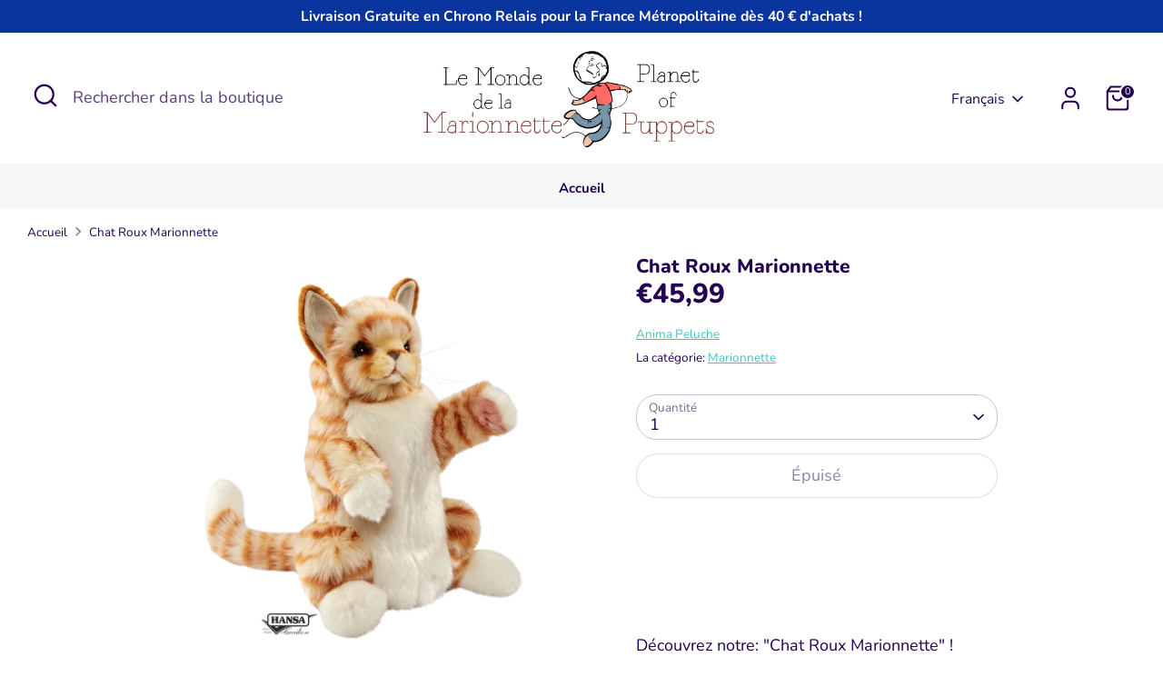

--- FILE ---
content_type: text/html; charset=utf-8
request_url: https://planetofpuppets.com/products/anima-peluche-chat-roux-marionnette-an7182
body_size: 95995
content:
<!doctype html>
<html class="no-js supports-no-cookies" lang="fr">
<head> 
  
<!-- Google tag (gtag.js) -->
<script async src="https://www.googletagmanager.com/gtag/js?id=G-PPMC8RK458"></script>
<script>
  window.dataLayer = window.dataLayer || [];
  function gtag(){dataLayer.push(arguments);}
  gtag('js', new Date());

  gtag('config', 'G-PPMC8RK458');
</script><script src='//planetofpuppets.com/cdn/shop/t/10/assets/sealapps_email_config.js?v=136218383419054340931681217041' defer='defer' ></script> 
    <script src='//planetofpuppets.com/cdn/shop/t/10/assets/product_restore_email.js?v=105064398780991984311681217043' defer='defer' ></script> 
    <script id='em_product_variants' type='application/json'>
        [{"id":39259071905871,"title":"Default Title","option1":"Default Title","option2":null,"option3":null,"sku":"AN7182","requires_shipping":true,"taxable":true,"featured_image":null,"available":false,"name":"Chat Roux Marionnette","public_title":null,"options":["Default Title"],"price":4599,"weight":130,"compare_at_price":null,"inventory_management":"shopify","barcode":"4806021971826","requires_selling_plan":false,"selling_plan_allocations":[]}]
    </script>
    <script id='em_product_selected_or_first_available_variant' type='application/json'>
        {"id":39259071905871,"title":"Default Title","option1":"Default Title","option2":null,"option3":null,"sku":"AN7182","requires_shipping":true,"taxable":true,"featured_image":null,"available":false,"name":"Chat Roux Marionnette","public_title":null,"options":["Default Title"],"price":4599,"weight":130,"compare_at_price":null,"inventory_management":"shopify","barcode":"4806021971826","requires_selling_plan":false,"selling_plan_allocations":[]}
    </script>
  <!-- Boost 4.0.0 -->
  <meta charset="utf-8" />
<meta name="viewport" content="width=device-width,initial-scale=1.0" />
<meta http-equiv="X-UA-Compatible" content="IE=edge">

<link rel="preconnect" href="https://cdn.shopify.com" crossorigin>
<link rel="preconnect" href="https://fonts.shopify.com" crossorigin>
<link rel="preconnect" href="https://monorail-edge.shopifysvc.com"><link rel="preload" as="font" href="//planetofpuppets.com/cdn/fonts/nunito/nunito_n4.fc49103dc396b42cae9460289072d384b6c6eb63.woff2" type="font/woff2" crossorigin><link rel="preload" as="font" href="//planetofpuppets.com/cdn/fonts/nunito/nunito_n7.37cf9b8cf43b3322f7e6e13ad2aad62ab5dc9109.woff2" type="font/woff2" crossorigin><link rel="preload" as="font" href="//planetofpuppets.com/cdn/fonts/nunito/nunito_n8.a4faa34563722dcb4bd960ae538c49eb540a565f.woff2" type="font/woff2" crossorigin><link rel="preload" as="font" href="//planetofpuppets.com/cdn/fonts/nunito/nunito_n8.a4faa34563722dcb4bd960ae538c49eb540a565f.woff2" type="font/woff2" crossorigin><link rel="preload" href="//planetofpuppets.com/cdn/shop/t/10/assets/vendor.min.js?v=67207134794593361361676482708" as="script">
<link rel="preload" href="//planetofpuppets.com/cdn/shop/t/10/assets/theme.js?v=93016855314344351191676482707" as="script"><link rel="canonical" href="https://lemondedelamarionnette.com/products/anima-peluche-chat-roux-marionnette-an7182" /><link rel="icon" href="//planetofpuppets.com/cdn/shop/files/220201889_501359424527653_2514872972006694740_n.jpg?crop=center&height=48&v=1712235895&width=48" type="image/jpg"><meta name="description" content="Découvrez notre Chat Roux Marionnette à acheter sur Le Monde De La Marionnette, boutique de vente de marionnettes en ligne. Retrouvez nos marionnettes à gaine, main, fils, et Doigts.">

  
  <title>
    Chat Roux Marionnette- Le Monde de La Marionnette - Boutique de Marionnettes en ligne.
    
    
    
      &ndash; Le Monde De La Marionnette - Planet Of Puppets
    
  </title>

  <meta property="og:site_name" content="Le Monde De La Marionnette - Planet Of Puppets">
<meta property="og:url" content="https://lemondedelamarionnette.com/products/anima-peluche-chat-roux-marionnette-an7182">
<meta property="og:title" content="Chat Roux Marionnette- Le Monde de La Marionnette - Boutique de Marionnettes en ligne.">
<meta property="og:type" content="product">
<meta property="og:description" content="Découvrez notre Chat Roux Marionnette à acheter sur Le Monde De La Marionnette, boutique de vente de marionnettes en ligne. Retrouvez nos marionnettes à gaine, main, fils, et Doigts."><meta property="og:image" content="http://planetofpuppets.com/cdn/shop/products/7182-Anima-Hansa-Chat-Roux-Marionnette_1200x1200.png?v=1615385136">
  <meta property="og:image:secure_url" content="https://planetofpuppets.com/cdn/shop/products/7182-Anima-Hansa-Chat-Roux-Marionnette_1200x1200.png?v=1615385136">
  <meta property="og:image:width" content="1154">
  <meta property="og:image:height" content="1125"><meta property="og:price:amount" content="45,99">
  <meta property="og:price:currency" content="EUR"><meta name="twitter:card" content="summary_large_image">
<meta name="twitter:title" content="Chat Roux Marionnette- Le Monde de La Marionnette - Boutique de Marionnettes en ligne.">
<meta name="twitter:description" content="Découvrez notre Chat Roux Marionnette à acheter sur Le Monde De La Marionnette, boutique de vente de marionnettes en ligne. Retrouvez nos marionnettes à gaine, main, fils, et Doigts.">

<style>
    @font-face {
  font-family: Nunito;
  font-weight: 800;
  font-style: normal;
  font-display: fallback;
  src: url("//planetofpuppets.com/cdn/fonts/nunito/nunito_n8.a4faa34563722dcb4bd960ae538c49eb540a565f.woff2") format("woff2"),
       url("//planetofpuppets.com/cdn/fonts/nunito/nunito_n8.7b9b4d7a0ef879eb46735a0aecb391013c7f7aeb.woff") format("woff");
}

    @font-face {
  font-family: Nunito;
  font-weight: 800;
  font-style: normal;
  font-display: fallback;
  src: url("//planetofpuppets.com/cdn/fonts/nunito/nunito_n8.a4faa34563722dcb4bd960ae538c49eb540a565f.woff2") format("woff2"),
       url("//planetofpuppets.com/cdn/fonts/nunito/nunito_n8.7b9b4d7a0ef879eb46735a0aecb391013c7f7aeb.woff") format("woff");
}

    @font-face {
  font-family: Nunito;
  font-weight: 400;
  font-style: normal;
  font-display: fallback;
  src: url("//planetofpuppets.com/cdn/fonts/nunito/nunito_n4.fc49103dc396b42cae9460289072d384b6c6eb63.woff2") format("woff2"),
       url("//planetofpuppets.com/cdn/fonts/nunito/nunito_n4.5d26d13beeac3116db2479e64986cdeea4c8fbdd.woff") format("woff");
}

    @font-face {
  font-family: Nunito;
  font-weight: 700;
  font-style: normal;
  font-display: fallback;
  src: url("//planetofpuppets.com/cdn/fonts/nunito/nunito_n7.37cf9b8cf43b3322f7e6e13ad2aad62ab5dc9109.woff2") format("woff2"),
       url("//planetofpuppets.com/cdn/fonts/nunito/nunito_n7.45cfcfadc6630011252d54d5f5a2c7c98f60d5de.woff") format("woff");
}

    @font-face {
  font-family: Nunito;
  font-weight: 400;
  font-style: italic;
  font-display: fallback;
  src: url("//planetofpuppets.com/cdn/fonts/nunito/nunito_i4.fd53bf99043ab6c570187ed42d1b49192135de96.woff2") format("woff2"),
       url("//planetofpuppets.com/cdn/fonts/nunito/nunito_i4.cb3876a003a73aaae5363bb3e3e99d45ec598cc6.woff") format("woff");
}

    @font-face {
  font-family: Nunito;
  font-weight: 700;
  font-style: italic;
  font-display: fallback;
  src: url("//planetofpuppets.com/cdn/fonts/nunito/nunito_i7.3f8ba2027bc9ceb1b1764ecab15bae73f86c4632.woff2") format("woff2"),
       url("//planetofpuppets.com/cdn/fonts/nunito/nunito_i7.82bfb5f86ec77ada3c9f660da22064c2e46e1469.woff") format("woff");
}

    @font-face {
  font-family: Nunito;
  font-weight: 700;
  font-style: normal;
  font-display: fallback;
  src: url("//planetofpuppets.com/cdn/fonts/nunito/nunito_n7.37cf9b8cf43b3322f7e6e13ad2aad62ab5dc9109.woff2") format("woff2"),
       url("//planetofpuppets.com/cdn/fonts/nunito/nunito_n7.45cfcfadc6630011252d54d5f5a2c7c98f60d5de.woff") format("woff");
}

  </style>

  <link href="//planetofpuppets.com/cdn/shop/t/10/assets/styles.css?v=62195200642127100131766569470" rel="stylesheet" type="text/css" media="all" />
<script>
    document.documentElement.className = document.documentElement.className.replace('no-js', 'js');
    window.theme = window.theme || {};
    window.slate = window.slate || {};
    theme.moneyFormatWithCodeForProductsPreference = "€{{amount_with_comma_separator}}";
    theme.moneyFormatWithCodeForCartPreference = "€{{amount_with_comma_separator}}";
    theme.moneyFormat = "€{{amount_with_comma_separator}}";
    theme.strings = {
      addToCart: "Ajouter au panier",
      unavailable: "Non disponible",
      addressError: "Vous ne trouvez pas cette adresse",
      addressNoResults: "Aucun résultat pour cette adresse",
      addressQueryLimit: "Vous avez dépassé la limite de Google utilisation de l'API. Envisager la mise à niveau à un \u003ca href=\"https:\/\/developers.google.com\/maps\/premium\/usage-limits\"\u003erégime spécial\u003c\/a\u003e.",
      authError: "Il y avait un problème authentifier votre compte Google Maps.",
      addingToCart: "Ajouter",
      addedToCart: "Ajoutée",
      productPreorder: "Pré-commander",
      addedToCartPopupTitle: "Ajoutée:",
      addedToCartPopupItems: "Quantité",
      addedToCartPopupSubtotal: "Sous-total",
      addedToCartPopupGoToCart: "Procéder au paiement",
      cartTermsNotChecked: "Vous devez accepter les termes et conditions avant de continuer.",
      searchLoading: "le bourrage",
      searchMoreResults: "Afficher tous les résultats",
      searchNoResults: "Aucun résultat",
      priceFrom: "À partir de",
      quantityTooHigh: "Vous ne pouvez en avoir que [[ quantity ]] dans votre panier",
      onSale: "En solde",
      soldOut: "Épuisé",
      in_stock: "En stock",
      low_stock: "Stock limité",
      only_x_left: "[[ quantity ]] en stock",
      single_unit_available: "1 exemplaire disponible",
      x_units_available: "[[ quantity ]] exemplaires disponibles",
      unitPriceSeparator: " \/ ",
      close: "Fermer",
      cart_shipping_calculator_hide_calculator: "Masquer le calculateur d\u0026#39;expédition",
      cart_shipping_calculator_title: "Obtenir des estimations d\u0026#39;expédition",
      cart_general_hide_note: "Masquer les instructions pour le vendeur",
      cart_general_show_note: "Ajouter des instructions pour le vendeur",
      previous: "Précédente",
      next: "Suivante"
    };
    theme.routes = {
      account_login_url: '/account/login',
      account_register_url: '/account/register',
      account_addresses_url: '/account/addresses',
      search_url: '/search',
      cart_url: '/cart',
      cart_add_url: '/cart/add',
      cart_change_url: '/cart/change',
      product_recommendations_url: '/recommendations/products'
    };
    theme.settings = {
      dynamicQtyOpts: false,
      saleLabelEnabled: true,
      soldLabelEnabled: true
    };
  </script><script>window.performance && window.performance.mark && window.performance.mark('shopify.content_for_header.start');</script><meta id="shopify-digital-wallet" name="shopify-digital-wallet" content="/5175246921/digital_wallets/dialog">
<meta name="shopify-checkout-api-token" content="8fa1c90e910b5a68bd6556259d9314c9">
<link rel="alternate" hreflang="x-default" href="https://lemondedelamarionnette.com/products/anima-peluche-chat-roux-marionnette-an7182">
<link rel="alternate" hreflang="fr" href="https://lemondedelamarionnette.com/products/anima-peluche-chat-roux-marionnette-an7182">
<link rel="alternate" hreflang="de" href="https://lemondedelamarionnette.com/de/products/anima-peluche-chat-roux-marionnette-an7182">
<link rel="alternate" hreflang="en" href="https://lemondedelamarionnette.com/en/products/anima-peluche-chat-roux-marionnette-an7182">
<link rel="alternate" hreflang="es" href="https://lemondedelamarionnette.com/es/products/anima-peluche-chat-roux-marionnette-an7182">
<link rel="alternate" hreflang="it" href="https://lemondedelamarionnette.com/it/products/anima-peluche-chat-roux-marionnette-an7182">
<link rel="alternate" hreflang="fr-DE" href="https://planetofpuppets.de/products/anima-peluche-chat-roux-marionnette-an7182">
<link rel="alternate" type="application/json+oembed" href="https://lemondedelamarionnette.com/products/anima-peluche-chat-roux-marionnette-an7182.oembed">
<script async="async" src="/checkouts/internal/preloads.js?locale=fr-FR"></script>
<link rel="preconnect" href="https://shop.app" crossorigin="anonymous">
<script async="async" src="https://shop.app/checkouts/internal/preloads.js?locale=fr-FR&shop_id=5175246921" crossorigin="anonymous"></script>
<script id="apple-pay-shop-capabilities" type="application/json">{"shopId":5175246921,"countryCode":"FR","currencyCode":"EUR","merchantCapabilities":["supports3DS"],"merchantId":"gid:\/\/shopify\/Shop\/5175246921","merchantName":"Le Monde De La Marionnette - Planet Of Puppets","requiredBillingContactFields":["postalAddress","email","phone"],"requiredShippingContactFields":["postalAddress","email","phone"],"shippingType":"shipping","supportedNetworks":["visa","masterCard","amex","maestro"],"total":{"type":"pending","label":"Le Monde De La Marionnette - Planet Of Puppets","amount":"1.00"},"shopifyPaymentsEnabled":true,"supportsSubscriptions":true}</script>
<script id="shopify-features" type="application/json">{"accessToken":"8fa1c90e910b5a68bd6556259d9314c9","betas":["rich-media-storefront-analytics"],"domain":"planetofpuppets.com","predictiveSearch":true,"shopId":5175246921,"locale":"fr"}</script>
<script>var Shopify = Shopify || {};
Shopify.shop = "monde-marionnette.myshopify.com";
Shopify.locale = "fr";
Shopify.currency = {"active":"EUR","rate":"1.0"};
Shopify.country = "FR";
Shopify.theme = {"name":"LMM V3 - BOOST","id":136524464373,"schema_name":"Boost","schema_version":"4.0.0","theme_store_id":863,"role":"main"};
Shopify.theme.handle = "null";
Shopify.theme.style = {"id":null,"handle":null};
Shopify.cdnHost = "planetofpuppets.com/cdn";
Shopify.routes = Shopify.routes || {};
Shopify.routes.root = "/";</script>
<script type="module">!function(o){(o.Shopify=o.Shopify||{}).modules=!0}(window);</script>
<script>!function(o){function n(){var o=[];function n(){o.push(Array.prototype.slice.apply(arguments))}return n.q=o,n}var t=o.Shopify=o.Shopify||{};t.loadFeatures=n(),t.autoloadFeatures=n()}(window);</script>
<script>
  window.ShopifyPay = window.ShopifyPay || {};
  window.ShopifyPay.apiHost = "shop.app\/pay";
  window.ShopifyPay.redirectState = null;
</script>
<script id="shop-js-analytics" type="application/json">{"pageType":"product"}</script>
<script defer="defer" async type="module" src="//planetofpuppets.com/cdn/shopifycloud/shop-js/modules/v2/client.init-shop-cart-sync_BcDpqI9l.fr.esm.js"></script>
<script defer="defer" async type="module" src="//planetofpuppets.com/cdn/shopifycloud/shop-js/modules/v2/chunk.common_a1Rf5Dlz.esm.js"></script>
<script defer="defer" async type="module" src="//planetofpuppets.com/cdn/shopifycloud/shop-js/modules/v2/chunk.modal_Djra7sW9.esm.js"></script>
<script type="module">
  await import("//planetofpuppets.com/cdn/shopifycloud/shop-js/modules/v2/client.init-shop-cart-sync_BcDpqI9l.fr.esm.js");
await import("//planetofpuppets.com/cdn/shopifycloud/shop-js/modules/v2/chunk.common_a1Rf5Dlz.esm.js");
await import("//planetofpuppets.com/cdn/shopifycloud/shop-js/modules/v2/chunk.modal_Djra7sW9.esm.js");

  window.Shopify.SignInWithShop?.initShopCartSync?.({"fedCMEnabled":true,"windoidEnabled":true});

</script>
<script>
  window.Shopify = window.Shopify || {};
  if (!window.Shopify.featureAssets) window.Shopify.featureAssets = {};
  window.Shopify.featureAssets['shop-js'] = {"shop-cart-sync":["modules/v2/client.shop-cart-sync_BLrx53Hf.fr.esm.js","modules/v2/chunk.common_a1Rf5Dlz.esm.js","modules/v2/chunk.modal_Djra7sW9.esm.js"],"init-fed-cm":["modules/v2/client.init-fed-cm_C8SUwJ8U.fr.esm.js","modules/v2/chunk.common_a1Rf5Dlz.esm.js","modules/v2/chunk.modal_Djra7sW9.esm.js"],"shop-cash-offers":["modules/v2/client.shop-cash-offers_BBp_MjBM.fr.esm.js","modules/v2/chunk.common_a1Rf5Dlz.esm.js","modules/v2/chunk.modal_Djra7sW9.esm.js"],"shop-login-button":["modules/v2/client.shop-login-button_Dw6kG_iO.fr.esm.js","modules/v2/chunk.common_a1Rf5Dlz.esm.js","modules/v2/chunk.modal_Djra7sW9.esm.js"],"pay-button":["modules/v2/client.pay-button_BJDaAh68.fr.esm.js","modules/v2/chunk.common_a1Rf5Dlz.esm.js","modules/v2/chunk.modal_Djra7sW9.esm.js"],"shop-button":["modules/v2/client.shop-button_DBWL94V3.fr.esm.js","modules/v2/chunk.common_a1Rf5Dlz.esm.js","modules/v2/chunk.modal_Djra7sW9.esm.js"],"avatar":["modules/v2/client.avatar_BTnouDA3.fr.esm.js"],"init-windoid":["modules/v2/client.init-windoid_77FSIiws.fr.esm.js","modules/v2/chunk.common_a1Rf5Dlz.esm.js","modules/v2/chunk.modal_Djra7sW9.esm.js"],"init-shop-for-new-customer-accounts":["modules/v2/client.init-shop-for-new-customer-accounts_QoC3RJm9.fr.esm.js","modules/v2/client.shop-login-button_Dw6kG_iO.fr.esm.js","modules/v2/chunk.common_a1Rf5Dlz.esm.js","modules/v2/chunk.modal_Djra7sW9.esm.js"],"init-shop-email-lookup-coordinator":["modules/v2/client.init-shop-email-lookup-coordinator_D4ioGzPw.fr.esm.js","modules/v2/chunk.common_a1Rf5Dlz.esm.js","modules/v2/chunk.modal_Djra7sW9.esm.js"],"init-shop-cart-sync":["modules/v2/client.init-shop-cart-sync_BcDpqI9l.fr.esm.js","modules/v2/chunk.common_a1Rf5Dlz.esm.js","modules/v2/chunk.modal_Djra7sW9.esm.js"],"shop-toast-manager":["modules/v2/client.shop-toast-manager_B-eIbpHW.fr.esm.js","modules/v2/chunk.common_a1Rf5Dlz.esm.js","modules/v2/chunk.modal_Djra7sW9.esm.js"],"init-customer-accounts":["modules/v2/client.init-customer-accounts_BcBSUbIK.fr.esm.js","modules/v2/client.shop-login-button_Dw6kG_iO.fr.esm.js","modules/v2/chunk.common_a1Rf5Dlz.esm.js","modules/v2/chunk.modal_Djra7sW9.esm.js"],"init-customer-accounts-sign-up":["modules/v2/client.init-customer-accounts-sign-up_DvG__VHD.fr.esm.js","modules/v2/client.shop-login-button_Dw6kG_iO.fr.esm.js","modules/v2/chunk.common_a1Rf5Dlz.esm.js","modules/v2/chunk.modal_Djra7sW9.esm.js"],"shop-follow-button":["modules/v2/client.shop-follow-button_Dnx6fDH9.fr.esm.js","modules/v2/chunk.common_a1Rf5Dlz.esm.js","modules/v2/chunk.modal_Djra7sW9.esm.js"],"checkout-modal":["modules/v2/client.checkout-modal_BDH3MUqJ.fr.esm.js","modules/v2/chunk.common_a1Rf5Dlz.esm.js","modules/v2/chunk.modal_Djra7sW9.esm.js"],"shop-login":["modules/v2/client.shop-login_CV9Paj8R.fr.esm.js","modules/v2/chunk.common_a1Rf5Dlz.esm.js","modules/v2/chunk.modal_Djra7sW9.esm.js"],"lead-capture":["modules/v2/client.lead-capture_DGQOTB4e.fr.esm.js","modules/v2/chunk.common_a1Rf5Dlz.esm.js","modules/v2/chunk.modal_Djra7sW9.esm.js"],"payment-terms":["modules/v2/client.payment-terms_BQYK7nq4.fr.esm.js","modules/v2/chunk.common_a1Rf5Dlz.esm.js","modules/v2/chunk.modal_Djra7sW9.esm.js"]};
</script>
<script>(function() {
  var isLoaded = false;
  function asyncLoad() {
    if (isLoaded) return;
    isLoaded = true;
    var urls = ["https:\/\/ecommplugins-trustboxsettings.trustpilot.com\/monde-marionnette.myshopify.com.js?settings=1636022662940\u0026shop=monde-marionnette.myshopify.com","https:\/\/loox.io\/widget\/VygK-hwodK\/loox.1604484328247.js?shop=monde-marionnette.myshopify.com","https:\/\/widget.trustpilot.com\/bootstrap\/v5\/tp.widget.sync.bootstrap.min.js?shop=monde-marionnette.myshopify.com","https:\/\/ecommplugins-scripts.trustpilot.com\/v2.1\/js\/header.min.js?settings=eyJrZXkiOiJOdnZsMkx4RG1wYUw4MjZwIiwicyI6InNrdSJ9\u0026v=2.5\u0026shop=monde-marionnette.myshopify.com","\/\/cdn.shopify.com\/proxy\/59fef218bcc64f3cd12df114a4764f64dc6c144ab135c6957642638e6be3f29a\/delivery-date-range.herokuapp.com\/api\/assets\/ddr_embed.js?ddr_token=8409302c-f572-4452-9af5-0e19c19e49f6\u0026shop=monde-marionnette.myshopify.com\u0026sp-cache-control=cHVibGljLCBtYXgtYWdlPTkwMA","\/\/cdn.shopify.com\/proxy\/8c4ab27db58e1b0a21d7d3f619678f3737d21347a5bd3a30f75f045506f34b2a\/shopify-script-tags.s3.eu-west-1.amazonaws.com\/smartseo\/instantpage.js?shop=monde-marionnette.myshopify.com\u0026sp-cache-control=cHVibGljLCBtYXgtYWdlPTkwMA"];
    for (var i = 0; i < urls.length; i++) {
      var s = document.createElement('script');
      s.type = 'text/javascript';
      s.async = true;
      s.src = urls[i];
      var x = document.getElementsByTagName('script')[0];
      x.parentNode.insertBefore(s, x);
    }
  };
  if(window.attachEvent) {
    window.attachEvent('onload', asyncLoad);
  } else {
    window.addEventListener('load', asyncLoad, false);
  }
})();</script>
<script id="__st">var __st={"a":5175246921,"offset":3600,"reqid":"32e942d0-9d86-45b3-98da-6bc73b758e35-1769415826","pageurl":"planetofpuppets.com\/products\/anima-peluche-chat-roux-marionnette-an7182","u":"2b91fe38bc23","p":"product","rtyp":"product","rid":6539159732303};</script>
<script>window.ShopifyPaypalV4VisibilityTracking = true;</script>
<script id="captcha-bootstrap">!function(){'use strict';const t='contact',e='account',n='new_comment',o=[[t,t],['blogs',n],['comments',n],[t,'customer']],c=[[e,'customer_login'],[e,'guest_login'],[e,'recover_customer_password'],[e,'create_customer']],r=t=>t.map((([t,e])=>`form[action*='/${t}']:not([data-nocaptcha='true']) input[name='form_type'][value='${e}']`)).join(','),a=t=>()=>t?[...document.querySelectorAll(t)].map((t=>t.form)):[];function s(){const t=[...o],e=r(t);return a(e)}const i='password',u='form_key',d=['recaptcha-v3-token','g-recaptcha-response','h-captcha-response',i],f=()=>{try{return window.sessionStorage}catch{return}},m='__shopify_v',_=t=>t.elements[u];function p(t,e,n=!1){try{const o=window.sessionStorage,c=JSON.parse(o.getItem(e)),{data:r}=function(t){const{data:e,action:n}=t;return t[m]||n?{data:e,action:n}:{data:t,action:n}}(c);for(const[e,n]of Object.entries(r))t.elements[e]&&(t.elements[e].value=n);n&&o.removeItem(e)}catch(o){console.error('form repopulation failed',{error:o})}}const l='form_type',E='cptcha';function T(t){t.dataset[E]=!0}const w=window,h=w.document,L='Shopify',v='ce_forms',y='captcha';let A=!1;((t,e)=>{const n=(g='f06e6c50-85a8-45c8-87d0-21a2b65856fe',I='https://cdn.shopify.com/shopifycloud/storefront-forms-hcaptcha/ce_storefront_forms_captcha_hcaptcha.v1.5.2.iife.js',D={infoText:'Protégé par hCaptcha',privacyText:'Confidentialité',termsText:'Conditions'},(t,e,n)=>{const o=w[L][v],c=o.bindForm;if(c)return c(t,g,e,D).then(n);var r;o.q.push([[t,g,e,D],n]),r=I,A||(h.body.append(Object.assign(h.createElement('script'),{id:'captcha-provider',async:!0,src:r})),A=!0)});var g,I,D;w[L]=w[L]||{},w[L][v]=w[L][v]||{},w[L][v].q=[],w[L][y]=w[L][y]||{},w[L][y].protect=function(t,e){n(t,void 0,e),T(t)},Object.freeze(w[L][y]),function(t,e,n,w,h,L){const[v,y,A,g]=function(t,e,n){const i=e?o:[],u=t?c:[],d=[...i,...u],f=r(d),m=r(i),_=r(d.filter((([t,e])=>n.includes(e))));return[a(f),a(m),a(_),s()]}(w,h,L),I=t=>{const e=t.target;return e instanceof HTMLFormElement?e:e&&e.form},D=t=>v().includes(t);t.addEventListener('submit',(t=>{const e=I(t);if(!e)return;const n=D(e)&&!e.dataset.hcaptchaBound&&!e.dataset.recaptchaBound,o=_(e),c=g().includes(e)&&(!o||!o.value);(n||c)&&t.preventDefault(),c&&!n&&(function(t){try{if(!f())return;!function(t){const e=f();if(!e)return;const n=_(t);if(!n)return;const o=n.value;o&&e.removeItem(o)}(t);const e=Array.from(Array(32),(()=>Math.random().toString(36)[2])).join('');!function(t,e){_(t)||t.append(Object.assign(document.createElement('input'),{type:'hidden',name:u})),t.elements[u].value=e}(t,e),function(t,e){const n=f();if(!n)return;const o=[...t.querySelectorAll(`input[type='${i}']`)].map((({name:t})=>t)),c=[...d,...o],r={};for(const[a,s]of new FormData(t).entries())c.includes(a)||(r[a]=s);n.setItem(e,JSON.stringify({[m]:1,action:t.action,data:r}))}(t,e)}catch(e){console.error('failed to persist form',e)}}(e),e.submit())}));const S=(t,e)=>{t&&!t.dataset[E]&&(n(t,e.some((e=>e===t))),T(t))};for(const o of['focusin','change'])t.addEventListener(o,(t=>{const e=I(t);D(e)&&S(e,y())}));const B=e.get('form_key'),M=e.get(l),P=B&&M;t.addEventListener('DOMContentLoaded',(()=>{const t=y();if(P)for(const e of t)e.elements[l].value===M&&p(e,B);[...new Set([...A(),...v().filter((t=>'true'===t.dataset.shopifyCaptcha))])].forEach((e=>S(e,t)))}))}(h,new URLSearchParams(w.location.search),n,t,e,['guest_login'])})(!0,!0)}();</script>
<script integrity="sha256-4kQ18oKyAcykRKYeNunJcIwy7WH5gtpwJnB7kiuLZ1E=" data-source-attribution="shopify.loadfeatures" defer="defer" src="//planetofpuppets.com/cdn/shopifycloud/storefront/assets/storefront/load_feature-a0a9edcb.js" crossorigin="anonymous"></script>
<script crossorigin="anonymous" defer="defer" src="//planetofpuppets.com/cdn/shopifycloud/storefront/assets/shopify_pay/storefront-65b4c6d7.js?v=20250812"></script>
<script data-source-attribution="shopify.dynamic_checkout.dynamic.init">var Shopify=Shopify||{};Shopify.PaymentButton=Shopify.PaymentButton||{isStorefrontPortableWallets:!0,init:function(){window.Shopify.PaymentButton.init=function(){};var t=document.createElement("script");t.src="https://planetofpuppets.com/cdn/shopifycloud/portable-wallets/latest/portable-wallets.fr.js",t.type="module",document.head.appendChild(t)}};
</script>
<script data-source-attribution="shopify.dynamic_checkout.buyer_consent">
  function portableWalletsHideBuyerConsent(e){var t=document.getElementById("shopify-buyer-consent"),n=document.getElementById("shopify-subscription-policy-button");t&&n&&(t.classList.add("hidden"),t.setAttribute("aria-hidden","true"),n.removeEventListener("click",e))}function portableWalletsShowBuyerConsent(e){var t=document.getElementById("shopify-buyer-consent"),n=document.getElementById("shopify-subscription-policy-button");t&&n&&(t.classList.remove("hidden"),t.removeAttribute("aria-hidden"),n.addEventListener("click",e))}window.Shopify?.PaymentButton&&(window.Shopify.PaymentButton.hideBuyerConsent=portableWalletsHideBuyerConsent,window.Shopify.PaymentButton.showBuyerConsent=portableWalletsShowBuyerConsent);
</script>
<script>
  function portableWalletsCleanup(e){e&&e.src&&console.error("Failed to load portable wallets script "+e.src);var t=document.querySelectorAll("shopify-accelerated-checkout .shopify-payment-button__skeleton, shopify-accelerated-checkout-cart .wallet-cart-button__skeleton"),e=document.getElementById("shopify-buyer-consent");for(let e=0;e<t.length;e++)t[e].remove();e&&e.remove()}function portableWalletsNotLoadedAsModule(e){e instanceof ErrorEvent&&"string"==typeof e.message&&e.message.includes("import.meta")&&"string"==typeof e.filename&&e.filename.includes("portable-wallets")&&(window.removeEventListener("error",portableWalletsNotLoadedAsModule),window.Shopify.PaymentButton.failedToLoad=e,"loading"===document.readyState?document.addEventListener("DOMContentLoaded",window.Shopify.PaymentButton.init):window.Shopify.PaymentButton.init())}window.addEventListener("error",portableWalletsNotLoadedAsModule);
</script>

<script type="module" src="https://planetofpuppets.com/cdn/shopifycloud/portable-wallets/latest/portable-wallets.fr.js" onError="portableWalletsCleanup(this)" crossorigin="anonymous"></script>
<script nomodule>
  document.addEventListener("DOMContentLoaded", portableWalletsCleanup);
</script>

<link id="shopify-accelerated-checkout-styles" rel="stylesheet" media="screen" href="https://planetofpuppets.com/cdn/shopifycloud/portable-wallets/latest/accelerated-checkout-backwards-compat.css" crossorigin="anonymous">
<style id="shopify-accelerated-checkout-cart">
        #shopify-buyer-consent {
  margin-top: 1em;
  display: inline-block;
  width: 100%;
}

#shopify-buyer-consent.hidden {
  display: none;
}

#shopify-subscription-policy-button {
  background: none;
  border: none;
  padding: 0;
  text-decoration: underline;
  font-size: inherit;
  cursor: pointer;
}

#shopify-subscription-policy-button::before {
  box-shadow: none;
}

      </style>
<script id="sections-script" data-sections="product-recommendations" defer="defer" src="//planetofpuppets.com/cdn/shop/t/10/compiled_assets/scripts.js?v=2698"></script>
<script>window.performance && window.performance.mark && window.performance.mark('shopify.content_for_header.end');</script>

  







<script>
    
    
    
    
    var gsf_conversion_data = {page_type : 'product', event : 'view_item', data : {product_data : [{variant_id : 39259071905871, product_id : 6539159732303, name : "Chat Roux Marionnette", price : "45.99", currency : "EUR", sku : "AN7182", brand : "Anima Peluche", variant : "Default Title", category : "Marionnette", quantity : "0" }], total_price : "45.99", shop_currency : "EUR"}};
    
</script>

	<script>var loox_global_hash = '1769336918949';</script><style>.loox-reviews-default { max-width: 1200px; margin: 0 auto; }.loox-rating .loox-icon { color:#7796a8; }
:root { --lxs-rating-icon-color: #7796a8; }</style>
<!-- BEGIN app block: shopify://apps/microsoft-clarity/blocks/clarity_js/31c3d126-8116-4b4a-8ba1-baeda7c4aeea -->
<script type="text/javascript">
  (function (c, l, a, r, i, t, y) {
    c[a] = c[a] || function () { (c[a].q = c[a].q || []).push(arguments); };
    t = l.createElement(r); t.async = 1; t.src = "https://www.clarity.ms/tag/" + i + "?ref=shopify";
    y = l.getElementsByTagName(r)[0]; y.parentNode.insertBefore(t, y);

    c.Shopify.loadFeatures([{ name: "consent-tracking-api", version: "0.1" }], error => {
      if (error) {
        console.error("Error loading Shopify features:", error);
        return;
      }

      c[a]('consentv2', {
        ad_Storage: c.Shopify.customerPrivacy.marketingAllowed() ? "granted" : "denied",
        analytics_Storage: c.Shopify.customerPrivacy.analyticsProcessingAllowed() ? "granted" : "denied",
      });
    });

    l.addEventListener("visitorConsentCollected", function (e) {
      c[a]('consentv2', {
        ad_Storage: e.detail.marketingAllowed ? "granted" : "denied",
        analytics_Storage: e.detail.analyticsAllowed ? "granted" : "denied",
      });
    });
  })(window, document, "clarity", "script", "v4fpdyxru4");
</script>



<!-- END app block --><!-- BEGIN app block: shopify://apps/t-lab-ai-language-translate/blocks/custom_translations/b5b83690-efd4-434d-8c6a-a5cef4019faf --><!-- BEGIN app snippet: custom_translation_scripts --><script>
(()=>{var o=/\([0-9]+?\)$/,M=/\r?\n|\r|\t|\xa0|\u200B|\u200E|&nbsp;| /g,v=/<\/?[a-z][\s\S]*>/i,t=/^(https?:\/\/|\/\/)[^\s/$.?#].[^\s]*$/i,k=/\{\{\s*([a-zA-Z_]\w*)\s*\}\}/g,p=/\{\{\s*([a-zA-Z_]\w*)\s*\}\}/,r=/^(https:)?\/\/cdn\.shopify\.com\/(.+)\.(png|jpe?g|gif|webp|svgz?|bmp|tiff?|ico|avif)/i,e=/^(https:)?\/\/cdn\.shopify\.com/i,a=/\b(?:https?|ftp)?:?\/\/?[^\s\/]+\/[^\s]+\.(?:png|jpe?g|gif|webp|svgz?|bmp|tiff?|ico|avif)\b/i,I=/url\(['"]?(.*?)['"]?\)/,m="__label:",i=document.createElement("textarea"),u={t:["src","data-src","data-source","data-href","data-zoom","data-master","data-bg","base-src"],i:["srcset","data-srcset"],o:["href","data-href"],u:["href","data-href","data-src","data-zoom"]},g=new Set(["img","picture","button","p","a","input"]),h=16.67,s=function(n){return n.nodeType===Node.ELEMENT_NODE},c=function(n){return n.nodeType===Node.TEXT_NODE};function w(n){return r.test(n.trim())||a.test(n.trim())}function b(n){return(n=>(n=n.trim(),t.test(n)))(n)||e.test(n.trim())}var l=function(n){return!n||0===n.trim().length};function j(n){return i.innerHTML=n,i.value}function T(n){return A(j(n))}function A(n){return n.trim().replace(o,"").replace(M,"").trim()}var _=1e3;function D(n){n=n.trim().replace(M,"").replace(/&amp;/g,"&").replace(/&gt;/g,">").replace(/&lt;/g,"<").trim();return n.length>_?N(n):n}function E(n){return n.trim().toLowerCase().replace(/^https:/i,"")}function N(n){for(var t=5381,r=0;r<n.length;r++)t=(t<<5)+t^n.charCodeAt(r);return(t>>>0).toString(36)}function f(n){for(var t=document.createElement("template"),r=(t.innerHTML=n,["SCRIPT","IFRAME","OBJECT","EMBED","LINK","META"]),e=/^(on\w+|srcdoc|style)$/i,a=document.createTreeWalker(t.content,NodeFilter.SHOW_ELEMENT),i=a.nextNode();i;i=a.nextNode()){var o=i;if(r.includes(o.nodeName))o.remove();else for(var u=o.attributes.length-1;0<=u;--u)e.test(o.attributes[u].name)&&o.removeAttribute(o.attributes[u].name)}return t.innerHTML}function d(n,t,r){void 0===r&&(r=20);for(var e=n,a=0;e&&e.parentElement&&a<r;){for(var i=e.parentElement,o=0,u=t;o<u.length;o++)for(var s=u[o],c=0,l=s.l;c<l.length;c++){var f=l[c];switch(f.type){case"class":for(var d=0,v=i.classList;d<v.length;d++){var p=v[d];if(f.value.test(p))return s.label}break;case"id":if(i.id&&f.value.test(i.id))return s.label;break;case"attribute":if(i.hasAttribute(f.name)){if(!f.value)return s.label;var m=i.getAttribute(f.name);if(m&&f.value.test(m))return s.label}}}e=i,a++}return"unknown"}function y(n,t){var r,e,a;"function"==typeof window.fetch&&"AbortController"in window?(r=new AbortController,e=setTimeout(function(){return r.abort()},3e3),fetch(n,{credentials:"same-origin",signal:r.signal}).then(function(n){return clearTimeout(e),n.ok?n.json():Promise.reject(n)}).then(t).catch(console.error)):((a=new XMLHttpRequest).onreadystatechange=function(){4===a.readyState&&200===a.status&&t(JSON.parse(a.responseText))},a.open("GET",n,!0),a.timeout=3e3,a.send())}function O(){var l=/([^\s]+)\.(png|jpe?g|gif|webp|svgz?|bmp|tiff?|ico|avif)$/i,f=/_(\{width\}x*|\{width\}x\{height\}|\d{3,4}x\d{3,4}|\d{3,4}x|x\d{3,4}|pinco|icon|thumb|small|compact|medium|large|grande|original|master)(_crop_\w+)*(@[2-3]x)*(.progressive)*$/i,d=/^(https?|ftp|file):\/\//i;function r(n){var t,r="".concat(n.path).concat(n.v).concat(null!=(r=n.size)?r:"",".").concat(n.p);return n.m&&(r="".concat(n.path).concat(n.m,"/").concat(n.v).concat(null!=(t=n.size)?t:"",".").concat(n.p)),n.host&&(r="".concat(null!=(t=n.protocol)?t:"","//").concat(n.host).concat(r)),n.g&&(r+=n.g),r}return{h:function(n){var t=!0,r=(d.test(n)||n.startsWith("//")||(t=!1,n="https://example.com"+n),t);n.startsWith("//")&&(r=!1,n="https:"+n);try{new URL(n)}catch(n){return null}var e,a,i,o,u,s,n=new URL(n),c=n.pathname.split("/").filter(function(n){return n});return c.length<1||(a=c.pop(),e=null!=(e=c.pop())?e:null,null===(a=a.match(l)))?null:(s=a[1],a=a[2],i=s.match(f),o=s,(u=null)!==i&&(o=s.substring(0,i.index),u=i[0]),s=0<c.length?"/"+c.join("/")+"/":"/",{protocol:r?n.protocol:null,host:t?n.host:null,path:s,g:n.search,m:e,v:o,size:u,p:a,version:n.searchParams.get("v"),width:n.searchParams.get("width")})},T:r,S:function(n){return(n.m?"/".concat(n.m,"/"):"/").concat(n.v,".").concat(n.p)},M:function(n){return(n.m?"/".concat(n.m,"/"):"/").concat(n.v,".").concat(n.p,"?v=").concat(n.version||"0")},k:function(n,t){return r({protocol:t.protocol,host:t.host,path:t.path,g:t.g,m:t.m,v:t.v,size:n.size,p:t.p,version:t.version,width:t.width})}}}var x,S,C={},H={};function q(p,n){var m=new Map,g=new Map,i=new Map,r=new Map,e=new Map,a=new Map,o=new Map,u=function(n){return n.toLowerCase().replace(/[\s\W_]+/g,"")},s=new Set(n.A.map(u)),c=0,l=!1,f=!1,d=O();function v(n,t,r){s.has(u(n))||n&&t&&(r.set(n,t),l=!0)}function t(n,t){if(n&&n.trim()&&0!==m.size){var r=A(n),e=H[r];if(e&&(p.log("dictionary",'Overlapping text: "'.concat(n,'" related to html: "').concat(e,'"')),t)&&(n=>{if(n)for(var t=h(n.outerHTML),r=t._,e=(t.I||(r=0),n.parentElement),a=0;e&&a<5;){var i=h(e.outerHTML),o=i.I,i=i._;if(o){if(p.log("dictionary","Ancestor depth ".concat(a,": overlap score=").concat(i.toFixed(3),", base=").concat(r.toFixed(3))),r<i)return 1;if(i<r&&0<r)return}e=e.parentElement,a++}})(t))p.log("dictionary",'Skipping text translation for "'.concat(n,'" because an ancestor HTML translation exists'));else{e=m.get(r);if(e)return e;var a=n;if(a&&a.trim()&&0!==g.size){for(var i,o,u,s=g.entries(),c=s.next();!c.done;){var l=c.value[0],f=c.value[1],d=a.trim().match(l);if(d&&1<d.length){i=l,o=f,u=d;break}c=s.next()}if(i&&o&&u){var v=u.slice(1),t=o.match(k);if(t&&t.length===v.length)return t.reduce(function(n,t,r){return n.replace(t,v[r])},o)}}}}return null}function h(n){var r,e,a;return!n||!n.trim()||0===i.size?{I:null,_:0}:(r=D(n),a=0,(e=null)!=(n=i.get(r))?{I:n,_:1}:(i.forEach(function(n,t){-1!==t.indexOf(r)&&(t=r.length/t.length,a<t)&&(a=t,e=n)}),{I:e,_:a}))}function w(n){return n&&n.trim()&&0!==i.size&&(n=D(n),null!=(n=i.get(n)))?n:null}function b(n){if(n&&n.trim()&&0!==r.size){var t=E(n),t=r.get(t);if(t)return t;t=d.h(n);if(t){n=d.M(t).toLowerCase(),n=r.get(n);if(n)return n;n=d.S(t).toLowerCase(),t=r.get(n);if(t)return t}}return null}function T(n){return!n||!n.trim()||0===e.size||void 0===(n=e.get(A(n)))?null:n}function y(n){return!n||!n.trim()||0===a.size||void 0===(n=a.get(E(n)))?null:n}function x(n){var t;return!n||!n.trim()||0===o.size?null:null!=(t=o.get(A(n)))?t:(t=D(n),void 0!==(n=o.get(t))?n:null)}function S(){var n={j:m,D:g,N:i,O:r,C:e,H:a,q:o,L:l,R:c,F:C};return JSON.stringify(n,function(n,t){return t instanceof Map?Object.fromEntries(t.entries()):t})}return{J:function(n,t){v(n,t,m)},U:function(n,t){n&&t&&(n=new RegExp("^".concat(n,"$"),"s"),g.set(n,t),l=!0)},$:function(n,t){var r;n!==t&&(v((r=j(r=n).trim().replace(M,"").trim()).length>_?N(r):r,t,i),c=Math.max(c,n.length))},P:function(n,t){v(n,t,r),(n=d.h(n))&&(v(d.M(n).toLowerCase(),t,r),v(d.S(n).toLowerCase(),t,r))},G:function(n,t){v(n.replace("[img-alt]","").replace(M,"").trim(),t,e)},B:function(n,t){v(n,t,a)},W:function(n,t){f=!0,v(n,t,o)},V:function(){return p.log("dictionary","Translation dictionaries: ",S),i.forEach(function(n,r){m.forEach(function(n,t){r!==t&&-1!==r.indexOf(t)&&(C[t]=A(n),H[t]=r)})}),p.log("dictionary","appliedTextTranslations: ",JSON.stringify(C)),p.log("dictionary","overlappingTexts: ",JSON.stringify(H)),{L:l,Z:f,K:t,X:w,Y:b,nn:T,tn:y,rn:x}}}}function z(n,t,r){function f(n,t){t=n.split(t);return 2===t.length?t[1].trim()?t:[t[0]]:[n]}var d=q(r,t);return n.forEach(function(n){if(n){var c,l=n.name,n=n.value;if(l&&n){if("string"==typeof n)try{c=JSON.parse(n)}catch(n){return void r.log("dictionary","Invalid metafield JSON for "+l,function(){return String(n)})}else c=n;c&&Object.keys(c).forEach(function(e){if(e){var n,t,r,a=c[e];if(a)if(e!==a)if(l.includes("judge"))r=T(e),d.W(r,a);else if(e.startsWith("[img-alt]"))d.G(e,a);else if(e.startsWith("[img-src]"))n=E(e.replace("[img-src]","")),d.P(n,a);else if(v.test(e))d.$(e,a);else if(w(e))n=E(e),d.P(n,a);else if(b(e))r=E(e),d.B(r,a);else if("/"===(n=(n=e).trim())[0]&&"/"!==n[1]&&(r=E(e),d.B(r,a),r=T(e),d.J(r,a)),p.test(e))(s=(r=e).match(k))&&0<s.length&&(t=r.replace(/[-\/\\^$*+?.()|[\]]/g,"\\$&"),s.forEach(function(n){t=t.replace(n,"(.*)")}),d.U(t,a));else if(e.startsWith(m))r=a.replace(m,""),s=e.replace(m,""),d.J(T(s),r);else{if("product_tags"===l)for(var i=0,o=["_",":"];i<o.length;i++){var u=(n=>{if(e.includes(n)){var t=f(e,n),r=f(a,n);if(t.length===r.length)return t.forEach(function(n,t){n!==r[t]&&(d.J(T(n),r[t]),d.J(T("".concat(n,":")),"".concat(r[t],":")))}),{value:void 0}}})(o[i]);if("object"==typeof u)return u.value}var s=T(e);s!==a&&d.J(s,a)}}})}}}),d.V()}function L(y,x){var e=[{label:"judge-me",l:[{type:"class",value:/jdgm/i},{type:"id",value:/judge-me/i},{type:"attribute",name:"data-widget-name",value:/review_widget/i}]}],a=O();function S(r,n,e){n.forEach(function(n){var t=r.getAttribute(n);t&&(t=n.includes("href")?e.tn(t):e.K(t))&&r.setAttribute(n,t)})}function M(n,t,r){var e,a=n.getAttribute(t);a&&((e=i(a=E(a.split("&")[0]),r))?n.setAttribute(t,e):(e=r.tn(a))&&n.setAttribute(t,e))}function k(n,t,r){var e=n.getAttribute(t);e&&(e=((n,t)=>{var r=(n=n.split(",").filter(function(n){return null!=n&&""!==n.trim()}).map(function(n){var n=n.trim().split(/\s+/),t=n[0].split("?"),r=t[0],t=t[1],t=t?t.split("&"):[],e=((n,t)=>{for(var r=0;r<n.length;r++)if(t(n[r]))return n[r];return null})(t,function(n){return n.startsWith("v=")}),t=t.filter(function(n){return!n.startsWith("v=")}),n=n[1];return{url:r,version:e,en:t.join("&"),size:n}}))[0].url;if(r=i(r=n[0].version?"".concat(r,"?").concat(n[0].version):r,t)){var e=a.h(r);if(e)return n.map(function(n){var t=n.url,r=a.h(t);return r&&(t=a.k(r,e)),n.en&&(r=t.includes("?")?"&":"?",t="".concat(t).concat(r).concat(n.en)),t=n.size?"".concat(t," ").concat(n.size):t}).join(",")}})(e,r))&&n.setAttribute(t,e)}function i(n,t){var r=a.h(n);return null===r?null:(n=t.Y(n))?null===(n=a.h(n))?null:a.k(r,n):(n=a.S(r),null===(t=t.Y(n))||null===(n=a.h(t))?null:a.k(r,n))}function A(n,t,r){var e,a,i,o;r.an&&(e=n,a=r.on,u.o.forEach(function(n){var t=e.getAttribute(n);if(!t)return!1;!t.startsWith("/")||t.startsWith("//")||t.startsWith(a)||(t="".concat(a).concat(t),e.setAttribute(n,t))})),i=n,r=u.u.slice(),o=t,r.forEach(function(n){var t,r=i.getAttribute(n);r&&(w(r)?(t=o.Y(r))&&i.setAttribute(n,t):(t=o.tn(r))&&i.setAttribute(n,t))})}function _(t,r){var n,e,a,i,o;u.t.forEach(function(n){return M(t,n,r)}),u.i.forEach(function(n){return k(t,n,r)}),e="alt",a=r,(o=(n=t).getAttribute(e))&&((i=a.nn(o))?n.setAttribute(e,i):(i=a.K(o))&&n.setAttribute(e,i))}return{un:function(n){return!(!n||!s(n)||x.sn.includes((n=n).tagName.toLowerCase())||n.classList.contains("tl-switcher-container")||(n=n.parentNode)&&["SCRIPT","STYLE"].includes(n.nodeName.toUpperCase()))},cn:function(n){if(c(n)&&null!=(t=n.textContent)&&t.trim()){if(y.Z)if("judge-me"===d(n,e,5)){var t=y.rn(n.textContent);if(t)return void(n.textContent=j(t))}var r,t=y.K(n.textContent,n.parentElement||void 0);t&&(r=n.textContent.trim().replace(o,"").trim(),n.textContent=j(n.textContent.replace(r,t)))}},ln:function(n){if(!!l(n.textContent)||!n.innerHTML)return!1;if(y.Z&&"judge-me"===d(n,e,5)){var t=y.rn(n.innerHTML);if(t)return n.innerHTML=f(t),!0}t=y.X(n.innerHTML);return!!t&&(n.innerHTML=f(t),!0)},fn:function(n){var t,r,e,a,i,o,u,s,c,l;switch(S(n,["data-label","title"],y),n.tagName.toLowerCase()){case"span":S(n,["data-tooltip"],y);break;case"a":A(n,y,x);break;case"input":c=u=y,(l=(s=o=n).getAttribute("type"))&&("submit"===l||"button"===l)&&(l=s.getAttribute("value"),c=c.K(l))&&s.setAttribute("value",c),S(o,["placeholder"],u);break;case"textarea":S(n,["placeholder"],y);break;case"img":_(n,y);break;case"picture":for(var f=y,d=n.childNodes,v=0;v<d.length;v++){var p=d[v];if(p.tagName)switch(p.tagName.toLowerCase()){case"source":k(p,"data-srcset",f),k(p,"srcset",f);break;case"img":_(p,f)}}break;case"div":s=l=y,(u=o=c=n)&&(o=o.style.backgroundImage||o.getAttribute("data-bg")||"")&&"none"!==o&&(o=o.match(I))&&o[1]&&(o=o[1],s=s.Y(o))&&(u.style.backgroundImage='url("'.concat(s,'")')),a=c,i=l,["src","data-src","data-bg"].forEach(function(n){return M(a,n,i)}),["data-bgset"].forEach(function(n){return k(a,n,i)}),["data-href"].forEach(function(n){return S(a,[n],i)});break;case"button":r=y,(e=(t=n).getAttribute("value"))&&(r=r.K(e))&&t.setAttribute("value",r);break;case"iframe":e=y,(r=(t=n).getAttribute("src"))&&(e=e.tn(r))&&t.setAttribute("src",e);break;case"video":for(var m=n,g=y,h=["src"],w=0;w<h.length;w++){var b=h[w],T=m.getAttribute(b);T&&(T=g.tn(T))&&m.setAttribute(b,T)}}},getImageTranslation:function(n){return i(n,y)}}}function R(s,c,l){r=c.dn,e=new WeakMap;var r,e,a={add:function(n){var t=Date.now()+r;e.set(n,t)},has:function(n){var t=null!=(t=e.get(n))?t:0;return!(Date.now()>=t&&(e.delete(n),1))}},i=[],o=[],f=[],d=[],u=2*h,v=3*h;function p(n){var t,r,e;n&&(n.nodeType===Node.TEXT_NODE&&s.un(n.parentElement)?s.cn(n):s.un(n)&&(n=n,s.fn(n),t=g.has(n.tagName.toLowerCase())||(t=(t=n).getBoundingClientRect(),r=window.innerHeight||document.documentElement.clientHeight,e=window.innerWidth||document.documentElement.clientWidth,r=t.top<=r&&0<=t.top+t.height,e=t.left<=e&&0<=t.left+t.width,r&&e),a.has(n)||(t?i:o).push(n)))}function m(n){if(l.log("messageHandler","Processing element:",n),s.un(n)){var t=s.ln(n);if(a.add(n),!t){var r=n.childNodes;l.log("messageHandler","Child nodes:",r);for(var e=0;e<r.length;e++)p(r[e])}}}requestAnimationFrame(function n(){for(var t=performance.now();0<i.length;){var r=i.shift();if(r&&!a.has(r)&&m(r),performance.now()-t>=v)break}requestAnimationFrame(n)}),requestAnimationFrame(function n(){for(var t=performance.now();0<o.length;){var r=o.shift();if(r&&!a.has(r)&&m(r),performance.now()-t>=u)break}requestAnimationFrame(n)}),c.vn&&requestAnimationFrame(function n(){for(var t=performance.now();0<f.length;){var r=f.shift();if(r&&s.fn(r),performance.now()-t>=u)break}requestAnimationFrame(n)}),c.pn&&requestAnimationFrame(function n(){for(var t=performance.now();0<d.length;){var r=d.shift();if(r&&s.cn(r),performance.now()-t>=u)break}requestAnimationFrame(n)});var n={subtree:!0,childList:!0,attributes:c.vn,characterData:c.pn};new MutationObserver(function(n){l.log("observer","Observer:",n);for(var t=0;t<n.length;t++){var r=n[t];switch(r.type){case"childList":for(var e=r.addedNodes,a=0;a<e.length;a++)p(e[a]);var i=r.target.childNodes;if(i.length<=10)for(var o=0;o<i.length;o++)p(i[o]);break;case"attributes":var u=r.target;s.un(u)&&u&&f.push(u);break;case"characterData":c.pn&&(u=r.target)&&u.nodeType===Node.TEXT_NODE&&d.push(u)}}}).observe(document.documentElement,n)}void 0===window.TranslationLab&&(window.TranslationLab={}),window.TranslationLab.CustomTranslations=(x=(()=>{var a;try{a=window.localStorage.getItem("tlab_debug_mode")||null}catch(n){a=null}return{log:function(n,t){for(var r=[],e=2;e<arguments.length;e++)r[e-2]=arguments[e];!a||"observer"===n&&"all"===a||("all"===a||a===n||"custom"===n&&"custom"===a)&&(n=r.map(function(n){if("function"==typeof n)try{return n()}catch(n){return"Error generating parameter: ".concat(n.message)}return n}),console.log.apply(console,[t].concat(n)))}}})(),S=null,{init:function(n,t){n&&!n.isPrimaryLocale&&n.translationsMetadata&&n.translationsMetadata.length&&(0<(t=((n,t,r,e)=>{function a(n,t){for(var r=[],e=2;e<arguments.length;e++)r[e-2]=arguments[e];for(var a=0,i=r;a<i.length;a++){var o=i[a];if(o&&void 0!==o[n])return o[n]}return t}var i=window.localStorage.getItem("tlab_feature_options"),o=null;if(i)try{o=JSON.parse(i)}catch(n){e.log("dictionary","Invalid tlab_feature_options JSON",String(n))}var r=a("useMessageHandler",!0,o,i=r),u=a("messageHandlerCooldown",2e3,o,i),s=a("localizeUrls",!1,o,i),c=a("processShadowRoot",!1,o,i),l=a("attributesMutations",!1,o,i),f=a("processCharacterData",!1,o,i),d=a("excludedTemplates",[],o,i),o=a("phraseIgnoreList",[],o,i);return e.log("dictionary","useMessageHandler:",r),e.log("dictionary","messageHandlerCooldown:",u),e.log("dictionary","localizeUrls:",s),e.log("dictionary","processShadowRoot:",c),e.log("dictionary","attributesMutations:",l),e.log("dictionary","processCharacterData:",f),e.log("dictionary","excludedTemplates:",d),e.log("dictionary","phraseIgnoreList:",o),{sn:["html","head","meta","script","noscript","style","link","canvas","svg","g","path","ellipse","br","hr"],locale:n,on:t,gn:r,dn:u,an:s,hn:c,vn:l,pn:f,mn:d,A:o}})(n.locale,n.on,t,x)).mn.length&&t.mn.includes(n.template)||(n=z(n.translationsMetadata,t,x),S=L(n,t),n.L&&(t.gn&&R(S,t,x),window.addEventListener("DOMContentLoaded",function(){function e(n){n=/\/products\/(.+?)(\?.+)?$/.exec(n);return n?n[1]:null}var n,t,r,a;(a=document.querySelector(".cbb-frequently-bought-selector-label-name"))&&"true"!==a.getAttribute("translated")&&(n=e(window.location.pathname))&&(t="https://".concat(window.location.host,"/products/").concat(n,".json"),r="https://".concat(window.location.host).concat(window.Shopify.routes.root,"products/").concat(n,".json"),y(t,function(n){a.childNodes.forEach(function(t){t.textContent===n.product.title&&y(r,function(n){t.textContent!==n.product.title&&(t.textContent=n.product.title,a.setAttribute("translated","true"))})})}),document.querySelectorAll('[class*="cbb-frequently-bought-selector-link"]').forEach(function(t){var n,r;"true"!==t.getAttribute("translated")&&(n=t.getAttribute("href"))&&(r=e(n))&&y("https://".concat(window.location.host).concat(window.Shopify.routes.root,"products/").concat(r,".json"),function(n){t.textContent!==n.product.title&&(t.textContent=n.product.title,t.setAttribute("translated","true"))})}))}))))},getImageTranslation:function(n){return x.log("dictionary","translationManager: ",S),S?S.getImageTranslation(n):null}})})();
</script><!-- END app snippet -->

<script>
  (function() {
    var ctx = {
      locale: 'fr',
      isPrimaryLocale: true,
      rootUrl: '',
      translationsMetadata: [{},{"name":"judge-me-product-review","value":null}],
      template: "product",
    };
    var settings = null;
    TranslationLab.CustomTranslations.init(ctx, settings);
  })()
</script>


<!-- END app block --><!-- BEGIN app block: shopify://apps/smart-seo/blocks/smartseo/7b0a6064-ca2e-4392-9a1d-8c43c942357b --><meta name="smart-seo-integrated" content="true" /><!-- metatagsSavedToSEOFields: true --><!-- END app block --><!-- BEGIN app block: shopify://apps/simprosys-google-shopping-feed/blocks/core_settings_block/1f0b859e-9fa6-4007-97e8-4513aff5ff3b --><!-- BEGIN: GSF App Core Tags & Scripts by Simprosys Google Shopping Feed -->









<!-- END: GSF App Core Tags & Scripts by Simprosys Google Shopping Feed -->
<!-- END app block --><link href="https://cdn.shopify.com/extensions/019be676-a3e2-7f80-a970-dfd284e09496/sbisa-shopify-app-136/assets/app-embed-block.css" rel="stylesheet" type="text/css" media="all">
<link href="https://monorail-edge.shopifysvc.com" rel="dns-prefetch">
<script>(function(){if ("sendBeacon" in navigator && "performance" in window) {try {var session_token_from_headers = performance.getEntriesByType('navigation')[0].serverTiming.find(x => x.name == '_s').description;} catch {var session_token_from_headers = undefined;}var session_cookie_matches = document.cookie.match(/_shopify_s=([^;]*)/);var session_token_from_cookie = session_cookie_matches && session_cookie_matches.length === 2 ? session_cookie_matches[1] : "";var session_token = session_token_from_headers || session_token_from_cookie || "";function handle_abandonment_event(e) {var entries = performance.getEntries().filter(function(entry) {return /monorail-edge.shopifysvc.com/.test(entry.name);});if (!window.abandonment_tracked && entries.length === 0) {window.abandonment_tracked = true;var currentMs = Date.now();var navigation_start = performance.timing.navigationStart;var payload = {shop_id: 5175246921,url: window.location.href,navigation_start,duration: currentMs - navigation_start,session_token,page_type: "product"};window.navigator.sendBeacon("https://monorail-edge.shopifysvc.com/v1/produce", JSON.stringify({schema_id: "online_store_buyer_site_abandonment/1.1",payload: payload,metadata: {event_created_at_ms: currentMs,event_sent_at_ms: currentMs}}));}}window.addEventListener('pagehide', handle_abandonment_event);}}());</script>
<script id="web-pixels-manager-setup">(function e(e,d,r,n,o){if(void 0===o&&(o={}),!Boolean(null===(a=null===(i=window.Shopify)||void 0===i?void 0:i.analytics)||void 0===a?void 0:a.replayQueue)){var i,a;window.Shopify=window.Shopify||{};var t=window.Shopify;t.analytics=t.analytics||{};var s=t.analytics;s.replayQueue=[],s.publish=function(e,d,r){return s.replayQueue.push([e,d,r]),!0};try{self.performance.mark("wpm:start")}catch(e){}var l=function(){var e={modern:/Edge?\/(1{2}[4-9]|1[2-9]\d|[2-9]\d{2}|\d{4,})\.\d+(\.\d+|)|Firefox\/(1{2}[4-9]|1[2-9]\d|[2-9]\d{2}|\d{4,})\.\d+(\.\d+|)|Chrom(ium|e)\/(9{2}|\d{3,})\.\d+(\.\d+|)|(Maci|X1{2}).+ Version\/(15\.\d+|(1[6-9]|[2-9]\d|\d{3,})\.\d+)([,.]\d+|)( \(\w+\)|)( Mobile\/\w+|) Safari\/|Chrome.+OPR\/(9{2}|\d{3,})\.\d+\.\d+|(CPU[ +]OS|iPhone[ +]OS|CPU[ +]iPhone|CPU IPhone OS|CPU iPad OS)[ +]+(15[._]\d+|(1[6-9]|[2-9]\d|\d{3,})[._]\d+)([._]\d+|)|Android:?[ /-](13[3-9]|1[4-9]\d|[2-9]\d{2}|\d{4,})(\.\d+|)(\.\d+|)|Android.+Firefox\/(13[5-9]|1[4-9]\d|[2-9]\d{2}|\d{4,})\.\d+(\.\d+|)|Android.+Chrom(ium|e)\/(13[3-9]|1[4-9]\d|[2-9]\d{2}|\d{4,})\.\d+(\.\d+|)|SamsungBrowser\/([2-9]\d|\d{3,})\.\d+/,legacy:/Edge?\/(1[6-9]|[2-9]\d|\d{3,})\.\d+(\.\d+|)|Firefox\/(5[4-9]|[6-9]\d|\d{3,})\.\d+(\.\d+|)|Chrom(ium|e)\/(5[1-9]|[6-9]\d|\d{3,})\.\d+(\.\d+|)([\d.]+$|.*Safari\/(?![\d.]+ Edge\/[\d.]+$))|(Maci|X1{2}).+ Version\/(10\.\d+|(1[1-9]|[2-9]\d|\d{3,})\.\d+)([,.]\d+|)( \(\w+\)|)( Mobile\/\w+|) Safari\/|Chrome.+OPR\/(3[89]|[4-9]\d|\d{3,})\.\d+\.\d+|(CPU[ +]OS|iPhone[ +]OS|CPU[ +]iPhone|CPU IPhone OS|CPU iPad OS)[ +]+(10[._]\d+|(1[1-9]|[2-9]\d|\d{3,})[._]\d+)([._]\d+|)|Android:?[ /-](13[3-9]|1[4-9]\d|[2-9]\d{2}|\d{4,})(\.\d+|)(\.\d+|)|Mobile Safari.+OPR\/([89]\d|\d{3,})\.\d+\.\d+|Android.+Firefox\/(13[5-9]|1[4-9]\d|[2-9]\d{2}|\d{4,})\.\d+(\.\d+|)|Android.+Chrom(ium|e)\/(13[3-9]|1[4-9]\d|[2-9]\d{2}|\d{4,})\.\d+(\.\d+|)|Android.+(UC? ?Browser|UCWEB|U3)[ /]?(15\.([5-9]|\d{2,})|(1[6-9]|[2-9]\d|\d{3,})\.\d+)\.\d+|SamsungBrowser\/(5\.\d+|([6-9]|\d{2,})\.\d+)|Android.+MQ{2}Browser\/(14(\.(9|\d{2,})|)|(1[5-9]|[2-9]\d|\d{3,})(\.\d+|))(\.\d+|)|K[Aa][Ii]OS\/(3\.\d+|([4-9]|\d{2,})\.\d+)(\.\d+|)/},d=e.modern,r=e.legacy,n=navigator.userAgent;return n.match(d)?"modern":n.match(r)?"legacy":"unknown"}(),u="modern"===l?"modern":"legacy",c=(null!=n?n:{modern:"",legacy:""})[u],f=function(e){return[e.baseUrl,"/wpm","/b",e.hashVersion,"modern"===e.buildTarget?"m":"l",".js"].join("")}({baseUrl:d,hashVersion:r,buildTarget:u}),m=function(e){var d=e.version,r=e.bundleTarget,n=e.surface,o=e.pageUrl,i=e.monorailEndpoint;return{emit:function(e){var a=e.status,t=e.errorMsg,s=(new Date).getTime(),l=JSON.stringify({metadata:{event_sent_at_ms:s},events:[{schema_id:"web_pixels_manager_load/3.1",payload:{version:d,bundle_target:r,page_url:o,status:a,surface:n,error_msg:t},metadata:{event_created_at_ms:s}}]});if(!i)return console&&console.warn&&console.warn("[Web Pixels Manager] No Monorail endpoint provided, skipping logging."),!1;try{return self.navigator.sendBeacon.bind(self.navigator)(i,l)}catch(e){}var u=new XMLHttpRequest;try{return u.open("POST",i,!0),u.setRequestHeader("Content-Type","text/plain"),u.send(l),!0}catch(e){return console&&console.warn&&console.warn("[Web Pixels Manager] Got an unhandled error while logging to Monorail."),!1}}}}({version:r,bundleTarget:l,surface:e.surface,pageUrl:self.location.href,monorailEndpoint:e.monorailEndpoint});try{o.browserTarget=l,function(e){var d=e.src,r=e.async,n=void 0===r||r,o=e.onload,i=e.onerror,a=e.sri,t=e.scriptDataAttributes,s=void 0===t?{}:t,l=document.createElement("script"),u=document.querySelector("head"),c=document.querySelector("body");if(l.async=n,l.src=d,a&&(l.integrity=a,l.crossOrigin="anonymous"),s)for(var f in s)if(Object.prototype.hasOwnProperty.call(s,f))try{l.dataset[f]=s[f]}catch(e){}if(o&&l.addEventListener("load",o),i&&l.addEventListener("error",i),u)u.appendChild(l);else{if(!c)throw new Error("Did not find a head or body element to append the script");c.appendChild(l)}}({src:f,async:!0,onload:function(){if(!function(){var e,d;return Boolean(null===(d=null===(e=window.Shopify)||void 0===e?void 0:e.analytics)||void 0===d?void 0:d.initialized)}()){var d=window.webPixelsManager.init(e)||void 0;if(d){var r=window.Shopify.analytics;r.replayQueue.forEach((function(e){var r=e[0],n=e[1],o=e[2];d.publishCustomEvent(r,n,o)})),r.replayQueue=[],r.publish=d.publishCustomEvent,r.visitor=d.visitor,r.initialized=!0}}},onerror:function(){return m.emit({status:"failed",errorMsg:"".concat(f," has failed to load")})},sri:function(e){var d=/^sha384-[A-Za-z0-9+/=]+$/;return"string"==typeof e&&d.test(e)}(c)?c:"",scriptDataAttributes:o}),m.emit({status:"loading"})}catch(e){m.emit({status:"failed",errorMsg:(null==e?void 0:e.message)||"Unknown error"})}}})({shopId: 5175246921,storefrontBaseUrl: "https://lemondedelamarionnette.com",extensionsBaseUrl: "https://extensions.shopifycdn.com/cdn/shopifycloud/web-pixels-manager",monorailEndpoint: "https://monorail-edge.shopifysvc.com/unstable/produce_batch",surface: "storefront-renderer",enabledBetaFlags: ["2dca8a86"],webPixelsConfigList: [{"id":"2646016323","configuration":"{\"projectId\":\"v4fpdyxru4\"}","eventPayloadVersion":"v1","runtimeContext":"STRICT","scriptVersion":"cf1781658ed156031118fc4bbc2ed159","type":"APP","apiClientId":240074326017,"privacyPurposes":[],"capabilities":["advanced_dom_events"],"dataSharingAdjustments":{"protectedCustomerApprovalScopes":["read_customer_personal_data"]}},{"id":"2374467907","configuration":"{\"account_ID\":\"69819\",\"google_analytics_tracking_tag\":\"1\",\"measurement_id\":\"2\",\"api_secret\":\"3\",\"shop_settings\":\"{\\\"custom_pixel_script\\\":\\\"https:\\\\\\\/\\\\\\\/storage.googleapis.com\\\\\\\/gsf-scripts\\\\\\\/custom-pixels\\\\\\\/monde-marionnette.js\\\"}\"}","eventPayloadVersion":"v1","runtimeContext":"LAX","scriptVersion":"c6b888297782ed4a1cba19cda43d6625","type":"APP","apiClientId":1558137,"privacyPurposes":[],"dataSharingAdjustments":{"protectedCustomerApprovalScopes":["read_customer_address","read_customer_email","read_customer_name","read_customer_personal_data","read_customer_phone"]}},{"id":"1269498179","configuration":"{\"config\":\"{\\\"pixel_id\\\":\\\"G-PPMC8RK458\\\",\\\"gtag_events\\\":[{\\\"type\\\":\\\"purchase\\\",\\\"action_label\\\":\\\"G-PPMC8RK458\\\"},{\\\"type\\\":\\\"page_view\\\",\\\"action_label\\\":\\\"G-PPMC8RK458\\\"},{\\\"type\\\":\\\"view_item\\\",\\\"action_label\\\":\\\"G-PPMC8RK458\\\"},{\\\"type\\\":\\\"search\\\",\\\"action_label\\\":\\\"G-PPMC8RK458\\\"},{\\\"type\\\":\\\"add_to_cart\\\",\\\"action_label\\\":\\\"G-PPMC8RK458\\\"},{\\\"type\\\":\\\"begin_checkout\\\",\\\"action_label\\\":\\\"G-PPMC8RK458\\\"},{\\\"type\\\":\\\"add_payment_info\\\",\\\"action_label\\\":\\\"G-PPMC8RK458\\\"}],\\\"enable_monitoring_mode\\\":false}\"}","eventPayloadVersion":"v1","runtimeContext":"OPEN","scriptVersion":"b2a88bafab3e21179ed38636efcd8a93","type":"APP","apiClientId":1780363,"privacyPurposes":[],"dataSharingAdjustments":{"protectedCustomerApprovalScopes":["read_customer_address","read_customer_email","read_customer_name","read_customer_personal_data","read_customer_phone"]}},{"id":"821133635","configuration":"{\"pixelCode\":\"C50RBK0FK09DLLMU1C8G\"}","eventPayloadVersion":"v1","runtimeContext":"STRICT","scriptVersion":"22e92c2ad45662f435e4801458fb78cc","type":"APP","apiClientId":4383523,"privacyPurposes":["ANALYTICS","MARKETING","SALE_OF_DATA"],"dataSharingAdjustments":{"protectedCustomerApprovalScopes":["read_customer_address","read_customer_email","read_customer_name","read_customer_personal_data","read_customer_phone"]}},{"id":"263127363","configuration":"{\"pixel_id\":\"214692362693463\",\"pixel_type\":\"facebook_pixel\",\"metaapp_system_user_token\":\"-\"}","eventPayloadVersion":"v1","runtimeContext":"OPEN","scriptVersion":"ca16bc87fe92b6042fbaa3acc2fbdaa6","type":"APP","apiClientId":2329312,"privacyPurposes":["ANALYTICS","MARKETING","SALE_OF_DATA"],"dataSharingAdjustments":{"protectedCustomerApprovalScopes":["read_customer_address","read_customer_email","read_customer_name","read_customer_personal_data","read_customer_phone"]}},{"id":"207421763","configuration":"{\"tagID\":\"2613167628135\"}","eventPayloadVersion":"v1","runtimeContext":"STRICT","scriptVersion":"18031546ee651571ed29edbe71a3550b","type":"APP","apiClientId":3009811,"privacyPurposes":["ANALYTICS","MARKETING","SALE_OF_DATA"],"dataSharingAdjustments":{"protectedCustomerApprovalScopes":["read_customer_address","read_customer_email","read_customer_name","read_customer_personal_data","read_customer_phone"]}},{"id":"shopify-app-pixel","configuration":"{}","eventPayloadVersion":"v1","runtimeContext":"STRICT","scriptVersion":"0450","apiClientId":"shopify-pixel","type":"APP","privacyPurposes":["ANALYTICS","MARKETING"]},{"id":"shopify-custom-pixel","eventPayloadVersion":"v1","runtimeContext":"LAX","scriptVersion":"0450","apiClientId":"shopify-pixel","type":"CUSTOM","privacyPurposes":["ANALYTICS","MARKETING"]}],isMerchantRequest: false,initData: {"shop":{"name":"Le Monde De La Marionnette - Planet Of Puppets","paymentSettings":{"currencyCode":"EUR"},"myshopifyDomain":"monde-marionnette.myshopify.com","countryCode":"FR","storefrontUrl":"https:\/\/lemondedelamarionnette.com"},"customer":null,"cart":null,"checkout":null,"productVariants":[{"price":{"amount":45.99,"currencyCode":"EUR"},"product":{"title":"Chat Roux Marionnette","vendor":"Anima Peluche","id":"6539159732303","untranslatedTitle":"Chat Roux Marionnette","url":"\/products\/anima-peluche-chat-roux-marionnette-an7182","type":"Marionnette"},"id":"39259071905871","image":{"src":"\/\/planetofpuppets.com\/cdn\/shop\/products\/7182-Anima-Hansa-Chat-Roux-Marionnette.png?v=1615385136"},"sku":"AN7182","title":"Default Title","untranslatedTitle":"Default Title"}],"purchasingCompany":null},},"https://planetofpuppets.com/cdn","fcfee988w5aeb613cpc8e4bc33m6693e112",{"modern":"","legacy":""},{"shopId":"5175246921","storefrontBaseUrl":"https:\/\/lemondedelamarionnette.com","extensionBaseUrl":"https:\/\/extensions.shopifycdn.com\/cdn\/shopifycloud\/web-pixels-manager","surface":"storefront-renderer","enabledBetaFlags":"[\"2dca8a86\"]","isMerchantRequest":"false","hashVersion":"fcfee988w5aeb613cpc8e4bc33m6693e112","publish":"custom","events":"[[\"page_viewed\",{}],[\"product_viewed\",{\"productVariant\":{\"price\":{\"amount\":45.99,\"currencyCode\":\"EUR\"},\"product\":{\"title\":\"Chat Roux Marionnette\",\"vendor\":\"Anima Peluche\",\"id\":\"6539159732303\",\"untranslatedTitle\":\"Chat Roux Marionnette\",\"url\":\"\/products\/anima-peluche-chat-roux-marionnette-an7182\",\"type\":\"Marionnette\"},\"id\":\"39259071905871\",\"image\":{\"src\":\"\/\/planetofpuppets.com\/cdn\/shop\/products\/7182-Anima-Hansa-Chat-Roux-Marionnette.png?v=1615385136\"},\"sku\":\"AN7182\",\"title\":\"Default Title\",\"untranslatedTitle\":\"Default Title\"}}]]"});</script><script>
  window.ShopifyAnalytics = window.ShopifyAnalytics || {};
  window.ShopifyAnalytics.meta = window.ShopifyAnalytics.meta || {};
  window.ShopifyAnalytics.meta.currency = 'EUR';
  var meta = {"product":{"id":6539159732303,"gid":"gid:\/\/shopify\/Product\/6539159732303","vendor":"Anima Peluche","type":"Marionnette","handle":"anima-peluche-chat-roux-marionnette-an7182","variants":[{"id":39259071905871,"price":4599,"name":"Chat Roux Marionnette","public_title":null,"sku":"AN7182"}],"remote":false},"page":{"pageType":"product","resourceType":"product","resourceId":6539159732303,"requestId":"32e942d0-9d86-45b3-98da-6bc73b758e35-1769415826"}};
  for (var attr in meta) {
    window.ShopifyAnalytics.meta[attr] = meta[attr];
  }
</script>
<script class="analytics">
  (function () {
    var customDocumentWrite = function(content) {
      var jquery = null;

      if (window.jQuery) {
        jquery = window.jQuery;
      } else if (window.Checkout && window.Checkout.$) {
        jquery = window.Checkout.$;
      }

      if (jquery) {
        jquery('body').append(content);
      }
    };

    var hasLoggedConversion = function(token) {
      if (token) {
        return document.cookie.indexOf('loggedConversion=' + token) !== -1;
      }
      return false;
    }

    var setCookieIfConversion = function(token) {
      if (token) {
        var twoMonthsFromNow = new Date(Date.now());
        twoMonthsFromNow.setMonth(twoMonthsFromNow.getMonth() + 2);

        document.cookie = 'loggedConversion=' + token + '; expires=' + twoMonthsFromNow;
      }
    }

    var trekkie = window.ShopifyAnalytics.lib = window.trekkie = window.trekkie || [];
    if (trekkie.integrations) {
      return;
    }
    trekkie.methods = [
      'identify',
      'page',
      'ready',
      'track',
      'trackForm',
      'trackLink'
    ];
    trekkie.factory = function(method) {
      return function() {
        var args = Array.prototype.slice.call(arguments);
        args.unshift(method);
        trekkie.push(args);
        return trekkie;
      };
    };
    for (var i = 0; i < trekkie.methods.length; i++) {
      var key = trekkie.methods[i];
      trekkie[key] = trekkie.factory(key);
    }
    trekkie.load = function(config) {
      trekkie.config = config || {};
      trekkie.config.initialDocumentCookie = document.cookie;
      var first = document.getElementsByTagName('script')[0];
      var script = document.createElement('script');
      script.type = 'text/javascript';
      script.onerror = function(e) {
        var scriptFallback = document.createElement('script');
        scriptFallback.type = 'text/javascript';
        scriptFallback.onerror = function(error) {
                var Monorail = {
      produce: function produce(monorailDomain, schemaId, payload) {
        var currentMs = new Date().getTime();
        var event = {
          schema_id: schemaId,
          payload: payload,
          metadata: {
            event_created_at_ms: currentMs,
            event_sent_at_ms: currentMs
          }
        };
        return Monorail.sendRequest("https://" + monorailDomain + "/v1/produce", JSON.stringify(event));
      },
      sendRequest: function sendRequest(endpointUrl, payload) {
        // Try the sendBeacon API
        if (window && window.navigator && typeof window.navigator.sendBeacon === 'function' && typeof window.Blob === 'function' && !Monorail.isIos12()) {
          var blobData = new window.Blob([payload], {
            type: 'text/plain'
          });

          if (window.navigator.sendBeacon(endpointUrl, blobData)) {
            return true;
          } // sendBeacon was not successful

        } // XHR beacon

        var xhr = new XMLHttpRequest();

        try {
          xhr.open('POST', endpointUrl);
          xhr.setRequestHeader('Content-Type', 'text/plain');
          xhr.send(payload);
        } catch (e) {
          console.log(e);
        }

        return false;
      },
      isIos12: function isIos12() {
        return window.navigator.userAgent.lastIndexOf('iPhone; CPU iPhone OS 12_') !== -1 || window.navigator.userAgent.lastIndexOf('iPad; CPU OS 12_') !== -1;
      }
    };
    Monorail.produce('monorail-edge.shopifysvc.com',
      'trekkie_storefront_load_errors/1.1',
      {shop_id: 5175246921,
      theme_id: 136524464373,
      app_name: "storefront",
      context_url: window.location.href,
      source_url: "//planetofpuppets.com/cdn/s/trekkie.storefront.8d95595f799fbf7e1d32231b9a28fd43b70c67d3.min.js"});

        };
        scriptFallback.async = true;
        scriptFallback.src = '//planetofpuppets.com/cdn/s/trekkie.storefront.8d95595f799fbf7e1d32231b9a28fd43b70c67d3.min.js';
        first.parentNode.insertBefore(scriptFallback, first);
      };
      script.async = true;
      script.src = '//planetofpuppets.com/cdn/s/trekkie.storefront.8d95595f799fbf7e1d32231b9a28fd43b70c67d3.min.js';
      first.parentNode.insertBefore(script, first);
    };
    trekkie.load(
      {"Trekkie":{"appName":"storefront","development":false,"defaultAttributes":{"shopId":5175246921,"isMerchantRequest":null,"themeId":136524464373,"themeCityHash":"9084854213341384522","contentLanguage":"fr","currency":"EUR","eventMetadataId":"a5a76b87-0267-4801-8b8f-96da40849058"},"isServerSideCookieWritingEnabled":true,"monorailRegion":"shop_domain","enabledBetaFlags":["65f19447"]},"Session Attribution":{},"S2S":{"facebookCapiEnabled":true,"source":"trekkie-storefront-renderer","apiClientId":580111}}
    );

    var loaded = false;
    trekkie.ready(function() {
      if (loaded) return;
      loaded = true;

      window.ShopifyAnalytics.lib = window.trekkie;

      var originalDocumentWrite = document.write;
      document.write = customDocumentWrite;
      try { window.ShopifyAnalytics.merchantGoogleAnalytics.call(this); } catch(error) {};
      document.write = originalDocumentWrite;

      window.ShopifyAnalytics.lib.page(null,{"pageType":"product","resourceType":"product","resourceId":6539159732303,"requestId":"32e942d0-9d86-45b3-98da-6bc73b758e35-1769415826","shopifyEmitted":true});

      var match = window.location.pathname.match(/checkouts\/(.+)\/(thank_you|post_purchase)/)
      var token = match? match[1]: undefined;
      if (!hasLoggedConversion(token)) {
        setCookieIfConversion(token);
        window.ShopifyAnalytics.lib.track("Viewed Product",{"currency":"EUR","variantId":39259071905871,"productId":6539159732303,"productGid":"gid:\/\/shopify\/Product\/6539159732303","name":"Chat Roux Marionnette","price":"45.99","sku":"AN7182","brand":"Anima Peluche","variant":null,"category":"Marionnette","nonInteraction":true,"remote":false},undefined,undefined,{"shopifyEmitted":true});
      window.ShopifyAnalytics.lib.track("monorail:\/\/trekkie_storefront_viewed_product\/1.1",{"currency":"EUR","variantId":39259071905871,"productId":6539159732303,"productGid":"gid:\/\/shopify\/Product\/6539159732303","name":"Chat Roux Marionnette","price":"45.99","sku":"AN7182","brand":"Anima Peluche","variant":null,"category":"Marionnette","nonInteraction":true,"remote":false,"referer":"https:\/\/planetofpuppets.com\/products\/anima-peluche-chat-roux-marionnette-an7182"});
      }
    });


        var eventsListenerScript = document.createElement('script');
        eventsListenerScript.async = true;
        eventsListenerScript.src = "//planetofpuppets.com/cdn/shopifycloud/storefront/assets/shop_events_listener-3da45d37.js";
        document.getElementsByTagName('head')[0].appendChild(eventsListenerScript);

})();</script>
  <script>
  if (!window.ga || (window.ga && typeof window.ga !== 'function')) {
    window.ga = function ga() {
      (window.ga.q = window.ga.q || []).push(arguments);
      if (window.Shopify && window.Shopify.analytics && typeof window.Shopify.analytics.publish === 'function') {
        window.Shopify.analytics.publish("ga_stub_called", {}, {sendTo: "google_osp_migration"});
      }
      console.error("Shopify's Google Analytics stub called with:", Array.from(arguments), "\nSee https://help.shopify.com/manual/promoting-marketing/pixels/pixel-migration#google for more information.");
    };
    if (window.Shopify && window.Shopify.analytics && typeof window.Shopify.analytics.publish === 'function') {
      window.Shopify.analytics.publish("ga_stub_initialized", {}, {sendTo: "google_osp_migration"});
    }
  }
</script>
<script
  defer
  src="https://planetofpuppets.com/cdn/shopifycloud/perf-kit/shopify-perf-kit-3.0.4.min.js"
  data-application="storefront-renderer"
  data-shop-id="5175246921"
  data-render-region="gcp-us-east1"
  data-page-type="product"
  data-theme-instance-id="136524464373"
  data-theme-name="Boost"
  data-theme-version="4.0.0"
  data-monorail-region="shop_domain"
  data-resource-timing-sampling-rate="10"
  data-shs="true"
  data-shs-beacon="true"
  data-shs-export-with-fetch="true"
  data-shs-logs-sample-rate="1"
  data-shs-beacon-endpoint="https://planetofpuppets.com/api/collect"
></script>
</head>

<body id="chat-roux-marionnette-le-monde-de-la-marionnette-boutique-de-marionnettes-en-ligne" class="template-product
 swatch-method-standard cc-animate-enabled">
  <a class="in-page-link visually-hidden skip-link" href="#MainContent">Passer au contenu</a>

  <div id="shopify-section-announcement-bar" class="shopify-section"><section class="announcement-bar" style="--text-color: #ffffff; --background: #0b359e"><div class="announcement-bar__content container"><strong>Livraison Gratuite en Chrono Relais pour la France Métropolitaine  dès 40 € d'achats !</strong></div></section>
</div>
  <div id="shopify-section-header" class="shopify-section"><style data-shopify>
  .store-logo--image{
    max-width: 360px;
    width: 360px;
  }

  @media only screen and (max-width: 939px) {
    .store-logo--image {
      width: auto;
    }
  }

  
    .utils__item--search-icon,
    .settings-open-bar--small,
    .utils__right {
      width: calc(50% - (360px / 2));
    }
  
</style>
<div class="site-header docking-header" data-section-id="header" data-section-type="header" role="banner">
    <header class="header-content container">
      
      <div class="page-header page-width"><div class="docked-mobile-navigation-container">
        <div class="docked-mobile-navigation-container__inner"><div class="utils relative  utils--center">
          <!-- MOBILE BURGER -->
          <button class="btn btn--plain burger-icon js-mobile-menu-icon hide-for-search" aria-label="Basculer le menu">
            <svg class="icon icon--stroke-only icon--medium icon--type-menu" fill="none" stroke="currentColor" stroke-linecap="round" stroke-linejoin="round" stroke-width="2" aria-hidden="true" focusable="false" role="presentation" xmlns="http://www.w3.org/2000/svg" viewBox="0 0 24 24"><path d="M4 12h16M4 6h16M4 18h16"></path></svg>
          </button>

            <!-- DESKTOP SEARCH -->
  
  

  <div class="utils__item search-bar desktop-only search-bar--open settings-open-bar desktop-only  settings-open-bar--small"
     data-live-search="true"
     data-live-search-price="true"
     data-live-search-vendor="false"
     data-live-search-meta="true">

  <div class="search-bar__container">
    <button class="btn btn--plain icon--header search-form__icon js-search-form-focus" aria-label="Ouvrir la recherche">
      <svg class="icon icon--stroke-only icon--medium icon--type-search" fill="none" stroke="currentColor" stroke-linecap="round" stroke-linejoin="round" stroke-width="2" aria-hidden="true" focusable="false" role="presentation" xmlns="http://www.w3.org/2000/svg" viewBox="0 0 24 24">
  <g><circle cx="11" cy="11" r="8"></circle><path d="m21 21l-4.35-4.35"></path></g>
</svg>
    </button>
    <span class="icon-fallback-text">Recherche</span>

    <form class="search-form" action="/search" method="get" role="search" autocomplete="off">
      <input type="hidden" name="type" value="product" />
      <input type="hidden" name="options[prefix]" value="last" />
      <label for="open-search-bar " class="label-hidden">
        Rechercher dans la boutique
      </label>
      <input type="search"
             name="q"
             id="open-search-bar "
             value=""
             placeholder="Rechercher dans la boutique"
             class="search-form__input"
             autocomplete="off"
             autocorrect="off">
      <button type="submit" class="btn btn--plain search-form__button" aria-label="Chercher">
      </button>
    </form>

    

    <div class="search-bar__results">
    </div>
  </div>
</div>




<!-- LOGO / STORE NAME --><div class="h1 store-logo  hide-for-search  hide-for-search-mobile   store-logo--image store-logo-desktop--center store-logo-mobile--inline" itemscope itemtype="http://schema.org/Organization"><!-- LOGO -->
  <a href="/" itemprop="url" class="site-logo site-header__logo-image">
    <meta itemprop="name" content="Le Monde De La Marionnette - Planet Of Puppets"><img src="//planetofpuppets.com/cdn/shop/files/Rectangle-Long-Multilingue_720x.png?v=1676486988" alt="" itemprop="logo" width="720" height="227"></a></div>
<div class="utils__right"><!-- CURRENCY CONVERTER -->
              <div class="utils__item utils__item--currency header-localization header-localization--desktop hide-for-search">
                <form method="post" action="/localization" id="localization_form_desktop-header" accept-charset="UTF-8" class="selectors-form" enctype="multipart/form-data"><input type="hidden" name="form_type" value="localization" /><input type="hidden" name="utf8" value="✓" /><input type="hidden" name="_method" value="put" /><input type="hidden" name="return_to" value="/products/anima-peluche-chat-roux-marionnette-an7182" /><div class="selectors-form__item">
      <h2 class="visually-hidden" id="lang-heading-desktop-header">
        Langue
      </h2>

      <div class="disclosure" data-disclosure-locale>
        <button type="button" class="disclosure__toggle" aria-expanded="false" aria-controls="lang-list-desktop-header" aria-describedby="lang-heading-desktop-header" data-disclosure-toggle>Français<span class="disclosure__toggle-arrow" role="presentation"><svg aria-hidden="true" focusable="false" role="presentation" class="icon feather-icon feather-chevron-down" viewBox="0 0 24 24"><path d="M6 9l6 6 6-6"/></svg>
</span>
        </button>
        <ul id="lang-list-desktop-header" class="disclosure-list" data-disclosure-list>
          
            <li class="disclosure-list__item disclosure-list__item--current">
              <a class="disclosure-list__option" href="#" lang="fr" aria-current="true" data-value="fr" data-disclosure-option>Français</a>
            </li>
            <li class="disclosure-list__item">
              <a class="disclosure-list__option" href="#" lang="de" data-value="de" data-disclosure-option>Deutsch</a>
            </li>
            <li class="disclosure-list__item">
              <a class="disclosure-list__option" href="#" lang="en" data-value="en" data-disclosure-option>English</a>
            </li>
            <li class="disclosure-list__item">
              <a class="disclosure-list__option" href="#" lang="es" data-value="es" data-disclosure-option>Español</a>
            </li>
            <li class="disclosure-list__item">
              <a class="disclosure-list__option" href="#" lang="it" data-value="it" data-disclosure-option>Italiano</a>
            </li></ul>
        <input type="hidden" name="locale_code" value="fr" data-disclosure-input/>
      </div>
    </div></form>
              </div><!-- MOBILE SEARCH ICON-->
  <a href="/search" class="plain-link utils__item utils__item--search-icon utils__item--search-inline hide-for-search mobile-only js-search-form-open" aria-label="Chercher">
    <span class="icon--header">
      <svg class="icon icon--stroke-only icon--medium icon--type-search" fill="none" stroke="currentColor" stroke-linecap="round" stroke-linejoin="round" stroke-width="2" aria-hidden="true" focusable="false" role="presentation" xmlns="http://www.w3.org/2000/svg" viewBox="0 0 24 24">
  <g><circle cx="11" cy="11" r="8"></circle><path d="m21 21l-4.35-4.35"></path></g>
</svg>
    </span>
    <span class="icon-fallback-text">Recherche</span>
  </a>
              <!-- MOBILE SEARCH -->
  
  

  <div class="utils__item search-bar mobile-only  search-bar--fadein  settings-close-mobile-bar"
     data-live-search="true"
     data-live-search-price="true"
     data-live-search-vendor="false"
     data-live-search-meta="true">

  <div class="search-bar__container">
    <button class="btn btn--plain icon--header search-form__icon js-search-form-open" aria-label="Ouvrir la recherche">
      <svg class="icon icon--stroke-only icon--medium icon--type-search" fill="none" stroke="currentColor" stroke-linecap="round" stroke-linejoin="round" stroke-width="2" aria-hidden="true" focusable="false" role="presentation" xmlns="http://www.w3.org/2000/svg" viewBox="0 0 24 24">
  <g><circle cx="11" cy="11" r="8"></circle><path d="m21 21l-4.35-4.35"></path></g>
</svg>
    </button>
    <span class="icon-fallback-text">Recherche</span>

    <form class="search-form" action="/search" method="get" role="search" autocomplete="off">
      <input type="hidden" name="type" value="product" />
      <input type="hidden" name="options[prefix]" value="last" />
      <label for="open-search-mobile-closed " class="label-hidden">
        Rechercher dans la boutique
      </label>
      <input type="search"
             name="q"
             id="open-search-mobile-closed "
             value=""
             placeholder="Rechercher dans la boutique"
             class="search-form__input"
             autocomplete="off"
             autocorrect="off">
      <button type="submit" class="btn btn--plain search-form__button" aria-label="Chercher">
      </button>
    </form>

    
      <button class="btn btn--plain feather-icon icon--header search-form__icon search-form__icon-close js-search-form-close " aria-label="Fermer">
        <svg aria-hidden="true" focusable="false" role="presentation" class="icon feather-x" viewBox="0 0 24 24"><path d="M18 6L6 18M6 6l12 12"/></svg>
      </button>
      <span class="icon-fallback-text ">Fermer la recherche</span>
    <div class="search-bar__results">
    </div>

    
  </div>
</div>




<!-- ACCOUNT -->
            
              <div class="utils__item customer-account hide-for-search">
    <a href="/account" class="customer-account__parent-link icon--header" aria-haspopup="true" aria-expanded="false" aria-label="Compte"><svg class="icon icon--stroke-only icon--medium icon--type-user" fill="none" stroke="currentColor" stroke-linecap="round" stroke-linejoin="round" stroke-width="2" aria-hidden="true" focusable="false" role="presentation" xmlns="http://www.w3.org/2000/svg" viewBox="0 0 24 24"><g><path d="M19 21v-2a4 4 0 0 0-4-4H9a4 4 0 0 0-4 4v2"></path><circle cx="12" cy="7" r="4"></circle></g></svg></a>
    <ul class="customer-account__menu">
      
        <li class="customer-account__link customer-login">
          <a href="/account/login">
            Se connecter
          </a>
        </li>
        <li class="customer-account__link customer-register">
          <a href="/account/register">
          Créer un compte
          </a>
        </li>
      
    </ul>
  </div>
            

            <!-- CART -->
            
            
            <div class="utils__item header-cart hide-for-search">
              <a href="/cart">
                <span class="icon--header"><svg class="icon icon--stroke-only icon--medium icon--type-shopping-bag" fill="none" stroke="currentColor" stroke-linecap="round" stroke-linejoin="round" stroke-width="2" aria-hidden="true" focusable="false" role="presentation" xmlns="http://www.w3.org/2000/svg" viewBox="0 0 24 24"><g><path d="M6 2L3 6v14a2 2 0 0 0 2 2h14a2 2 0 0 0 2-2V6l-3-4zM3 6h18"></path><path d="M16 10a4 4 0 0 1-8 0"></path></g></svg></span>
                <span class="header-cart__count">0</span>
              </a>
              
            </div>
            
          </div>

        </div>

        
        </div>
        </div>
        
      </div>
    </header>

    
    <div class="docked-navigation-container docked-navigation-container--center">
    <div class="docked-navigation-container__inner">
    

    <section class="header-navigation container">
      <nav class="navigation__container page-width ">

        <!-- DOCKED NAV SEARCH CENTER LAYOUT--><div class="docking-header__utils docking-header__center-layout-search">
            <a href="/search" class="plain-link utils__item hide-for-search js-search-form-open" aria-label="Chercher">
              <span class="icon--header">
                <svg class="icon icon--stroke-only icon--medium icon--type-search" fill="none" stroke="currentColor" stroke-linecap="round" stroke-linejoin="round" stroke-width="2" aria-hidden="true" focusable="false" role="presentation" xmlns="http://www.w3.org/2000/svg" viewBox="0 0 24 24">
  <g><circle cx="11" cy="11" r="8"></circle><path d="m21 21l-4.35-4.35"></path></g>
</svg>
              </span>
              <span class="icon-fallback-text">Recherche</span>
            </a>
          </div><!-- MOBILE MENU UTILS -->
        <div class="mobile-menu-utils"><!-- MOBILE MENU LOCALIZATION -->
            <div class="utils__item utils__item--currency header-localization header-localization--mobile hide-for-search">
              <form method="post" action="/localization" id="localization_form_mobile-header" accept-charset="UTF-8" class="selectors-form" enctype="multipart/form-data"><input type="hidden" name="form_type" value="localization" /><input type="hidden" name="utf8" value="✓" /><input type="hidden" name="_method" value="put" /><input type="hidden" name="return_to" value="/products/anima-peluche-chat-roux-marionnette-an7182" /><div class="selectors-form__item">
      <h2 class="visually-hidden" id="lang-heading-mobile-header">
        Langue
      </h2>

      <div class="disclosure" data-disclosure-locale>
        <button type="button" class="disclosure__toggle" aria-expanded="false" aria-controls="lang-list-mobile-header" aria-describedby="lang-heading-mobile-header" data-disclosure-toggle>Français<span class="disclosure__toggle-arrow" role="presentation"><svg aria-hidden="true" focusable="false" role="presentation" class="icon feather-icon feather-chevron-down" viewBox="0 0 24 24"><path d="M6 9l6 6 6-6"/></svg>
</span>
        </button>
        <ul id="lang-list-mobile-header" class="disclosure-list" data-disclosure-list>
          
            <li class="disclosure-list__item disclosure-list__item--current">
              <a class="disclosure-list__option" href="#" lang="fr" aria-current="true" data-value="fr" data-disclosure-option>Français</a>
            </li>
            <li class="disclosure-list__item">
              <a class="disclosure-list__option" href="#" lang="de" data-value="de" data-disclosure-option>Deutsch</a>
            </li>
            <li class="disclosure-list__item">
              <a class="disclosure-list__option" href="#" lang="en" data-value="en" data-disclosure-option>English</a>
            </li>
            <li class="disclosure-list__item">
              <a class="disclosure-list__option" href="#" lang="es" data-value="es" data-disclosure-option>Español</a>
            </li>
            <li class="disclosure-list__item">
              <a class="disclosure-list__option" href="#" lang="it" data-value="it" data-disclosure-option>Italiano</a>
            </li></ul>
        <input type="hidden" name="locale_code" value="fr" data-disclosure-input/>
      </div>
    </div></form>
            </div><!-- MOBILE MENU CLOSE -->
          <button class="btn btn--plain close-mobile-menu js-close-mobile-menu" aria-label="Fermer">
            <span class="feather-icon icon--header">
              <svg aria-hidden="true" focusable="false" role="presentation" class="icon feather-x" viewBox="0 0 24 24"><path d="M18 6L6 18M6 6l12 12"/></svg>
            </span>
          </button>
        </div>

        <!-- MOBILE MENU SEARCH BAR -->
        <div class="mobile-menu-search-bar">
          <div class="utils__item search-bar mobile-only  search-bar--fadein mobile-menu-search"
     data-live-search="true"
     data-live-search-price="true"
     data-live-search-vendor="false"
     data-live-search-meta="true">

  <div class="search-bar__container">
    <button class="btn btn--plain icon--header search-form__icon js-search-form-open" aria-label="Ouvrir la recherche">
      <svg class="icon icon--stroke-only icon--medium icon--type-search" fill="none" stroke="currentColor" stroke-linecap="round" stroke-linejoin="round" stroke-width="2" aria-hidden="true" focusable="false" role="presentation" xmlns="http://www.w3.org/2000/svg" viewBox="0 0 24 24">
  <g><circle cx="11" cy="11" r="8"></circle><path d="m21 21l-4.35-4.35"></path></g>
</svg>
    </button>
    <span class="icon-fallback-text">Recherche</span>

    <form class="search-form" action="/search" method="get" role="search" autocomplete="off">
      <input type="hidden" name="type" value="product" />
      <input type="hidden" name="options[prefix]" value="last" />
      <label for="mobile-menu-search" class="label-hidden">
        Rechercher dans la boutique
      </label>
      <input type="search"
             name="q"
             id="mobile-menu-search"
             value=""
             placeholder="Rechercher dans la boutique"
             class="search-form__input"
             autocomplete="off"
             autocorrect="off">
      <button type="submit" class="btn btn--plain search-form__button" aria-label="Chercher">
      </button>
    </form>

    
  </div>
</div>



        </div>

        <!-- MOBILE MENU -->
        <ul class="nav mobile-site-nav">
          
            <li class="mobile-site-nav__item">
              <a href="/" class="mobile-site-nav__link">
                Accueil
              </a>
              
              
            </li>
          
        </ul>

        <div class="header-social-icons">
          

  <div class="social-links ">
    <ul class="social-links__list">
      
      
        <li><a aria-label="Facebook" class="facebook" target="_blank" rel="noopener" href="https://www.facebook.com/lemondedelamarionnette/"><svg aria-hidden="true" focusable="false" role="presentation" class="icon svg-facebook" viewBox="0 0 24 24"><path d="M22.676 0H1.324C.593 0 0 .593 0 1.324v21.352C0 23.408.593 24 1.324 24h11.494v-9.294H9.689v-3.621h3.129V8.41c0-3.099 1.894-4.785 4.659-4.785 1.325 0 2.464.097 2.796.141v3.24h-1.921c-1.5 0-1.792.721-1.792 1.771v2.311h3.584l-.465 3.63H16.56V24h6.115c.733 0 1.325-.592 1.325-1.324V1.324C24 .593 23.408 0 22.676 0"/></svg></a></li>
      
      
        <li><a aria-label="Instagram" class="instagram" target="_blank" rel="noopener" href="https://www.instagram.com/lemondedelamarionnette/"><svg aria-hidden="true" focusable="false" role="presentation" class="icon svg-instagram" viewBox="0 0 24 24"><path d="M12 0C8.74 0 8.333.015 7.053.072 5.775.132 4.905.333 4.14.63c-.789.306-1.459.717-2.126 1.384S.935 3.35.63 4.14C.333 4.905.131 5.775.072 7.053.012 8.333 0 8.74 0 12s.015 3.667.072 4.947c.06 1.277.261 2.148.558 2.913a5.885 5.885 0 0 0 1.384 2.126A5.868 5.868 0 0 0 4.14 23.37c.766.296 1.636.499 2.913.558C8.333 23.988 8.74 24 12 24s3.667-.015 4.947-.072c1.277-.06 2.148-.262 2.913-.558a5.898 5.898 0 0 0 2.126-1.384 5.86 5.86 0 0 0 1.384-2.126c.296-.765.499-1.636.558-2.913.06-1.28.072-1.687.072-4.947s-.015-3.667-.072-4.947c-.06-1.277-.262-2.149-.558-2.913a5.89 5.89 0 0 0-1.384-2.126A5.847 5.847 0 0 0 19.86.63c-.765-.297-1.636-.499-2.913-.558C15.667.012 15.26 0 12 0zm0 2.16c3.203 0 3.585.016 4.85.071 1.17.055 1.805.249 2.227.415.562.217.96.477 1.382.896.419.42.679.819.896 1.381.164.422.36 1.057.413 2.227.057 1.266.07 1.646.07 4.85s-.015 3.585-.074 4.85c-.061 1.17-.256 1.805-.421 2.227a3.81 3.81 0 0 1-.899 1.382 3.744 3.744 0 0 1-1.38.896c-.42.164-1.065.36-2.235.413-1.274.057-1.649.07-4.859.07-3.211 0-3.586-.015-4.859-.074-1.171-.061-1.816-.256-2.236-.421a3.716 3.716 0 0 1-1.379-.899 3.644 3.644 0 0 1-.9-1.38c-.165-.42-.359-1.065-.42-2.235-.045-1.26-.061-1.649-.061-4.844 0-3.196.016-3.586.061-4.861.061-1.17.255-1.814.42-2.234.21-.57.479-.96.9-1.381.419-.419.81-.689 1.379-.898.42-.166 1.051-.361 2.221-.421 1.275-.045 1.65-.06 4.859-.06l.045.03zm0 3.678a6.162 6.162 0 1 0 0 12.324 6.162 6.162 0 1 0 0-12.324zM12 16c-2.21 0-4-1.79-4-4s1.79-4 4-4 4 1.79 4 4-1.79 4-4 4zm7.846-10.405a1.441 1.441 0 0 1-2.88 0 1.44 1.44 0 0 1 2.88 0z"/></svg></a></li>
      
      
        <li><a aria-label="Youtube" class="youtube" target="_blank" rel="noopener" href="https://www.youtube.com/c/lemondedelamarionnette"><svg aria-hidden="true" focusable="false" role="presentation" class="icon svg-youtube" viewBox="0 0 24 24"><path class="a" d="M23.495 6.205a3.007 3.007 0 0 0-2.088-2.088c-1.87-.501-9.396-.501-9.396-.501s-7.507-.01-9.396.501A3.007 3.007 0 0 0 .527 6.205a31.247 31.247 0 0 0-.522 5.805 31.247 31.247 0 0 0 .522 5.783 3.007 3.007 0 0 0 2.088 2.088c1.868.502 9.396.502 9.396.502s7.506 0 9.396-.502a3.007 3.007 0 0 0 2.088-2.088 31.247 31.247 0 0 0 .5-5.783 31.247 31.247 0 0 0-.5-5.805zM9.609 15.601V8.408l6.264 3.602z"/></svg></a></li>
      
      
      
      
      
      
      
      
      
      
      

      
    </ul>
  </div>


        </div>

        <!-- MAIN MENU -->
        <ul class="nav site-nav  site-nav--center">
          

              <li class="site-nav__item ">
                <a href="/" class="site-nav__link">Accueil</a>
              </li>
            
          

          <li class="site-nav__item site-nav__more-links more-links site-nav__invisible site-nav__item--has-dropdown">
            <a href="#" class="site-nav__link" aria-haspopup="true" aria-expanded="false">
              Plus de liens
              <span class="feather-icon site-nav__icon"><svg aria-hidden="true" focusable="false" role="presentation" class="icon feather-icon feather-chevron-down" viewBox="0 0 24 24"><path d="M6 9l6 6 6-6"/></svg>
</span>
            </a>
            <div class="site-nav__dropdown small-dropdown more-links-dropdown">
              <div class="page-width relative">
                <ul class="small-dropdown__container"></ul>
                <div class="more-links__dropdown-container"></div>
              </div>
            </div>
          </li>
        </ul>

        
          <div class="docking-header__utils utils">
            <!-- DOCKED NAV SEARCH LEFT LAYOUT -->
            <div class="docking-header__left-layout-search utils__item">
              <a href="/search" class="plain-link hide-for-search js-search-form-open" aria-label="Chercher">
                <span class="icon--header">
                  <svg class="icon icon--stroke-only icon--medium icon--type-search" fill="none" stroke="currentColor" stroke-linecap="round" stroke-linejoin="round" stroke-width="2" aria-hidden="true" focusable="false" role="presentation" xmlns="http://www.w3.org/2000/svg" viewBox="0 0 24 24">
  <g><circle cx="11" cy="11" r="8"></circle><path d="m21 21l-4.35-4.35"></path></g>
</svg>
                </span>
                <span class="icon-fallback-text">Recherche</span>
              </a>
            </div>

            

            <div class="utils__item search-bar desktop-only search-bar--fadein settings-closed-bar"
     data-live-search="true"
     data-live-search-price="true"
     data-live-search-vendor="false"
     data-live-search-meta="true">

  <div class="search-bar__container">
    <button class="btn btn--plain icon--header search-form__icon js-search-form-focus" aria-label="Ouvrir la recherche">
      <svg class="icon icon--stroke-only icon--medium icon--type-search" fill="none" stroke="currentColor" stroke-linecap="round" stroke-linejoin="round" stroke-width="2" aria-hidden="true" focusable="false" role="presentation" xmlns="http://www.w3.org/2000/svg" viewBox="0 0 24 24">
  <g><circle cx="11" cy="11" r="8"></circle><path d="m21 21l-4.35-4.35"></path></g>
</svg>
    </button>
    <span class="icon-fallback-text">Recherche</span>

    <form class="search-form" action="/search" method="get" role="search" autocomplete="off">
      <input type="hidden" name="type" value="product" />
      <input type="hidden" name="options[prefix]" value="last" />
      <label for="closed-docked-search" class="label-hidden">
        Rechercher dans la boutique
      </label>
      <input type="search"
             name="q"
             id="closed-docked-search"
             value=""
             placeholder="Rechercher dans la boutique"
             class="search-form__input"
             autocomplete="off"
             autocorrect="off">
      <button type="submit" class="btn btn--plain search-form__button" aria-label="Chercher">
      </button>
    </form>

    

    <div class="search-bar__results">
    </div>
  </div>
</div>




            <!-- DOCKED ACCOUNT -->
            
              <div class="utils__item customer-account hide-for-search">
    <a href="/account" class="customer-account__parent-link icon--header" aria-haspopup="true" aria-expanded="false" aria-label="Compte"><svg class="icon icon--stroke-only icon--medium icon--type-user" fill="none" stroke="currentColor" stroke-linecap="round" stroke-linejoin="round" stroke-width="2" aria-hidden="true" focusable="false" role="presentation" xmlns="http://www.w3.org/2000/svg" viewBox="0 0 24 24"><g><path d="M19 21v-2a4 4 0 0 0-4-4H9a4 4 0 0 0-4 4v2"></path><circle cx="12" cy="7" r="4"></circle></g></svg></a>
    <ul class="customer-account__menu">
      
        <li class="customer-account__link customer-login">
          <a href="/account/login">
            Se connecter
          </a>
        </li>
        <li class="customer-account__link customer-register">
          <a href="/account/register">
          Créer un compte
          </a>
        </li>
      
    </ul>
  </div>
            

            <!-- DOCKED NAV CART -->
            
            <div class="utils__item header-cart hide-for-search">
              <a href="/cart">
                <span class="icon--header"><svg class="icon icon--stroke-only icon--medium icon--type-shopping-bag" fill="none" stroke="currentColor" stroke-linecap="round" stroke-linejoin="round" stroke-width="2" aria-hidden="true" focusable="false" role="presentation" xmlns="http://www.w3.org/2000/svg" viewBox="0 0 24 24"><g><path d="M6 2L3 6v14a2 2 0 0 0 2 2h14a2 2 0 0 0 2-2V6l-3-4zM3 6h18"></path><path d="M16 10a4 4 0 0 1-8 0"></path></g></svg></span>
                <span class="header-cart__count">0</span>
              </a>
              
            </div>
            
          </div>
        
      </nav>
    </section>
    <!-- MOBILE OPEN SEARCH -->
    

    
    
    
    

    

    
    </div>
    </div>
    
  </div>
</div>

  
    <div class="container breadcrumbs-container">
      <div class="page-width"><script type="application/ld+json">
  {
    "@context": "https://schema.org",
    "@type": "BreadcrumbList",
    "itemListElement": [
      {
        "@type": "ListItem",
        "position": 1,
        "name": "Accueil",
        "item": "https:\/\/lemondedelamarionnette.com\/"
      },{
          "@type": "ListItem",
          "position": 2,
          "name": "Chat Roux Marionnette",
          "item": "https:\/\/lemondedelamarionnette.com\/products\/anima-peluche-chat-roux-marionnette-an7182"
        }]
  }
</script>
<nav class="breadcrumbs" aria-label="Fil d&#39;Ariane">
  <ol class="breadcrumbs-list">
    <li class="breadcrumbs-list__item">
      <a class="breadcrumbs-list__link" href="/">Accueil</a> <span class="icon"><svg height="24" viewBox="0 0 24 24" width="24" xmlns="http://www.w3.org/2000/svg">
  <title>Right</title>
  <path fill="currentColor" d="M8.59 16.34l4.58-4.59-4.58-4.59L10 5.75l6 6-6 6z"/>
</svg></span>
    </li><li class="breadcrumbs-list__item">
        <a class="breadcrumbs-list__link" href="/products/anima-peluche-chat-roux-marionnette-an7182" aria-current="page">Chat Roux Marionnette</a>
      </li></ol></nav>
</div>
    </div>
  

  <main id="MainContent"><div id="shopify-section-template--16694913106165__main" class="shopify-section section-product-template"><div data-section-id="template--16694913106165__main" data-section-type="product" data-enable-history-state="true" data-components="accordion,custom-select">
  <div class="container product-detail very-large-row-under" data-product-id="6539159732303">
    <div class="page-width">
      <div class="product-layout-grid product-layout-grid--small">
        <div class="product-layout-grid__images layout--list" data-product-image-layout="list">
          <div class="product-layout-grid__images-and-thumbs  sticky-element">
            <div class="product-detail__images-container">
              
                <div class="product-detail__images" data-featured-media-id="20331534254159">
                  
                    <div class="product-detail__image"><a href="//planetofpuppets.com/cdn/shop/products/7182-Anima-Hansa-Chat-Roux-Marionnette.png?v=1615385136"
                          data-product-image
                          data-product-media
                          data-media-id="20331534254159"
                          data-image-w="1154"
                          data-image-h="1125"
                          class="global-border-radius"><div id="FeaturedMedia-template--16694913106165__main-20331534254159-wrapper"
    class="product-media-wrapper"
    data-media-id="template--16694913106165__main-20331534254159"
    >
  
      <div class="product-media product-media--image">
        <div class="rimage-outer-wrapper" style="max-width: 1154px; max-height: 1125.0px">
  <div class="rimage-wrapper lazyload--placeholder" style="padding-top:97.48700173310226%">
    
    
    
      <img class="rimage__image lazyload fade-in "
      src="data:image/svg+xml,%3Csvg%20xmlns='http://www.w3.org/2000/svg'/%3E"
      data-src="//planetofpuppets.com/cdn/shop/products/7182-Anima-Hansa-Chat-Roux-Marionnette_{width}x.png?v=1615385136"
      data-widths="[180, 220, 300, 360, 460, 540, 720, 900, 1080, 1296, 1512, 1728, 2048]"
      data-aspectratio="1.0257777777777777"
      data-sizes="auto"
      alt="Chat Roux Marionnette"
       >
    

    <noscript>
      
      <img src="//planetofpuppets.com/cdn/shop/products/7182-Anima-Hansa-Chat-Roux-Marionnette_1024x1024.png?v=1615385136" alt="Chat Roux Marionnette" class="rimage__image">
    </noscript>
  </div>
</div>



      </div>
    
</div>
</a></div>
                  
                </div>
              


              <div class="slick-external-controls">
                <div class="slick-arrows"></div>
                <div class="slick-dots"></div>
              </div>
            </div>

            
          </div>
        </div>

        <div class="product-layout-grid__detail">
          <div class="product-detail__detail sticky-element" ><div class="product-detail__title-area row" >
                    <h1 class="product-detail__title small-title">Chat Roux Marionnette</h1>

                    <div class="product-detail__price product-price" data-price-wrapper>
                      <span class="" data-product-price data-product-detail-price>
                        <span class="theme-money large-title">€45,99</span>
                      </span>
                    </div><form method="post" action="/cart/add" id="product-form-template--16694913106165__main6539159732303-installments" accept-charset="UTF-8" class="row ajax-product-form variant--unavailable" enctype="multipart/form-data"><input type="hidden" name="form_type" value="product" /><input type="hidden" name="utf8" value="✓" /><input type="hidden" name="id" value="39259071905871" data-product-secondary-select>
                      
<input type="hidden" name="product-id" value="6539159732303" /><input type="hidden" name="section-id" value="template--16694913106165__main" /></form></div>
            
<div class="product-detail__vendor" >
                    <a href="/collections/vendors?q=Anima%20Peluche">Anima Peluche</a>
                  </div>
            <div class="product-detail__type type-wrapper" >
                      La catégorie:
                      <a class="type-wrapper__type" href="/collections/types?q=Marionnette">Marionnette</a>
                    </div>
            
            <form method="post" action="/cart/add" id="product-form-template--16694913106165__main6539159732303" accept-charset="UTF-8" class="row ajax-product-form variant--unavailable" enctype="multipart/form-data"><input type="hidden" name="form_type" value="product" /><input type="hidden" name="utf8" value="✓" /><select name="id" class="no-js" data-product-select aria-label="Options"><option value="39259071905871"
                          selected
                          disabled
                          
                            data-stock="out"
                            data-inventory="0"
                          >Default Title</option></select>

                    <div class="large-row with-payment-buttons" ><div class="qty-wrapper is-disabled">
  
<div class="cc-select cc-select--label-inside no-js-hidden" id="qty-proxy"><label id="qty-proxy-label" class="label no-js-hidden">Quantité</label><button class="cc-select__btn" type="button"
          aria-haspopup="listbox" aria-labelledby="qty-proxy-label"
          >1<svg class="cc-select__icon" width="20" height="20" viewBox="0 0 24 24" fill="none" stroke-width="2" stroke-linecap="round" stroke-linejoin="round" aria-hidden="true"><polyline points="6 9 12 15 18 9"></polyline></svg>
  </button>
  <ul class="cc-select__listbox" role="listbox" tabindex="-1"
      aria-hidden="true" aria-activedescendant="qty-proxy-opt0"><li class="cc-select__option js-option" id="qty-proxy-opt-0" role="option"
          data-value="1"
          
           aria-selected="true">
        <span>1</span>
      </li><li class="cc-select__option js-option" id="qty-proxy-opt-1" role="option"
          data-value="2"
          
          >
        <span>2</span>
      </li><li class="cc-select__option js-option" id="qty-proxy-opt-2" role="option"
          data-value="3"
          
          >
        <span>3</span>
      </li><li class="cc-select__option js-option" id="qty-proxy-opt-3" role="option"
          data-value="4"
          
          >
        <span>4</span>
      </li><li class="cc-select__option js-option" id="qty-proxy-opt-4" role="option"
          data-value="5"
          
          >
        <span>5</span>
      </li><li class="cc-select__option js-option" id="qty-proxy-opt-5" role="option"
          data-value="6"
          
          >
        <span>6</span>
      </li><li class="cc-select__option js-option" id="qty-proxy-opt-6" role="option"
          data-value="7"
          
          >
        <span>7</span>
      </li><li class="cc-select__option js-option" id="qty-proxy-opt-7" role="option"
          data-value="8"
          
          >
        <span>8</span>
      </li><li class="cc-select__option js-option" id="qty-proxy-opt-8" role="option"
          data-value="9"
          
          >
        <span>9</span>
      </li><li class="cc-select__option js-option" id="qty-proxy-opt-9" role="option"
          data-value="10+"
          
          >
        <span>10+</span>
      </li></ul>
</div>
  <div class="qty-actual">
    <label class="qty-actual__label" for="Quantity">Quantité</label>
    <input class="qty-actual__input" type="number" id="Quantity" name="quantity" value="1">
  </div>
</div>

<div class="payment-buttons"><button
                          class="btn btn--secondary"
                          type="submit"
                          name="add"
                          data-add-to-cart
                          disabled>
                            <span data-add-to-cart-text>Épuisé
</span>
                        </button>

                        
                          <div data-shopify="payment-button" class="shopify-payment-button"> <shopify-accelerated-checkout recommended="{&quot;supports_subs&quot;:true,&quot;supports_def_opts&quot;:false,&quot;name&quot;:&quot;shop_pay&quot;,&quot;wallet_params&quot;:{&quot;shopId&quot;:5175246921,&quot;merchantName&quot;:&quot;Le Monde De La Marionnette - Planet Of Puppets&quot;,&quot;personalized&quot;:true}}" fallback="{&quot;supports_subs&quot;:true,&quot;supports_def_opts&quot;:true,&quot;name&quot;:&quot;buy_it_now&quot;,&quot;wallet_params&quot;:{}}" access-token="8fa1c90e910b5a68bd6556259d9314c9" buyer-country="FR" buyer-locale="fr" buyer-currency="EUR" variant-params="[{&quot;id&quot;:39259071905871,&quot;requiresShipping&quot;:true}]" shop-id="5175246921" enabled-flags="[&quot;ae0f5bf6&quot;]" disabled > <div class="shopify-payment-button__button" role="button" disabled aria-hidden="true" style="background-color: transparent; border: none"> <div class="shopify-payment-button__skeleton">&nbsp;</div> </div> <div class="shopify-payment-button__more-options shopify-payment-button__skeleton" role="button" disabled aria-hidden="true">&nbsp;</div> </shopify-accelerated-checkout> <small id="shopify-buyer-consent" class="hidden" aria-hidden="true" data-consent-type="subscription"> Cet article constitue un achat récurrent ou différé. En continuant, j’accepte la <span id="shopify-subscription-policy-button">politique de résiliation</span> et vous autorise à facturer mon moyen de paiement aux prix, fréquences et dates listées sur cette page jusqu’à ce que ma commande soit traitée ou que je l’annule, si autorisé. </small> </div>
                        
                      </div>
                    </div>

<div
  class="store-availability-container-outer"
  data-store-availability-container="6539159732303"
  data-section-url="/variants/VARIANT_ID/?section_id=store-availability"

  
    data-has-only-default-variant="true"
  

  
    data-single-variant-id="39259071905871"
    data-single-variant-product-title="Chat Roux Marionnette"
    data-single-variant-product-available="false"
  >
</div>


<input type="hidden" name="product-id" value="6539159732303" /><input type="hidden" name="section-id" value="template--16694913106165__main" /></form>
            <div class="rte rte--expanded-images clearfix row  product-description__no-expand">
                        Découvrez notre: "Chat Roux Marionnette" !<br><br>

La marionnette Hansa est synonyme d'excellence. Anatomie, pelage, expression ou regard… chaque animal est reproduit à la perfection. <br>Plongez dans l’univers merveilleux de la Marionnette. <br>Idéale <strong>pour les petits comme pour les grands</strong>, elle saura vous accompagner dans toutes vos aventures.<br>Donnez vie à vos histoires de manière ludique et amusante et explorez un monde où <strong>l’imaginaire est à portée de main. </strong><br>Bien plus qu’une Marionnette, adoptez un véritable <strong>confident</strong>.<p><em>Emerveillement et souvenirs inoubliables garantis ! 

<br><br>Longueur cm : 24
<br>Largeur cm : 25
<br>Hauteur cm : 30
<br>Matière(s) Principale(s) : Fibre Textile 
<br>Reférence : AN7182</em></p>
                      </div>

            <div class="sharing social-links">
  <span class="sharing-label">Partager ceci:</span>
  <ul class="sharing-list">
    <li class="facebook">
      <a class="sharing-link" target="_blank" rel="noopener" href="//www.facebook.com/sharer.php?u=https://lemondedelamarionnette.com/products/anima-peluche-chat-roux-marionnette-an7182">
        <span aria-hidden="true"><svg aria-hidden="true" focusable="false" role="presentation" class="icon svg-facebook" viewBox="0 0 24 24"><path d="M22.676 0H1.324C.593 0 0 .593 0 1.324v21.352C0 23.408.593 24 1.324 24h11.494v-9.294H9.689v-3.621h3.129V8.41c0-3.099 1.894-4.785 4.659-4.785 1.325 0 2.464.097 2.796.141v3.24h-1.921c-1.5 0-1.792.721-1.792 1.771v2.311h3.584l-.465 3.63H16.56V24h6.115c.733 0 1.325-.592 1.325-1.324V1.324C24 .593 23.408 0 22.676 0"/></svg></span>
        <span class="visually-hidden">Partager</span>
      </a>
    </li>
    <li class="twitter">
      <a class="sharing-link" target="_blank" rel="noopener" href="//twitter.com/share?text=Chat%20Roux%20Marionnette&amp;url=https://lemondedelamarionnette.com/products/anima-peluche-chat-roux-marionnette-an7182">
        <span aria-hidden="true"><svg aria-hidden="true" focusable="false" role="presentation" class="icon svg-twitter" viewBox="0 0 24 24"><path d="M23.954 4.569a10 10 0 0 1-2.825.775 4.958 4.958 0 0 0 2.163-2.723c-.951.555-2.005.959-3.127 1.184a4.92 4.92 0 0 0-8.384 4.482C7.691 8.094 4.066 6.13 1.64 3.161a4.822 4.822 0 0 0-.666 2.475c0 1.71.87 3.213 2.188 4.096a4.904 4.904 0 0 1-2.228-.616v.061a4.923 4.923 0 0 0 3.946 4.827 4.996 4.996 0 0 1-2.212.085 4.937 4.937 0 0 0 4.604 3.417 9.868 9.868 0 0 1-6.102 2.105c-.39 0-.779-.023-1.17-.067a13.995 13.995 0 0 0 7.557 2.209c9.054 0 13.999-7.496 13.999-13.986 0-.209 0-.42-.015-.63a9.936 9.936 0 0 0 2.46-2.548l-.047-.02z"/></svg></span>
        <span class="visually-hidden">Tweeter</span>
      </a>
    </li>
    
    <li class="pinterest">
      <a class="sharing-link" target="_blank" rel="noopener" href="//pinterest.com/pin/create/button/?url=https://lemondedelamarionnette.com/products/anima-peluche-chat-roux-marionnette-an7182&amp;media=//planetofpuppets.com/cdn/shop/products/7182-Anima-Hansa-Chat-Roux-Marionnette_1024x1024.png?v=1615385136&amp;description=Chat%20Roux%20Marionnette">
        <span aria-hidden="true"><svg aria-hidden="true" focusable="false" role="presentation" class="icon svg-pinterest" viewBox="0 0 24 24"><path d="M12.017 0C5.396 0 .029 5.367.029 11.987c0 5.079 3.158 9.417 7.618 11.162-.105-.949-.199-2.403.041-3.439.219-.937 1.406-5.957 1.406-5.957s-.359-.72-.359-1.781c0-1.663.967-2.911 2.168-2.911 1.024 0 1.518.769 1.518 1.688 0 1.029-.653 2.567-.992 3.992-.285 1.193.6 2.165 1.775 2.165 2.128 0 3.768-2.245 3.768-5.487 0-2.861-2.063-4.869-5.008-4.869-3.41 0-5.409 2.562-5.409 5.199 0 1.033.394 2.143.889 2.741.099.12.112.225.085.345-.09.375-.293 1.199-.334 1.363-.053.225-.172.271-.401.165-1.495-.69-2.433-2.878-2.433-4.646 0-3.776 2.748-7.252 7.92-7.252 4.158 0 7.392 2.967 7.392 6.923 0 4.135-2.607 7.462-6.233 7.462-1.214 0-2.354-.629-2.758-1.379l-.749 2.848c-.269 1.045-1.004 2.352-1.498 3.146 1.123.345 2.306.535 3.55.535 6.607 0 11.985-5.365 11.985-11.987C23.97 5.39 18.592.026 11.985.026L12.017 0z"/></svg></span>
        <span class="visually-hidden">Épingler</span>
      </a>
    </li>
    
  </ul>
</div>


            
          </div>
        </div>
      </div>
    </div>
  </div>
    <script type="application/json" class="ProductJson-6539159732303" data-product-json>
      {"id":6539159732303,"title":"Chat Roux Marionnette","handle":"anima-peluche-chat-roux-marionnette-an7182","description":"Découvrez notre: \"Chat Roux Marionnette\" !\u003cbr\u003e\u003cbr\u003e\n\nLa marionnette Hansa est synonyme d'excellence. Anatomie, pelage, expression ou regard… chaque animal est reproduit à la perfection. \u003cbr\u003ePlongez dans l’univers merveilleux de la Marionnette. \u003cbr\u003eIdéale \u003cstrong\u003epour les petits comme pour les grands\u003c\/strong\u003e, elle saura vous accompagner dans toutes vos aventures.\u003cbr\u003eDonnez vie à vos histoires de manière ludique et amusante et explorez un monde où \u003cstrong\u003el’imaginaire est à portée de main. \u003c\/strong\u003e\u003cbr\u003eBien plus qu’une Marionnette, adoptez un véritable \u003cstrong\u003econfident\u003c\/strong\u003e.\u003cp\u003e\u003cem\u003eEmerveillement et souvenirs inoubliables garantis ! \n\n\u003cbr\u003e\u003cbr\u003eLongueur cm : 24\n\u003cbr\u003eLargeur cm : 25\n\u003cbr\u003eHauteur cm : 30\n\u003cbr\u003eMatière(s) Principale(s) : Fibre Textile \n\u003cbr\u003eReférence : AN7182\u003c\/em\u003e\u003c\/p\u003e","published_at":"2021-03-15T10:33:13+01:00","created_at":"2021-03-08T17:04:21+01:00","vendor":"Anima Peluche","type":"Marionnette","tags":["3+","Anima Peluche","Chat","Enfants","Fibre Textile","France","Hansa","Main","Maison","Philippines"],"price":4599,"price_min":4599,"price_max":4599,"available":false,"price_varies":false,"compare_at_price":null,"compare_at_price_min":0,"compare_at_price_max":0,"compare_at_price_varies":false,"variants":[{"id":39259071905871,"title":"Default Title","option1":"Default Title","option2":null,"option3":null,"sku":"AN7182","requires_shipping":true,"taxable":true,"featured_image":null,"available":false,"name":"Chat Roux Marionnette","public_title":null,"options":["Default Title"],"price":4599,"weight":130,"compare_at_price":null,"inventory_management":"shopify","barcode":"4806021971826","requires_selling_plan":false,"selling_plan_allocations":[]}],"images":["\/\/planetofpuppets.com\/cdn\/shop\/products\/7182-Anima-Hansa-Chat-Roux-Marionnette.png?v=1615385136"],"featured_image":"\/\/planetofpuppets.com\/cdn\/shop\/products\/7182-Anima-Hansa-Chat-Roux-Marionnette.png?v=1615385136","options":["Title"],"media":[{"alt":"Chat Roux Marionnette","id":20331534254159,"position":1,"preview_image":{"aspect_ratio":1.026,"height":1125,"width":1154,"src":"\/\/planetofpuppets.com\/cdn\/shop\/products\/7182-Anima-Hansa-Chat-Roux-Marionnette.png?v=1615385136"},"aspect_ratio":1.026,"height":1125,"media_type":"image","src":"\/\/planetofpuppets.com\/cdn\/shop\/products\/7182-Anima-Hansa-Chat-Roux-Marionnette.png?v=1615385136","width":1154}],"requires_selling_plan":false,"selling_plan_groups":[],"content":"Découvrez notre: \"Chat Roux Marionnette\" !\u003cbr\u003e\u003cbr\u003e\n\nLa marionnette Hansa est synonyme d'excellence. Anatomie, pelage, expression ou regard… chaque animal est reproduit à la perfection. \u003cbr\u003ePlongez dans l’univers merveilleux de la Marionnette. \u003cbr\u003eIdéale \u003cstrong\u003epour les petits comme pour les grands\u003c\/strong\u003e, elle saura vous accompagner dans toutes vos aventures.\u003cbr\u003eDonnez vie à vos histoires de manière ludique et amusante et explorez un monde où \u003cstrong\u003el’imaginaire est à portée de main. \u003c\/strong\u003e\u003cbr\u003eBien plus qu’une Marionnette, adoptez un véritable \u003cstrong\u003econfident\u003c\/strong\u003e.\u003cp\u003e\u003cem\u003eEmerveillement et souvenirs inoubliables garantis ! \n\n\u003cbr\u003e\u003cbr\u003eLongueur cm : 24\n\u003cbr\u003eLargeur cm : 25\n\u003cbr\u003eHauteur cm : 30\n\u003cbr\u003eMatière(s) Principale(s) : Fibre Textile \n\u003cbr\u003eReférence : AN7182\u003c\/em\u003e\u003c\/p\u003e"}
    </script>
  
</div><script type="application/ld+json">
{
  "@context": "http://schema.org/",
  "@type": "Product",
  "name": "Chat Roux Marionnette",
  "url": "https:\/\/lemondedelamarionnette.com\/products\/anima-peluche-chat-roux-marionnette-an7182","image": [
      "https:\/\/planetofpuppets.com\/cdn\/shop\/products\/7182-Anima-Hansa-Chat-Roux-Marionnette_1154x.png?v=1615385136"
    ],"description": "Découvrez notre: \"Chat Roux Marionnette\" !\n\nLa marionnette Hansa est synonyme d'excellence. Anatomie, pelage, expression ou regard… chaque animal est reproduit à la perfection. Plongez dans l’univers merveilleux de la Marionnette. Idéale pour les petits comme pour les grands, elle saura vous accompagner dans toutes vos aventures.Donnez vie à vos histoires de manière ludique et amusante et explorez un monde où l’imaginaire est à portée de main. Bien plus qu’une Marionnette, adoptez un véritable confident.Emerveillement et souvenirs inoubliables garantis ! \n\nLongueur cm : 24\nLargeur cm : 25\nHauteur cm : 30\nMatière(s) Principale(s) : Fibre Textile \nReférence : AN7182","sku": "AN7182","brand": {
    "@type": "Brand",
    "name": "Anima Peluche"
  },
  
    "mpn": "4806021971826",
  
  "offers": [{
        "@type" : "Offer","sku": "AN7182","availability" : "http://schema.org/OutOfStock",
        "price" : 45.99,
        "priceCurrency" : "EUR",
        "url" : "https:\/\/lemondedelamarionnette.com\/products\/anima-peluche-chat-roux-marionnette-an7182?variant=39259071905871",
        "seller": {
          "@type": "Organization",
          "name": "Le Monde De La Marionnette - Planet Of Puppets"
        }
      }
]
}
</script>



</div><section id="shopify-section-template--16694913106165__recommendations" class="shopify-section section-product-recommendations"><div class="container row">
    <div class="product-recommendations page-width"
        data-section-id="template--16694913106165__recommendations"
        data-url="/recommendations/products?section_id=template--16694913106165__recommendations&limit=4&product_id=6539159732303"></div>
  </div>


</section><div id="shopify-section-template--16694913106165__recent" class="shopify-section"><div data-section-id="template--16694913106165__recent" data-section-type="recently-viewed">
  
    <div class="recently-viewed container row hidden"
        data-handle="anima-peluche-chat-roux-marionnette-an7182"
        data-url="/products/anima-peluche-chat-roux-marionnette-an7182"
        data-title="Chat Roux Marionnette"
        data-show-vendor="false"
        data-vendor="Anima Peluche"
        data-image="//planetofpuppets.com/cdn/shop/products/7182-Anima-Hansa-Chat-Roux-Marionnette_600x600.png?v=1615385136"
        
        data-available="false"
        data-show-hover-image="true"
        data-disable-single-hover-images>
      <div class="page-width">
        <h4 class="text-center large-row large-title" data-cc-animate>Vu récemment</h4>
        <div class="product-carousel-peek" data-cc-animate="fade-in-up">
          <div class="grid"></div>
          <div class="product-carousel-peek__advice">
  <span class="feather-icon"><svg aria-hidden="true" focusable="false" role="presentation" class="icon feather-arrow-right" viewBox="0 0 24 24"><path d="M5 12h14M12 5l7 7-7 7"/></svg></span>
</div>

        </div>
      </div>
    </div>
  
</div>


</div><section id="shopify-section-template--16694913106165__loox-product-reviews-app-section" class="shopify-section"><div class="container large-section">
  <div class="page-width"><div id="shopify-block-AV2psWmNyU2FFMlNsS__loox-product-reviews" class="shopify-block shopify-app-block"><div
	id="looxReviews"
	class="loox-widget"
	data-limit="20"
	
	
	
	
		data-product-id="6539159732303"
	
	
	style="margin:0 auto;max-width:1080px;"
></div>

</div>
</div>
</div>


</section>
  </main>

  <div id="shopify-section-footer" class="shopify-section"><footer class="page-footer " data-section-id="footer" data-section-type="footer">
  <div class="page-footer__inner ">
    <div class="container">
      <div class="page-width"><div class="page-footer__subscribe subscribe-form">
            <div class="subscribe-form__heading">La Newsletter !</div><form method="post" action="/contact#contact_form" id="contact_form" accept-charset="UTF-8" class="contact-form"><input type="hidden" name="form_type" value="customer" /><input type="hidden" name="utf8" value="✓" /><input type="hidden" id="contact_tags" name="contact[tags]" value="prospect,newsletter">
                <div class="subscribe-form__inputs">
                  <div class="input-wrapper">
                    <label class="subscribe-form__label" for="footer_mailinglist_email">Adresse E-mail</label>
                    <input type="email" required class="subscribe-form__email required" value="" id="footer_mailinglist_email" name="contact[email]">
                  </div>
                  <button class="btn btn--secondary subscribe-form__submit" type="submit">S'inscrire</button>
                </div></form></div>
          <hr class="page-footer__hr"><div class="page-footer__blocks grid"><div class="footer-block grid__item small-down--one-whole one-half" ><p class="footer-block__heading"></p>
                    <ul class="nav"><li class="nav__item">
                          <a href="#" class="nav__link"><selector data-type="languages" data-id="7707487787"></selector></a>
                        </li><li class="nav__item">
                          <a href="/search" class="nav__link">Recherche</a>
                        </li><li class="nav__item">
                          <a href="/pages/conditions-generales-dutilisation" class="nav__link">Conditions Générales d'utilisation</a>
                        </li><li class="nav__item">
                          <a href="/pages/a-propos-de-nous" class="nav__link">A propos de nous</a>
                        </li><li class="nav__item">
                          <a href="/pages/politique-d-expedition" class="nav__link">Politique d'expédition</a>
                        </li><li class="nav__item">
                          <a href="/pages/contact" class="nav__link">Contact</a>
                        </li><li class="nav__item">
                          <a href="/blogs/le-coin-des-marionnettes" class="nav__link">Blog</a>
                        </li></ul></div><div class="footer-block grid__item small-down--one-whole one-half" ><p class="footer-block__heading md-down-hidden">Follow us</p>
                    

  <div class="social-links ">
    <ul class="social-links__list">
      
      
        <li><a aria-label="Facebook" class="facebook" target="_blank" rel="noopener" href="https://www.facebook.com/lemondedelamarionnette/"><svg aria-hidden="true" focusable="false" role="presentation" class="icon svg-facebook" viewBox="0 0 24 24"><path d="M22.676 0H1.324C.593 0 0 .593 0 1.324v21.352C0 23.408.593 24 1.324 24h11.494v-9.294H9.689v-3.621h3.129V8.41c0-3.099 1.894-4.785 4.659-4.785 1.325 0 2.464.097 2.796.141v3.24h-1.921c-1.5 0-1.792.721-1.792 1.771v2.311h3.584l-.465 3.63H16.56V24h6.115c.733 0 1.325-.592 1.325-1.324V1.324C24 .593 23.408 0 22.676 0"/></svg></a></li>
      
      
        <li><a aria-label="Instagram" class="instagram" target="_blank" rel="noopener" href="https://www.instagram.com/lemondedelamarionnette/"><svg aria-hidden="true" focusable="false" role="presentation" class="icon svg-instagram" viewBox="0 0 24 24"><path d="M12 0C8.74 0 8.333.015 7.053.072 5.775.132 4.905.333 4.14.63c-.789.306-1.459.717-2.126 1.384S.935 3.35.63 4.14C.333 4.905.131 5.775.072 7.053.012 8.333 0 8.74 0 12s.015 3.667.072 4.947c.06 1.277.261 2.148.558 2.913a5.885 5.885 0 0 0 1.384 2.126A5.868 5.868 0 0 0 4.14 23.37c.766.296 1.636.499 2.913.558C8.333 23.988 8.74 24 12 24s3.667-.015 4.947-.072c1.277-.06 2.148-.262 2.913-.558a5.898 5.898 0 0 0 2.126-1.384 5.86 5.86 0 0 0 1.384-2.126c.296-.765.499-1.636.558-2.913.06-1.28.072-1.687.072-4.947s-.015-3.667-.072-4.947c-.06-1.277-.262-2.149-.558-2.913a5.89 5.89 0 0 0-1.384-2.126A5.847 5.847 0 0 0 19.86.63c-.765-.297-1.636-.499-2.913-.558C15.667.012 15.26 0 12 0zm0 2.16c3.203 0 3.585.016 4.85.071 1.17.055 1.805.249 2.227.415.562.217.96.477 1.382.896.419.42.679.819.896 1.381.164.422.36 1.057.413 2.227.057 1.266.07 1.646.07 4.85s-.015 3.585-.074 4.85c-.061 1.17-.256 1.805-.421 2.227a3.81 3.81 0 0 1-.899 1.382 3.744 3.744 0 0 1-1.38.896c-.42.164-1.065.36-2.235.413-1.274.057-1.649.07-4.859.07-3.211 0-3.586-.015-4.859-.074-1.171-.061-1.816-.256-2.236-.421a3.716 3.716 0 0 1-1.379-.899 3.644 3.644 0 0 1-.9-1.38c-.165-.42-.359-1.065-.42-2.235-.045-1.26-.061-1.649-.061-4.844 0-3.196.016-3.586.061-4.861.061-1.17.255-1.814.42-2.234.21-.57.479-.96.9-1.381.419-.419.81-.689 1.379-.898.42-.166 1.051-.361 2.221-.421 1.275-.045 1.65-.06 4.859-.06l.045.03zm0 3.678a6.162 6.162 0 1 0 0 12.324 6.162 6.162 0 1 0 0-12.324zM12 16c-2.21 0-4-1.79-4-4s1.79-4 4-4 4 1.79 4 4-1.79 4-4 4zm7.846-10.405a1.441 1.441 0 0 1-2.88 0 1.44 1.44 0 0 1 2.88 0z"/></svg></a></li>
      
      
        <li><a aria-label="Youtube" class="youtube" target="_blank" rel="noopener" href="https://www.youtube.com/c/lemondedelamarionnette"><svg aria-hidden="true" focusable="false" role="presentation" class="icon svg-youtube" viewBox="0 0 24 24"><path class="a" d="M23.495 6.205a3.007 3.007 0 0 0-2.088-2.088c-1.87-.501-9.396-.501-9.396-.501s-7.507-.01-9.396.501A3.007 3.007 0 0 0 .527 6.205a31.247 31.247 0 0 0-.522 5.805 31.247 31.247 0 0 0 .522 5.783 3.007 3.007 0 0 0 2.088 2.088c1.868.502 9.396.502 9.396.502s7.506 0 9.396-.502a3.007 3.007 0 0 0 2.088-2.088 31.247 31.247 0 0 0 .5-5.783 31.247 31.247 0 0 0-.5-5.805zM9.609 15.601V8.408l6.264 3.602z"/></svg></a></li>
      
      
      
      
      
      
      
      
      
      
      

      
    </ul>
  </div>


</div></div><div class="page-footer__end">
          <div><small class="copyright-text">
              Droit d&#39;auteur &copy; 2026 <a href="/">Le Monde De La Marionnette - Planet Of Puppets</a>.
              <a target="_blank" rel="nofollow" href="https://fr.shopify.com?utm_campaign=poweredby&amp;utm_medium=shopify&amp;utm_source=onlinestore">Commerce électronique propulsé par Shopify</a>
            </small>
          </div>

          <div><div class="footer-localization">
                <form method="post" action="/localization" id="localization_form_footer" accept-charset="UTF-8" class="selectors-form" enctype="multipart/form-data"><input type="hidden" name="form_type" value="localization" /><input type="hidden" name="utf8" value="✓" /><input type="hidden" name="_method" value="put" /><input type="hidden" name="return_to" value="/products/anima-peluche-chat-roux-marionnette-an7182" /><div class="selectors-form__item">
      <h2 class="visually-hidden" id="country-heading-footer">
        Devise
      </h2>

      <div class="disclosure" data-disclosure-country>
        <button type="button" class="disclosure__toggle" aria-expanded="false" aria-controls="country-list-footer" aria-describedby="country-heading-footer" data-disclosure-toggle>
          France (EUR&nbsp;€)
          <span class="disclosure__toggle-arrow" role="presentation"><svg aria-hidden="true" focusable="false" role="presentation" class="icon feather-icon feather-chevron-down" viewBox="0 0 24 24"><path d="M6 9l6 6 6-6"/></svg>
</span>
        </button>
        <ul id="country-list-footer" class="disclosure-list" data-disclosure-list>
          
            <li class="disclosure-list__item">
              <a class="disclosure-list__option disclosure-option-with-parts" href="#" data-value="AF" data-disclosure-option>
                <span class="disclosure-option-with-parts__part">Afghanistan</span> <span class="disclosure-option-with-parts__part">(EUR&nbsp;€)</span>
              </a>
            </li>
            <li class="disclosure-list__item">
              <a class="disclosure-list__option disclosure-option-with-parts" href="#" data-value="ZA" data-disclosure-option>
                <span class="disclosure-option-with-parts__part">Afrique du Sud</span> <span class="disclosure-option-with-parts__part">(EUR&nbsp;€)</span>
              </a>
            </li>
            <li class="disclosure-list__item">
              <a class="disclosure-list__option disclosure-option-with-parts" href="#" data-value="AL" data-disclosure-option>
                <span class="disclosure-option-with-parts__part">Albanie</span> <span class="disclosure-option-with-parts__part">(ALL&nbsp;L)</span>
              </a>
            </li>
            <li class="disclosure-list__item">
              <a class="disclosure-list__option disclosure-option-with-parts" href="#" data-value="DZ" data-disclosure-option>
                <span class="disclosure-option-with-parts__part">Algérie</span> <span class="disclosure-option-with-parts__part">(DZD&nbsp;د.ج)</span>
              </a>
            </li>
            <li class="disclosure-list__item">
              <a class="disclosure-list__option disclosure-option-with-parts" href="#" data-value="DE" data-disclosure-option>
                <span class="disclosure-option-with-parts__part">Allemagne</span> <span class="disclosure-option-with-parts__part">(EUR&nbsp;€)</span>
              </a>
            </li>
            <li class="disclosure-list__item">
              <a class="disclosure-list__option disclosure-option-with-parts" href="#" data-value="AD" data-disclosure-option>
                <span class="disclosure-option-with-parts__part">Andorre</span> <span class="disclosure-option-with-parts__part">(EUR&nbsp;€)</span>
              </a>
            </li>
            <li class="disclosure-list__item">
              <a class="disclosure-list__option disclosure-option-with-parts" href="#" data-value="AO" data-disclosure-option>
                <span class="disclosure-option-with-parts__part">Angola</span> <span class="disclosure-option-with-parts__part">(EUR&nbsp;€)</span>
              </a>
            </li>
            <li class="disclosure-list__item">
              <a class="disclosure-list__option disclosure-option-with-parts" href="#" data-value="AI" data-disclosure-option>
                <span class="disclosure-option-with-parts__part">Anguilla</span> <span class="disclosure-option-with-parts__part">(XCD&nbsp;$)</span>
              </a>
            </li>
            <li class="disclosure-list__item">
              <a class="disclosure-list__option disclosure-option-with-parts" href="#" data-value="AG" data-disclosure-option>
                <span class="disclosure-option-with-parts__part">Antigua-et-Barbuda</span> <span class="disclosure-option-with-parts__part">(XCD&nbsp;$)</span>
              </a>
            </li>
            <li class="disclosure-list__item">
              <a class="disclosure-list__option disclosure-option-with-parts" href="#" data-value="SA" data-disclosure-option>
                <span class="disclosure-option-with-parts__part">Arabie saoudite</span> <span class="disclosure-option-with-parts__part">(SAR&nbsp;ر.س)</span>
              </a>
            </li>
            <li class="disclosure-list__item">
              <a class="disclosure-list__option disclosure-option-with-parts" href="#" data-value="AR" data-disclosure-option>
                <span class="disclosure-option-with-parts__part">Argentine</span> <span class="disclosure-option-with-parts__part">(EUR&nbsp;€)</span>
              </a>
            </li>
            <li class="disclosure-list__item">
              <a class="disclosure-list__option disclosure-option-with-parts" href="#" data-value="AM" data-disclosure-option>
                <span class="disclosure-option-with-parts__part">Arménie</span> <span class="disclosure-option-with-parts__part">(EUR&nbsp;€)</span>
              </a>
            </li>
            <li class="disclosure-list__item">
              <a class="disclosure-list__option disclosure-option-with-parts" href="#" data-value="AW" data-disclosure-option>
                <span class="disclosure-option-with-parts__part">Aruba</span> <span class="disclosure-option-with-parts__part">(AWG&nbsp;ƒ)</span>
              </a>
            </li>
            <li class="disclosure-list__item">
              <a class="disclosure-list__option disclosure-option-with-parts" href="#" data-value="AU" data-disclosure-option>
                <span class="disclosure-option-with-parts__part">Australie</span> <span class="disclosure-option-with-parts__part">(AUD&nbsp;$)</span>
              </a>
            </li>
            <li class="disclosure-list__item">
              <a class="disclosure-list__option disclosure-option-with-parts" href="#" data-value="AT" data-disclosure-option>
                <span class="disclosure-option-with-parts__part">Autriche</span> <span class="disclosure-option-with-parts__part">(EUR&nbsp;€)</span>
              </a>
            </li>
            <li class="disclosure-list__item">
              <a class="disclosure-list__option disclosure-option-with-parts" href="#" data-value="AZ" data-disclosure-option>
                <span class="disclosure-option-with-parts__part">Azerbaïdjan</span> <span class="disclosure-option-with-parts__part">(EUR&nbsp;€)</span>
              </a>
            </li>
            <li class="disclosure-list__item">
              <a class="disclosure-list__option disclosure-option-with-parts" href="#" data-value="BS" data-disclosure-option>
                <span class="disclosure-option-with-parts__part">Bahamas</span> <span class="disclosure-option-with-parts__part">(BSD&nbsp;$)</span>
              </a>
            </li>
            <li class="disclosure-list__item">
              <a class="disclosure-list__option disclosure-option-with-parts" href="#" data-value="BH" data-disclosure-option>
                <span class="disclosure-option-with-parts__part">Bahreïn</span> <span class="disclosure-option-with-parts__part">(EUR&nbsp;€)</span>
              </a>
            </li>
            <li class="disclosure-list__item">
              <a class="disclosure-list__option disclosure-option-with-parts" href="#" data-value="BD" data-disclosure-option>
                <span class="disclosure-option-with-parts__part">Bangladesh</span> <span class="disclosure-option-with-parts__part">(EUR&nbsp;€)</span>
              </a>
            </li>
            <li class="disclosure-list__item">
              <a class="disclosure-list__option disclosure-option-with-parts" href="#" data-value="BB" data-disclosure-option>
                <span class="disclosure-option-with-parts__part">Barbade</span> <span class="disclosure-option-with-parts__part">(BBD&nbsp;$)</span>
              </a>
            </li>
            <li class="disclosure-list__item">
              <a class="disclosure-list__option disclosure-option-with-parts" href="#" data-value="BE" data-disclosure-option>
                <span class="disclosure-option-with-parts__part">Belgique</span> <span class="disclosure-option-with-parts__part">(EUR&nbsp;€)</span>
              </a>
            </li>
            <li class="disclosure-list__item">
              <a class="disclosure-list__option disclosure-option-with-parts" href="#" data-value="BZ" data-disclosure-option>
                <span class="disclosure-option-with-parts__part">Belize</span> <span class="disclosure-option-with-parts__part">(EUR&nbsp;€)</span>
              </a>
            </li>
            <li class="disclosure-list__item">
              <a class="disclosure-list__option disclosure-option-with-parts" href="#" data-value="BJ" data-disclosure-option>
                <span class="disclosure-option-with-parts__part">Bénin</span> <span class="disclosure-option-with-parts__part">(EUR&nbsp;€)</span>
              </a>
            </li>
            <li class="disclosure-list__item">
              <a class="disclosure-list__option disclosure-option-with-parts" href="#" data-value="BM" data-disclosure-option>
                <span class="disclosure-option-with-parts__part">Bermudes</span> <span class="disclosure-option-with-parts__part">(USD&nbsp;$)</span>
              </a>
            </li>
            <li class="disclosure-list__item">
              <a class="disclosure-list__option disclosure-option-with-parts" href="#" data-value="BT" data-disclosure-option>
                <span class="disclosure-option-with-parts__part">Bhoutan</span> <span class="disclosure-option-with-parts__part">(EUR&nbsp;€)</span>
              </a>
            </li>
            <li class="disclosure-list__item">
              <a class="disclosure-list__option disclosure-option-with-parts" href="#" data-value="BY" data-disclosure-option>
                <span class="disclosure-option-with-parts__part">Biélorussie</span> <span class="disclosure-option-with-parts__part">(EUR&nbsp;€)</span>
              </a>
            </li>
            <li class="disclosure-list__item">
              <a class="disclosure-list__option disclosure-option-with-parts" href="#" data-value="BO" data-disclosure-option>
                <span class="disclosure-option-with-parts__part">Bolivie</span> <span class="disclosure-option-with-parts__part">(BOB&nbsp;Bs.)</span>
              </a>
            </li>
            <li class="disclosure-list__item">
              <a class="disclosure-list__option disclosure-option-with-parts" href="#" data-value="BA" data-disclosure-option>
                <span class="disclosure-option-with-parts__part">Bosnie-Herzégovine</span> <span class="disclosure-option-with-parts__part">(BAM&nbsp;КМ)</span>
              </a>
            </li>
            <li class="disclosure-list__item">
              <a class="disclosure-list__option disclosure-option-with-parts" href="#" data-value="BW" data-disclosure-option>
                <span class="disclosure-option-with-parts__part">Botswana</span> <span class="disclosure-option-with-parts__part">(EUR&nbsp;€)</span>
              </a>
            </li>
            <li class="disclosure-list__item">
              <a class="disclosure-list__option disclosure-option-with-parts" href="#" data-value="BR" data-disclosure-option>
                <span class="disclosure-option-with-parts__part">Brésil</span> <span class="disclosure-option-with-parts__part">(EUR&nbsp;€)</span>
              </a>
            </li>
            <li class="disclosure-list__item">
              <a class="disclosure-list__option disclosure-option-with-parts" href="#" data-value="BN" data-disclosure-option>
                <span class="disclosure-option-with-parts__part">Brunei</span> <span class="disclosure-option-with-parts__part">(BND&nbsp;$)</span>
              </a>
            </li>
            <li class="disclosure-list__item">
              <a class="disclosure-list__option disclosure-option-with-parts" href="#" data-value="BG" data-disclosure-option>
                <span class="disclosure-option-with-parts__part">Bulgarie</span> <span class="disclosure-option-with-parts__part">(EUR&nbsp;€)</span>
              </a>
            </li>
            <li class="disclosure-list__item">
              <a class="disclosure-list__option disclosure-option-with-parts" href="#" data-value="BF" data-disclosure-option>
                <span class="disclosure-option-with-parts__part">Burkina Faso</span> <span class="disclosure-option-with-parts__part">(EUR&nbsp;€)</span>
              </a>
            </li>
            <li class="disclosure-list__item">
              <a class="disclosure-list__option disclosure-option-with-parts" href="#" data-value="BI" data-disclosure-option>
                <span class="disclosure-option-with-parts__part">Burundi</span> <span class="disclosure-option-with-parts__part">(BIF&nbsp;Fr)</span>
              </a>
            </li>
            <li class="disclosure-list__item">
              <a class="disclosure-list__option disclosure-option-with-parts" href="#" data-value="KH" data-disclosure-option>
                <span class="disclosure-option-with-parts__part">Cambodge</span> <span class="disclosure-option-with-parts__part">(EUR&nbsp;€)</span>
              </a>
            </li>
            <li class="disclosure-list__item">
              <a class="disclosure-list__option disclosure-option-with-parts" href="#" data-value="CM" data-disclosure-option>
                <span class="disclosure-option-with-parts__part">Cameroun</span> <span class="disclosure-option-with-parts__part">(XAF&nbsp;CFA)</span>
              </a>
            </li>
            <li class="disclosure-list__item">
              <a class="disclosure-list__option disclosure-option-with-parts" href="#" data-value="CA" data-disclosure-option>
                <span class="disclosure-option-with-parts__part">Canada</span> <span class="disclosure-option-with-parts__part">(CAD&nbsp;$)</span>
              </a>
            </li>
            <li class="disclosure-list__item">
              <a class="disclosure-list__option disclosure-option-with-parts" href="#" data-value="CV" data-disclosure-option>
                <span class="disclosure-option-with-parts__part">Cap-Vert</span> <span class="disclosure-option-with-parts__part">(CVE&nbsp;$)</span>
              </a>
            </li>
            <li class="disclosure-list__item">
              <a class="disclosure-list__option disclosure-option-with-parts" href="#" data-value="CL" data-disclosure-option>
                <span class="disclosure-option-with-parts__part">Chili</span> <span class="disclosure-option-with-parts__part">(EUR&nbsp;€)</span>
              </a>
            </li>
            <li class="disclosure-list__item">
              <a class="disclosure-list__option disclosure-option-with-parts" href="#" data-value="CN" data-disclosure-option>
                <span class="disclosure-option-with-parts__part">Chine</span> <span class="disclosure-option-with-parts__part">(EUR&nbsp;€)</span>
              </a>
            </li>
            <li class="disclosure-list__item">
              <a class="disclosure-list__option disclosure-option-with-parts" href="#" data-value="CY" data-disclosure-option>
                <span class="disclosure-option-with-parts__part">Chypre</span> <span class="disclosure-option-with-parts__part">(EUR&nbsp;€)</span>
              </a>
            </li>
            <li class="disclosure-list__item">
              <a class="disclosure-list__option disclosure-option-with-parts" href="#" data-value="CO" data-disclosure-option>
                <span class="disclosure-option-with-parts__part">Colombie</span> <span class="disclosure-option-with-parts__part">(EUR&nbsp;€)</span>
              </a>
            </li>
            <li class="disclosure-list__item">
              <a class="disclosure-list__option disclosure-option-with-parts" href="#" data-value="KM" data-disclosure-option>
                <span class="disclosure-option-with-parts__part">Comores</span> <span class="disclosure-option-with-parts__part">(KMF&nbsp;Fr)</span>
              </a>
            </li>
            <li class="disclosure-list__item">
              <a class="disclosure-list__option disclosure-option-with-parts" href="#" data-value="CG" data-disclosure-option>
                <span class="disclosure-option-with-parts__part">Congo-Brazzaville</span> <span class="disclosure-option-with-parts__part">(XAF&nbsp;CFA)</span>
              </a>
            </li>
            <li class="disclosure-list__item">
              <a class="disclosure-list__option disclosure-option-with-parts" href="#" data-value="CD" data-disclosure-option>
                <span class="disclosure-option-with-parts__part">Congo-Kinshasa</span> <span class="disclosure-option-with-parts__part">(CDF&nbsp;Fr)</span>
              </a>
            </li>
            <li class="disclosure-list__item">
              <a class="disclosure-list__option disclosure-option-with-parts" href="#" data-value="KR" data-disclosure-option>
                <span class="disclosure-option-with-parts__part">Corée du Sud</span> <span class="disclosure-option-with-parts__part">(KRW&nbsp;₩)</span>
              </a>
            </li>
            <li class="disclosure-list__item">
              <a class="disclosure-list__option disclosure-option-with-parts" href="#" data-value="CR" data-disclosure-option>
                <span class="disclosure-option-with-parts__part">Costa Rica</span> <span class="disclosure-option-with-parts__part">(CRC&nbsp;₡)</span>
              </a>
            </li>
            <li class="disclosure-list__item">
              <a class="disclosure-list__option disclosure-option-with-parts" href="#" data-value="CI" data-disclosure-option>
                <span class="disclosure-option-with-parts__part">Côte d’Ivoire</span> <span class="disclosure-option-with-parts__part">(EUR&nbsp;€)</span>
              </a>
            </li>
            <li class="disclosure-list__item">
              <a class="disclosure-list__option disclosure-option-with-parts" href="#" data-value="HR" data-disclosure-option>
                <span class="disclosure-option-with-parts__part">Croatie</span> <span class="disclosure-option-with-parts__part">(EUR&nbsp;€)</span>
              </a>
            </li>
            <li class="disclosure-list__item">
              <a class="disclosure-list__option disclosure-option-with-parts" href="#" data-value="CW" data-disclosure-option>
                <span class="disclosure-option-with-parts__part">Curaçao</span> <span class="disclosure-option-with-parts__part">(ANG&nbsp;ƒ)</span>
              </a>
            </li>
            <li class="disclosure-list__item">
              <a class="disclosure-list__option disclosure-option-with-parts" href="#" data-value="DK" data-disclosure-option>
                <span class="disclosure-option-with-parts__part">Danemark</span> <span class="disclosure-option-with-parts__part">(DKK&nbsp;kr.)</span>
              </a>
            </li>
            <li class="disclosure-list__item">
              <a class="disclosure-list__option disclosure-option-with-parts" href="#" data-value="DJ" data-disclosure-option>
                <span class="disclosure-option-with-parts__part">Djibouti</span> <span class="disclosure-option-with-parts__part">(DJF&nbsp;Fdj)</span>
              </a>
            </li>
            <li class="disclosure-list__item">
              <a class="disclosure-list__option disclosure-option-with-parts" href="#" data-value="DM" data-disclosure-option>
                <span class="disclosure-option-with-parts__part">Dominique</span> <span class="disclosure-option-with-parts__part">(XCD&nbsp;$)</span>
              </a>
            </li>
            <li class="disclosure-list__item">
              <a class="disclosure-list__option disclosure-option-with-parts" href="#" data-value="EG" data-disclosure-option>
                <span class="disclosure-option-with-parts__part">Égypte</span> <span class="disclosure-option-with-parts__part">(EGP&nbsp;ج.م)</span>
              </a>
            </li>
            <li class="disclosure-list__item">
              <a class="disclosure-list__option disclosure-option-with-parts" href="#" data-value="AE" data-disclosure-option>
                <span class="disclosure-option-with-parts__part">Émirats arabes unis</span> <span class="disclosure-option-with-parts__part">(AED&nbsp;د.إ)</span>
              </a>
            </li>
            <li class="disclosure-list__item">
              <a class="disclosure-list__option disclosure-option-with-parts" href="#" data-value="EC" data-disclosure-option>
                <span class="disclosure-option-with-parts__part">Équateur</span> <span class="disclosure-option-with-parts__part">(USD&nbsp;$)</span>
              </a>
            </li>
            <li class="disclosure-list__item">
              <a class="disclosure-list__option disclosure-option-with-parts" href="#" data-value="ER" data-disclosure-option>
                <span class="disclosure-option-with-parts__part">Érythrée</span> <span class="disclosure-option-with-parts__part">(EUR&nbsp;€)</span>
              </a>
            </li>
            <li class="disclosure-list__item">
              <a class="disclosure-list__option disclosure-option-with-parts" href="#" data-value="ES" data-disclosure-option>
                <span class="disclosure-option-with-parts__part">Espagne</span> <span class="disclosure-option-with-parts__part">(EUR&nbsp;€)</span>
              </a>
            </li>
            <li class="disclosure-list__item">
              <a class="disclosure-list__option disclosure-option-with-parts" href="#" data-value="EE" data-disclosure-option>
                <span class="disclosure-option-with-parts__part">Estonie</span> <span class="disclosure-option-with-parts__part">(EUR&nbsp;€)</span>
              </a>
            </li>
            <li class="disclosure-list__item">
              <a class="disclosure-list__option disclosure-option-with-parts" href="#" data-value="SZ" data-disclosure-option>
                <span class="disclosure-option-with-parts__part">Eswatini</span> <span class="disclosure-option-with-parts__part">(EUR&nbsp;€)</span>
              </a>
            </li>
            <li class="disclosure-list__item">
              <a class="disclosure-list__option disclosure-option-with-parts" href="#" data-value="VA" data-disclosure-option>
                <span class="disclosure-option-with-parts__part">État de la Cité du Vatican</span> <span class="disclosure-option-with-parts__part">(EUR&nbsp;€)</span>
              </a>
            </li>
            <li class="disclosure-list__item">
              <a class="disclosure-list__option disclosure-option-with-parts" href="#" data-value="ET" data-disclosure-option>
                <span class="disclosure-option-with-parts__part">Éthiopie</span> <span class="disclosure-option-with-parts__part">(ETB&nbsp;Br)</span>
              </a>
            </li>
            <li class="disclosure-list__item">
              <a class="disclosure-list__option disclosure-option-with-parts" href="#" data-value="FJ" data-disclosure-option>
                <span class="disclosure-option-with-parts__part">Fidji</span> <span class="disclosure-option-with-parts__part">(FJD&nbsp;$)</span>
              </a>
            </li>
            <li class="disclosure-list__item">
              <a class="disclosure-list__option disclosure-option-with-parts" href="#" data-value="FI" data-disclosure-option>
                <span class="disclosure-option-with-parts__part">Finlande</span> <span class="disclosure-option-with-parts__part">(EUR&nbsp;€)</span>
              </a>
            </li>
            <li class="disclosure-list__item disclosure-list__item--current">
              <a class="disclosure-list__option disclosure-option-with-parts" href="#" aria-current="true" data-value="FR" data-disclosure-option>
                <span class="disclosure-option-with-parts__part">France</span> <span class="disclosure-option-with-parts__part">(EUR&nbsp;€)</span>
              </a>
            </li>
            <li class="disclosure-list__item">
              <a class="disclosure-list__option disclosure-option-with-parts" href="#" data-value="GA" data-disclosure-option>
                <span class="disclosure-option-with-parts__part">Gabon</span> <span class="disclosure-option-with-parts__part">(EUR&nbsp;€)</span>
              </a>
            </li>
            <li class="disclosure-list__item">
              <a class="disclosure-list__option disclosure-option-with-parts" href="#" data-value="GM" data-disclosure-option>
                <span class="disclosure-option-with-parts__part">Gambie</span> <span class="disclosure-option-with-parts__part">(GMD&nbsp;D)</span>
              </a>
            </li>
            <li class="disclosure-list__item">
              <a class="disclosure-list__option disclosure-option-with-parts" href="#" data-value="GE" data-disclosure-option>
                <span class="disclosure-option-with-parts__part">Géorgie</span> <span class="disclosure-option-with-parts__part">(EUR&nbsp;€)</span>
              </a>
            </li>
            <li class="disclosure-list__item">
              <a class="disclosure-list__option disclosure-option-with-parts" href="#" data-value="GS" data-disclosure-option>
                <span class="disclosure-option-with-parts__part">Géorgie du Sud-et-les Îles Sandwich du Sud</span> <span class="disclosure-option-with-parts__part">(GBP&nbsp;£)</span>
              </a>
            </li>
            <li class="disclosure-list__item">
              <a class="disclosure-list__option disclosure-option-with-parts" href="#" data-value="GH" data-disclosure-option>
                <span class="disclosure-option-with-parts__part">Ghana</span> <span class="disclosure-option-with-parts__part">(EUR&nbsp;€)</span>
              </a>
            </li>
            <li class="disclosure-list__item">
              <a class="disclosure-list__option disclosure-option-with-parts" href="#" data-value="GI" data-disclosure-option>
                <span class="disclosure-option-with-parts__part">Gibraltar</span> <span class="disclosure-option-with-parts__part">(GBP&nbsp;£)</span>
              </a>
            </li>
            <li class="disclosure-list__item">
              <a class="disclosure-list__option disclosure-option-with-parts" href="#" data-value="GR" data-disclosure-option>
                <span class="disclosure-option-with-parts__part">Grèce</span> <span class="disclosure-option-with-parts__part">(EUR&nbsp;€)</span>
              </a>
            </li>
            <li class="disclosure-list__item">
              <a class="disclosure-list__option disclosure-option-with-parts" href="#" data-value="GD" data-disclosure-option>
                <span class="disclosure-option-with-parts__part">Grenade</span> <span class="disclosure-option-with-parts__part">(XCD&nbsp;$)</span>
              </a>
            </li>
            <li class="disclosure-list__item">
              <a class="disclosure-list__option disclosure-option-with-parts" href="#" data-value="GL" data-disclosure-option>
                <span class="disclosure-option-with-parts__part">Groenland</span> <span class="disclosure-option-with-parts__part">(DKK&nbsp;kr.)</span>
              </a>
            </li>
            <li class="disclosure-list__item">
              <a class="disclosure-list__option disclosure-option-with-parts" href="#" data-value="GP" data-disclosure-option>
                <span class="disclosure-option-with-parts__part">Guadeloupe</span> <span class="disclosure-option-with-parts__part">(EUR&nbsp;€)</span>
              </a>
            </li>
            <li class="disclosure-list__item">
              <a class="disclosure-list__option disclosure-option-with-parts" href="#" data-value="GT" data-disclosure-option>
                <span class="disclosure-option-with-parts__part">Guatemala</span> <span class="disclosure-option-with-parts__part">(GTQ&nbsp;Q)</span>
              </a>
            </li>
            <li class="disclosure-list__item">
              <a class="disclosure-list__option disclosure-option-with-parts" href="#" data-value="GG" data-disclosure-option>
                <span class="disclosure-option-with-parts__part">Guernesey</span> <span class="disclosure-option-with-parts__part">(GBP&nbsp;£)</span>
              </a>
            </li>
            <li class="disclosure-list__item">
              <a class="disclosure-list__option disclosure-option-with-parts" href="#" data-value="GN" data-disclosure-option>
                <span class="disclosure-option-with-parts__part">Guinée</span> <span class="disclosure-option-with-parts__part">(GNF&nbsp;Fr)</span>
              </a>
            </li>
            <li class="disclosure-list__item">
              <a class="disclosure-list__option disclosure-option-with-parts" href="#" data-value="GQ" data-disclosure-option>
                <span class="disclosure-option-with-parts__part">Guinée équatoriale</span> <span class="disclosure-option-with-parts__part">(XAF&nbsp;CFA)</span>
              </a>
            </li>
            <li class="disclosure-list__item">
              <a class="disclosure-list__option disclosure-option-with-parts" href="#" data-value="GW" data-disclosure-option>
                <span class="disclosure-option-with-parts__part">Guinée-Bissau</span> <span class="disclosure-option-with-parts__part">(EUR&nbsp;€)</span>
              </a>
            </li>
            <li class="disclosure-list__item">
              <a class="disclosure-list__option disclosure-option-with-parts" href="#" data-value="GY" data-disclosure-option>
                <span class="disclosure-option-with-parts__part">Guyana</span> <span class="disclosure-option-with-parts__part">(GYD&nbsp;$)</span>
              </a>
            </li>
            <li class="disclosure-list__item">
              <a class="disclosure-list__option disclosure-option-with-parts" href="#" data-value="GF" data-disclosure-option>
                <span class="disclosure-option-with-parts__part">Guyane française</span> <span class="disclosure-option-with-parts__part">(EUR&nbsp;€)</span>
              </a>
            </li>
            <li class="disclosure-list__item">
              <a class="disclosure-list__option disclosure-option-with-parts" href="#" data-value="HT" data-disclosure-option>
                <span class="disclosure-option-with-parts__part">Haïti</span> <span class="disclosure-option-with-parts__part">(EUR&nbsp;€)</span>
              </a>
            </li>
            <li class="disclosure-list__item">
              <a class="disclosure-list__option disclosure-option-with-parts" href="#" data-value="HN" data-disclosure-option>
                <span class="disclosure-option-with-parts__part">Honduras</span> <span class="disclosure-option-with-parts__part">(HNL&nbsp;L)</span>
              </a>
            </li>
            <li class="disclosure-list__item">
              <a class="disclosure-list__option disclosure-option-with-parts" href="#" data-value="HU" data-disclosure-option>
                <span class="disclosure-option-with-parts__part">Hongrie</span> <span class="disclosure-option-with-parts__part">(HUF&nbsp;Ft)</span>
              </a>
            </li>
            <li class="disclosure-list__item">
              <a class="disclosure-list__option disclosure-option-with-parts" href="#" data-value="CX" data-disclosure-option>
                <span class="disclosure-option-with-parts__part">Île Christmas</span> <span class="disclosure-option-with-parts__part">(AUD&nbsp;$)</span>
              </a>
            </li>
            <li class="disclosure-list__item">
              <a class="disclosure-list__option disclosure-option-with-parts" href="#" data-value="NF" data-disclosure-option>
                <span class="disclosure-option-with-parts__part">Île Norfolk</span> <span class="disclosure-option-with-parts__part">(AUD&nbsp;$)</span>
              </a>
            </li>
            <li class="disclosure-list__item">
              <a class="disclosure-list__option disclosure-option-with-parts" href="#" data-value="IM" data-disclosure-option>
                <span class="disclosure-option-with-parts__part">Île de Man</span> <span class="disclosure-option-with-parts__part">(GBP&nbsp;£)</span>
              </a>
            </li>
            <li class="disclosure-list__item">
              <a class="disclosure-list__option disclosure-option-with-parts" href="#" data-value="AC" data-disclosure-option>
                <span class="disclosure-option-with-parts__part">Île de l’Ascension</span> <span class="disclosure-option-with-parts__part">(SHP&nbsp;£)</span>
              </a>
            </li>
            <li class="disclosure-list__item">
              <a class="disclosure-list__option disclosure-option-with-parts" href="#" data-value="AX" data-disclosure-option>
                <span class="disclosure-option-with-parts__part">Îles Åland</span> <span class="disclosure-option-with-parts__part">(EUR&nbsp;€)</span>
              </a>
            </li>
            <li class="disclosure-list__item">
              <a class="disclosure-list__option disclosure-option-with-parts" href="#" data-value="KY" data-disclosure-option>
                <span class="disclosure-option-with-parts__part">Îles Caïmans</span> <span class="disclosure-option-with-parts__part">(KYD&nbsp;$)</span>
              </a>
            </li>
            <li class="disclosure-list__item">
              <a class="disclosure-list__option disclosure-option-with-parts" href="#" data-value="CC" data-disclosure-option>
                <span class="disclosure-option-with-parts__part">Îles Cocos</span> <span class="disclosure-option-with-parts__part">(AUD&nbsp;$)</span>
              </a>
            </li>
            <li class="disclosure-list__item">
              <a class="disclosure-list__option disclosure-option-with-parts" href="#" data-value="CK" data-disclosure-option>
                <span class="disclosure-option-with-parts__part">Îles Cook</span> <span class="disclosure-option-with-parts__part">(NZD&nbsp;$)</span>
              </a>
            </li>
            <li class="disclosure-list__item">
              <a class="disclosure-list__option disclosure-option-with-parts" href="#" data-value="FO" data-disclosure-option>
                <span class="disclosure-option-with-parts__part">Îles Féroé</span> <span class="disclosure-option-with-parts__part">(DKK&nbsp;kr.)</span>
              </a>
            </li>
            <li class="disclosure-list__item">
              <a class="disclosure-list__option disclosure-option-with-parts" href="#" data-value="FK" data-disclosure-option>
                <span class="disclosure-option-with-parts__part">Îles Malouines</span> <span class="disclosure-option-with-parts__part">(FKP&nbsp;£)</span>
              </a>
            </li>
            <li class="disclosure-list__item">
              <a class="disclosure-list__option disclosure-option-with-parts" href="#" data-value="PN" data-disclosure-option>
                <span class="disclosure-option-with-parts__part">Îles Pitcairn</span> <span class="disclosure-option-with-parts__part">(NZD&nbsp;$)</span>
              </a>
            </li>
            <li class="disclosure-list__item">
              <a class="disclosure-list__option disclosure-option-with-parts" href="#" data-value="SB" data-disclosure-option>
                <span class="disclosure-option-with-parts__part">Îles Salomon</span> <span class="disclosure-option-with-parts__part">(SBD&nbsp;$)</span>
              </a>
            </li>
            <li class="disclosure-list__item">
              <a class="disclosure-list__option disclosure-option-with-parts" href="#" data-value="TC" data-disclosure-option>
                <span class="disclosure-option-with-parts__part">Îles Turques-et-Caïques</span> <span class="disclosure-option-with-parts__part">(USD&nbsp;$)</span>
              </a>
            </li>
            <li class="disclosure-list__item">
              <a class="disclosure-list__option disclosure-option-with-parts" href="#" data-value="VG" data-disclosure-option>
                <span class="disclosure-option-with-parts__part">Îles Vierges britanniques</span> <span class="disclosure-option-with-parts__part">(USD&nbsp;$)</span>
              </a>
            </li>
            <li class="disclosure-list__item">
              <a class="disclosure-list__option disclosure-option-with-parts" href="#" data-value="UM" data-disclosure-option>
                <span class="disclosure-option-with-parts__part">Îles mineures éloignées des États-Unis</span> <span class="disclosure-option-with-parts__part">(USD&nbsp;$)</span>
              </a>
            </li>
            <li class="disclosure-list__item">
              <a class="disclosure-list__option disclosure-option-with-parts" href="#" data-value="IN" data-disclosure-option>
                <span class="disclosure-option-with-parts__part">Inde</span> <span class="disclosure-option-with-parts__part">(EUR&nbsp;€)</span>
              </a>
            </li>
            <li class="disclosure-list__item">
              <a class="disclosure-list__option disclosure-option-with-parts" href="#" data-value="ID" data-disclosure-option>
                <span class="disclosure-option-with-parts__part">Indonésie</span> <span class="disclosure-option-with-parts__part">(IDR&nbsp;Rp)</span>
              </a>
            </li>
            <li class="disclosure-list__item">
              <a class="disclosure-list__option disclosure-option-with-parts" href="#" data-value="IQ" data-disclosure-option>
                <span class="disclosure-option-with-parts__part">Irak</span> <span class="disclosure-option-with-parts__part">(EUR&nbsp;€)</span>
              </a>
            </li>
            <li class="disclosure-list__item">
              <a class="disclosure-list__option disclosure-option-with-parts" href="#" data-value="IE" data-disclosure-option>
                <span class="disclosure-option-with-parts__part">Irlande</span> <span class="disclosure-option-with-parts__part">(EUR&nbsp;€)</span>
              </a>
            </li>
            <li class="disclosure-list__item">
              <a class="disclosure-list__option disclosure-option-with-parts" href="#" data-value="IS" data-disclosure-option>
                <span class="disclosure-option-with-parts__part">Islande</span> <span class="disclosure-option-with-parts__part">(ISK&nbsp;kr)</span>
              </a>
            </li>
            <li class="disclosure-list__item">
              <a class="disclosure-list__option disclosure-option-with-parts" href="#" data-value="IL" data-disclosure-option>
                <span class="disclosure-option-with-parts__part">Israël</span> <span class="disclosure-option-with-parts__part">(ILS&nbsp;₪)</span>
              </a>
            </li>
            <li class="disclosure-list__item">
              <a class="disclosure-list__option disclosure-option-with-parts" href="#" data-value="IT" data-disclosure-option>
                <span class="disclosure-option-with-parts__part">Italie</span> <span class="disclosure-option-with-parts__part">(EUR&nbsp;€)</span>
              </a>
            </li>
            <li class="disclosure-list__item">
              <a class="disclosure-list__option disclosure-option-with-parts" href="#" data-value="JM" data-disclosure-option>
                <span class="disclosure-option-with-parts__part">Jamaïque</span> <span class="disclosure-option-with-parts__part">(JMD&nbsp;$)</span>
              </a>
            </li>
            <li class="disclosure-list__item">
              <a class="disclosure-list__option disclosure-option-with-parts" href="#" data-value="JP" data-disclosure-option>
                <span class="disclosure-option-with-parts__part">Japon</span> <span class="disclosure-option-with-parts__part">(JPY&nbsp;¥)</span>
              </a>
            </li>
            <li class="disclosure-list__item">
              <a class="disclosure-list__option disclosure-option-with-parts" href="#" data-value="JE" data-disclosure-option>
                <span class="disclosure-option-with-parts__part">Jersey</span> <span class="disclosure-option-with-parts__part">(EUR&nbsp;€)</span>
              </a>
            </li>
            <li class="disclosure-list__item">
              <a class="disclosure-list__option disclosure-option-with-parts" href="#" data-value="JO" data-disclosure-option>
                <span class="disclosure-option-with-parts__part">Jordanie</span> <span class="disclosure-option-with-parts__part">(EUR&nbsp;€)</span>
              </a>
            </li>
            <li class="disclosure-list__item">
              <a class="disclosure-list__option disclosure-option-with-parts" href="#" data-value="KZ" data-disclosure-option>
                <span class="disclosure-option-with-parts__part">Kazakhstan</span> <span class="disclosure-option-with-parts__part">(EUR&nbsp;€)</span>
              </a>
            </li>
            <li class="disclosure-list__item">
              <a class="disclosure-list__option disclosure-option-with-parts" href="#" data-value="KE" data-disclosure-option>
                <span class="disclosure-option-with-parts__part">Kenya</span> <span class="disclosure-option-with-parts__part">(KES&nbsp;KSh)</span>
              </a>
            </li>
            <li class="disclosure-list__item">
              <a class="disclosure-list__option disclosure-option-with-parts" href="#" data-value="KG" data-disclosure-option>
                <span class="disclosure-option-with-parts__part">Kirghizstan</span> <span class="disclosure-option-with-parts__part">(EUR&nbsp;€)</span>
              </a>
            </li>
            <li class="disclosure-list__item">
              <a class="disclosure-list__option disclosure-option-with-parts" href="#" data-value="KI" data-disclosure-option>
                <span class="disclosure-option-with-parts__part">Kiribati</span> <span class="disclosure-option-with-parts__part">(EUR&nbsp;€)</span>
              </a>
            </li>
            <li class="disclosure-list__item">
              <a class="disclosure-list__option disclosure-option-with-parts" href="#" data-value="XK" data-disclosure-option>
                <span class="disclosure-option-with-parts__part">Kosovo</span> <span class="disclosure-option-with-parts__part">(EUR&nbsp;€)</span>
              </a>
            </li>
            <li class="disclosure-list__item">
              <a class="disclosure-list__option disclosure-option-with-parts" href="#" data-value="KW" data-disclosure-option>
                <span class="disclosure-option-with-parts__part">Koweït</span> <span class="disclosure-option-with-parts__part">(EUR&nbsp;€)</span>
              </a>
            </li>
            <li class="disclosure-list__item">
              <a class="disclosure-list__option disclosure-option-with-parts" href="#" data-value="RE" data-disclosure-option>
                <span class="disclosure-option-with-parts__part">La Réunion</span> <span class="disclosure-option-with-parts__part">(EUR&nbsp;€)</span>
              </a>
            </li>
            <li class="disclosure-list__item">
              <a class="disclosure-list__option disclosure-option-with-parts" href="#" data-value="LA" data-disclosure-option>
                <span class="disclosure-option-with-parts__part">Laos</span> <span class="disclosure-option-with-parts__part">(LAK&nbsp;₭)</span>
              </a>
            </li>
            <li class="disclosure-list__item">
              <a class="disclosure-list__option disclosure-option-with-parts" href="#" data-value="LS" data-disclosure-option>
                <span class="disclosure-option-with-parts__part">Lesotho</span> <span class="disclosure-option-with-parts__part">(EUR&nbsp;€)</span>
              </a>
            </li>
            <li class="disclosure-list__item">
              <a class="disclosure-list__option disclosure-option-with-parts" href="#" data-value="LV" data-disclosure-option>
                <span class="disclosure-option-with-parts__part">Lettonie</span> <span class="disclosure-option-with-parts__part">(EUR&nbsp;€)</span>
              </a>
            </li>
            <li class="disclosure-list__item">
              <a class="disclosure-list__option disclosure-option-with-parts" href="#" data-value="LB" data-disclosure-option>
                <span class="disclosure-option-with-parts__part">Liban</span> <span class="disclosure-option-with-parts__part">(EUR&nbsp;€)</span>
              </a>
            </li>
            <li class="disclosure-list__item">
              <a class="disclosure-list__option disclosure-option-with-parts" href="#" data-value="LR" data-disclosure-option>
                <span class="disclosure-option-with-parts__part">Liberia</span> <span class="disclosure-option-with-parts__part">(EUR&nbsp;€)</span>
              </a>
            </li>
            <li class="disclosure-list__item">
              <a class="disclosure-list__option disclosure-option-with-parts" href="#" data-value="LY" data-disclosure-option>
                <span class="disclosure-option-with-parts__part">Libye</span> <span class="disclosure-option-with-parts__part">(EUR&nbsp;€)</span>
              </a>
            </li>
            <li class="disclosure-list__item">
              <a class="disclosure-list__option disclosure-option-with-parts" href="#" data-value="LI" data-disclosure-option>
                <span class="disclosure-option-with-parts__part">Liechtenstein</span> <span class="disclosure-option-with-parts__part">(CHF&nbsp;CHF)</span>
              </a>
            </li>
            <li class="disclosure-list__item">
              <a class="disclosure-list__option disclosure-option-with-parts" href="#" data-value="LT" data-disclosure-option>
                <span class="disclosure-option-with-parts__part">Lituanie</span> <span class="disclosure-option-with-parts__part">(EUR&nbsp;€)</span>
              </a>
            </li>
            <li class="disclosure-list__item">
              <a class="disclosure-list__option disclosure-option-with-parts" href="#" data-value="LU" data-disclosure-option>
                <span class="disclosure-option-with-parts__part">Luxembourg</span> <span class="disclosure-option-with-parts__part">(EUR&nbsp;€)</span>
              </a>
            </li>
            <li class="disclosure-list__item">
              <a class="disclosure-list__option disclosure-option-with-parts" href="#" data-value="MK" data-disclosure-option>
                <span class="disclosure-option-with-parts__part">Macédoine du Nord</span> <span class="disclosure-option-with-parts__part">(MKD&nbsp;ден)</span>
              </a>
            </li>
            <li class="disclosure-list__item">
              <a class="disclosure-list__option disclosure-option-with-parts" href="#" data-value="MG" data-disclosure-option>
                <span class="disclosure-option-with-parts__part">Madagascar</span> <span class="disclosure-option-with-parts__part">(EUR&nbsp;€)</span>
              </a>
            </li>
            <li class="disclosure-list__item">
              <a class="disclosure-list__option disclosure-option-with-parts" href="#" data-value="MY" data-disclosure-option>
                <span class="disclosure-option-with-parts__part">Malaisie</span> <span class="disclosure-option-with-parts__part">(EUR&nbsp;€)</span>
              </a>
            </li>
            <li class="disclosure-list__item">
              <a class="disclosure-list__option disclosure-option-with-parts" href="#" data-value="MW" data-disclosure-option>
                <span class="disclosure-option-with-parts__part">Malawi</span> <span class="disclosure-option-with-parts__part">(EUR&nbsp;€)</span>
              </a>
            </li>
            <li class="disclosure-list__item">
              <a class="disclosure-list__option disclosure-option-with-parts" href="#" data-value="MV" data-disclosure-option>
                <span class="disclosure-option-with-parts__part">Maldives</span> <span class="disclosure-option-with-parts__part">(MVR&nbsp;MVR)</span>
              </a>
            </li>
            <li class="disclosure-list__item">
              <a class="disclosure-list__option disclosure-option-with-parts" href="#" data-value="ML" data-disclosure-option>
                <span class="disclosure-option-with-parts__part">Mali</span> <span class="disclosure-option-with-parts__part">(EUR&nbsp;€)</span>
              </a>
            </li>
            <li class="disclosure-list__item">
              <a class="disclosure-list__option disclosure-option-with-parts" href="#" data-value="MT" data-disclosure-option>
                <span class="disclosure-option-with-parts__part">Malte</span> <span class="disclosure-option-with-parts__part">(EUR&nbsp;€)</span>
              </a>
            </li>
            <li class="disclosure-list__item">
              <a class="disclosure-list__option disclosure-option-with-parts" href="#" data-value="MA" data-disclosure-option>
                <span class="disclosure-option-with-parts__part">Maroc</span> <span class="disclosure-option-with-parts__part">(EUR&nbsp;€)</span>
              </a>
            </li>
            <li class="disclosure-list__item">
              <a class="disclosure-list__option disclosure-option-with-parts" href="#" data-value="MQ" data-disclosure-option>
                <span class="disclosure-option-with-parts__part">Martinique</span> <span class="disclosure-option-with-parts__part">(EUR&nbsp;€)</span>
              </a>
            </li>
            <li class="disclosure-list__item">
              <a class="disclosure-list__option disclosure-option-with-parts" href="#" data-value="MU" data-disclosure-option>
                <span class="disclosure-option-with-parts__part">Maurice</span> <span class="disclosure-option-with-parts__part">(MUR&nbsp;₨)</span>
              </a>
            </li>
            <li class="disclosure-list__item">
              <a class="disclosure-list__option disclosure-option-with-parts" href="#" data-value="MR" data-disclosure-option>
                <span class="disclosure-option-with-parts__part">Mauritanie</span> <span class="disclosure-option-with-parts__part">(EUR&nbsp;€)</span>
              </a>
            </li>
            <li class="disclosure-list__item">
              <a class="disclosure-list__option disclosure-option-with-parts" href="#" data-value="YT" data-disclosure-option>
                <span class="disclosure-option-with-parts__part">Mayotte</span> <span class="disclosure-option-with-parts__part">(EUR&nbsp;€)</span>
              </a>
            </li>
            <li class="disclosure-list__item">
              <a class="disclosure-list__option disclosure-option-with-parts" href="#" data-value="MX" data-disclosure-option>
                <span class="disclosure-option-with-parts__part">Mexique</span> <span class="disclosure-option-with-parts__part">(EUR&nbsp;€)</span>
              </a>
            </li>
            <li class="disclosure-list__item">
              <a class="disclosure-list__option disclosure-option-with-parts" href="#" data-value="MD" data-disclosure-option>
                <span class="disclosure-option-with-parts__part">Moldavie</span> <span class="disclosure-option-with-parts__part">(MDL&nbsp;L)</span>
              </a>
            </li>
            <li class="disclosure-list__item">
              <a class="disclosure-list__option disclosure-option-with-parts" href="#" data-value="MC" data-disclosure-option>
                <span class="disclosure-option-with-parts__part">Monaco</span> <span class="disclosure-option-with-parts__part">(EUR&nbsp;€)</span>
              </a>
            </li>
            <li class="disclosure-list__item">
              <a class="disclosure-list__option disclosure-option-with-parts" href="#" data-value="MN" data-disclosure-option>
                <span class="disclosure-option-with-parts__part">Mongolie</span> <span class="disclosure-option-with-parts__part">(MNT&nbsp;₮)</span>
              </a>
            </li>
            <li class="disclosure-list__item">
              <a class="disclosure-list__option disclosure-option-with-parts" href="#" data-value="ME" data-disclosure-option>
                <span class="disclosure-option-with-parts__part">Monténégro</span> <span class="disclosure-option-with-parts__part">(EUR&nbsp;€)</span>
              </a>
            </li>
            <li class="disclosure-list__item">
              <a class="disclosure-list__option disclosure-option-with-parts" href="#" data-value="MS" data-disclosure-option>
                <span class="disclosure-option-with-parts__part">Montserrat</span> <span class="disclosure-option-with-parts__part">(XCD&nbsp;$)</span>
              </a>
            </li>
            <li class="disclosure-list__item">
              <a class="disclosure-list__option disclosure-option-with-parts" href="#" data-value="MZ" data-disclosure-option>
                <span class="disclosure-option-with-parts__part">Mozambique</span> <span class="disclosure-option-with-parts__part">(EUR&nbsp;€)</span>
              </a>
            </li>
            <li class="disclosure-list__item">
              <a class="disclosure-list__option disclosure-option-with-parts" href="#" data-value="MM" data-disclosure-option>
                <span class="disclosure-option-with-parts__part">Myanmar (Birmanie)</span> <span class="disclosure-option-with-parts__part">(EUR&nbsp;€)</span>
              </a>
            </li>
            <li class="disclosure-list__item">
              <a class="disclosure-list__option disclosure-option-with-parts" href="#" data-value="NA" data-disclosure-option>
                <span class="disclosure-option-with-parts__part">Namibie</span> <span class="disclosure-option-with-parts__part">(EUR&nbsp;€)</span>
              </a>
            </li>
            <li class="disclosure-list__item">
              <a class="disclosure-list__option disclosure-option-with-parts" href="#" data-value="NR" data-disclosure-option>
                <span class="disclosure-option-with-parts__part">Nauru</span> <span class="disclosure-option-with-parts__part">(AUD&nbsp;$)</span>
              </a>
            </li>
            <li class="disclosure-list__item">
              <a class="disclosure-list__option disclosure-option-with-parts" href="#" data-value="NP" data-disclosure-option>
                <span class="disclosure-option-with-parts__part">Népal</span> <span class="disclosure-option-with-parts__part">(NPR&nbsp;Rs.)</span>
              </a>
            </li>
            <li class="disclosure-list__item">
              <a class="disclosure-list__option disclosure-option-with-parts" href="#" data-value="NI" data-disclosure-option>
                <span class="disclosure-option-with-parts__part">Nicaragua</span> <span class="disclosure-option-with-parts__part">(NIO&nbsp;C$)</span>
              </a>
            </li>
            <li class="disclosure-list__item">
              <a class="disclosure-list__option disclosure-option-with-parts" href="#" data-value="NE" data-disclosure-option>
                <span class="disclosure-option-with-parts__part">Niger</span> <span class="disclosure-option-with-parts__part">(EUR&nbsp;€)</span>
              </a>
            </li>
            <li class="disclosure-list__item">
              <a class="disclosure-list__option disclosure-option-with-parts" href="#" data-value="NG" data-disclosure-option>
                <span class="disclosure-option-with-parts__part">Nigeria</span> <span class="disclosure-option-with-parts__part">(EUR&nbsp;€)</span>
              </a>
            </li>
            <li class="disclosure-list__item">
              <a class="disclosure-list__option disclosure-option-with-parts" href="#" data-value="NU" data-disclosure-option>
                <span class="disclosure-option-with-parts__part">Niue</span> <span class="disclosure-option-with-parts__part">(NZD&nbsp;$)</span>
              </a>
            </li>
            <li class="disclosure-list__item">
              <a class="disclosure-list__option disclosure-option-with-parts" href="#" data-value="NO" data-disclosure-option>
                <span class="disclosure-option-with-parts__part">Norvège</span> <span class="disclosure-option-with-parts__part">(EUR&nbsp;€)</span>
              </a>
            </li>
            <li class="disclosure-list__item">
              <a class="disclosure-list__option disclosure-option-with-parts" href="#" data-value="NC" data-disclosure-option>
                <span class="disclosure-option-with-parts__part">Nouvelle-Calédonie</span> <span class="disclosure-option-with-parts__part">(EUR&nbsp;€)</span>
              </a>
            </li>
            <li class="disclosure-list__item">
              <a class="disclosure-list__option disclosure-option-with-parts" href="#" data-value="NZ" data-disclosure-option>
                <span class="disclosure-option-with-parts__part">Nouvelle-Zélande</span> <span class="disclosure-option-with-parts__part">(NZD&nbsp;$)</span>
              </a>
            </li>
            <li class="disclosure-list__item">
              <a class="disclosure-list__option disclosure-option-with-parts" href="#" data-value="OM" data-disclosure-option>
                <span class="disclosure-option-with-parts__part">Oman</span> <span class="disclosure-option-with-parts__part">(EUR&nbsp;€)</span>
              </a>
            </li>
            <li class="disclosure-list__item">
              <a class="disclosure-list__option disclosure-option-with-parts" href="#" data-value="UG" data-disclosure-option>
                <span class="disclosure-option-with-parts__part">Ouganda</span> <span class="disclosure-option-with-parts__part">(EUR&nbsp;€)</span>
              </a>
            </li>
            <li class="disclosure-list__item">
              <a class="disclosure-list__option disclosure-option-with-parts" href="#" data-value="UZ" data-disclosure-option>
                <span class="disclosure-option-with-parts__part">Ouzbékistan</span> <span class="disclosure-option-with-parts__part">(EUR&nbsp;€)</span>
              </a>
            </li>
            <li class="disclosure-list__item">
              <a class="disclosure-list__option disclosure-option-with-parts" href="#" data-value="PK" data-disclosure-option>
                <span class="disclosure-option-with-parts__part">Pakistan</span> <span class="disclosure-option-with-parts__part">(EUR&nbsp;€)</span>
              </a>
            </li>
            <li class="disclosure-list__item">
              <a class="disclosure-list__option disclosure-option-with-parts" href="#" data-value="PA" data-disclosure-option>
                <span class="disclosure-option-with-parts__part">Panama</span> <span class="disclosure-option-with-parts__part">(USD&nbsp;$)</span>
              </a>
            </li>
            <li class="disclosure-list__item">
              <a class="disclosure-list__option disclosure-option-with-parts" href="#" data-value="PG" data-disclosure-option>
                <span class="disclosure-option-with-parts__part">Papouasie-Nouvelle-Guinée</span> <span class="disclosure-option-with-parts__part">(PGK&nbsp;K)</span>
              </a>
            </li>
            <li class="disclosure-list__item">
              <a class="disclosure-list__option disclosure-option-with-parts" href="#" data-value="PY" data-disclosure-option>
                <span class="disclosure-option-with-parts__part">Paraguay</span> <span class="disclosure-option-with-parts__part">(PYG&nbsp;₲)</span>
              </a>
            </li>
            <li class="disclosure-list__item">
              <a class="disclosure-list__option disclosure-option-with-parts" href="#" data-value="NL" data-disclosure-option>
                <span class="disclosure-option-with-parts__part">Pays-Bas</span> <span class="disclosure-option-with-parts__part">(EUR&nbsp;€)</span>
              </a>
            </li>
            <li class="disclosure-list__item">
              <a class="disclosure-list__option disclosure-option-with-parts" href="#" data-value="BQ" data-disclosure-option>
                <span class="disclosure-option-with-parts__part">Pays-Bas caribéens</span> <span class="disclosure-option-with-parts__part">(USD&nbsp;$)</span>
              </a>
            </li>
            <li class="disclosure-list__item">
              <a class="disclosure-list__option disclosure-option-with-parts" href="#" data-value="PE" data-disclosure-option>
                <span class="disclosure-option-with-parts__part">Pérou</span> <span class="disclosure-option-with-parts__part">(PEN&nbsp;S/)</span>
              </a>
            </li>
            <li class="disclosure-list__item">
              <a class="disclosure-list__option disclosure-option-with-parts" href="#" data-value="PH" data-disclosure-option>
                <span class="disclosure-option-with-parts__part">Philippines</span> <span class="disclosure-option-with-parts__part">(PHP&nbsp;₱)</span>
              </a>
            </li>
            <li class="disclosure-list__item">
              <a class="disclosure-list__option disclosure-option-with-parts" href="#" data-value="PL" data-disclosure-option>
                <span class="disclosure-option-with-parts__part">Pologne</span> <span class="disclosure-option-with-parts__part">(PLN&nbsp;zł)</span>
              </a>
            </li>
            <li class="disclosure-list__item">
              <a class="disclosure-list__option disclosure-option-with-parts" href="#" data-value="PF" data-disclosure-option>
                <span class="disclosure-option-with-parts__part">Polynésie française</span> <span class="disclosure-option-with-parts__part">(EUR&nbsp;€)</span>
              </a>
            </li>
            <li class="disclosure-list__item">
              <a class="disclosure-list__option disclosure-option-with-parts" href="#" data-value="PT" data-disclosure-option>
                <span class="disclosure-option-with-parts__part">Portugal</span> <span class="disclosure-option-with-parts__part">(EUR&nbsp;€)</span>
              </a>
            </li>
            <li class="disclosure-list__item">
              <a class="disclosure-list__option disclosure-option-with-parts" href="#" data-value="QA" data-disclosure-option>
                <span class="disclosure-option-with-parts__part">Qatar</span> <span class="disclosure-option-with-parts__part">(QAR&nbsp;ر.ق)</span>
              </a>
            </li>
            <li class="disclosure-list__item">
              <a class="disclosure-list__option disclosure-option-with-parts" href="#" data-value="HK" data-disclosure-option>
                <span class="disclosure-option-with-parts__part">R.A.S. chinoise de Hong Kong</span> <span class="disclosure-option-with-parts__part">(HKD&nbsp;$)</span>
              </a>
            </li>
            <li class="disclosure-list__item">
              <a class="disclosure-list__option disclosure-option-with-parts" href="#" data-value="MO" data-disclosure-option>
                <span class="disclosure-option-with-parts__part">R.A.S. chinoise de Macao</span> <span class="disclosure-option-with-parts__part">(EUR&nbsp;€)</span>
              </a>
            </li>
            <li class="disclosure-list__item">
              <a class="disclosure-list__option disclosure-option-with-parts" href="#" data-value="CF" data-disclosure-option>
                <span class="disclosure-option-with-parts__part">République centrafricaine</span> <span class="disclosure-option-with-parts__part">(XAF&nbsp;CFA)</span>
              </a>
            </li>
            <li class="disclosure-list__item">
              <a class="disclosure-list__option disclosure-option-with-parts" href="#" data-value="DO" data-disclosure-option>
                <span class="disclosure-option-with-parts__part">République dominicaine</span> <span class="disclosure-option-with-parts__part">(DOP&nbsp;$)</span>
              </a>
            </li>
            <li class="disclosure-list__item">
              <a class="disclosure-list__option disclosure-option-with-parts" href="#" data-value="RO" data-disclosure-option>
                <span class="disclosure-option-with-parts__part">Roumanie</span> <span class="disclosure-option-with-parts__part">(RON&nbsp;Lei)</span>
              </a>
            </li>
            <li class="disclosure-list__item">
              <a class="disclosure-list__option disclosure-option-with-parts" href="#" data-value="GB" data-disclosure-option>
                <span class="disclosure-option-with-parts__part">Royaume-Uni</span> <span class="disclosure-option-with-parts__part">(GBP&nbsp;£)</span>
              </a>
            </li>
            <li class="disclosure-list__item">
              <a class="disclosure-list__option disclosure-option-with-parts" href="#" data-value="RU" data-disclosure-option>
                <span class="disclosure-option-with-parts__part">Russie</span> <span class="disclosure-option-with-parts__part">(EUR&nbsp;€)</span>
              </a>
            </li>
            <li class="disclosure-list__item">
              <a class="disclosure-list__option disclosure-option-with-parts" href="#" data-value="RW" data-disclosure-option>
                <span class="disclosure-option-with-parts__part">Rwanda</span> <span class="disclosure-option-with-parts__part">(EUR&nbsp;€)</span>
              </a>
            </li>
            <li class="disclosure-list__item">
              <a class="disclosure-list__option disclosure-option-with-parts" href="#" data-value="EH" data-disclosure-option>
                <span class="disclosure-option-with-parts__part">Sahara occidental</span> <span class="disclosure-option-with-parts__part">(EUR&nbsp;€)</span>
              </a>
            </li>
            <li class="disclosure-list__item">
              <a class="disclosure-list__option disclosure-option-with-parts" href="#" data-value="BL" data-disclosure-option>
                <span class="disclosure-option-with-parts__part">Saint-Barthélemy</span> <span class="disclosure-option-with-parts__part">(EUR&nbsp;€)</span>
              </a>
            </li>
            <li class="disclosure-list__item">
              <a class="disclosure-list__option disclosure-option-with-parts" href="#" data-value="KN" data-disclosure-option>
                <span class="disclosure-option-with-parts__part">Saint-Christophe-et-Niévès</span> <span class="disclosure-option-with-parts__part">(XCD&nbsp;$)</span>
              </a>
            </li>
            <li class="disclosure-list__item">
              <a class="disclosure-list__option disclosure-option-with-parts" href="#" data-value="SM" data-disclosure-option>
                <span class="disclosure-option-with-parts__part">Saint-Marin</span> <span class="disclosure-option-with-parts__part">(EUR&nbsp;€)</span>
              </a>
            </li>
            <li class="disclosure-list__item">
              <a class="disclosure-list__option disclosure-option-with-parts" href="#" data-value="MF" data-disclosure-option>
                <span class="disclosure-option-with-parts__part">Saint-Martin</span> <span class="disclosure-option-with-parts__part">(EUR&nbsp;€)</span>
              </a>
            </li>
            <li class="disclosure-list__item">
              <a class="disclosure-list__option disclosure-option-with-parts" href="#" data-value="SX" data-disclosure-option>
                <span class="disclosure-option-with-parts__part">Saint-Martin (partie néerlandaise)</span> <span class="disclosure-option-with-parts__part">(ANG&nbsp;ƒ)</span>
              </a>
            </li>
            <li class="disclosure-list__item">
              <a class="disclosure-list__option disclosure-option-with-parts" href="#" data-value="PM" data-disclosure-option>
                <span class="disclosure-option-with-parts__part">Saint-Pierre-et-Miquelon</span> <span class="disclosure-option-with-parts__part">(EUR&nbsp;€)</span>
              </a>
            </li>
            <li class="disclosure-list__item">
              <a class="disclosure-list__option disclosure-option-with-parts" href="#" data-value="VC" data-disclosure-option>
                <span class="disclosure-option-with-parts__part">Saint-Vincent-et-les Grenadines</span> <span class="disclosure-option-with-parts__part">(XCD&nbsp;$)</span>
              </a>
            </li>
            <li class="disclosure-list__item">
              <a class="disclosure-list__option disclosure-option-with-parts" href="#" data-value="SH" data-disclosure-option>
                <span class="disclosure-option-with-parts__part">Sainte-Hélène</span> <span class="disclosure-option-with-parts__part">(SHP&nbsp;£)</span>
              </a>
            </li>
            <li class="disclosure-list__item">
              <a class="disclosure-list__option disclosure-option-with-parts" href="#" data-value="LC" data-disclosure-option>
                <span class="disclosure-option-with-parts__part">Sainte-Lucie</span> <span class="disclosure-option-with-parts__part">(XCD&nbsp;$)</span>
              </a>
            </li>
            <li class="disclosure-list__item">
              <a class="disclosure-list__option disclosure-option-with-parts" href="#" data-value="SV" data-disclosure-option>
                <span class="disclosure-option-with-parts__part">Salvador</span> <span class="disclosure-option-with-parts__part">(USD&nbsp;$)</span>
              </a>
            </li>
            <li class="disclosure-list__item">
              <a class="disclosure-list__option disclosure-option-with-parts" href="#" data-value="WS" data-disclosure-option>
                <span class="disclosure-option-with-parts__part">Samoa</span> <span class="disclosure-option-with-parts__part">(WST&nbsp;T)</span>
              </a>
            </li>
            <li class="disclosure-list__item">
              <a class="disclosure-list__option disclosure-option-with-parts" href="#" data-value="ST" data-disclosure-option>
                <span class="disclosure-option-with-parts__part">Sao Tomé-et-Principe</span> <span class="disclosure-option-with-parts__part">(EUR&nbsp;€)</span>
              </a>
            </li>
            <li class="disclosure-list__item">
              <a class="disclosure-list__option disclosure-option-with-parts" href="#" data-value="SN" data-disclosure-option>
                <span class="disclosure-option-with-parts__part">Sénégal</span> <span class="disclosure-option-with-parts__part">(EUR&nbsp;€)</span>
              </a>
            </li>
            <li class="disclosure-list__item">
              <a class="disclosure-list__option disclosure-option-with-parts" href="#" data-value="RS" data-disclosure-option>
                <span class="disclosure-option-with-parts__part">Serbie</span> <span class="disclosure-option-with-parts__part">(RSD&nbsp;РСД)</span>
              </a>
            </li>
            <li class="disclosure-list__item">
              <a class="disclosure-list__option disclosure-option-with-parts" href="#" data-value="SC" data-disclosure-option>
                <span class="disclosure-option-with-parts__part">Seychelles</span> <span class="disclosure-option-with-parts__part">(EUR&nbsp;€)</span>
              </a>
            </li>
            <li class="disclosure-list__item">
              <a class="disclosure-list__option disclosure-option-with-parts" href="#" data-value="SL" data-disclosure-option>
                <span class="disclosure-option-with-parts__part">Sierra Leone</span> <span class="disclosure-option-with-parts__part">(SLL&nbsp;Le)</span>
              </a>
            </li>
            <li class="disclosure-list__item">
              <a class="disclosure-list__option disclosure-option-with-parts" href="#" data-value="SG" data-disclosure-option>
                <span class="disclosure-option-with-parts__part">Singapour</span> <span class="disclosure-option-with-parts__part">(SGD&nbsp;$)</span>
              </a>
            </li>
            <li class="disclosure-list__item">
              <a class="disclosure-list__option disclosure-option-with-parts" href="#" data-value="SK" data-disclosure-option>
                <span class="disclosure-option-with-parts__part">Slovaquie</span> <span class="disclosure-option-with-parts__part">(EUR&nbsp;€)</span>
              </a>
            </li>
            <li class="disclosure-list__item">
              <a class="disclosure-list__option disclosure-option-with-parts" href="#" data-value="SI" data-disclosure-option>
                <span class="disclosure-option-with-parts__part">Slovénie</span> <span class="disclosure-option-with-parts__part">(EUR&nbsp;€)</span>
              </a>
            </li>
            <li class="disclosure-list__item">
              <a class="disclosure-list__option disclosure-option-with-parts" href="#" data-value="SO" data-disclosure-option>
                <span class="disclosure-option-with-parts__part">Somalie</span> <span class="disclosure-option-with-parts__part">(EUR&nbsp;€)</span>
              </a>
            </li>
            <li class="disclosure-list__item">
              <a class="disclosure-list__option disclosure-option-with-parts" href="#" data-value="SD" data-disclosure-option>
                <span class="disclosure-option-with-parts__part">Soudan</span> <span class="disclosure-option-with-parts__part">(EUR&nbsp;€)</span>
              </a>
            </li>
            <li class="disclosure-list__item">
              <a class="disclosure-list__option disclosure-option-with-parts" href="#" data-value="SS" data-disclosure-option>
                <span class="disclosure-option-with-parts__part">Soudan du Sud</span> <span class="disclosure-option-with-parts__part">(EUR&nbsp;€)</span>
              </a>
            </li>
            <li class="disclosure-list__item">
              <a class="disclosure-list__option disclosure-option-with-parts" href="#" data-value="LK" data-disclosure-option>
                <span class="disclosure-option-with-parts__part">Sri Lanka</span> <span class="disclosure-option-with-parts__part">(LKR&nbsp;₨)</span>
              </a>
            </li>
            <li class="disclosure-list__item">
              <a class="disclosure-list__option disclosure-option-with-parts" href="#" data-value="SE" data-disclosure-option>
                <span class="disclosure-option-with-parts__part">Suède</span> <span class="disclosure-option-with-parts__part">(SEK&nbsp;kr)</span>
              </a>
            </li>
            <li class="disclosure-list__item">
              <a class="disclosure-list__option disclosure-option-with-parts" href="#" data-value="CH" data-disclosure-option>
                <span class="disclosure-option-with-parts__part">Suisse</span> <span class="disclosure-option-with-parts__part">(CHF&nbsp;CHF)</span>
              </a>
            </li>
            <li class="disclosure-list__item">
              <a class="disclosure-list__option disclosure-option-with-parts" href="#" data-value="SR" data-disclosure-option>
                <span class="disclosure-option-with-parts__part">Suriname</span> <span class="disclosure-option-with-parts__part">(EUR&nbsp;€)</span>
              </a>
            </li>
            <li class="disclosure-list__item">
              <a class="disclosure-list__option disclosure-option-with-parts" href="#" data-value="SJ" data-disclosure-option>
                <span class="disclosure-option-with-parts__part">Svalbard et Jan Mayen</span> <span class="disclosure-option-with-parts__part">(EUR&nbsp;€)</span>
              </a>
            </li>
            <li class="disclosure-list__item">
              <a class="disclosure-list__option disclosure-option-with-parts" href="#" data-value="TJ" data-disclosure-option>
                <span class="disclosure-option-with-parts__part">Tadjikistan</span> <span class="disclosure-option-with-parts__part">(TJS&nbsp;ЅМ)</span>
              </a>
            </li>
            <li class="disclosure-list__item">
              <a class="disclosure-list__option disclosure-option-with-parts" href="#" data-value="TW" data-disclosure-option>
                <span class="disclosure-option-with-parts__part">Taïwan</span> <span class="disclosure-option-with-parts__part">(TWD&nbsp;$)</span>
              </a>
            </li>
            <li class="disclosure-list__item">
              <a class="disclosure-list__option disclosure-option-with-parts" href="#" data-value="TZ" data-disclosure-option>
                <span class="disclosure-option-with-parts__part">Tanzanie</span> <span class="disclosure-option-with-parts__part">(TZS&nbsp;Sh)</span>
              </a>
            </li>
            <li class="disclosure-list__item">
              <a class="disclosure-list__option disclosure-option-with-parts" href="#" data-value="TD" data-disclosure-option>
                <span class="disclosure-option-with-parts__part">Tchad</span> <span class="disclosure-option-with-parts__part">(XAF&nbsp;CFA)</span>
              </a>
            </li>
            <li class="disclosure-list__item">
              <a class="disclosure-list__option disclosure-option-with-parts" href="#" data-value="CZ" data-disclosure-option>
                <span class="disclosure-option-with-parts__part">Tchéquie</span> <span class="disclosure-option-with-parts__part">(CZK&nbsp;Kč)</span>
              </a>
            </li>
            <li class="disclosure-list__item">
              <a class="disclosure-list__option disclosure-option-with-parts" href="#" data-value="TF" data-disclosure-option>
                <span class="disclosure-option-with-parts__part">Terres australes françaises</span> <span class="disclosure-option-with-parts__part">(EUR&nbsp;€)</span>
              </a>
            </li>
            <li class="disclosure-list__item">
              <a class="disclosure-list__option disclosure-option-with-parts" href="#" data-value="IO" data-disclosure-option>
                <span class="disclosure-option-with-parts__part">Territoire britannique de l’océan Indien</span> <span class="disclosure-option-with-parts__part">(USD&nbsp;$)</span>
              </a>
            </li>
            <li class="disclosure-list__item">
              <a class="disclosure-list__option disclosure-option-with-parts" href="#" data-value="PS" data-disclosure-option>
                <span class="disclosure-option-with-parts__part">Territoires palestiniens</span> <span class="disclosure-option-with-parts__part">(ILS&nbsp;₪)</span>
              </a>
            </li>
            <li class="disclosure-list__item">
              <a class="disclosure-list__option disclosure-option-with-parts" href="#" data-value="TH" data-disclosure-option>
                <span class="disclosure-option-with-parts__part">Thaïlande</span> <span class="disclosure-option-with-parts__part">(THB&nbsp;฿)</span>
              </a>
            </li>
            <li class="disclosure-list__item">
              <a class="disclosure-list__option disclosure-option-with-parts" href="#" data-value="TL" data-disclosure-option>
                <span class="disclosure-option-with-parts__part">Timor oriental</span> <span class="disclosure-option-with-parts__part">(USD&nbsp;$)</span>
              </a>
            </li>
            <li class="disclosure-list__item">
              <a class="disclosure-list__option disclosure-option-with-parts" href="#" data-value="TG" data-disclosure-option>
                <span class="disclosure-option-with-parts__part">Togo</span> <span class="disclosure-option-with-parts__part">(EUR&nbsp;€)</span>
              </a>
            </li>
            <li class="disclosure-list__item">
              <a class="disclosure-list__option disclosure-option-with-parts" href="#" data-value="TK" data-disclosure-option>
                <span class="disclosure-option-with-parts__part">Tokelau</span> <span class="disclosure-option-with-parts__part">(NZD&nbsp;$)</span>
              </a>
            </li>
            <li class="disclosure-list__item">
              <a class="disclosure-list__option disclosure-option-with-parts" href="#" data-value="TO" data-disclosure-option>
                <span class="disclosure-option-with-parts__part">Tonga</span> <span class="disclosure-option-with-parts__part">(TOP&nbsp;T$)</span>
              </a>
            </li>
            <li class="disclosure-list__item">
              <a class="disclosure-list__option disclosure-option-with-parts" href="#" data-value="TT" data-disclosure-option>
                <span class="disclosure-option-with-parts__part">Trinité-et-Tobago</span> <span class="disclosure-option-with-parts__part">(TTD&nbsp;$)</span>
              </a>
            </li>
            <li class="disclosure-list__item">
              <a class="disclosure-list__option disclosure-option-with-parts" href="#" data-value="TA" data-disclosure-option>
                <span class="disclosure-option-with-parts__part">Tristan da Cunha</span> <span class="disclosure-option-with-parts__part">(GBP&nbsp;£)</span>
              </a>
            </li>
            <li class="disclosure-list__item">
              <a class="disclosure-list__option disclosure-option-with-parts" href="#" data-value="TN" data-disclosure-option>
                <span class="disclosure-option-with-parts__part">Tunisie</span> <span class="disclosure-option-with-parts__part">(EUR&nbsp;€)</span>
              </a>
            </li>
            <li class="disclosure-list__item">
              <a class="disclosure-list__option disclosure-option-with-parts" href="#" data-value="TM" data-disclosure-option>
                <span class="disclosure-option-with-parts__part">Turkménistan</span> <span class="disclosure-option-with-parts__part">(EUR&nbsp;€)</span>
              </a>
            </li>
            <li class="disclosure-list__item">
              <a class="disclosure-list__option disclosure-option-with-parts" href="#" data-value="TR" data-disclosure-option>
                <span class="disclosure-option-with-parts__part">Turquie</span> <span class="disclosure-option-with-parts__part">(EUR&nbsp;€)</span>
              </a>
            </li>
            <li class="disclosure-list__item">
              <a class="disclosure-list__option disclosure-option-with-parts" href="#" data-value="TV" data-disclosure-option>
                <span class="disclosure-option-with-parts__part">Tuvalu</span> <span class="disclosure-option-with-parts__part">(AUD&nbsp;$)</span>
              </a>
            </li>
            <li class="disclosure-list__item">
              <a class="disclosure-list__option disclosure-option-with-parts" href="#" data-value="UA" data-disclosure-option>
                <span class="disclosure-option-with-parts__part">Ukraine</span> <span class="disclosure-option-with-parts__part">(EUR&nbsp;€)</span>
              </a>
            </li>
            <li class="disclosure-list__item">
              <a class="disclosure-list__option disclosure-option-with-parts" href="#" data-value="UY" data-disclosure-option>
                <span class="disclosure-option-with-parts__part">Uruguay</span> <span class="disclosure-option-with-parts__part">(UYU&nbsp;$U)</span>
              </a>
            </li>
            <li class="disclosure-list__item">
              <a class="disclosure-list__option disclosure-option-with-parts" href="#" data-value="VU" data-disclosure-option>
                <span class="disclosure-option-with-parts__part">Vanuatu</span> <span class="disclosure-option-with-parts__part">(VUV&nbsp;Vt)</span>
              </a>
            </li>
            <li class="disclosure-list__item">
              <a class="disclosure-list__option disclosure-option-with-parts" href="#" data-value="VE" data-disclosure-option>
                <span class="disclosure-option-with-parts__part">Venezuela</span> <span class="disclosure-option-with-parts__part">(USD&nbsp;$)</span>
              </a>
            </li>
            <li class="disclosure-list__item">
              <a class="disclosure-list__option disclosure-option-with-parts" href="#" data-value="VN" data-disclosure-option>
                <span class="disclosure-option-with-parts__part">Viêt Nam</span> <span class="disclosure-option-with-parts__part">(VND&nbsp;₫)</span>
              </a>
            </li>
            <li class="disclosure-list__item">
              <a class="disclosure-list__option disclosure-option-with-parts" href="#" data-value="WF" data-disclosure-option>
                <span class="disclosure-option-with-parts__part">Wallis-et-Futuna</span> <span class="disclosure-option-with-parts__part">(EUR&nbsp;€)</span>
              </a>
            </li>
            <li class="disclosure-list__item">
              <a class="disclosure-list__option disclosure-option-with-parts" href="#" data-value="YE" data-disclosure-option>
                <span class="disclosure-option-with-parts__part">Yémen</span> <span class="disclosure-option-with-parts__part">(YER&nbsp;﷼)</span>
              </a>
            </li>
            <li class="disclosure-list__item">
              <a class="disclosure-list__option disclosure-option-with-parts" href="#" data-value="ZM" data-disclosure-option>
                <span class="disclosure-option-with-parts__part">Zambie</span> <span class="disclosure-option-with-parts__part">(EUR&nbsp;€)</span>
              </a>
            </li>
            <li class="disclosure-list__item">
              <a class="disclosure-list__option disclosure-option-with-parts" href="#" data-value="ZW" data-disclosure-option>
                <span class="disclosure-option-with-parts__part">Zimbabwe</span> <span class="disclosure-option-with-parts__part">(USD&nbsp;$)</span>
              </a>
            </li></ul>
        <input type="hidden" name="country_code" value="FR" data-disclosure-input/>
      </div>
    </div><div class="selectors-form__item">
      <h2 class="visually-hidden" id="lang-heading-footer">
        Langue
      </h2>

      <div class="disclosure" data-disclosure-locale>
        <button type="button" class="disclosure__toggle" aria-expanded="false" aria-controls="lang-list-footer" aria-describedby="lang-heading-footer" data-disclosure-toggle>Français<span class="disclosure__toggle-arrow" role="presentation"><svg aria-hidden="true" focusable="false" role="presentation" class="icon feather-icon feather-chevron-down" viewBox="0 0 24 24"><path d="M6 9l6 6 6-6"/></svg>
</span>
        </button>
        <ul id="lang-list-footer" class="disclosure-list" data-disclosure-list>
          
            <li class="disclosure-list__item disclosure-list__item--current">
              <a class="disclosure-list__option" href="#" lang="fr" aria-current="true" data-value="fr" data-disclosure-option>Français</a>
            </li>
            <li class="disclosure-list__item">
              <a class="disclosure-list__option" href="#" lang="de" data-value="de" data-disclosure-option>Deutsch</a>
            </li>
            <li class="disclosure-list__item">
              <a class="disclosure-list__option" href="#" lang="en" data-value="en" data-disclosure-option>English</a>
            </li>
            <li class="disclosure-list__item">
              <a class="disclosure-list__option" href="#" lang="es" data-value="es" data-disclosure-option>Español</a>
            </li>
            <li class="disclosure-list__item">
              <a class="disclosure-list__option" href="#" lang="it" data-value="it" data-disclosure-option>Italiano</a>
            </li></ul>
        <input type="hidden" name="locale_code" value="fr" data-disclosure-input/>
      </div>
    </div></form>
              </div>
                <span class="visually-hidden">Méthodes de paiement acceptées</span>
                <ul class="payment-icons"><li class="payment-icon">
                      <svg class="payment-icon-svg" xmlns="http://www.w3.org/2000/svg" role="img" aria-labelledby="pi-american_express" viewBox="0 0 38 24" width="38" height="24"><title id="pi-american_express">American Express</title><path fill="#000" d="M35 0H3C1.3 0 0 1.3 0 3v18c0 1.7 1.4 3 3 3h32c1.7 0 3-1.3 3-3V3c0-1.7-1.4-3-3-3Z" opacity=".07"/><path fill="#006FCF" d="M35 1c1.1 0 2 .9 2 2v18c0 1.1-.9 2-2 2H3c-1.1 0-2-.9-2-2V3c0-1.1.9-2 2-2h32Z"/><path fill="#FFF" d="M22.012 19.936v-8.421L37 11.528v2.326l-1.732 1.852L37 17.573v2.375h-2.766l-1.47-1.622-1.46 1.628-9.292-.02Z"/><path fill="#006FCF" d="M23.013 19.012v-6.57h5.572v1.513h-3.768v1.028h3.678v1.488h-3.678v1.01h3.768v1.531h-5.572Z"/><path fill="#006FCF" d="m28.557 19.012 3.083-3.289-3.083-3.282h2.386l1.884 2.083 1.89-2.082H37v.051l-3.017 3.23L37 18.92v.093h-2.307l-1.917-2.103-1.898 2.104h-2.321Z"/><path fill="#FFF" d="M22.71 4.04h3.614l1.269 2.881V4.04h4.46l.77 2.159.771-2.159H37v8.421H19l3.71-8.421Z"/><path fill="#006FCF" d="m23.395 4.955-2.916 6.566h2l.55-1.315h2.98l.55 1.315h2.05l-2.904-6.566h-2.31Zm.25 3.777.875-2.09.873 2.09h-1.748Z"/><path fill="#006FCF" d="M28.581 11.52V4.953l2.811.01L32.84 9l1.456-4.046H37v6.565l-1.74.016v-4.51l-1.644 4.494h-1.59L30.35 7.01v4.51h-1.768Z"/></svg>

                    </li><li class="payment-icon">
                      <svg class="payment-icon-svg" version="1.1" xmlns="http://www.w3.org/2000/svg" role="img" x="0" y="0" width="38" height="24" viewBox="0 0 165.521 105.965" xml:space="preserve" aria-labelledby="pi-apple_pay"><title id="pi-apple_pay">Apple Pay</title><path fill="#000" d="M150.698 0H14.823c-.566 0-1.133 0-1.698.003-.477.004-.953.009-1.43.022-1.039.028-2.087.09-3.113.274a10.51 10.51 0 0 0-2.958.975 9.932 9.932 0 0 0-4.35 4.35 10.463 10.463 0 0 0-.975 2.96C.113 9.611.052 10.658.024 11.696a70.22 70.22 0 0 0-.022 1.43C0 13.69 0 14.256 0 14.823v76.318c0 .567 0 1.132.002 1.699.003.476.009.953.022 1.43.028 1.036.09 2.084.275 3.11a10.46 10.46 0 0 0 .974 2.96 9.897 9.897 0 0 0 1.83 2.52 9.874 9.874 0 0 0 2.52 1.83c.947.483 1.917.79 2.96.977 1.025.183 2.073.245 3.112.273.477.011.953.017 1.43.02.565.004 1.132.004 1.698.004h135.875c.565 0 1.132 0 1.697-.004.476-.002.952-.009 1.431-.02 1.037-.028 2.085-.09 3.113-.273a10.478 10.478 0 0 0 2.958-.977 9.955 9.955 0 0 0 4.35-4.35c.483-.947.789-1.917.974-2.96.186-1.026.246-2.074.274-3.11.013-.477.02-.954.022-1.43.004-.567.004-1.132.004-1.699V14.824c0-.567 0-1.133-.004-1.699a63.067 63.067 0 0 0-.022-1.429c-.028-1.038-.088-2.085-.274-3.112a10.4 10.4 0 0 0-.974-2.96 9.94 9.94 0 0 0-4.35-4.35A10.52 10.52 0 0 0 156.939.3c-1.028-.185-2.076-.246-3.113-.274a71.417 71.417 0 0 0-1.431-.022C151.83 0 151.263 0 150.698 0z" /><path fill="#FFF" d="M150.698 3.532l1.672.003c.452.003.905.008 1.36.02.793.022 1.719.065 2.583.22.75.135 1.38.34 1.984.648a6.392 6.392 0 0 1 2.804 2.807c.306.6.51 1.226.645 1.983.154.854.197 1.783.218 2.58.013.45.019.9.02 1.36.005.557.005 1.113.005 1.671v76.318c0 .558 0 1.114-.004 1.682-.002.45-.008.9-.02 1.35-.022.796-.065 1.725-.221 2.589a6.855 6.855 0 0 1-.645 1.975 6.397 6.397 0 0 1-2.808 2.807c-.6.306-1.228.511-1.971.645-.881.157-1.847.2-2.574.22-.457.01-.912.017-1.379.019-.555.004-1.113.004-1.669.004H14.801c-.55 0-1.1 0-1.66-.004a74.993 74.993 0 0 1-1.35-.018c-.744-.02-1.71-.064-2.584-.22a6.938 6.938 0 0 1-1.986-.65 6.337 6.337 0 0 1-1.622-1.18 6.355 6.355 0 0 1-1.178-1.623 6.935 6.935 0 0 1-.646-1.985c-.156-.863-.2-1.788-.22-2.578a66.088 66.088 0 0 1-.02-1.355l-.003-1.327V14.474l.002-1.325a66.7 66.7 0 0 1 .02-1.357c.022-.792.065-1.717.222-2.587a6.924 6.924 0 0 1 .646-1.981c.304-.598.7-1.144 1.18-1.623a6.386 6.386 0 0 1 1.624-1.18 6.96 6.96 0 0 1 1.98-.646c.865-.155 1.792-.198 2.586-.22.452-.012.905-.017 1.354-.02l1.677-.003h135.875" /><g><g><path fill="#000" d="M43.508 35.77c1.404-1.755 2.356-4.112 2.105-6.52-2.054.102-4.56 1.355-6.012 3.112-1.303 1.504-2.456 3.959-2.156 6.266 2.306.2 4.61-1.152 6.063-2.858" /><path fill="#000" d="M45.587 39.079c-3.35-.2-6.196 1.9-7.795 1.9-1.6 0-4.049-1.8-6.698-1.751-3.447.05-6.645 2-8.395 5.1-3.598 6.2-.95 15.4 2.55 20.45 1.699 2.5 3.747 5.25 6.445 5.151 2.55-.1 3.549-1.65 6.647-1.65 3.097 0 3.997 1.65 6.696 1.6 2.798-.05 4.548-2.5 6.247-5 1.95-2.85 2.747-5.6 2.797-5.75-.05-.05-5.396-2.101-5.446-8.251-.05-5.15 4.198-7.6 4.398-7.751-2.399-3.548-6.147-3.948-7.447-4.048" /></g><g><path fill="#000" d="M78.973 32.11c7.278 0 12.347 5.017 12.347 12.321 0 7.33-5.173 12.373-12.529 12.373h-8.058V69.62h-5.822V32.11h14.062zm-8.24 19.807h6.68c5.07 0 7.954-2.729 7.954-7.46 0-4.73-2.885-7.434-7.928-7.434h-6.706v14.894z" /><path fill="#000" d="M92.764 61.847c0-4.809 3.665-7.564 10.423-7.98l7.252-.442v-2.08c0-3.04-2.001-4.704-5.562-4.704-2.938 0-5.07 1.507-5.51 3.82h-5.252c.157-4.86 4.731-8.395 10.918-8.395 6.654 0 10.995 3.483 10.995 8.89v18.663h-5.38v-4.497h-.13c-1.534 2.937-4.914 4.782-8.579 4.782-5.406 0-9.175-3.222-9.175-8.057zm17.675-2.417v-2.106l-6.472.416c-3.64.234-5.536 1.585-5.536 3.95 0 2.288 1.975 3.77 5.068 3.77 3.95 0 6.94-2.522 6.94-6.03z" /><path fill="#000" d="M120.975 79.652v-4.496c.364.051 1.247.103 1.715.103 2.573 0 4.029-1.09 4.913-3.899l.52-1.663-9.852-27.293h6.082l6.863 22.146h.13l6.862-22.146h5.927l-10.216 28.67c-2.34 6.577-5.017 8.735-10.683 8.735-.442 0-1.872-.052-2.261-.157z" /></g></g></svg>

                    </li><li class="payment-icon">
                      <svg class="payment-icon-svg" width="38" height="24" role="img" viewBox="0 0 38 24" fill="none" xmlns="http://www.w3.org/2000/svg" aria-labelledby="pi-cartes_bancaires"><title id="pi-cartes_bancaires">Cartes Bancaires</title><rect x="1" y="1" width="36" height="22" rx="2" fill="url(#pi-cartes_bancaires-paint0_linear)"/><rect x=".5" y=".5" width="37" height="23" rx="2.5" stroke="#000" stroke-opacity=".07"/><path fill-rule="evenodd" clip-rule="evenodd" d="M28 9.934c0 1.067-.8 1.932-1.79 1.934v.002h-6.52V8h6.52c.99.002 1.79.867 1.79 1.934zm0 4.104c0 1.067-.8 1.932-1.79 1.934v.003h-6.52v-3.87h6.52c.99.002 1.79.867 1.79 1.933zm-13.224-1.934h4.788v.378c0 1.943-1.46 3.518-3.26 3.518H13.26C11.46 16 10 14.425 10 12.482v-.938c0-1.943 1.46-3.518 3.26-3.518h3.044c1.8 0 3.26 1.575 3.26 3.518v.326h-4.788v.234z" fill="#fff"/><defs><linearGradient id="pi-cartes_bancaires-paint0_linear" x1="37" y1="1" x2="17.422" y2="33.036" gradientUnits="userSpaceOnUse"><stop stop-color="#083969"/><stop offset=".492" stop-color="#007B9D"/><stop offset="1" stop-color="#00A84A"/></linearGradient></defs></svg>
                    </li><li class="payment-icon">
                      <svg class="payment-icon-svg" viewBox="0 0 38 24" xmlns="http://www.w3.org/2000/svg" role="img" width="38" height="24" aria-labelledby="pi-master"><title id="pi-master">Mastercard</title><path opacity=".07" d="M35 0H3C1.3 0 0 1.3 0 3v18c0 1.7 1.4 3 3 3h32c1.7 0 3-1.3 3-3V3c0-1.7-1.4-3-3-3z"/><path fill="#fff" d="M35 1c1.1 0 2 .9 2 2v18c0 1.1-.9 2-2 2H3c-1.1 0-2-.9-2-2V3c0-1.1.9-2 2-2h32"/><circle fill="#EB001B" cx="15" cy="12" r="7"/><circle fill="#F79E1B" cx="23" cy="12" r="7"/><path fill="#FF5F00" d="M22 12c0-2.4-1.2-4.5-3-5.7-1.8 1.3-3 3.4-3 5.7s1.2 4.5 3 5.7c1.8-1.2 3-3.3 3-5.7z"/></svg>
                    </li><li class="payment-icon">
                      <svg class="payment-icon-svg" xmlns="http://www.w3.org/2000/svg" role="img" viewBox="0 0 38 24" width="38" height="24" aria-labelledby="pi-shopify_pay"><title id="pi-shopify_pay">Shop Pay</title><path opacity=".07" d="M35 0H3C1.3 0 0 1.3 0 3v18c0 1.7 1.4 3 3 3h32c1.7 0 3-1.3 3-3V3c0-1.7-1.4-3-3-3z" fill="#000"/><path d="M35.889 0C37.05 0 38 .982 38 2.182v19.636c0 1.2-.95 2.182-2.111 2.182H2.11C.95 24 0 23.018 0 21.818V2.182C0 .982.95 0 2.111 0H35.89z" fill="#5A31F4"/><path d="M9.35 11.368c-1.017-.223-1.47-.31-1.47-.705 0-.372.306-.558.92-.558.54 0 .934.238 1.225.704a.079.079 0 00.104.03l1.146-.584a.082.082 0 00.032-.114c-.475-.831-1.353-1.286-2.51-1.286-1.52 0-2.464.755-2.464 1.956 0 1.275 1.15 1.597 2.17 1.82 1.02.222 1.474.31 1.474.705 0 .396-.332.582-.993.582-.612 0-1.065-.282-1.34-.83a.08.08 0 00-.107-.035l-1.143.57a.083.083 0 00-.036.111c.454.92 1.384 1.437 2.627 1.437 1.583 0 2.539-.742 2.539-1.98s-1.155-1.598-2.173-1.82v-.003zM15.49 8.855c-.65 0-1.224.232-1.636.646a.04.04 0 01-.069-.03v-2.64a.08.08 0 00-.08-.081H12.27a.08.08 0 00-.08.082v8.194a.08.08 0 00.08.082h1.433a.08.08 0 00.081-.082v-3.594c0-.695.528-1.227 1.239-1.227.71 0 1.226.521 1.226 1.227v3.594a.08.08 0 00.081.082h1.433a.08.08 0 00.081-.082v-3.594c0-1.51-.981-2.577-2.355-2.577zM20.753 8.62c-.778 0-1.507.24-2.03.588a.082.082 0 00-.027.109l.632 1.088a.08.08 0 00.11.03 2.5 2.5 0 011.318-.366c1.25 0 2.17.891 2.17 2.068 0 1.003-.736 1.745-1.669 1.745-.76 0-1.288-.446-1.288-1.077 0-.361.152-.657.548-.866a.08.08 0 00.032-.113l-.596-1.018a.08.08 0 00-.098-.035c-.799.299-1.359 1.018-1.359 1.984 0 1.46 1.152 2.55 2.76 2.55 1.877 0 3.227-1.313 3.227-3.195 0-2.018-1.57-3.492-3.73-3.492zM28.675 8.843c-.724 0-1.373.27-1.845.746-.026.027-.069.007-.069-.029v-.572a.08.08 0 00-.08-.082h-1.397a.08.08 0 00-.08.082v8.182a.08.08 0 00.08.081h1.433a.08.08 0 00.081-.081v-2.683c0-.036.043-.054.069-.03a2.6 2.6 0 001.808.7c1.682 0 2.993-1.373 2.993-3.157s-1.313-3.157-2.993-3.157zm-.271 4.929c-.956 0-1.681-.768-1.681-1.783s.723-1.783 1.681-1.783c.958 0 1.68.755 1.68 1.783 0 1.027-.713 1.783-1.681 1.783h.001z" fill="#fff"/></svg>

                    </li><li class="payment-icon">
                      <svg class="payment-icon-svg" viewBox="0 0 38 24" xmlns="http://www.w3.org/2000/svg" role="img" width="38" height="24" aria-labelledby="pi-visa"><title id="pi-visa">Visa</title><path opacity=".07" d="M35 0H3C1.3 0 0 1.3 0 3v18c0 1.7 1.4 3 3 3h32c1.7 0 3-1.3 3-3V3c0-1.7-1.4-3-3-3z"/><path fill="#fff" d="M35 1c1.1 0 2 .9 2 2v18c0 1.1-.9 2-2 2H3c-1.1 0-2-.9-2-2V3c0-1.1.9-2 2-2h32"/><path d="M28.3 10.1H28c-.4 1-.7 1.5-1 3h1.9c-.3-1.5-.3-2.2-.6-3zm2.9 5.9h-1.7c-.1 0-.1 0-.2-.1l-.2-.9-.1-.2h-2.4c-.1 0-.2 0-.2.2l-.3.9c0 .1-.1.1-.1.1h-2.1l.2-.5L27 8.7c0-.5.3-.7.8-.7h1.5c.1 0 .2 0 .2.2l1.4 6.5c.1.4.2.7.2 1.1.1.1.1.1.1.2zm-13.4-.3l.4-1.8c.1 0 .2.1.2.1.7.3 1.4.5 2.1.4.2 0 .5-.1.7-.2.5-.2.5-.7.1-1.1-.2-.2-.5-.3-.8-.5-.4-.2-.8-.4-1.1-.7-1.2-1-.8-2.4-.1-3.1.6-.4.9-.8 1.7-.8 1.2 0 2.5 0 3.1.2h.1c-.1.6-.2 1.1-.4 1.7-.5-.2-1-.4-1.5-.4-.3 0-.6 0-.9.1-.2 0-.3.1-.4.2-.2.2-.2.5 0 .7l.5.4c.4.2.8.4 1.1.6.5.3 1 .8 1.1 1.4.2.9-.1 1.7-.9 2.3-.5.4-.7.6-1.4.6-1.4 0-2.5.1-3.4-.2-.1.2-.1.2-.2.1zm-3.5.3c.1-.7.1-.7.2-1 .5-2.2 1-4.5 1.4-6.7.1-.2.1-.3.3-.3H18c-.2 1.2-.4 2.1-.7 3.2-.3 1.5-.6 3-1 4.5 0 .2-.1.2-.3.2M5 8.2c0-.1.2-.2.3-.2h3.4c.5 0 .9.3 1 .8l.9 4.4c0 .1 0 .1.1.2 0-.1.1-.1.1-.1l2.1-5.1c-.1-.1 0-.2.1-.2h2.1c0 .1 0 .1-.1.2l-3.1 7.3c-.1.2-.1.3-.2.4-.1.1-.3 0-.5 0H9.7c-.1 0-.2 0-.2-.2L7.9 9.5c-.2-.2-.5-.5-.9-.6-.6-.3-1.7-.5-1.9-.5L5 8.2z" fill="#142688"/></svg>
                    </li></ul>
              
</div>
        </div>
      </div>
    </div>
  </div>
</footer>


</div>
  <div id="shopify-section-popup" class="shopify-section section-popup">


</div>

  <a href="#" class="focus-tint" aria-hidden="true" aria-label="Fermer"></a><div class="pswp" tabindex="-1" role="dialog" aria-hidden="true">

    <!-- Background of PhotoSwipe.
         It's a separate element as animating opacity is faster than rgba(). -->
    <div class="pswp__bg"></div>

    <!-- Slides wrapper with overflow:hidden. -->
    <div class="pswp__scroll-wrap">

        <!-- Container that holds slides.
            PhotoSwipe keeps only 3 of them in the DOM to save memory.
            Don't modify these 3 pswp__item elements, data is added later on. -->
        <div class="pswp__container">
            <div class="pswp__item"></div>
            <div class="pswp__item"></div>
            <div class="pswp__item"></div>
        </div>

        <!-- Default (PhotoSwipeUI_Default) interface on top of sliding area. Can be changed. -->
        <div class="pswp__ui pswp__ui--hidden">

            <div class="pswp__top-bar">

                <!--  Controls are self-explanatory. Order can be changed. -->

                <div class="pswp__counter"></div>

                <button class="pswp__button pswp__button--close" title="Fermer" aria-label="Fermer"></button>

                <button class="pswp__button pswp__button--share" title="Partager" aria-label="Partager"></button>

                <button class="pswp__button pswp__button--fs" title="Basculer en plein écran" aria-label="Basculer en plein écran"></button>

                <button class="pswp__button pswp__button--zoom" title="Basculer le zoom" aria-label="Basculer le zoom"></button>

                <!-- Preloader demo http://codepen.io/dimsemenov/pen/yyBWoR -->
                <!-- element will get class pswp__preloader--active when preloader is running -->
                <div class="pswp__preloader">
                    <div class="pswp__preloader__icn">
                      <div class="pswp__preloader__cut">
                        <div class="pswp__preloader__donut"></div>
                      </div>
                    </div>
                </div>
            </div>

            <div class="pswp__share-modal pswp__share-modal--hidden pswp__single-tap">
                <div class="pswp__share-tooltip"></div>
            </div>

            <button class="pswp__button pswp__button--arrow--left" title="Précédente" aria-label="Précédente">
            </button>

            <button class="pswp__button pswp__button--arrow--right" title="Suivante" aria-label="Suivante">
            </button>

            <div class="pswp__caption">
                <div class="pswp__caption__center"></div>
            </div>

        </div>

    </div>

</div>

<script src="//planetofpuppets.com/cdn/shop/t/10/assets/vendor.min.js?v=67207134794593361361676482708" defer="defer"></script>
  <script src="//planetofpuppets.com/cdn/shop/t/10/assets/theme.js?v=93016855314344351191676482707" defer="defer"></script>

	<script async src="https://loox.io/widget/VygK-hwodK/loox.1604484328247.js?shop=monde-marionnette.myshopify.com"></script>
<div id="shopify-block-AdFEvYlk1MUxES3MrM__15623156175785154009" class="shopify-block shopify-app-block">
<!-- QIKIFY NAVIGATOR START --> <script id="qikify-navigator"> 'use strict'; var shopifyCurrencyFormat = "€{{amount_with_comma_separator}}"; var shopifyLinkLists = [{ id: "main-menu", title: "Menu principal", items: ["/","/collections/marionnette-main","/collections/toutes-nos-marionnettes","/collections/les-articules","/collections/marionnettes-et-mobiles-pour-bebe","/collections/marionnette-ventriloque","/collections/livres-marionnettes","/collections","/collections","/pages/formation-marionnettiste","/blogs/le-coin-des-marionnettes","/pages/faq","#",], },{ id: "footer", title: "Menu pied de page", items: ["#","/search","/pages/conditions-generales-dutilisation","/pages/a-propos-de-nous","/pages/politique-d-expedition","/pages/contact","/blogs/le-coin-des-marionnettes",], },{ id: "141394968649-child-6a76557dfc0bf7d2113d4ebaeab906b8-legacy-bebe", title: "Bébé", items: ["/collections/marionnette-doudou","/collections/mobile","/collections/les-marionnettes-fiesta-crafts/first-years","/collections/livre-marionnette-casterman","/collections/collection-egmont-toys/swash",], },{ id: "141405356105-child-4c12ed8771cfccb72d42405c4a695fca-legacy-ventriloque", title: "Ventriloque", items: ["/collections/marionnette-ventriloque","/collections/sesame-street-living-puppets","/collections/melissa-et-doug-marionnette-ventriloque","/collections/marionnette-monstre","/collections/wiwaldi-living-puppets","/collections/living-puppets-personnages","/collections/personnages-compagnons-the-puppet-company","/collections/marionnette-singe/ventriloque",], },{ id: "141394903113-child-6e692542aaaa4f581b861c10e0760cf1-legacy-manipulation", title: "Manipulation", items: ["/collections/marionnette-main","/collections/marionnette-doigts","/collections/marionnette-a-fils","/collections/marionnette-pack","/collections/marionnette-castelet","/collections/marionnette-chaussette","/collections/les-articules","/collections/marottes",], },{ id: "141394935881-child-de9359305c6d2985eec8bbb3a542259e-legacy-animaux", title: "Animaux", items: ["/collections/animaux-preferes","/collections/marionnette-savane","/collections/les-animaux-de-la-ferme","/collections/les-animaux-de-la-jungle","/collections/marionnette-oiseaux","/collections/animaux-de-la-foret","/collections/animaux-de-la-mer","/collections/marionnette-insecte","/collections/marionnette-dinosaures","/collections/animaux-a-main-living-puppets","/collections/animaux-dresses-the-puppet-company",], },{ id: "271971156047-child-ab6add5da2986127bfc499219b6738bd-legacy-les-favoris", title: "Les Favoris", items: ["/collections/marionnette-singe","/collections/marionnette-lapin","/collections/marionnette-chat","/collections/marionnette-chien","/collections/marionnette-dragon","/collections/marionnette-licorne","/collections/marionnette-elephant","/collections/marionnette-lion","/collections/marionnette-loup","/collections/marionnette-vache","/collections/marionnette-ours",], },{ id: "271971549263-child-1d950522fa5b34ba43b6c2d299ae9a8e-legacy-savane", title: "Savane", items: ["/collections/marionnette-crocodile","/collections/marionnette-elephant","/collections/marionnette-girafe","/collections/marionnette-hippopotame","/collections/marionnette-lezard","/collections/marionnette-rhinoceros","/collections/marionnette-aigle","/collections/marionnette-serpent","/collections/marionnette-leopard","/collections/marionnette-chameau","/collections/marionnette-chauve-souris","/collections/marionnette-lion","/collections/marionnette-zebre",], },{ id: "271972008015-child-652f55bf9511db175814b723d2dbbffd-legacy-la-ferme", title: "La Ferme", items: ["/collections/marionnette-taupe","/collections/marionnette-furet","/collections/marionnette-souris","/collections/marionnette-mouton","/collections/marionnette-cheval","/collections/marionnette-cochon","/collections/marionnette-poule","/collections/marionnette-renard","/collections/marionnette-canard","/collections/marionnette-lama","/collections/marionnette-ane","/collections/marionnette-chevre","/collections/marionnette-marmotte","/collections/marionnette-vache",], },{ id: "271972499535-child-535ce8906ce125ec142f34f9ede399d8-legacy-la-jungle", title: "La Jungle", items: ["/collections/marionnette-kangourou","/collections/marionnette-panda","/collections/marionnette-tigre","/collections/marionnette-singe","/collections/marionnette-paresseux","/collections/marionnette-koala","/collections/marionnette-opossum",], },{ id: "271972761679-child-cb54473700abcbb6aa0912883b5af49c-legacy-oiseaux", title: "Oiseaux", items: ["/collections/marionnette-hibou","/collections/marionnette-flamant-rose","/collections/marionnette-chouette","/collections/marionnette-perroquet","/collections/marionnette-corbeau","/collections/oiseaux-geants-the-puppet-company",], },{ id: "271972991055-child-9a4fd9f2bb9cb2ad31d5a081c7b6d38c-legacy-foret", title: "Forêt", items: ["/collections/marionnette-loutre","/collections/marionnette-castor","/collections/marionnette-blaireau","/collections/marionnette-raton-laveur","/collections/marionnette-ecureuil","/collections/marionnette-herisson","/collections/marionnette-grenouille","/collections/marionnette-loup","/collections/marionnette-renard",], },{ id: "271973253199-child-1be9b11ea6623bdc20ccc6291abb3325-legacy-la-mer", title: "La Mer", items: ["/collections/marionnette-pingouin","/collections/marionnette-poisson","/collections/marionnette-tortue","/collections/marionnette-baleine","/collections/marionnette-dauphin","/collections/marionnette-pieuvre","/collections/marionnette-requin","/products/p751-narval-marionnette-folkmanis-3105",], },{ id: "271973548111-child-2c7ed95d407f4d791ff5d8c33fd8bd9f-legacy-insectes", title: "Insectes", items: ["/collections/marionnette-coccinelle","/products/p1052-anton-la-fourmi-marionnette-living-puppets-w131","/collections/marionnette-abeille","/collections/marionnette-papillon","/collections/marionnette-chenille","/collections/marionnette-araignee",], },{ id: "141422854217-child-323786bb149a6f5eb21da1d46d03a817-legacy-par-prix", title: "Par prix", items: ["/products/carte-cadeau-le-monde-de-la-marionnette","/collections/0-10","/collections/de-10-a-20","/collections/de-20-a-40","/collections/de-40-a-60","/collections/de-60-a-100","/collections/plus-de-100",], },{ id: "284007170127-child-02c4d8832a5e09fc01ac0e403b6412bd-legacy-marque", title: "Marque", items: ["/collections/les-marionnettes-the-puppet-company","/collections/les-marionnettes-living-puppets","/collections/les-marionnettes-goki","/collections/marionnettes-anima-peluche-hansa","/collections/marionnettes-masek","/collections/marionnette-doudou","/collections/marionnettes-noe","/collections/melissa-et-doug-marionnette-ventriloque","/collections/marionnettes-lilliputiens","/collections/marionnettes-sterntaler","/collections/indienne","/collections/marionnettes-kallisto/Kallisto","/collections/les-marionnettes-fiesta-crafts","/collections/marionnettes-kersa","/collections/marionnettes-folkmanis","/collections/collection-egmont-toys","/collections/marionnette-beleduc","/collections/marionnettes-tcheques-rici-collection-one/Rici","/collections/upg-the-unemployed-philosophers","/collections/les-marionnettes-trudi","/collections/livre-marionnette-casterman","/collections/collection-mubrno","/collections/les-articules",], },{ id: "284007202895-child-08bb6bfa8102f7c1527a9a5c07adc000-legacy-goki", title: "Goki", items: ["/collections/les-goki-gaine-peluche","/collections/mobile","/collections/les-marionnettes-goki/Fils","/collections/les-marionnettes-goki/doigts","/collections/les-marionnettes-goki/Marotte","/collections/les-marionnettes-goki/castelet","/collections/les-goki-gaine-bois","/collections/les-goki-pack-main",], },{ id: "284008022095-child-bf6c59b3eb7eb84c904b48e7555bacb6-legacy-folkmanis", title: "Folkmanis", items: ["/collections/marionnettes-folkmanis/Main","/collections/marionnettes-folkmanis/Doigts",], },{ id: "284009070671-child-69cd68ae50ac6689843c7afe9169fa86-legacy-fiesta-crafts", title: "Fiesta Crafts", items: ["/collections/les-marionnettes-fiesta-crafts/finger-puppets","/collections/les-marionnettes-fiesta-crafts/first-years","/collections/les-marionnettes-fiesta-crafts/Hand-Puppets","/collections/les-marionnettes-fiesta-crafts/Theatres","/collections/fiesta-craft-pack-de-marionnettes-a-doigts",], },{ id: "284045967439-child-cc22c9805fc2cd301b0633e543a6a71c-legacy-masek", title: "Masek", items: ["/collections/marionnettes-masek/Puppet-Theatres","/collections/marionnettes-masek/Puppets-for-children-14-cm","/collections/marionnettes-masek/Imaginative-Puppets","/collections/marionnettes-masek/Puppets-without-strings","/collections/marionnettes-masek/Wooden-Puppets-20-cm","/collections/marionnettes-masek/Classic-Puppets-20cm","/collections/marionnettes-masek/Spejbl-and-Hurvinek","/collections/marionnettes-masek/Popular-Marionettes","/collections/marionnettes-masek/Child-Hand's-Puppets","/collections/marionnettes-masek/Adult-Hand's-Puppets","/collections/marionnettes-masek/Wooden-Puppets-35cm",], },{ id: "284054224975-child-95e324aeec8d622462a023adb5ca7086-legacy-living-puppet", title: "Living Puppet", items: ["/collections/living-puppets-personnages","/collections/les-marionnettes-monstres-living-puppets","/collections/les-marionnettes-living-puppets/Handspieltiere","/collections/les-marionnettes-living-puppets/Feen-und-Trolle","/collections/wiwaldi-living-puppets","/collections/sesame-street-living-puppets","/collections/les-marionnettes-living-puppets/Bird-Mail","/collections/karl-heinz-living-puppets","/collections/les-marionnettes-living-puppets/Living-Puppets-in-the-Box","/collections/les-marionnettes-living-puppets/Wunschtraumkuschelmuschelkissen","/collections/les-marionnettes-living-puppets/Quasselw%C3%BCrmer",], },{ id: "284055109711-child-35b448551d2c254ccd46229b63970a8c-legacy-the-puppet-cie", title: "The Puppet Cie", items: ["/collections/bebes-oiseaux-the-puppet-company","/collections/bebes-dinosaures-the-puppet-company","/collections/bebes-dragons-dans-loeuf-the-puppet-company","/collections/bebes-monstres-the-puppet-company","/collections/oiseaux-basic-the-puppet-company","/collections/marionnettes-gants-animaux-the-puppet-company","/collections/animaux-calins-the-puppet-company","/collections/animaux-dresses-the-puppet-company","/collections/marionnette-dragon","/collections/les-animaux-europeens-the-puppet-company","/collections/animaux-corps-complets-the-puppet-company","/collections/oiseaux-geants-the-puppet-company","/collections/animaux-cachettes-the-puppet-company","/collections/chaussettes-the-puppet-company","/collections/grands-oiseaux-the-puppet-company","/collections/grandes-creatures-the-puppet-company","/collections/grands-singes-the-puppet-company","/collections/marionnettes-a-longue-manche-the-puppet-company","/collections/les-marionnettes-the-puppet-company/monsters","/collections/ma-premiere-marionnette-the-puppet-company","/collections/les-chients-funs-the-puppet-company","/collections/animaux-compagnons-marionnettes-the-puppet-company","/collections/personnages-compagnons-the-puppet-company","/collections/lheure-des-histoires-the-puppet-company","/collections/les-marionnettes-the-puppet-company/doigts","/collections/les-marionnettes-the-puppet-company/Castelet","/collections/set-dhistoires-the-puppet-company","/collections/les-marionnettes-ambulantes-puppet-company/Walking-Puppets",], },{ id: "284066021455-child-24d4a80009a8ccb58d77cce05ee9e084-legacy-melissa-et-doug", title: "Melissa et Doug", items: ["/collections/melissa-et-doug-marionnette-ventriloque/Pack","/collections/melissa-et-doug-marionnette-ventriloque/Ventriloque",], },{ id: "284008972367-child-55a474eab662ab257d9fc42b0fa60775-legacy-doudou-et-compagnie", title: "Doudou et Compagnie", items: ["/collections/marionnette-doudou-et-cie-et-histoire-dours","/collections/marionnette-doudou/Histoire-d'Ours",], },{ id: "412156788815-child-2dd4d46680051776fa206037852a4684-legacy-sterntaler", title: "Sterntaler", items: ["/collections/marionnettes-sterntaler/castelet","/collections/marionnettes-sterntaler/Main","/collections/marionnettes-sterntaler/doigts",], },{ id: "412156821583-child-9eb655c112f5907cb53378c8a895d88d-legacy-noe", title: "Noé", items: ["/collections/marionnettes-noe/Finger-puppets-animals","/collections/marionnettes-noe/Speech-therapy+sign-language+motoric","/collections/marionnettes-noe/Reversible-toys","/collections/marionnettes-noe/Wall-pocket-boards","/collections/marionnettes-noe/Hand-puppets-animals","/collections/marionnettes-noe/Hand-puppets-animals---Forest-Animals","/collections/marionnettes-noe/Hand-puppets-animals-Wildlife-Animals","/collections/marionnettes-noe/castelet","/collections/marionnettes-noe/Hand-puppets-professions","/collections/marionnettes-noe/Hand-puppets-fairytale-characters","/collections/marionnettes-noe/Hand-puppets","/collections/marionnettes-noe/Licences",], },{ id: "412156919887-child-89fec0921976dee9a8699ae0598a8785-legacy-egmont-toys", title: "Egmont Toys", items: ["/collections/collection-egmont-toys/main","/collections/collection-egmont-toys/mobile","/collections/collection-egmont-toys/castelet","/collections/collection-egmont-toys/swash",], },{ id: "412156887119-child-c9120cd9e6756266047b93b875a48857-legacy-lilliputiens", title: "Lilliputiens", items: ["/collections/marionnettes-lilliputiens/livre","/collections/marionnettes-lilliputiens/doigts","/collections/marionnettes-lilliputiens/main",], },{ id: "412435382351-child-40cfa4fdb94525245dda651ebc87efbb-legacy-beleduc", title: "Beleduc", items: ["/collections/marionnette-beleduc/main","/collections/marionnette-beleduc/Pack","/collections/marionnette-beleduc/fils",], },{ id: "413430284367-child-b6240fe43e04ff7fdcc63aa3e9416abb-legacy-livres", title: "Livres", items: ["/collections/livres-marionnettes","/collections/livres","/collections/livre-marionnette-casterman",], },{ id: "412730982479-child-c151fbbb68a2c03bb6c895648f739d49-legacy-trudi", title: "Trudi", items: ["/collections/les-marionnettes-trudi/Puppets-Mama&Baby","/collections/les-marionnettes-trudi/Trudi-Puppets","/collections/les-marionnettes-trudi/Trudi-Baby-Pastel","/collections/les-marionnettes-trudi/Scalda-Sogni",], },{ id: "459219763445-child-43dd2afed6e8c9fb965ea0b03c5fb3fd-legacy-kersa", title: "Kersa", items: ["/collections/marionnettes-kersa/classic+kersalina","/collections/marionnettes-kersa/micha","/collections/marionnettes-kersa/Fipu","/collections/marionnettes-kersa/beni","/collections/marionnettes-kersa/korbi",], },{ id: "464314401013-child-47ef35f6d3a7e709566884e608b12f5a-legacy-mubrno", title: "MuBrno", items: ["/collections/collection-mubrno/Gaine","/collections/collection-mubrno/Les-Musicales","/collections/collection-mubrno/Doudou","/collections/collection-mubrno/Pack-sans-boite","/collections/collection-mubrno/pack-avec-boite","/collections/collection-mubrno/Les-Emotions","/collections/collection-mubrno/Les-r%C3%A9versibles","/collections/collection-mubrno/Marotte",], },{ id: "469722726645-child-d9745d5814e93f144ee1422995a061eb-legacy-les-articules", title: "Les Articulés", items: ["/collections/les-articules/Les-Miniskas","/collections/les-artifils",], },{ id: "test-v6", title: "Test V6", items: ["/",], },{ id: "megamenu", title: "Megamenu", items: [], },{ id: "customer-account-main-menu", title: "Menu principal du compte client", items: ["/","https://shopify.com/5175246921/account/orders?locale=fr&region_country=FR",], },]; window.shopifyLinkLists = shopifyLinkLists; window.shopifyCurrencyFormat = shopifyCurrencyFormat; </script> <!-- QIKIFY NAVIGATOR END -->

<script id="qikify-smartmenu-config">
  

  _SM = {
    newEntries: null,
    oldEntries: null,
    subscription: null,
    marketId: null,
    translation: null,
    storefrontAccessToken: null,
  };

  
    _SM.newEntries = {"entry_225851":{"data":{"id":225851,"priority":0,"type":null,"data":{"menu_selector":"selector","theme_selector":"all","transition":"fade","trigger":"hover","show_indicator":true,"show_mobile_indicator":true,"menu_height":"50","alignment":"center","root_padding":"8","submenu_fullwidth":true,"megamenu":[{"id":"tmenu-menu-582627","setting":{"item_layout":"text","submenu_type":"tab","submenu_mega_position":"fullwidth","title":"Les Animaux","submenu_tab_position":"left","submenu_background":{"background_image":"","background_repeat":"no-repeat","background_position":"bottom left","background_size":"auto"},"submenu_minheight":"300","submenu_tab_control_width":"3","submenu_mega_width":"850","disable_link":true,"submenu_scrollbar":true,"submenu_fullscreen":true},"menus":[{"id":"tmenu-menu-272416","setting":{"item_layout":"text","title":"Les Populaires","disable_link":true},"menus":[{"id":"tmenu-menu-180068","setting":{"item_layout":"collection","title":"Menu item","collection":{"id":"87393927241","handle":"marionnette-singe","image":{"alt":"Marionnette Singe","src":null,"url":"https:\/\/cdn.shopify.com\/s\/files\/1\/0051\/7524\/6921\/collections\/Categ-singes.jpg?v=1717515215"},"title":"Marionnette Singe"},"collection_image_position":"above","column_width":"2","item_content_alignment":"center","badge":false,"badge_text":"","badge_bg":"#00E474"},"menus":[]},{"id":"tmenu-menu-839208","setting":{"item_layout":"collection","title":"  Menu item","collection":{"id":"87393239113","handle":"marionnette-chat","image":{"alt":"Marionnette Marionnette Chat","src":null,"url":"https:\/\/cdn.shopify.com\/s\/files\/1\/0051\/7524\/6921\/collections\/2845_0z1gVuWCRHqKkh_1024x1024_2x_d533596d-879f-47f6-b432-fd75a8cc2e99.jpg?v=1717514622"},"title":"Marionnette Chat"},"collection_image_position":"above","column_width":"2","item_content_alignment":"center"},"menus":[]},{"id":"tmenu-menu-123624","setting":{"item_layout":"collection","title":" Menu item","collection":{"id":"87393206345","handle":"marionnette-lapin","image":{"alt":"Marionnette Marionnette Lapin","src":null,"url":"https:\/\/cdn.shopify.com\/s\/files\/1\/0051\/7524\/6921\/collections\/Categ-Lapin.jpg?v=1717514975"},"title":"Marionnette Lapin"},"collection_image_position":"above","column_width":"2","item_content_alignment":"center"},"menus":[]},{"id":"tmenu-menu-239428","setting":{"item_layout":"collection","title":"   Menu item","collection":{"id":"87393271881","handle":"marionnette-chien","image":{"alt":"Marionnette Marionnette Chien","src":null,"url":"https:\/\/cdn.shopify.com\/s\/files\/1\/0051\/7524\/6921\/collections\/Categ-chien.jpg?v=1717514650"},"title":"Marionnette Chien"},"collection_image_position":"above","column_width":"2","item_content_alignment":"center"},"menus":[]},{"id":"tmenu-menu-966766","setting":{"item_layout":"collection","title":"Menu item","item_display":false,"collection":{"id":"87394582601","handle":"marionnette-dragon","image":{"alt":"Marionnette Marionnette Dragon","src":null,"url":"https:\/\/cdn.shopify.com\/s\/files\/1\/0051\/7524\/6921\/collections\/Categ-Dragon.jpg?v=1717514705"},"title":"Marionnette Dragon"},"collection_image_position":"above","column_width":"2","item_content_alignment":"center"},"menus":[]},{"id":"tmenu-menu-649947","setting":{"item_layout":"collection","title":"      Menu item","collection":{"id":"87394746441","handle":"marionnette-licorne","image":{"alt":"Marionnette Licorne","src":null,"url":"https:\/\/cdn.shopify.com\/s\/files\/1\/0051\/7524\/6921\/collections\/Categ-Licorne.jpg?v=1717515025"},"title":"Marionnette Licorne"},"collection_image_position":"above","column_width":"2","item_content_alignment":"center"},"menus":[]},{"id":"tmenu-menu-398459","setting":{"item_layout":"collection","title":"    Menu item","collection":{"id":"87394123849","handle":"marionnette-elephant","image":{"alt":"Marionnette Marionnette Eléphant","src":null,"url":"https:\/\/cdn.shopify.com\/s\/files\/1\/0051\/7524\/6921\/collections\/Categ-Elephant.jpg?v=1717514732"},"title":"Marionnette Eléphant"},"collection_image_position":"above","column_width":"2","item_content_alignment":"center"},"menus":[]},{"id":"tmenu-menu-419617","setting":{"item_layout":"collection","title":"     Menu item","collection":{"id":"87393435721","handle":"marionnette-lion","image":{"alt":"Marionnette Lion","src":null,"url":"https:\/\/cdn.shopify.com\/s\/files\/1\/0051\/7524\/6921\/collections\/Categ-Lion.jpg?v=1717515026"},"title":"Marionnette Lion"},"collection_image_position":"above","column_width":"2","item_content_alignment":"center"},"menus":[]},{"id":"tmenu-menu-815932","setting":{"item_layout":"collection","title":"      Menu item","collection":{"id":"87393402953","handle":"marionnette-loup","image":{"alt":"Marionnette Loup","src":null,"url":"https:\/\/cdn.shopify.com\/s\/files\/1\/0051\/7524\/6921\/collections\/Categ-Loup.jpg?v=1717515027"},"title":"Marionnette Loup"},"collection_image_position":"above","column_width":"2","item_content_alignment":"center"},"menus":[]},{"id":"tmenu-menu-910736","setting":{"item_layout":"collection","title":"Menu item","item_display":false,"collection":{"id":"87393304649","handle":"marionnette-ours","image":{"alt":"Marionnette Ours","src":null,"url":"https:\/\/cdn.shopify.com\/s\/files\/1\/0051\/7524\/6921\/collections\/CATEG-OURS.jpg?v=1717515102"},"title":"Marionnette Ours"},"collection_image_position":"above","column_width":"2","item_content_alignment":"center"},"menus":[]},{"id":"tmenu-menu-563305","setting":{"item_layout":"collection","title":"Menu item","item_display":false,"collection":{"id":"87393337417","handle":"marionnette-vache","image":{"alt":"Marionnette Vache","src":null,"url":"https:\/\/cdn.shopify.com\/s\/files\/1\/0051\/7524\/6921\/collections\/Categ-Vache.jpg?v=1717515267"},"title":"Marionnette Vache"},"collection_image_position":"above","column_width":"2","item_content_alignment":"center"},"menus":[]}],"hide_submenu":true},{"id":"tmenu-menu-337968","setting":{"item_layout":"text","title":"La Savane","collection":{"id":"87396221001","handle":"marionnette-savane","image":null,"title":"Marionnette Savane"},"collection_image_position":"noimage","disable_link":true},"menus":[{"id":"tmenu-menu-807337","setting":{"item_layout":"collection","product_image_position":"top","collection_image_position":"above","image_position":"above","newtab":false,"item_content_alignment":"center","collection":{"id":"87394058313","handle":"marionnette-crocodile","image":{"alt":"Marionnette Marionnette Crocodile","src":null,"url":"https:\/\/cdn.shopify.com\/s\/files\/1\/0051\/7524\/6921\/collections\/crocodile.png?v=1717514679"},"title":"Marionnette Crocodile"},"column_width":"2"},"menus":[]},{"id":"tmenu-menu-674095","setting":{"item_layout":"collection","product_image_position":"top","collection_image_position":"above","image_position":"above","newtab":false,"item_content_alignment":"center","collection":{"id":"87394123849","handle":"marionnette-elephant","image":{"alt":"Marionnette Marionnette Eléphant","src":null,"url":"https:\/\/cdn.shopify.com\/s\/files\/1\/0051\/7524\/6921\/collections\/Categ-Elephant.jpg?v=1717514732"},"title":"Marionnette Eléphant"},"column_width":"2"},"menus":[]},{"id":"tmenu-menu-715535","setting":{"item_layout":"collection","product_image_position":"top","collection_image_position":"above","image_position":"above","newtab":false,"item_content_alignment":"center","collection":{"id":"87394222153","handle":"marionnette-girafe","image":{"alt":"Marionnette Marionnette Girafe","src":null,"url":"https:\/\/cdn.shopify.com\/s\/files\/1\/0051\/7524\/6921\/collections\/Girafe.png?v=1717514763"},"title":"Marionnette Girafe"},"column_width":"2"},"menus":[]},{"id":"tmenu-menu-911357","setting":{"item_layout":"collection","product_image_position":"top","collection_image_position":"above","image_position":"above","newtab":false,"item_content_alignment":"center","collection":{"id":"87395663945","handle":"marionnette-hippopotame","image":{"alt":"Marionnette Marionnette Hippopotame","src":null,"url":"https:\/\/cdn.shopify.com\/s\/files\/1\/0051\/7524\/6921\/collections\/Hippopotame.png?v=1717514939"},"title":"Marionnette Hippopotame"},"column_width":"2"},"menus":[]},{"id":"tmenu-menu-465792","setting":{"item_layout":"collection","product_image_position":"top","collection_image_position":"above","image_position":"above","newtab":false,"item_content_alignment":"center","collection":{"id":"87396253769","handle":"marionnette-lezard","image":{"alt":"Marionnette Lézard","src":null,"url":"https:\/\/cdn.shopify.com\/s\/files\/1\/0051\/7524\/6921\/collections\/lezard.jpg?v=1717515024"},"title":"Marionnette Lézard"},"column_width":"2"},"menus":[]},{"id":"tmenu-menu-457876","setting":{"item_layout":"collection","product_image_position":"top","collection_image_position":"above","image_position":"above","newtab":false,"item_content_alignment":"center","collection":{"id":"87395729481","handle":"marionnette-rhinoceros","image":{"alt":"Marionnette Rhinocéros","src":null,"url":"https:\/\/cdn.shopify.com\/s\/files\/1\/0051\/7524\/6921\/collections\/rhinoceros.jpg?v=1717515213"},"title":"Marionnette Rhinocéros"},"column_width":"2"},"menus":[]},{"id":"tmenu-menu-300680","setting":{"item_layout":"collection","product_image_position":"top","collection_image_position":"above","image_position":"above","newtab":false,"item_content_alignment":"center","collection":{"id":"87396319305","handle":"marionnette-aigle","image":{"alt":"Marionnette Marionnette Aigle","src":null,"url":"https:\/\/cdn.shopify.com\/s\/files\/1\/0051\/7524\/6921\/collections\/aigle.jpg?v=1717514418"},"title":"Marionnette Aigle"},"column_width":"2"},"menus":[]},{"id":"tmenu-menu-979324","setting":{"item_layout":"collection","product_image_position":"top","collection_image_position":"above","image_position":"above","newtab":false,"item_content_alignment":"center","collection":{"id":"87396155465","handle":"marionnette-serpent","image":{"alt":"Marionnette Serpent","src":null,"url":"https:\/\/cdn.shopify.com\/s\/files\/1\/0051\/7524\/6921\/collections\/serpent.jpg?v=1717515213"},"title":"Marionnette Serpent"},"column_width":"2"},"menus":[]},{"id":"tmenu-menu-965438","setting":{"item_layout":"collection","product_image_position":"top","collection_image_position":"above","image_position":"above","newtab":false,"item_content_alignment":"center","collection":{"id":"87394353225","handle":"marionnette-leopard","image":{"alt":"Marionnette Marionnette Léopard","src":null,"url":"https:\/\/cdn.shopify.com\/s\/files\/1\/0051\/7524\/6921\/collections\/leopard.jpg?v=1717514976"},"title":"Marionnette Léopard"},"column_width":"2"},"menus":[]},{"id":"tmenu-menu-897392","setting":{"item_layout":"collection","product_image_position":"top","collection_image_position":"above","image_position":"above","newtab":false,"item_content_alignment":"center","collection":{"id":"87395598409","handle":"marionnette-chameau","image":{"alt":"Marionnette Marionnette Chameau","src":null,"url":"https:\/\/cdn.shopify.com\/s\/files\/1\/0051\/7524\/6921\/collections\/Chameau.jpg?v=1717514621"},"title":"Marionnette Chameau"},"column_width":"2"},"menus":[]},{"id":"tmenu-menu-393868","setting":{"item_layout":"collection","product_image_position":"top","collection_image_position":"above","image_position":"above","newtab":false,"item_content_alignment":"center","collection":{"id":"87395565641","handle":"marionnette-chauve-souris","image":{"alt":"Marionnette Marionnette Chauve-Souris","src":null,"url":"https:\/\/cdn.shopify.com\/s\/files\/1\/0051\/7524\/6921\/collections\/chauve-souris.jpg?v=1717514647"},"title":"Marionnette Chauve-Souris"},"column_width":"2"},"menus":[]},{"id":"tmenu-menu-468671","setting":{"item_layout":"collection","product_image_position":"top","collection_image_position":"above","image_position":"above","newtab":false,"item_content_alignment":"center","collection":{"id":"87393435721","handle":"marionnette-lion","image":{"alt":"Marionnette Lion","src":null,"url":"https:\/\/cdn.shopify.com\/s\/files\/1\/0051\/7524\/6921\/collections\/Categ-Lion.jpg?v=1717515026"},"title":"Marionnette Lion"},"column_width":"2"},"menus":[]},{"id":"tmenu-menu-544823","setting":{"item_layout":"collection","product_image_position":"top","collection_image_position":"above","image_position":"above","newtab":false,"item_content_alignment":"center","collection":{"id":"87394910281","handle":"marionnette-zebre","image":{"alt":"Marionnette Zèbre","src":null,"url":"https:\/\/cdn.shopify.com\/s\/files\/1\/0051\/7524\/6921\/collections\/zebre.jpg?v=1717515314"},"title":"Marionnette Zèbre"},"column_width":"2"},"menus":[]}],"hide_submenu":true},{"id":"tmenu-menu-240568","setting":{"item_layout":"text","title":"La Ferme","collection":{"id":"87400415305","handle":"les-animaux-de-la-ferme","image":null,"title":"Marionnette Les Animaux de La Ferme"},"disable_link":true},"menus":[{"id":"tmenu-menu-729114","setting":{"item_layout":"collection","product_image_position":"top","collection_image_position":"above","image_position":"above","newtab":false,"item_content_alignment":"center","collection":{"id":"87394451529","handle":"marionnette-cochon","image":{"alt":null,"src":null,"url":"https:\/\/cdn.shopify.com\/s\/files\/1\/0051\/7524\/6921\/collections\/Marionnette_Cochon.png?v=1741965860"},"title":"Marionnette Cochon"},"column_width":"2"},"menus":[]},{"id":"tmenu-menu-188354","setting":{"item_layout":"collection","product_image_position":"top","collection_image_position":"above","image_position":"above","newtab":false,"item_content_alignment":"center","collection":{"id":"87394484297","handle":"marionnette-mouton","image":{"alt":"Marionnette Mouton","src":null,"url":"https:\/\/cdn.shopify.com\/s\/files\/1\/0051\/7524\/6921\/collections\/mouton.png?v=1717515061"},"title":"Marionnette Mouton"},"column_width":"automatic"},"menus":[]},{"id":"tmenu-menu-457534","setting":{"item_layout":"collection","product_image_position":"top","collection_image_position":"above","image_position":"above","newtab":false,"item_content_alignment":"center","collection":{"id":"87394287689","handle":"marionnette-poule","image":{"alt":"Marionnette Poule","src":null,"url":"https:\/\/cdn.shopify.com\/s\/files\/1\/0051\/7524\/6921\/collections\/poule.png?v=1717515175"},"title":"Marionnette Poule"},"column_width":"2"},"menus":[]},{"id":"tmenu-menu-729740","setting":{"item_layout":"collection","product_image_position":"top","collection_image_position":"above","image_position":"above","newtab":false,"item_content_alignment":"center","collection":{"id":"87394320457","handle":"marionnette-cheval","image":{"alt":"Marionnette Marionnette Cheval","src":null,"url":"https:\/\/cdn.shopify.com\/s\/files\/1\/0051\/7524\/6921\/collections\/CHEVAL.png?v=1717514648"},"title":"Marionnette Cheval"},"column_width":"2"},"menus":[]},{"id":"tmenu-menu-371295","setting":{"item_layout":"collection","product_image_position":"top","collection_image_position":"above","image_position":"above","newtab":false,"item_content_alignment":"center","collection":{"id":"87393337417","handle":"marionnette-vache","image":{"alt":"Marionnette Vache","src":null,"url":"https:\/\/cdn.shopify.com\/s\/files\/1\/0051\/7524\/6921\/collections\/Categ-Vache.jpg?v=1717515267"},"title":"Marionnette Vache"},"column_width":"2"},"menus":[]},{"id":"tmenu-menu-990276","setting":{"item_layout":"collection","product_image_position":"top","collection_image_position":"above","image_position":"above","newtab":false,"item_content_alignment":"center","collection":{"id":"87394877513","handle":"marionnette-taupe","image":{"alt":"Marionnette Taupe","src":null,"url":"https:\/\/cdn.shopify.com\/s\/files\/1\/0051\/7524\/6921\/collections\/Taupe.png?v=1717515264"},"title":"Marionnette Taupe"},"column_width":"2"},"menus":[]},{"id":"tmenu-menu-938807","setting":{"item_layout":"collection","product_image_position":"top","collection_image_position":"above","image_position":"above","newtab":false,"item_content_alignment":"center","collection":{"id":"87396646985","handle":"marionnette-furet","image":{"alt":"Marionnette Marionnette Furet","src":null,"url":"https:\/\/cdn.shopify.com\/s\/files\/1\/0051\/7524\/6921\/collections\/furet.png?v=1717514763"},"title":"Marionnette Furet"},"column_width":"2"},"menus":[]},{"id":"tmenu-menu-908417","setting":{"item_layout":"collection","product_image_position":"top","collection_image_position":"above","image_position":"above","newtab":false,"item_content_alignment":"center","collection":{"id":"87394615369","handle":"marionnette-souris","image":{"alt":"Marionnette Souris","src":null,"url":"https:\/\/cdn.shopify.com\/s\/files\/1\/0051\/7524\/6921\/collections\/souris.png?v=1717515264"},"title":"Marionnette Souris"},"column_width":"2"},"menus":[]},{"id":"tmenu-menu-179379","setting":{"item_layout":"collection","product_image_position":"top","collection_image_position":"above","image_position":"above","newtab":false,"item_content_alignment":"center","collection":{"id":"87394156617","handle":"marionnette-renard","image":{"alt":"Marionnette Renard","src":null,"url":"https:\/\/cdn.shopify.com\/s\/files\/1\/0051\/7524\/6921\/collections\/Renard.png?v=1717515177"},"title":"Marionnette Renard"},"column_width":"2"},"menus":[]},{"id":"tmenu-menu-604438","setting":{"item_layout":"collection","product_image_position":"top","collection_image_position":"above","image_position":"above","newtab":false,"item_content_alignment":"center","collection":{"id":"87394091081","handle":"marionnette-canard","image":{"alt":"Marionnette Marionnette Canard","src":null,"url":"https:\/\/cdn.shopify.com\/s\/files\/1\/0051\/7524\/6921\/collections\/canard.png?v=1717514620"},"title":"Marionnette Canard"},"column_width":"2"},"menus":[]},{"id":"tmenu-menu-808874","setting":{"item_layout":"collection","product_image_position":"top","collection_image_position":"above","image_position":"above","newtab":false,"item_content_alignment":"center","collection":{"id":"87393960009","handle":"marionnette-ane","image":{"alt":"Marionnette Marionnette Ane","src":null,"url":"https:\/\/cdn.shopify.com\/s\/files\/1\/0051\/7524\/6921\/collections\/Ane.png?v=1717514419"},"title":"Marionnette Ane"},"column_width":"2"},"menus":[]},{"id":"tmenu-menu-295660","setting":{"item_layout":"collection","product_image_position":"top","collection_image_position":"above","image_position":"above","newtab":false,"item_content_alignment":"center","collection":{"id":"87395631177","handle":"marionnette-chevre","image":{"alt":"Marionnette Marionnette Chèvre","src":null,"url":"https:\/\/cdn.shopify.com\/s\/files\/1\/0051\/7524\/6921\/collections\/chevre.png?v=1717514649"},"title":"Marionnette Chèvre"},"column_width":"2"},"menus":[]}],"hide_submenu":true},{"id":"tmenu-menu-291724","setting":{"item_layout":"text","title":"La Jungle","disable_link":true},"menus":[{"id":"tmenu-menu-479046","setting":{"item_layout":"collection","product_image_position":"top","collection_image_position":"above","image_position":"above","item_content_alignment":"center","collection":{"id":"87393927241","handle":"marionnette-singe","image":{"alt":"Marionnette Singe","src":null,"url":"https:\/\/cdn.shopify.com\/s\/files\/1\/0051\/7524\/6921\/collections\/Categ-singes.jpg?v=1717515215"},"title":"Marionnette Singe"},"column_width":"automatic"},"menus":[]},{"id":"tmenu-menu-439369","setting":{"item_layout":"collection","product_image_position":"top","collection_image_position":"above","image_position":"above","item_content_alignment":"center","collection":{"id":"87393992777","handle":"marionnette-tigre","image":{"alt":"Marionnette Tigre","src":null,"url":"https:\/\/cdn.shopify.com\/s\/files\/1\/0051\/7524\/6921\/collections\/Tigres.jpg?v=1717515265"},"title":"Marionnette Tigre"},"column_width":"automatic"},"menus":[]},{"id":"tmenu-menu-723675","setting":{"item_layout":"collection","product_image_position":"top","collection_image_position":"above","image_position":"above","item_content_alignment":"center","collection":{"id":"87396155465","handle":"marionnette-serpent","image":{"alt":"Marionnette Serpent","src":null,"url":"https:\/\/cdn.shopify.com\/s\/files\/1\/0051\/7524\/6921\/collections\/serpent.jpg?v=1717515213"},"title":"Marionnette Serpent"},"column_width":"automatic"},"menus":[]},{"id":"tmenu-menu-379056","setting":{"item_layout":"collection","product_image_position":"top","collection_image_position":"above","image_position":"above","item_content_alignment":"center","collection":{"id":"87394418761","handle":"marionnette-panda","image":{"alt":"Marionnette Panda","src":null,"url":"https:\/\/cdn.shopify.com\/s\/files\/1\/0051\/7524\/6921\/collections\/Panda.jpg?v=1717515102"},"title":"Marionnette Panda"},"column_width":"automatic"},"menus":[]},{"id":"tmenu-menu-713240","setting":{"item_layout":"collection","product_image_position":"top","collection_image_position":"above","image_position":"above","item_content_alignment":"center","collection":{"id":"87396352073","handle":"marionnette-koala","image":{"alt":"Marionnette Marionnette Koala","src":null,"url":"https:\/\/cdn.shopify.com\/s\/files\/1\/0051\/7524\/6921\/collections\/Koala.jpg?v=1717514975"},"title":"Marionnette Koala"},"column_width":"automatic"},"menus":[]},{"id":"tmenu-menu-410722","setting":{"item_layout":"collection","product_image_position":"top","collection_image_position":"above","image_position":"above","item_content_alignment":"center","collection":{"id":"87395696713","handle":"marionnette-kangourou","image":{"alt":"Marionnette Marionnette Kangourou","src":null,"url":"https:\/\/cdn.shopify.com\/s\/files\/1\/0051\/7524\/6921\/collections\/kangourou.jpg?v=1717514940"},"title":"Marionnette Kangourou"},"column_width":"automatic"},"menus":[]},{"id":"tmenu-menu-585980","setting":{"item_layout":"collection","product_image_position":"top","collection_image_position":"above","image_position":"above","item_content_alignment":"center","collection":{"id":"87400677449","handle":"les-animaux-de-la-jungle","image":{"alt":"Marionnette Marionnette Les Animaux de la Jungle","src":null,"url":"https:\/\/cdn.shopify.com\/s\/files\/1\/0051\/7524\/6921\/collections\/Jungle.jpg?v=1717514977"},"title":"Marionnette Les Animaux de la Jungle"},"column_width":"automatic"},"menus":[]}],"hide_submenu":true},{"id":"tmenu-menu-599680","setting":{"item_layout":"text","title":"Les Oiseaux","disable_link":true},"menus":[{"id":"tmenu-menu-299045","setting":{"item_layout":"collection","product_image_position":"top","collection_image_position":"above","image_position":"above","newtab":false,"item_content_alignment":"center","collection":{"id":"87394385993","handle":"marionnette-hibou","image":{"alt":"Marionnette Marionnette Hibou","src":null,"url":"https:\/\/cdn.shopify.com\/s\/files\/1\/0051\/7524\/6921\/collections\/Hibou.jpg?v=1717514939"},"title":"Marionnette Hibou"},"column_width":"2"},"menus":[]},{"id":"tmenu-menu-120470","setting":{"item_layout":"collection","product_image_position":"top","collection_image_position":"above","image_position":"above","newtab":false,"item_content_alignment":"center","collection":{"id":"87394943049","handle":"marionnette-flamant-rose","image":{"alt":"Marionnette Marionnette Flamant Rose","src":null,"url":"https:\/\/cdn.shopify.com\/s\/files\/1\/0051\/7524\/6921\/collections\/Flamand-Rose.jpg?v=1717514762"},"title":"Marionnette Flamant Rose"},"column_width":"2"},"menus":[]},{"id":"tmenu-menu-308279","setting":{"item_layout":"collection","product_image_position":"top","collection_image_position":"above","image_position":"above","newtab":false,"item_content_alignment":"center","collection":{"id":"87396089929","handle":"marionnette-chouette","image":{"alt":"Marionnette Marionnette Chouette","src":null,"url":"https:\/\/cdn.shopify.com\/s\/files\/1\/0051\/7524\/6921\/collections\/Chouette.jpg?v=1717514650"},"title":"Marionnette Chouette"},"column_width":"2"},"menus":[]},{"id":"tmenu-menu-879309","setting":{"item_layout":"collection","product_image_position":"top","collection_image_position":"above","image_position":"above","newtab":false,"item_content_alignment":"center","collection":{"id":"87394549833","handle":"marionnette-perroquet","image":{"alt":"Marionnette Perroquet","src":null,"url":"https:\/\/cdn.shopify.com\/s\/files\/1\/0051\/7524\/6921\/collections\/Perroquet.jpg?v=1717515137"},"title":"Marionnette Perroquet"},"column_width":"2"},"menus":[]},{"id":"tmenu-menu-632898","setting":{"item_layout":"collection","product_image_position":"top","collection_image_position":"above","image_position":"above","newtab":false,"item_content_alignment":"center","collection":{"id":"87396188233","handle":"marionnette-corbeau","image":{"alt":"Marionnette Marionnette Corbeau","src":null,"url":"https:\/\/cdn.shopify.com\/s\/files\/1\/0051\/7524\/6921\/collections\/Corbeau.jpg?v=1717514677"},"title":"Marionnette Corbeau"},"column_width":"2"},"menus":[]},{"id":"tmenu-menu-830062","setting":{"item_layout":"image","title":"Tous les oiseaux","item_display":false,"image":"https:\/\/qikify-cdn.nyc3.digitaloceanspaces.com\/production\/tmenu\/instances\/145332\/3b450692030d307ff8ebbe3959006b87f2c070d6c461e1280c6d364000ea6785.jpeg","url":{"type":{"id":"collection","icon":["fas","columns"],"name":"Collection"},"collection":{"id":"87394025545","handle":"marionnette-oiseaux","image":null,"title":"Marionnette Oiseaux"}},"item_content_alignment":"center"},"menus":[]}],"hide_submenu":true},{"id":"tmenu-menu-975283","setting":{"item_layout":"text","title":"La Forêt","disable_link":true},"menus":[{"id":"tmenu-menu-616986","setting":{"item_layout":"collection","product_image_position":"top","collection_image_position":"above","image_position":"above","item_content_alignment":"center","collection":{"id":"87394517065","handle":"marionnette-ecureuil","image":{"alt":"Marionnette Marionnette Ecureuil","src":null,"url":"https:\/\/cdn.shopify.com\/s\/files\/1\/0051\/7524\/6921\/collections\/Ecureuil.jpg?v=1717514732"},"title":"Marionnette Ecureuil"},"column_width":"2"},"menus":[]},{"id":"tmenu-menu-951620","setting":{"item_layout":"collection","product_image_position":"top","collection_image_position":"above","image_position":"above","item_content_alignment":"center","collection":{"id":"87393402953","handle":"marionnette-loup","image":{"alt":"Marionnette Loup","src":null,"url":"https:\/\/cdn.shopify.com\/s\/files\/1\/0051\/7524\/6921\/collections\/Categ-Loup.jpg?v=1717515027"},"title":"Marionnette Loup"},"column_width":"2"},"menus":[]},{"id":"tmenu-menu-987225","setting":{"item_layout":"collection","product_image_position":"top","collection_image_position":"above","image_position":"above","item_content_alignment":"center","collection":{"id":"87394189385","handle":"marionnette-grenouille","image":{"alt":"Marionnette Marionnette Grenouille","src":null,"url":"https:\/\/cdn.shopify.com\/s\/files\/1\/0051\/7524\/6921\/collections\/Grenouille.jpg?v=1717514766"},"title":"Marionnette Grenouille"},"column_width":"2"},"menus":[]},{"id":"tmenu-menu-940675","setting":{"item_layout":"collection","product_image_position":"top","collection_image_position":"above","image_position":"above","item_content_alignment":"center","collection":{"id":"87394156617","handle":"marionnette-renard","image":{"alt":"Marionnette Renard","src":null,"url":"https:\/\/cdn.shopify.com\/s\/files\/1\/0051\/7524\/6921\/collections\/Renard.png?v=1717515177"},"title":"Marionnette Renard"},"column_width":"2"},"menus":[]},{"id":"tmenu-menu-916758","setting":{"item_layout":"collection","product_image_position":"top","collection_image_position":"above","image_position":"above","item_content_alignment":"center","collection":{"id":"87394844745","handle":"marionnette-blaireau","image":{"alt":"Marionnette Marionnette Blaireau","src":null,"url":"https:\/\/cdn.shopify.com\/s\/files\/1\/0051\/7524\/6921\/collections\/Blaireaux.jpg?v=1717514594"},"title":"Marionnette Blaireau"},"column_width":"2"},"menus":[]},{"id":"tmenu-menu-125465","setting":{"item_layout":"collection","product_image_position":"top","collection_image_position":"above","image_position":"above","item_content_alignment":"center","collection":{"id":"87394680905","handle":"marionnette-raton-laveur","image":{"alt":"Marionnette Raton Laveur","src":null,"url":"https:\/\/cdn.shopify.com\/s\/files\/1\/0051\/7524\/6921\/collections\/Raton-Laveur.jpg?v=1717515176"},"title":"Marionnette Raton Laveur"},"column_width":"2"},"menus":[]},{"id":"tmenu-menu-477928","setting":{"item_layout":"collection","product_image_position":"top","collection_image_position":"above","image_position":"above","item_content_alignment":"center","collection":{"id":"87394254921","handle":"marionnette-herisson","image":{"alt":"Marionnette Marionnette Hérisson","src":null,"url":"https:\/\/cdn.shopify.com\/s\/files\/1\/0051\/7524\/6921\/collections\/Herisson.jpg?v=1717514766"},"title":"Marionnette Hérisson"},"column_width":"2"},"menus":[]},{"id":"tmenu-menu-435636","setting":{"item_layout":"collection","product_image_position":"top","collection_image_position":"above","image_position":"above","item_content_alignment":"center","collection":{"id":"87396515913","handle":"marionnette-loutre","image":{"alt":"Marionnette Loutre","src":null,"url":"https:\/\/cdn.shopify.com\/s\/files\/1\/0051\/7524\/6921\/collections\/lOUTRE.jpg?v=1717515028"},"title":"Marionnette Loutre"},"column_width":"2"},"menus":[]},{"id":"tmenu-menu-536874","setting":{"item_layout":"collection","product_image_position":"top","collection_image_position":"above","image_position":"above","item_content_alignment":"center","collection":{"id":"87396286537","handle":"marionnette-castor","image":{"alt":"Marionnette Marionnette Castor","src":null,"url":"https:\/\/cdn.shopify.com\/s\/files\/1\/0051\/7524\/6921\/collections\/Castor.jpg?v=1717514621"},"title":"Marionnette Castor"},"column_width":"2"},"menus":[]}],"hide_submenu":true},{"id":"tmenu-menu-205992","setting":{"item_layout":"text","title":"La Mer","disable_link":true},"menus":[{"id":"tmenu-menu-631821","setting":{"item_layout":"collection","product_image_position":"top","collection_image_position":"above","image_position":"above","item_content_alignment":"center","collection":{"id":"87395795017","handle":"marionnette-poisson","image":{"alt":"Marionnette Poisson","src":null,"url":"https:\/\/cdn.shopify.com\/s\/files\/1\/0051\/7524\/6921\/collections\/Poissons.jpg?v=1717515175"},"title":"Marionnette Poisson"},"column_width":"automatic"},"menus":[]},{"id":"tmenu-menu-614479","setting":{"item_layout":"collection","product_image_position":"top","collection_image_position":"above","image_position":"above","item_content_alignment":"center","collection":{"id":"87395860553","handle":"marionnette-dauphin","image":{"alt":"Marionnette Marionnette Dauphin","src":null,"url":"https:\/\/cdn.shopify.com\/s\/files\/1\/0051\/7524\/6921\/collections\/Dauphin.jpg?v=1717514679"},"title":"Marionnette Dauphin"},"column_width":"automatic"},"menus":[]},{"id":"tmenu-menu-767818","setting":{"item_layout":"collection","product_image_position":"top","collection_image_position":"above","image_position":"above","item_content_alignment":"center","collection":{"id":"87394648137","handle":"marionnette-pingouin","image":{"alt":"Marionnette Pingouin","src":null,"url":"https:\/\/cdn.shopify.com\/s\/files\/1\/0051\/7524\/6921\/collections\/Pinguin.jpg?v=1717515139"},"title":"Marionnette Pingouin"},"column_width":"automatic"},"menus":[]},{"id":"tmenu-menu-710098","setting":{"item_layout":"collection","product_image_position":"top","collection_image_position":"above","image_position":"above","item_content_alignment":"center","collection":{"id":"87396024393","handle":"marionnette-requin","image":{"alt":"Marionnette Requin","src":null,"url":"https:\/\/cdn.shopify.com\/s\/files\/1\/0051\/7524\/6921\/collections\/Requin.jpg?v=1717515178"},"title":"Marionnette Requin"},"column_width":"automatic"},"menus":[]},{"id":"tmenu-menu-658510","setting":{"item_layout":"collection","product_image_position":"top","collection_image_position":"above","image_position":"above","item_content_alignment":"center","collection":{"id":"87395762249","handle":"marionnette-tortue","image":{"alt":"Marionnette Tortue","src":null,"url":"https:\/\/cdn.shopify.com\/s\/files\/1\/0051\/7524\/6921\/collections\/Tortue.jpg?v=1717515266"},"title":"Marionnette Tortue"},"column_width":"automatic"},"menus":[]},{"id":"tmenu-menu-912198","setting":{"item_layout":"collection","product_image_position":"top","collection_image_position":"above","image_position":"above","item_content_alignment":"center","collection":{"id":"87395926089","handle":"marionnette-pieuvre","image":{"alt":"Marionnette Pieuvre","src":null,"url":"https:\/\/cdn.shopify.com\/s\/files\/1\/0051\/7524\/6921\/collections\/Pieuvre.jpg?v=1717515138"},"title":"Marionnette Pieuvre"},"column_width":"automatic"},"menus":[]},{"id":"tmenu-menu-896203","setting":{"item_layout":"collection","product_image_position":"top","collection_image_position":"above","image_position":"above","item_content_alignment":"center","collection":{"id":"87414669385","handle":"animaux-de-la-mer","image":{"alt":"Marionnette Marionnette Animaux de la Mer","src":null,"url":"https:\/\/cdn.shopify.com\/s\/files\/1\/0051\/7524\/6921\/collections\/MER.jpg?v=1717514562"},"title":"Marionnette Animaux de la Mer"},"column_width":"automatic"},"menus":[]}],"hide_submenu":true},{"id":"tmenu-menu-463633","setting":{"item_layout":"text","title":"Les Insectes"},"menus":[{"id":"tmenu-menu-375759","setting":{"item_layout":"collection","product_image_position":"top","collection_image_position":"above","image_position":"above","item_content_alignment":"center","collection":{"id":"87395500105","handle":"marionnette-coccinelle","image":{"alt":"Marionnette Marionnette Coccinelle","src":null,"url":"https:\/\/cdn.shopify.com\/s\/files\/1\/0051\/7524\/6921\/collections\/Coccinelle.jpg?v=1717514651"},"title":"Marionnette Coccinelle"},"column_width":"2"},"menus":[]},{"id":"tmenu-menu-665099","setting":{"item_layout":"collection","product_image_position":"top","collection_image_position":"above","image_position":"above","item_content_alignment":"center","collection":{"id":"87395467337","handle":"marionnette-abeille","image":{"alt":"Marionnette Marionnette Abeille","src":null,"url":"https:\/\/cdn.shopify.com\/s\/files\/1\/0051\/7524\/6921\/collections\/Abeilles.jpg?v=1717514418"},"title":"Marionnette Abeille"},"column_width":"2"},"menus":[]},{"id":"tmenu-menu-124614","setting":{"item_layout":"collection","product_image_position":"top","collection_image_position":"above","image_position":"above","item_content_alignment":"center","collection":{"id":"87395008585","handle":"marionnette-papillon","image":{"alt":"Marionnette Papillon","src":null,"url":"https:\/\/cdn.shopify.com\/s\/files\/1\/0051\/7524\/6921\/collections\/Papillon.jpg?v=1717515103"},"title":"Marionnette Papillon"},"column_width":"2"},"menus":[]},{"id":"tmenu-menu-460157","setting":{"item_layout":"collection","product_image_position":"top","collection_image_position":"above","image_position":"above","item_content_alignment":"center","collection":{"id":"87396417609","handle":"marionnette-chenille","image":{"alt":"Marionnette Marionnette Chenille","src":null,"url":"https:\/\/cdn.shopify.com\/s\/files\/1\/0051\/7524\/6921\/collections\/Chenille.jpg?v=1717514647"},"title":"Marionnette Chenille"},"column_width":"2"},"menus":[]},{"id":"tmenu-menu-334976","setting":{"item_layout":"collection","product_image_position":"top","collection_image_position":"above","image_position":"above","item_content_alignment":"center","collection":{"id":"87395532873","handle":"marionnette-araignee","image":{"alt":"Marionnette Marionnette Araignée","src":null,"url":"https:\/\/cdn.shopify.com\/s\/files\/1\/0051\/7524\/6921\/collections\/Araignee.jpg?v=1717514562"},"title":"Marionnette Araignée"},"column_width":"2"},"menus":[]},{"id":"tmenu-menu-503749","setting":{"item_layout":"image","title":"Tous les insectes","item_display":false,"collection":{"id":"87395434569","handle":"marionnette-insecte","image":null,"title":"Marionnette Insecte"},"image":"https:\/\/qikify-cdn.nyc3.digitaloceanspaces.com\/production\/tmenu\/instances\/145332\/2cbaf42e45ebec903c7a03b71e2c443adcb735b64fed37095572fe11dfead4fc.jpeg","item_content_alignment":"center","column_width":"2","url":{"type":{"id":"collection","icon":["fas","columns"],"name":"Collection"},"collection":{"id":"87395434569","handle":"marionnette-insecte","image":null,"title":"Marionnette Insecte"}}},"menus":[]}],"hide_submenu":true},{"id":"tmenu-menu-219818","setting":{"item_layout":"text","title":"Les Dinosaures","disable_link":false,"url":{"type":{"id":"collection","icon":["fas","columns"],"name":"Collection"},"collection":{"id":"87393173577","handle":"marionnette-dinosaures","image":{"alt":"Marionnette Marionnette Dinosaures","src":null,"url":"https:\/\/cdn.shopify.com\/s\/files\/1\/0051\/7524\/6921\/collections\/Categ-Dino-2.jpg?v=1717514703"},"title":"Marionnette Dinosaures"}},"item_display":false},"menus":[{"id":"tmenu-menu-820458","setting":{"item_layout":"collection","title":"Menu item","collection":{"id":"641981612355","handle":"marionnette-t-rex","image":{"alt":null,"src":null,"url":"https:\/\/cdn.shopify.com\/s\/files\/1\/0051\/7524\/6921\/collections\/Marionnette_T-Rex.png?v=1741986084"},"title":"Marionnette T-Rex"},"collection_image_position":"above","item_content_alignment":"center","column_width":"2"},"menus":[]},{"id":"tmenu-menu-923710","setting":{"item_layout":"collection","title":"Menu item","collection":{"id":"641981677891","handle":"marionnette-triceratops","image":{"alt":null,"src":null,"url":"https:\/\/cdn.shopify.com\/s\/files\/1\/0051\/7524\/6921\/collections\/Marionnette_Triceratops.png?v=1741986304"},"title":"Marionnette Tricératops"},"item_content_alignment":"center","collection_image_position":"above","column_width":"2"},"menus":[]},{"id":"tmenu-menu-643578","setting":{"item_layout":"collection","title":"Menu item","collection":{"id":"641981808963","handle":"marionnette-stegosaure","image":{"alt":null,"src":null,"url":"https:\/\/cdn.shopify.com\/s\/files\/1\/0051\/7524\/6921\/collections\/Marionnette_Stegosaure.png?v=1741986411"},"title":"Marionnette Stégosaure"},"collection_image_position":"above","item_content_alignment":"center","column_width":"2"},"menus":[]},{"id":"tmenu-menu-197959","setting":{"item_layout":"collection","title":"Toutes nos marionnettes DINOSAURES","item_display":false,"collection":{"id":"87393173577","handle":"marionnette-dinosaures","image":{"alt":"Marionnette Marionnette Dinosaures","src":null,"url":"https:\/\/cdn.shopify.com\/s\/files\/1\/0051\/7524\/6921\/collections\/Categ-Dino-2.jpg?v=1717514703"},"title":"Marionnette Dinosaures"},"collection_image_position":"above","column_width":"2","item_content_alignment":"center","image":"https:\/\/qikify-cdn.nyc3.digitaloceanspaces.com\/production\/tmenu\/instances\/145332\/4205ca73df5d559ac5c4eb9fef73a7d876382065f00027086563286788e5007d.jpeg","url":{"type":{"id":"collection","icon":["fas","columns"],"name":"Collection"},"collection":{"id":"87393173577","handle":"marionnette-dinosaures","image":{"alt":"Marionnette Marionnette Dinosaures","src":null,"url":"https:\/\/cdn.shopify.com\/s\/files\/1\/0051\/7524\/6921\/collections\/Categ-Dino-2.jpg?v=1717514703"},"title":"Marionnette Dinosaures"}},"disable_link":false,"image_width":"200","image_position":"left"},"menus":[]}],"hide_submenu":true},{"id":"tmenu-menu-803441","setting":{"item_layout":"text","title":"Animaux Cartoon","url":{"type":{"id":"collection","icon":["fas","columns"],"name":"Collection"},"collection":{"id":"87398383689","handle":"animaux-a-main-living-puppets","image":{"alt":"Marionnette Marionnette Animaux à Main","src":null,"url":"https:\/\/cdn.shopify.com\/s\/files\/1\/0051\/7524\/6921\/collections\/Categ-Animaux-Cartoon-Living.jpg?v=1717514560"},"title":"Marionnette Animaux à Main"}}},"menus":[{"id":"tmenu-menu-190211","setting":{"item_layout":"product","title":"Menu item","item_display":true,"product":{"id":"4101267325001","handle":"mr-fox-le-renard-marionnette","image":{"url":"https:\/\/cdn.shopify.com\/s\/files\/1\/0051\/7524\/6921\/products\/W800_Mr-Fox.jpg?v=1568963541"},"price":"44.90","priceCompare":null,"title":"Mr Fox le Renard Marionnette"},"item_content_alignment":"center","column_width":"3","product_image_position":"left"},"menus":[]},{"id":"tmenu-menu-400521","setting":{"item_layout":"product","title":"Menu item","item_display":true,"product":{"id":"1957662720073","handle":"p1053-la-chienne-lulu-marionnette-living-puppets-w137","image":{"url":"https:\/\/cdn.shopify.com\/s\/files\/1\/0051\/7524\/6921\/products\/W137_Lulu_die_Hundedame.jpg?v=1544709501"},"price":"54.50","priceCompare":null,"title":"La chienne Lulu Marionnette"},"column_width":"3","item_content_alignment":"center","product_image_position":"left"},"menus":[]},{"id":"tmenu-menu-310160","setting":{"item_layout":"product","title":"Menu item","item_display":true,"product":{"id":"4101269258313","handle":"gundula-loie-marionnette","image":{"url":"https:\/\/cdn.shopify.com\/s\/files\/1\/0051\/7524\/6921\/products\/W801_Gundula_die_Gans.jpg?v=1568963836"},"price":"34.50","priceCompare":null,"title":"Gundula l'Oie Marionnette"},"column_width":"3","item_content_alignment":"center","product_image_position":"left"},"menus":[]},{"id":"tmenu-menu-687563","setting":{"item_layout":"product","title":"Menu item","item_display":true,"product":{"id":"1957665701961","handle":"p1089-flupsi-le-poisson-marionnette-living-puppets-w551","image":{"url":"https:\/\/cdn.shopify.com\/s\/files\/1\/0051\/7524\/6921\/products\/W551_Flupsi.jpg?v=1544709658"},"price":"24.90","priceCompare":null,"title":"Flupsi le Poisson Marionnette"},"column_width":"3","item_content_alignment":"center","product_image_position":"left"},"menus":[]},{"id":"tmenu-menu-523284","setting":{"item_layout":"product","title":"Menu item","item_display":true,"product":{"id":"1957667307593","handle":"p1110-woodruff-le-herisson-marionnette-living-puppets-w724","image":{"url":"https:\/\/cdn.shopify.com\/s\/files\/1\/0051\/7524\/6921\/products\/W724_Herr_Waldmeister.jpg?v=1544709757"},"price":"28.90","priceCompare":null,"title":"Woodruff Le Hérisson Marionnette"},"column_width":"3","product_image_position":"left"},"menus":[]},{"id":"tmenu-menu-368938","setting":{"item_layout":"product","title":"kolma","item_display":true,"product":{"id":"1957665275977","handle":"p1082-kolman-le-chat-marionnette-living-puppets-w450","image":{"url":"https:\/\/cdn.shopify.com\/s\/files\/1\/0051\/7524\/6921\/products\/W450_Kolman_der_Kater.jpg?v=1544709627"},"price":"50.50","priceCompare":null,"title":"Kolman le chat Marionnette"},"product_image_position":"left","column_width":"3"},"menus":[]},{"id":"tmenu-menu-190082","setting":{"item_layout":"product","title":"Menu item","item_display":true,"product":{"id":"4571621261391","handle":"living-puppets-marionnette-locke-le-chien-w799","image":{"url":"https:\/\/cdn.shopify.com\/s\/files\/1\/0051\/7524\/6921\/products\/W799_Locke.jpg?v=1631631345"},"price":"44.90","priceCompare":null,"title":"Marionnette Locke le chien"},"product_image_position":"left","column_width":"3"},"menus":[]},{"id":"tmenu-menu-325525","setting":{"item_layout":"image","title":"Tous nos Animaux Cartoon","item_display":false,"item_content_alignment":"center","url":{"type":{"id":"collection","icon":["fas","columns"],"name":"Collection"},"collection":{"id":"87398383689","handle":"animaux-a-main-living-puppets","image":{"alt":"Marionnette Marionnette Animaux à Main","src":null,"url":"https:\/\/cdn.shopify.com\/s\/files\/1\/0051\/7524\/6921\/collections\/Categ-Animaux-Cartoon-Living.jpg?v=1717514560"},"title":"Marionnette Animaux à Main"}},"image":"https:\/\/qikify-cdn.nyc3.digitaloceanspaces.com\/production\/tmenu\/instances\/145332\/a5d13f6798a70893bd8d068b899dfb94b439b5b6dbc1b323f56ab3d118600e25.jpeg","column_width":"2","image_position":"bellow"},"menus":[]}],"hide_submenu":true},{"id":"tmenu-menu-709831","setting":{"item_layout":"text","title":"Animaux Habillés","url":{"type":{"id":"collection","icon":["fas","columns"],"name":"Collection"},"collection":{"id":"87397269577","handle":"animaux-dresses-the-puppet-company","image":null,"title":"Marionnette Animaux Habillés"}}},"menus":[{"id":"tmenu-menu-576317","setting":{"item_layout":"product","product_image_position":"left","collection_image_position":"noimage","image_position":"above","item_content_alignment":"left","product":{"id":"1957482102857","handle":"the-puppet-company-renard-marionnette-pc009902","image":{"url":"https:\/\/cdn.shopify.com\/s\/files\/1\/0051\/7524\/6921\/products\/Dressed-Animals-Fox-800x800.jpg?v=1570637516"},"price":"23.00","priceCompare":null,"title":"Renard Marionnette"},"column_width":"4"},"menus":[]},{"id":"tmenu-menu-960024","setting":{"item_layout":"product","product_image_position":"left","collection_image_position":"noimage","image_position":"above","item_content_alignment":"left","product":{"id":"1957487935561","handle":"the-puppet-company-mme-lapin-marionnette-pc009907","image":{"url":"https:\/\/cdn.shopify.com\/s\/files\/1\/0051\/7524\/6921\/products\/P135-PC009907-marionnette-Mme-lapin-The-Puppet-Company-Dressed-Animal-Puppets_20_1.jpg?v=1544652769"},"price":"23.00","priceCompare":null,"title":"Mme lapin Marionnette"},"column_width":"4"},"menus":[]},{"id":"tmenu-menu-795941","setting":{"item_layout":"product","product_image_position":"left","collection_image_position":"noimage","image_position":"above","item_content_alignment":"left","product":{"id":"1957488361545","handle":"the-puppet-company-hibou-marionnette-pc009908","image":{"url":"https:\/\/cdn.shopify.com\/s\/files\/1\/0051\/7524\/6921\/products\/P136-PC009908-marionnette-Hibou-The-Puppet-Company-Dressed-Animal-Puppets_20_1.jpg?v=1544652778"},"price":"23.00","priceCompare":null,"title":"Hibou Marionnette"},"column_width":"4"},"menus":[]},{"id":"tmenu-menu-595971","setting":{"item_layout":"product","product_image_position":"left","collection_image_position":"noimage","image_position":"above","item_content_alignment":"left","product":{"id":"1957484429385","handle":"the-puppet-company-herisson-marionnette-pc009904","image":{"url":"https:\/\/cdn.shopify.com\/s\/files\/1\/0051\/7524\/6921\/products\/P132-PC009904-marionnette-H_C3_A9risson-The-Puppet-Company-Dressed-Animal-Puppets_20_1.jpg?v=1544652687"},"price":"23.00","priceCompare":null,"title":"Hérisson Marionnette"},"column_width":"4"},"menus":[]},{"id":"tmenu-menu-563167","setting":{"item_layout":"product","product_image_position":"left","collection_image_position":"noimage","image_position":"above","item_content_alignment":"left","product":{"id":"1957482037321","handle":"the-puppet-company-blaireau-marionnette-pc009901","image":{"url":"https:\/\/cdn.shopify.com\/s\/files\/1\/0051\/7524\/6921\/products\/P129-PC009901-marionnette-Blaireau-The-Puppet-Company-Dressed-Animal-Puppets_20_1.jpg?v=1544652470"},"price":"23.00","priceCompare":null,"title":"Blaireau Marionnette"},"column_width":"4"},"menus":[]},{"id":"tmenu-menu-711243","setting":{"item_layout":"product","product_image_position":"left","collection_image_position":"noimage","image_position":"above","item_content_alignment":"left","product":{"id":"1957486231625","handle":"the-puppet-company-souris-marionnette-pc009905","image":{"url":"https:\/\/cdn.shopify.com\/s\/files\/1\/0051\/7524\/6921\/products\/P133-PC009905-marionnette-Souris-The-Puppet-Company-Dressed-Animal-Puppets_20_1.jpg?v=1544652754"},"price":"23.00","priceCompare":null,"title":"Souris Marionnette"},"column_width":"4","product_compare_price":false},"menus":[]}],"hide_submenu":true}],"hide_submenu":true},{"id":"tmenu-menu-469061","setting":{"item_layout":"text","submenu_type":"tab","submenu_mega_position":"fullwidth","title":"Les Personnages","submenu_tab_position":"left","submenu_background":{"background_image":"","background_repeat":"no-repeat","background_position":"bottom left","background_size":"auto"},"submenu_minheight":"300","submenu_tab_control_width":"3","submenu_mega_width":"850","disable_link":true,"submenu_scrollbar":true,"submenu_fullscreen":true},"menus":[{"id":"tmenu-menu-655174","setting":{"item_layout":"text","title":"La Famille","disable_link":false,"collection":{"id":"605998776643","handle":"la-famille","image":{"alt":"Marionnette La Famille","src":null,"url":"https:\/\/cdn.shopify.com\/s\/files\/1\/0051\/7524\/6921\/collections\/363471422_988258619184184_3288761562895000133_n.webp?v=1717514344"},"title":"La Famille"},"collection_image_position":"above","product":{"id":"1957654954057","handle":"p968-mamie-marionnette-living-puppets-w501","image":{"url":"https:\/\/cdn.shopify.com\/s\/files\/1\/0051\/7524\/6921\/products\/W501_Gro_C3_9Fmutter.jpg?v=1544709102"},"price":"105.90","priceCompare":"107.80","title":"Mamie Marionnette"},"url":{"type":{"id":"collection","icon":["fas","columns"],"name":"Collection"},"collection":{"id":"605998776643","handle":"la-famille","image":{"alt":"Marionnette La Famille","src":null,"url":"https:\/\/cdn.shopify.com\/s\/files\/1\/0051\/7524\/6921\/collections\/363471422_988258619184184_3288761562895000133_n.webp?v=1717514344"},"title":"La Famille"}}},"menus":[{"id":"tmenu-menu-898825","setting":{"item_layout":"collection","title":"Menu item","collection":{"id":"606047076675","handle":"marionnette-grand-mere","image":{"alt":"Marionnette Marionnette Grand Mère","src":null,"url":"https:\/\/cdn.shopify.com\/s\/files\/1\/0051\/7524\/6921\/collections\/363491395_1460279074772571_5542117190819997506_n.webp?v=1717514764"},"title":"Marionnette Grand Mère"},"collection_image_position":"above","item_display":false,"newtab":false,"column_width":"2","item_content_alignment":"center"},"menus":[]},{"id":"tmenu-menu-232399","setting":{"item_layout":"collection","title":"Menu item","collection":{"id":"641919091011","handle":"marionnette-grand-pere","image":{"alt":null,"src":null,"url":"https:\/\/cdn.shopify.com\/s\/files\/1\/0051\/7524\/6921\/collections\/Marionnette_Grand_Pere.png?v=1741899845"},"title":"Marionnette Grand-Père"},"collection_image_position":"above","column_width":"2","item_content_alignment":"center"},"menus":[]},{"id":"tmenu-menu-957843","setting":{"item_layout":"collection","title":"Menu item","collection":{"id":"641919189315","handle":"marionnette-maman","image":{"alt":null,"src":null,"url":"https:\/\/cdn.shopify.com\/s\/files\/1\/0051\/7524\/6921\/collections\/Marionnettes_Maman.png?v=1741900085"},"title":"Marionnette Maman"},"collection_image_position":"above","column_width":"2","item_content_alignment":"center"},"menus":[]},{"id":"tmenu-menu-544284","setting":{"item_layout":"collection","title":"Menu item","collection":{"id":"641919287619","handle":"marionnette-papa","image":{"alt":null,"src":null,"url":"https:\/\/cdn.shopify.com\/s\/files\/1\/0051\/7524\/6921\/collections\/Marionnettes_Papa.png?v=1741900252"},"title":"Marionnette Papa"},"collection_image_position":"above","column_width":"2"},"menus":[]},{"id":"tmenu-menu-186911","setting":{"item_layout":"collection","title":"Menu item","collection":{"id":"641919385923","handle":"marionnette-fille","image":{"alt":null,"src":null,"url":"https:\/\/cdn.shopify.com\/s\/files\/1\/0051\/7524\/6921\/collections\/Marionnettes_Fille.png?v=1741900504"},"title":"Marionnette Fille"},"collection_image_position":"above","item_content_alignment":"center","column_width":"2"},"menus":[]},{"id":"tmenu-menu-667786","setting":{"item_layout":"collection","title":"Menu item","collection":{"id":"641919320387","handle":"marionnette-garcon","image":{"alt":null,"src":null,"url":"https:\/\/cdn.shopify.com\/s\/files\/1\/0051\/7524\/6921\/collections\/Marionnettes_Garcon.png?v=1741900393"},"title":"Marionnette Garçon"},"item_content_alignment":"center","collection_image_position":"above","column_width":"2"},"menus":[]}],"hide_submenu":true},{"id":"tmenu-menu-250527","setting":{"item_layout":"text","title":"Les Métiers","disable_link":false,"collection":{"id":"87397990473","handle":"les-corps-de-metier-the-puppet-company","image":{"alt":"Marionnette Les Métiers","src":null,"url":"https:\/\/cdn.shopify.com\/s\/files\/1\/0051\/7524\/6921\/collections\/363521612_6821945427837365_2804062175075715052_n.webp?v=1717514393"},"title":"Les Métiers"},"collection_image_position":"above","url":{"type":{"id":"collection","icon":["fas","columns"],"name":"Collection"},"collection":{"id":"87397990473","handle":"les-corps-de-metier-the-puppet-company","image":{"alt":"Marionnette Les Métiers","src":null,"url":"https:\/\/cdn.shopify.com\/s\/files\/1\/0051\/7524\/6921\/collections\/363521612_6821945427837365_2804062175075715052_n.webp?v=1717514393"},"title":"Les Métiers"}},"item_display":false,"newtab":false},"menus":[{"id":"tmenu-menu-824968","setting":{"item_layout":"collection","title":"Menu item","collection":{"id":"642205843779","handle":"marionnette-ballerine","image":{"alt":null,"src":null,"url":"https:\/\/cdn.shopify.com\/s\/files\/1\/0051\/7524\/6921\/collections\/Marionnette_Ballerine.png?v=1742542868"},"title":"Marionnette Ballerine"},"collection_image_position":"above","column_width":"2"},"menus":[]},{"id":"tmenu-menu-455747","setting":{"item_layout":"collection","title":"Menu item","collection":{"id":"622894809411","handle":"marionnettes-clown","image":{"alt":"Marionnettes Clown","src":null,"url":"https:\/\/cdn.shopify.com\/s\/files\/1\/0051\/7524\/6921\/collections\/Categorie_Clown.png?v=1717515358"},"title":"Marionnettes Clown"},"collection_image_position":"above","column_width":"2"},"menus":[]},{"id":"tmenu-menu-508645","setting":{"item_layout":"collection","title":"Menu item","collection":{"id":"623598043459","handle":"marionnette-cuisinier","image":{"alt":null,"src":null,"url":"https:\/\/cdn.shopify.com\/s\/files\/1\/0051\/7524\/6921\/collections\/Marionnette_Cuisinier.png?v=1742543175"},"title":"Marionnette Cuisine"},"collection_image_position":"above","column_width":"2"},"menus":[]},{"id":"tmenu-menu-606535","setting":{"item_layout":"collection","title":"","collection":{"id":"642151252291","handle":"marionnette-docteur","image":{"alt":null,"src":null,"url":"https:\/\/cdn.shopify.com\/s\/files\/1\/0051\/7524\/6921\/collections\/Marionnette_Docteur.png?v=1742398545"},"title":"Marionnette Docteur"},"collection_image_position":"above","column_width":"2"},"menus":[]},{"id":"tmenu-menu-382710","setting":{"item_layout":"collection","title":"magicien","collection":{"id":"87395303497","handle":"marionnette-magicien","image":{"alt":null,"src":null,"url":"https:\/\/cdn.shopify.com\/s\/files\/1\/0051\/7524\/6921\/collections\/Marionnette_Magicien.png?v=1742543399"},"title":"Marionnette Magicien"},"collection_image_position":"above","column_width":"2"},"menus":[]},{"id":"tmenu-menu-876210","setting":{"item_layout":"collection","title":"Menu item","collection":{"id":"87395205193","handle":"marionnette-pirate","image":{"alt":null,"src":null,"url":"https:\/\/cdn.shopify.com\/s\/files\/1\/0051\/7524\/6921\/collections\/Marionnette_Pirate.png?v=1742543040"},"title":"Marionnette Pirate"},"collection_image_position":"above","column_width":"2"},"menus":[]},{"id":"tmenu-menu-790819","setting":{"item_layout":"collection","title":"Menu item","collection":{"id":"642150859075","handle":"marionnette-policier","image":{"alt":null,"src":null,"url":"https:\/\/cdn.shopify.com\/s\/files\/1\/0051\/7524\/6921\/collections\/Marionnette_Policier.png?v=1742398327"},"title":"Marionnette Policier"},"collection_image_position":"above","column_width":"2"},"menus":[]},{"id":"tmenu-menu-534385","setting":{"item_layout":"collection","title":"Menu item","collection":{"id":"642150728003","handle":"marionnette-voleur","image":{"alt":null,"src":null,"url":"https:\/\/cdn.shopify.com\/s\/files\/1\/0051\/7524\/6921\/collections\/Marionnette_Voleur_1f1ecb7e-e5f6-4eb0-9e99-aa34f8a20a87.png?v=1742398211"},"title":"Marionnette Voleur"},"column_width":"2","collection_image_position":"above"},"menus":[]},{"id":"tmenu-menu-466929","setting":{"item_layout":"collection","title":"Personnages Célèbres","item_display":true,"collection":{"id":"87397990473","handle":"les-corps-de-metier-the-puppet-company","image":{"alt":"Marionnette Les Métiers","src":null,"url":"https:\/\/cdn.shopify.com\/s\/files\/1\/0051\/7524\/6921\/collections\/363521612_6821945427837365_2804062175075715052_n.webp?v=1717514393"},"title":"Les Métiers"},"collection_image_position":"above","column_width":"2","url":{"type":{"id":"collection","icon":["fas","columns"],"name":"Collection"},"collection":{"id":"87397990473","handle":"les-corps-de-metier-the-puppet-company","image":{"alt":"Marionnette Les Métiers","src":null,"url":"https:\/\/cdn.shopify.com\/s\/files\/1\/0051\/7524\/6921\/collections\/363521612_6821945427837365_2804062175075715052_n.webp?v=1717514393"},"title":"Les Métiers"}}},"menus":[]}],"hide_submenu":false},{"id":"tmenu-menu-911220","setting":{"item_layout":"collection","title":"Les Insectes","collection":{"id":"606000644419","handle":"les-personnages-celebres","image":{"alt":"Marionnette Les Célèbres","src":null,"url":"https:\/\/cdn.shopify.com\/s\/files\/1\/0051\/7524\/6921\/collections\/363490506_159660413767617_8120440220960820805_n.webp?v=1717514366"},"title":"Les Célèbres"},"collection_image_position":"noimage"},"menus":[{"id":"tmenu-menu-106932","setting":{"item_layout":"collection","title":"Menu item","item_display":false,"collection":{"id":"622885110083","handle":"marionnettes-pinocchio","image":{"alt":"Marionnettes Pinocchio","src":null,"url":"https:\/\/cdn.shopify.com\/s\/files\/1\/0051\/7524\/6921\/collections\/Categorie_Pinocchio.png?v=1717515415"},"title":"Marionnettes Pinocchio"},"collection_image_position":"above","column_width":"2"},"menus":[]},{"id":"tmenu-menu-500173","setting":{"item_layout":"collection","title":"Menu item","item_display":false,"collection":{"id":"622889697603","handle":"marionnettes-guignol","image":{"alt":"Marionnettes Guignol","src":null,"url":"https:\/\/cdn.shopify.com\/s\/files\/1\/0051\/7524\/6921\/collections\/Categorie_Guignol.png?v=1717515360"},"title":"Marionnettes Guignol"},"collection_image_position":"above","column_width":2},"menus":[]},{"id":"tmenu-menu-108048","setting":{"item_layout":"collection","title":"Menu item","item_display":false,"collection":{"id":"622889566531","handle":"marionnettes-petit-chaperon-rouge","image":{"alt":"Marionnettes Petit Chaperon Rouge","src":null,"url":"https:\/\/cdn.shopify.com\/s\/files\/1\/0051\/7524\/6921\/collections\/Categorie_Chaperon_Rouge.png?v=1717515415"},"title":"Marionnettes Petit Chaperon Rouge"},"collection_image_position":"above","column_width":2,"item_content_alignment":"left"},"menus":[]},{"id":"tmenu-menu-935684","setting":{"item_layout":"collection","title":"Menu item","item_display":false,"collection":{"id":"622894809411","handle":"marionnettes-clown","image":{"alt":"Marionnettes Clown","src":null,"url":"https:\/\/cdn.shopify.com\/s\/files\/1\/0051\/7524\/6921\/collections\/Categorie_Clown.png?v=1717515358"},"title":"Marionnettes Clown"},"collection_image_position":"above","column_width":"2"},"menus":[]},{"id":"tmenu-menu-693210","setting":{"item_layout":"collection","title":"Menu item","item_display":true,"collection":{"id":"87393534025","handle":"marionnette-celebres","image":null,"title":"Marionnette Célèbres"},"collection_image_position":"noimage","column_width":"3","item_content_alignment":"center"},"menus":[]}],"hide_submenu":true},{"id":"tmenu-menu-828684","setting":{"item_layout":"text","title":"Les Emotions","collection":{"id":"606002086211","handle":"les-emotions","image":{"alt":"Marionnette Les Emotions","src":null,"url":"https:\/\/cdn.shopify.com\/s\/files\/1\/0051\/7524\/6921\/collections\/363821247_850221746049012_3885700439917673095_n.webp?v=1717514368"},"title":"Les Emotions"},"collection_image_position":"above","url":{"type":{"id":"collection","icon":["fas","columns"],"name":"Collection"},"collection":{"id":"606002086211","handle":"les-emotions","image":{"alt":"Marionnette Les Emotions","src":null,"url":"https:\/\/cdn.shopify.com\/s\/files\/1\/0051\/7524\/6921\/collections\/363821247_850221746049012_3885700439917673095_n.webp?v=1717514368"},"title":"Les Emotions"}}},"menus":[{"id":"tmenu-menu-647937","setting":{"item_layout":"product","title":"Menu item","column_width":"3","product_image_position":"left","product":{"id":"7618565636341","handle":"mubrno-emotion-joie-marionnette-mu23621e","image":{"url":"https:\/\/cdn.shopify.com\/s\/files\/1\/0051\/7524\/6921\/products\/23621E.jpg?v=1648648483"},"price":"17.50","priceCompare":null,"title":"Emotion Joie marionnette"}},"menus":[]},{"id":"tmenu-menu-197260","setting":{"item_layout":"product","title":"Menu item","item_display":true,"product":{"id":"7618564915445","handle":"mubrno-emotion-colere-marionnette-mu23621a","image":{"url":"https:\/\/cdn.shopify.com\/s\/files\/1\/0051\/7524\/6921\/products\/23621A.jpg?v=1648648564"},"price":"17.50","priceCompare":null,"title":"Emotion Colère marionnette"},"product_image_position":"left","column_width":"3"},"menus":[]},{"id":"tmenu-menu-267803","setting":{"item_layout":"product","title":"Menu item","item_display":true,"product":{"id":"7618565734645","handle":"mubrno-emotion-surprise-marionnette-mu23621f","image":{"url":"https:\/\/cdn.shopify.com\/s\/files\/1\/0051\/7524\/6921\/products\/23621F.jpg?v=1648648462"},"price":"17.50","priceCompare":null,"title":"Emotion Surprise marionnette"},"product_image_position":"left","column_width":"3"},"menus":[]},{"id":"tmenu-menu-361524","setting":{"item_layout":"product","title":"Menu item","item_display":true,"product":{"id":"7618565243125","handle":"mubrno-emotion-tristesse-marionnette-mu23621c","image":{"url":"https:\/\/cdn.shopify.com\/s\/files\/1\/0051\/7524\/6921\/products\/23621C.jpg?v=1648648529"},"price":"17.50","priceCompare":null,"title":"Emotion Tristesse marionnette"},"product_image_position":"left","column_width":"3"},"menus":[]},{"id":"tmenu-menu-723607","setting":{"item_layout":"product","title":"Menu item","item_display":true,"product_image_position":"left","product":{"id":"7618565144821","handle":"mubrno-emotion-peur-marionnette-mu23621b","image":{"url":"https:\/\/cdn.shopify.com\/s\/files\/1\/0051\/7524\/6921\/products\/23621B.jpg?v=1648648547"},"price":"17.50","priceCompare":null,"title":"Emotion Peur marionnette"},"column_width":"3"},"menus":[]},{"id":"tmenu-menu-301761","setting":{"item_layout":"product","title":"Menu item","item_display":true,"product":{"id":"7618565472501","handle":"mubrno-emotion-serenite-marionnette-mu23621d","image":{"url":"https:\/\/cdn.shopify.com\/s\/files\/1\/0051\/7524\/6921\/products\/23621D.jpg?v=1648648516"},"price":"17.50","priceCompare":null,"title":"Emotion Sérénité marionnette"},"product_image_position":"left","column_width":"3"},"menus":[]},{"id":"tmenu-menu-541105","setting":{"item_layout":"product","title":"Menu item","item_display":true,"product":{"id":"7618565800181","handle":"mubrno-emotion-honte-marionnette-mu23621g","image":{"url":"https:\/\/cdn.shopify.com\/s\/files\/1\/0051\/7524\/6921\/products\/23621G.jpg?v=1648648217"},"price":"17.50","priceCompare":null,"title":"Emotion Honte marionnette"},"product_image_position":"left","column_width":"3"},"menus":[]},{"id":"tmenu-menu-994753","setting":{"item_layout":"collection","title":"Menu item","item_display":true,"collection":{"id":"606002086211","handle":"les-emotions","image":{"alt":"Marionnette Les Emotions","src":null,"url":"https:\/\/cdn.shopify.com\/s\/files\/1\/0051\/7524\/6921\/collections\/363821247_850221746049012_3885700439917673095_n.webp?v=1717514368"},"title":"Les Emotions"},"collection_image_position":"left","column_width":"3"},"menus":[]}],"hide_submenu":true},{"id":"tmenu-menu-486584","setting":{"item_layout":"text","title":"Les Personnages Sesam Street","collection":{"id":"87398580297","handle":"sesame-street-living-puppets","image":{"alt":"Marionnette Sésame Street","src":null,"url":"https:\/\/cdn.shopify.com\/s\/files\/1\/0051\/7524\/6921\/collections\/Categ-sesam-street.jpg?v=1741904153"},"title":"Marionnette Sésame Street"},"hidden_mobile":false,"collection_image_position":"above","url":{"type":{"id":"collection","icon":["fas","columns"],"name":"Collection"},"collection":{"id":"87398580297","handle":"sesame-street-living-puppets","image":{"alt":"Marionnette Sésame Street","src":null,"url":"https:\/\/cdn.shopify.com\/s\/files\/1\/0051\/7524\/6921\/collections\/Categ-sesam-street.jpg?v=1741904153"},"title":"Marionnette Sésame Street"}}},"menus":[{"id":"tmenu-menu-992642","setting":{"item_layout":"collection","title":"Menu item","collection":{"id":"641920205123","handle":"marionnette-elmo-sesame-street","image":{"alt":null,"src":null,"url":"https:\/\/cdn.shopify.com\/s\/files\/1\/0051\/7524\/6921\/collections\/Marionnette_Elmo.png?v=1741902871"},"title":"Marionnette Elmo"},"item_content_alignment":"center","collection_image_position":"above","column_width":"2"},"menus":[]},{"id":"tmenu-menu-220074","setting":{"item_layout":"collection","title":"Menu item","collection":{"id":"641920303427","handle":"marionnette-cookie-monster","image":{"alt":null,"src":null,"url":"https:\/\/cdn.shopify.com\/s\/files\/1\/0051\/7524\/6921\/collections\/Marionnette_Cookie_Monster.png?v=1741902985"},"title":"Marionnette Cookie Monster"},"collection_image_position":"above","item_content_alignment":"center","column_width":"2"},"menus":[]},{"id":"tmenu-menu-697043","setting":{"item_layout":"collection","title":"Menu item","collection":{"id":"641920336195","handle":"marionnette-ernie","image":{"alt":null,"src":null,"url":"https:\/\/cdn.shopify.com\/s\/files\/1\/0051\/7524\/6921\/collections\/Marionnette_Ernie_Sesame_Street.png?v=1741903060"},"title":"Marionnette Ernie"},"item_content_alignment":"center","collection_image_position":"above","column_width":"2"},"menus":[]},{"id":"tmenu-menu-175292","setting":{"item_layout":"collection","title":"Menu item","collection":{"id":"641920401731","handle":"marionnette-bert","image":{"alt":null,"src":null,"url":"https:\/\/cdn.shopify.com\/s\/files\/1\/0051\/7524\/6921\/collections\/Marionnette_Bert_Sesame_Street.png?v=1741903136"},"title":"Marionnette Bert"},"collection_image_position":"above","item_content_alignment":"center","column_width":"2"},"menus":[]},{"id":"tmenu-menu-761016","setting":{"item_layout":"collection","title":"Menu item","collection":{"id":"641920696643","handle":"marionnette-grover-grobi","image":{"alt":null,"src":null,"url":"https:\/\/cdn.shopify.com\/s\/files\/1\/0051\/7524\/6921\/collections\/Marionnette_Grover_Grobi_Sesame_Street.png?v=1741903551"},"title":"Marionnette Grover Grobi"},"collection_image_position":"above","item_content_alignment":"center","column_width":"2"},"menus":[]},{"id":"tmenu-menu-724576","setting":{"item_layout":"collection","title":"Menu item","collection":{"id":"641920631107","handle":"marionnette-finchen","image":{"alt":null,"src":null,"url":"https:\/\/cdn.shopify.com\/s\/files\/1\/0051\/7524\/6921\/collections\/Marionnette_Finchen_Sesame_Street.png?v=1741903469"},"title":"Marionnette Finchen"},"collection_image_position":"above","item_content_alignment":"center","column_width":"2"},"menus":[]},{"id":"tmenu-menu-119545","setting":{"item_layout":"collection","title":"Menu item","collection":{"id":"641920729411","handle":"marionnette-oscar-the-grounch","image":{"alt":null,"src":null,"url":"https:\/\/cdn.shopify.com\/s\/files\/1\/0051\/7524\/6921\/collections\/Marionnette_Oscar_the_Grounch_Sesame_Street.png?v=1741903637"},"title":"Marionnette Oscar The Grounch"},"collection_image_position":"above","item_content_alignment":"center","column_width":"2"},"menus":[]},{"id":"tmenu-menu-256714","setting":{"item_layout":"collection","title":"Menu item","collection":{"id":"641920794947","handle":"marionnette-vampire-count-von-count","image":{"alt":null,"src":null,"url":"https:\/\/cdn.shopify.com\/s\/files\/1\/0051\/7524\/6921\/collections\/Marionnette_Count_von_Count_Sesame_Street.png?v=1741903732"},"title":"Marionnette Vampire Count von Count"},"collection_image_position":"above","item_content_alignment":"center","column_width":"2"},"menus":[]},{"id":"tmenu-menu-284801","setting":{"item_layout":"collection","title":"Menu item","item_display":true,"collection":{"id":"87398580297","handle":"sesame-street-living-puppets","image":{"alt":"Marionnette Sésame Street","src":null,"url":"https:\/\/cdn.shopify.com\/s\/files\/1\/0051\/7524\/6921\/collections\/Categ-sesam-street.jpg?v=1741904153"},"title":"Marionnette Sésame Street"},"collection_image_position":"above","column_width":"2","item_content_alignment":"center"},"menus":[]}],"hide_submenu":false},{"id":"tmenu-menu-542268","setting":{"item_layout":"text","title":"Les Contes","collection":{"id":"606002282819","handle":"les-contes","image":{"alt":"Marionnette Les contes","src":null,"url":"https:\/\/cdn.shopify.com\/s\/files\/1\/0051\/7524\/6921\/collections\/363742202_1453787098779436_942975029092454613_n.webp?v=1717514367"},"title":"Les contes"},"collection_image_position":"above","hidden_mobile":false,"url":{"type":{"id":"collection","icon":["fas","columns"],"name":"Collection"},"collection":{"id":"606002282819","handle":"les-contes","image":{"alt":"Marionnette Les contes","src":null,"url":"https:\/\/cdn.shopify.com\/s\/files\/1\/0051\/7524\/6921\/collections\/363742202_1453787098779436_942975029092454613_n.webp?v=1717514367"},"title":"Les contes"}},"disable_link":false},"menus":[{"id":"tmenu-menu-811311","setting":{"item_layout":"collection","title":"Submenu item","collection":{"id":"87393402953","handle":"marionnette-loup","image":{"alt":"Marionnette Loup","src":null,"url":"https:\/\/cdn.shopify.com\/s\/files\/1\/0051\/7524\/6921\/collections\/Categ-Loup.jpg?v=1717515027"},"title":"Marionnette Loup"},"collection_image_position":"above","column_width":"2"},"menus":[]},{"id":"tmenu-menu-383761","setting":{"item_layout":"collection","title":"Menu item","collection":{"id":"87393304649","handle":"marionnette-ours","image":{"alt":"Marionnette Ours","src":null,"url":"https:\/\/cdn.shopify.com\/s\/files\/1\/0051\/7524\/6921\/collections\/CATEG-OURS.jpg?v=1717515102"},"title":"Marionnette Ours"},"collection_image_position":"above","column_width":"2"},"menus":[]},{"id":"tmenu-menu-528678","setting":{"item_layout":"collection","title":"Menu item","collection":{"id":"87395270729","handle":"marionnette-sorciere","image":{"alt":"Marionnette Sorcière","src":null,"url":"https:\/\/cdn.shopify.com\/s\/files\/1\/0051\/7524\/6921\/collections\/363818482_807549751041255_6295209395333416701_n.webp?v=1717515263"},"title":"Marionnette Sorcière"},"collection_image_position":"above","column_width":"2"},"menus":[]},{"id":"tmenu-menu-678640","setting":{"item_layout":"collection","title":"Menu item","collection":{"id":"87394975817","handle":"marionnette-fee","image":{"alt":"Marionnette Marionnette Fée","src":null,"url":"https:\/\/cdn.shopify.com\/s\/files\/1\/0051\/7524\/6921\/collections\/363634127_268100125940523_8643301703060079205_n.webp?v=1717514733"},"title":"Marionnette Fée"},"collection_image_position":"above","column_width":"2"},"menus":[]},{"id":"tmenu-menu-653304","setting":{"item_layout":"collection","title":"Menu item","collection":{"id":"87394746441","handle":"marionnette-licorne","image":{"alt":"Marionnette Licorne","src":null,"url":"https:\/\/cdn.shopify.com\/s\/files\/1\/0051\/7524\/6921\/collections\/Categ-Licorne.jpg?v=1717515025"},"title":"Marionnette Licorne"},"collection_image_position":"above","column_width":"2"},"menus":[]},{"id":"tmenu-menu-726582","setting":{"item_layout":"collection","title":"Menu item","collection":{"id":"606047076675","handle":"marionnette-grand-mere","image":{"alt":"Marionnette Marionnette Grand Mère","src":null,"url":"https:\/\/cdn.shopify.com\/s\/files\/1\/0051\/7524\/6921\/collections\/363491395_1460279074772571_5542117190819997506_n.webp?v=1717514764"},"title":"Marionnette Grand Mère"},"collection_image_position":"above","column_width":"2"},"menus":[]},{"id":"tmenu-menu-714889","setting":{"item_layout":"collection","title":"Menu item","collection":{"id":"606046126403","handle":"pour-enfants","image":{"alt":"Marionnette Pour Enfants","src":null,"url":"https:\/\/cdn.shopify.com\/s\/files\/1\/0051\/7524\/6921\/collections\/363814376_201434842663610_1748279960209520405_n.webp?v=1717515499"},"title":"Pour Enfants"},"collection_image_position":"above","column_width":"2"},"menus":[]},{"id":"tmenu-menu-835900","setting":{"item_layout":"collection","title":"Menu item","collection":{"id":"87397105737","handle":"collection-de-noel-the-puppet-company","image":{"alt":"Marionnette Noël","src":null,"url":"https:\/\/cdn.shopify.com\/s\/files\/1\/0051\/7524\/6921\/collections\/363874534_1959876447707511_7199023564971135061_n.webp?v=1717515497"},"title":"Noël"},"collection_image_position":"above","column_width":"2"},"menus":[]},{"id":"tmenu-menu-477039","setting":{"item_layout":"collection","title":"Menu item","collection_image_position":"above","collection":{"id":"606047502659","handle":"au-chateau","image":{"alt":"Marionnette Au Château","src":null,"url":"https:\/\/cdn.shopify.com\/s\/files\/1\/0051\/7524\/6921\/collections\/363798160_1349426222651809_3299527640931789958_n.webp?v=1717514316"},"title":"Au Château"},"column_width":"2"},"menus":[]},{"id":"tmenu-menu-278922","setting":{"item_layout":"collection","title":"Menu item","collection":{"id":"87394582601","handle":"marionnette-dragon","image":{"alt":"Marionnette Marionnette Dragon","src":null,"url":"https:\/\/cdn.shopify.com\/s\/files\/1\/0051\/7524\/6921\/collections\/Categ-Dragon.jpg?v=1717514705"},"title":"Marionnette Dragon"},"collection_image_position":"above","column_width":"2"},"menus":[]},{"id":"tmenu-menu-201126","setting":{"item_layout":"collection","title":"Menu item","item_display":false,"collection":{"id":"87395106889","handle":"marionnette-princesse","image":{"alt":"Marionnette Princesse","src":null,"url":"https:\/\/cdn.shopify.com\/s\/files\/1\/0051\/7524\/6921\/collections\/Categorie_Princesse.png?v=1717515176"},"title":"Marionnette Princesse"},"collection_image_position":"above","column_width":"2"},"menus":[]},{"id":"tmenu-menu-632828","setting":{"item_layout":"collection","title":"Menu item","item_display":false,"collection":{"id":"622898217283","handle":"marionnettes-halloween","image":{"alt":"Marionnettes Halloween","src":null,"url":"https:\/\/cdn.shopify.com\/s\/files\/1\/0051\/7524\/6921\/collections\/categorie_halloween.png?v=1717515360"},"title":"Marionnettes Halloween"},"collection_image_position":"above"},"menus":[]}],"hide_submenu":true}],"hide_submenu":true},{"id":"tmenu-menu-602929","setting":{"item_layout":"text","submenu_type":"mega","submenu_mega_position":"center","title":"Manipulation","submenu_mega_width":"1300","disable_link":true,"submenu_fullscreen":true,"submenu_scrollbar":true,"submenu_masonry":false},"menus":[{"id":"tmenu-menu-910243","setting":{"item_layout":"collection","title":"Menu item","collection":{"id":"87393042505","handle":"marionnette-main","image":{"alt":"Marionnettes à Main","src":null,"url":"https:\/\/cdn.shopify.com\/s\/files\/1\/0051\/7524\/6921\/collections\/Categ-A-Main.jpg?v=1717515356"},"title":"Marionnettes à Main"},"collection_image_position":"above","column_width":"automatic","item_content_alignment":"center"},"menus":[]},{"id":"tmenu-menu-887131","setting":{"item_layout":"collection","title":" Menu item","collection":{"id":"87393140809","handle":"marionnette-doigts","image":{"alt":"Marionnette Marionnette Doigts","src":null,"url":"https:\/\/cdn.shopify.com\/s\/files\/1\/0051\/7524\/6921\/collections\/Categ-a-Doigt.jpg?v=1717514703"},"title":"Marionnette Doigts"},"collection_image_position":"above","column_width":"automatic","item_content_alignment":"center"},"menus":[]},{"id":"tmenu-menu-290762","setting":{"item_layout":"collection","title":"  Menu item","collection":{"id":"87393894473","handle":"marionnette-a-fils","image":{"alt":"Marionnette Marionnette À Fils","src":null,"url":"https:\/\/cdn.shopify.com\/s\/files\/1\/0051\/7524\/6921\/collections\/Categ-Fils.jpg?v=1717514417"},"title":"Marionnette À Fils"},"collection_image_position":"above","column_width":"automatic","item_content_alignment":"center"},"menus":[]},{"id":"tmenu-menu-549960","setting":{"item_layout":"collection","title":"   Menu item","collection":{"id":"87394779209","handle":"marionnette-pack","image":{"alt":"Marionnette Pack de Marionnettes","src":null,"url":"https:\/\/cdn.shopify.com\/s\/files\/1\/0051\/7524\/6921\/collections\/Categ-Pack2.jpg?v=1717515498"},"title":"Pack de Marionnettes"},"collection_image_position":"above","column_width":"automatic","item_content_alignment":"center"},"menus":[]},{"id":"tmenu-menu-736542","setting":{"item_layout":"collection","title":"     Menu item","collection":{"id":"87393108041","handle":"marionnette-chaussette","image":{"alt":"Marionnette Marionnette Chaussette","src":null,"url":"https:\/\/cdn.shopify.com\/s\/files\/1\/0051\/7524\/6921\/collections\/Categ-Chaussette.jpg?v=1717514623"},"title":"Marionnette Chaussette"},"collection_image_position":"above","column_width":"automatic","item_content_alignment":"center"},"menus":[]},{"id":"tmenu-menu-707451","setting":{"item_layout":"collection","title":"    Menu item","collection":{"id":"87393796169","handle":"marionnette-castelet","image":{"alt":"Marionnette Marionnette Castelet","src":null,"url":"https:\/\/cdn.shopify.com\/s\/files\/1\/0051\/7524\/6921\/collections\/Categ-Castelet.jpg?v=1717514620"},"title":"Théâtre de Marionnettes - Castelet"},"collection_image_position":"above","column_width":"automatic","item_content_alignment":"center"},"menus":[]},{"id":"tmenu-menu-987095","setting":{"item_layout":"collection","title":"      Menu item","collection":{"id":"404933345525","handle":"marottes","image":{"alt":"Marottes","src":null,"url":"https:\/\/cdn.shopify.com\/s\/files\/1\/0051\/7524\/6921\/collections\/Categ-Marottes.jpg?v=1717515417"},"title":"Marottes"},"collection_image_position":"above","column_width":"automatic","item_content_alignment":"center"},"menus":[]}],"hide_submenu":true},{"id":"tmenu-menu-770110","setting":{"item_layout":"text","submenu_type":"mega","submenu_mega_position":"fullwidth","title":"Kits Créatifs","submenu_mega_width":"1300","disable_link":true,"submenu_fullscreen":true,"submenu_scrollbar":true},"menus":[{"id":"tmenu-menu-774865","setting":{"item_layout":"collection","title":"Les Artifils ","url":{"type":{"id":"collection","icon":["fas","columns"],"name":"Collection"},"collection":{"id":"599618126147","handle":"les-artifils","image":{"alt":"Marionnette Les Artifils","src":null,"url":"https:\/\/cdn.shopify.com\/s\/files\/1\/0051\/7524\/6921\/collections\/Artifils.jpg?v=1717514346"},"title":"Les Artifils"}},"collection":{"id":"599618126147","handle":"les-artifils","image":{"alt":"Marionnette Les Artifils","src":null,"url":"https:\/\/cdn.shopify.com\/s\/files\/1\/0051\/7524\/6921\/collections\/Artifils.jpg?v=1717514346"},"title":"Les Artifils"},"collection_image_position":"above","item_content_alignment":"center","column_width":"2"},"menus":[],"hide_submenu":false},{"id":"tmenu-menu-349222","setting":{"item_layout":"collection","title":"Les Artisticks","url":{"type":{"id":"collection","icon":["fas","columns"],"name":"Collection"},"collection":{"id":"600075960643","handle":"les-artisticks","image":{"alt":"Marionnette Les Artisticks","src":null,"url":"https:\/\/cdn.shopify.com\/s\/files\/1\/0051\/7524\/6921\/collections\/Les-Articules-groupe_eecbe0ff-3be6-4eda-8ee2-2b07009fe915.png?v=1717514366"},"title":"Les Artisticks"}},"collection_image_position":"above","column_width":"2","collection":{"id":"600075960643","handle":"les-artisticks","image":{"alt":"Marionnette Les Artisticks","src":null,"url":"https:\/\/cdn.shopify.com\/s\/files\/1\/0051\/7524\/6921\/collections\/Les-Articules-groupe_eecbe0ff-3be6-4eda-8ee2-2b07009fe915.png?v=1717514366"},"title":"Les Artisticks"},"item_content_alignment":"center"},"menus":[],"hide_submenu":false},{"id":"tmenu-menu-194562","setting":{"item_layout":"collection","title":"Submenu item","collection":{"id":"605998219587","handle":"set-creatif-en-bois","image":{"alt":"Marionnette Set Créatif en Bois","src":null,"url":"https:\/\/cdn.shopify.com\/s\/files\/1\/0051\/7524\/6921\/collections\/364191284_657054973126720_6158408400745828989_n.webp?v=1717515555"},"title":"Set Créatif en Bois"},"collection_image_position":"above","column_width":"2","item_content_alignment":"center"},"menus":[]}],"hide_submenu":true},{"id":"tmenu-menu-692121","setting":{"item_layout":"text","submenu_type":"mega","submenu_mega_position":"fullwidth","title":"Petite Enfance","submenu_mega_width":"1300","submenu_scrollbar":true,"submenu_fullscreen":true},"menus":[{"id":"tmenu-menu-939583","setting":{"item_layout":"collection","title":"Menu item","collection":{"id":"87393075273","handle":"marionnette-doudou","image":{"alt":"Marionnette Marionnette Doudou","src":null,"url":"https:\/\/cdn.shopify.com\/s\/files\/1\/0051\/7524\/6921\/collections\/Categ-doudou.jpg?v=1717514704"},"title":"Marionnette Doudou"},"collection_image_position":"above","column_width":"automatic","item_content_alignment":"center"},"menus":[]},{"id":"tmenu-menu-838164","setting":{"item_layout":"collection","title":" Menu item","collection":{"id":"165330518095","handle":"marionnettes-et-mobiles-pour-bebe","image":{"alt":"Marionnette Les Mobiles pour Bébé","src":null,"url":"https:\/\/cdn.shopify.com\/s\/files\/1\/0051\/7524\/6921\/collections\/Categ-Mobile.jpg?v=1717514394"},"title":"Les Mobiles pour Bébé"},"collection_image_position":"above","column_width":"automatic","item_content_alignment":"center"},"menus":[]},{"id":"tmenu-menu-650942","setting":{"item_layout":"collection","title":"Submenu item","collection":{"id":"87393140809","handle":"marionnette-doigts","image":{"alt":"Marionnette Marionnette Doigts","src":null,"url":"https:\/\/cdn.shopify.com\/s\/files\/1\/0051\/7524\/6921\/collections\/Categ-a-Doigt.jpg?v=1717514703"},"title":"Marionnette Doigts"},"collection_image_position":"above"},"menus":[]},{"id":"tmenu-menu-433438","setting":{"item_layout":"collection","title":"  Menu item","collection":{"id":"601822462275","handle":"les-hochets","image":{"alt":"Marionnette Les Hochets","src":null,"url":"https:\/\/cdn.shopify.com\/s\/files\/1\/0051\/7524\/6921\/collections\/364200416_511193514523997_2647563126139663836_n.webp?v=1717514369"},"title":"Les Hochets"},"collection_image_position":"above","column_width":"automatic","item_content_alignment":"center"},"menus":[]},{"id":"tmenu-menu-123846","setting":{"item_layout":"collection","title":"Submenu item","collection":{"id":"606005952835","handle":"marionnette-1er-age","image":{"alt":"Marionnette Marionnette 1er âge","src":null,"url":"https:\/\/cdn.shopify.com\/s\/files\/1\/0051\/7524\/6921\/collections\/363516506_1332771627659878_7748388010233447903_n.webp?v=1717514417"},"title":"Marionnette 1er âge"},"collection_image_position":"above"},"menus":[]},{"id":"tmenu-menu-541471","setting":{"item_layout":"collection","title":"   Menu item","collection":{"id":"261871632463","handle":"livres-marionnettes","image":{"alt":"Marionnette Livres Marionnettes","src":null,"url":"https:\/\/cdn.shopify.com\/s\/files\/1\/0051\/7524\/6921\/collections\/Categ-Livres-Marionnettes.jpg?v=1717514414"},"title":"Livres Marionnettes"},"collection_image_position":"above","column_width":"automatic","item_content_alignment":"center"},"menus":[]},{"id":"tmenu-menu-555708","setting":{"item_layout":"image","title":"Tapis d'Activités","url":{"type":{"id":"collection","icon":["fas","columns"],"name":"Collection"},"product":{"id":"6539147739215","handle":"noe-tapis-mural-escargot-10-poches-no2902","image":{"url":"https:\/\/cdn.shopify.com\/s\/files\/1\/0051\/7524\/6921\/products\/2902-Noe-Tapis-Mural-Escargot-10-poches.jpg?v=1615382383"},"price":"54.90","priceCompare":null,"title":"Tapis Mural Escargot 10 poches"},"collection":{"id":"601821086019","handle":"tapis-dactivite","image":null,"title":"Tapis D'Activité"}},"collection":{"id":"601821086019","handle":"tapis-dactivite","image":null,"title":"Tapis D'Activité"},"collection_image_position":"above","image":"https:\/\/qikify-cdn.nyc3.digitaloceanspaces.com\/production\/tmenu\/instances\/145332\/d4903ca63e934d5c5b1904c2de3cb266619af5a77728d596f846ff4e804b5fde.png","item_content_alignment":"center"},"menus":[]},{"id":"tmenu-menu-852858","setting":{"item_layout":"image","title":"Pour le Bain","url":{"type":{"id":"collection","icon":["fas","columns"],"name":"Collection"},"collection":{"id":"601821905219","handle":"pour-le-bain","image":null,"title":"Pour le bain"}},"item_content_alignment":"center","image":"https:\/\/qikify-cdn.nyc3.digitaloceanspaces.com\/production\/tmenu\/instances\/145332\/e2f8f15dfe8aa7296f44bc9c57e959d033a6c7fbe43a0f4bb8a2312b47b0d77d.png"},"menus":[]},{"id":"tmenu-menu-742792","setting":{"item_layout":"collection","title":"Submenu item","collection":{"id":"87398514761","handle":"coussins-living-puppets","image":{"alt":"Marionnette Marionnette Coussins","src":null,"url":"https:\/\/cdn.shopify.com\/s\/files\/1\/0051\/7524\/6921\/collections\/LV-Coussins.jpg?v=1717514677"},"title":"Marionnette Coussins"},"collection_image_position":"above","column_width":"automatic"},"menus":[]}],"hide_submenu":true},{"id":"tmenu-menu-427715","setting":{"item_layout":"text","submenu_type":"mega","submenu_mega_position":"fullwidth","title":"Ventriloques","submenu_mega_width":"1300","disable_link":true,"submenu_fullscreen":true,"submenu_scrollbar":true},"menus":[{"id":"tmenu-menu-142763","setting":{"item_layout":"collection","title":"Menu item","collection":{"id":"87393828937","handle":"marionnette-ventriloque","image":{"alt":"Marionnette Ventriloque","src":null,"url":"https:\/\/cdn.shopify.com\/s\/files\/1\/0051\/7524\/6921\/collections\/Categ-Ventriloquie.jpg?v=1717515267"},"title":"Marionnette Ventriloque"},"collection_image_position":"above","column_width":"automatic","item_content_alignment":"center"},"menus":[]},{"id":"tmenu-menu-432790","setting":{"item_layout":"collection","title":" Menu item","collection":{"id":"87398580297","handle":"sesame-street-living-puppets","image":{"alt":"Marionnette Sésame Street","src":null,"url":"https:\/\/cdn.shopify.com\/s\/files\/1\/0051\/7524\/6921\/collections\/Categ-sesam-street.jpg?v=1741904153"},"title":"Marionnette Sésame Street"},"collection_image_position":"above","column_width":"automatic","item_content_alignment":"center"},"menus":[]},{"id":"tmenu-menu-620868","setting":{"item_layout":"collection","title":"  Menu item","collection":{"id":"174765015119","handle":"melissa-et-doug-marionnette-ventriloque","image":{"alt":"Marionnette Melissa et Doug Marionnette Ventriloque","src":null,"url":"https:\/\/cdn.shopify.com\/s\/files\/1\/0051\/7524\/6921\/collections\/Categ-Melissa-et-Doug.jpg?v=1717515495"},"title":"Melissa et Doug Marionnette Ventriloque"},"collection_image_position":"above","column_width":"automatic","item_content_alignment":"center"},"menus":[]},{"id":"tmenu-menu-797642","setting":{"item_layout":"collection","title":"   Menu item","collection":{"id":"87393370185","handle":"marionnette-monstre","image":{"alt":"Marionnette Monstre","src":null,"url":"https:\/\/cdn.shopify.com\/s\/files\/1\/0051\/7524\/6921\/collections\/P54-PC004408-marionnette-Monstre-rouge-The-Puppet-Company-Baby-Monsters_20_1_540x_341da19c-22c5-444a-a9d6-ea8e26309ed0.jpg?v=1717515060"},"title":"Marionnette Monstre"},"collection_image_position":"above","column_width":"automatic","item_content_alignment":"center"},"menus":[]},{"id":"tmenu-menu-258195","setting":{"item_layout":"collection","title":"    Menu item","collection":{"id":"87398613065","handle":"wiwaldi-living-puppets","image":{"alt":"Marionnette Wiwaldi","src":null,"url":"https:\/\/cdn.shopify.com\/s\/files\/1\/0051\/7524\/6921\/collections\/Categ-Wiwaldi.jpg?v=1717515314"},"title":"Marionnette Wiwaldi"},"collection_image_position":"above","column_width":"automatic","item_content_alignment":"center"},"menus":[]},{"id":"tmenu-menu-620164","setting":{"item_layout":"collection","title":"     Menu item","collection":{"id":"87504552009","handle":"living-puppets-personnages","image":{"alt":"Marionnette Living Puppets Personnages","src":null,"url":"https:\/\/cdn.shopify.com\/s\/files\/1\/0051\/7524\/6921\/collections\/Categ-Living-Perso.jpg?v=1717515026"},"title":"Marionnette Living Puppets Personnages"},"collection_image_position":"above","column_width":"automatic","item_content_alignment":"center"},"menus":[]},{"id":"tmenu-menu-524977","setting":{"item_layout":"collection","title":"      Menu item","collection":{"id":"87397957705","handle":"personnages-compagnons-the-puppet-company","image":{"alt":"Marionnette Personnages Compagnons","src":null,"url":"https:\/\/cdn.shopify.com\/s\/files\/1\/0051\/7524\/6921\/collections\/Categ-Compagnons.jpg?v=1717515137"},"title":"Marionnette Personnages Compagnons"},"collection_image_position":"above","column_width":"automatic","item_content_alignment":"center"},"menus":[]},{"id":"tmenu-menu-394483","setting":{"item_layout":"collection","title":"      Menu item","collection":{"id":"87393927241","handle":"marionnette-singe","image":{"alt":"Marionnette Singe","src":null,"url":"https:\/\/cdn.shopify.com\/s\/files\/1\/0051\/7524\/6921\/collections\/Categ-singes.jpg?v=1717515215"},"title":"Marionnette Singe"},"collection_image_position":"above","column_width":"automatic","item_content_alignment":"center"},"menus":[]}],"hide_submenu":true},{"id":"tmenu-menu-325176","setting":{"item_layout":"text","submenu_type":"mega","submenu_mega_position":"fullwidth","title":"Livres","submenu_mega_width":"1300","disable_link":true,"submenu_scrollbar":false,"submenu_fullscreen":false,"submenu_minheight":"200","submenu_masonry":false},"menus":[{"id":"tmenu-menu-438808","setting":{"item_layout":"collection","title":"Menu item","collection":{"id":"261871632463","handle":"livres-marionnettes","image":{"alt":"Marionnette Livres Marionnettes","src":null,"url":"https:\/\/cdn.shopify.com\/s\/files\/1\/0051\/7524\/6921\/collections\/Categ-Livres-Marionnettes.jpg?v=1717514414"},"title":"Livres Marionnettes"},"collection_image_position":"left","column_width":"automatic","item_content_alignment":"center"},"menus":[]},{"id":"tmenu-menu-620671","setting":{"item_layout":"collection","title":" Menu item","collection":{"id":"175325118543","handle":"livres","image":{"alt":"Marionnette Livres Mariska","src":null,"url":"https:\/\/cdn.shopify.com\/s\/files\/1\/0051\/7524\/6921\/collections\/Livre-Mariska.jpg?v=1717514415"},"title":"Livres Mariska"},"collection_image_position":"left","column_width":"automatic","item_content_alignment":"center"},"menus":[]}],"hide_submenu":true},{"id":"tmenu-menu-374632","setting":{"item_layout":"text","submenu_type":"flyout","submenu_mega_position":"fullwidth","title":"Par Prix","disable_link":true,"submenu_flyout_width":"300"},"menus":[{"id":"tmenu-menu-937396","setting":{"item_layout":"collection","title":"Carte Cadeau","url":{"type":{"id":"product","icon":["fas","tshirt"],"name":"Product"},"product":{"id":"6626110373967","handle":"carte-cadeau-le-monde-de-la-marionnette","image":{"url":"https:\/\/cdn.shopify.com\/s\/files\/1\/0051\/7524\/6921\/files\/Carte_cadeau_classique.png?v=1766072034"},"price":"10.00","priceCompare":null,"title":"Carte Cadeau Le Monde de la Marionnette"}},"collection":{"id":"648693055811","handle":"cartes-cadeaux","image":{"alt":null,"src":null,"url":"https:\/\/cdn.shopify.com\/s\/files\/1\/0051\/7524\/6921\/collections\/Collection_cartes_cadeaux_1.png?v=1766072702"},"title":"Cartes cadeaux"},"collection_image_position":"noimage"},"menus":[]},{"id":"tmenu-menu-402039","setting":{"item_layout":"collection","title":"Jusqu'à 10€","url":{"type":{"id":"collection","icon":["fas","columns"],"name":"Collection"},"collection":{"id":"155448082511","handle":"0-10","image":null,"title":"Marionnette Jusqu'à 10€"}},"collection":{"id":"155448082511","handle":"0-10","image":null,"title":"Marionnette Jusqu'à 10€"}},"menus":[]},{"id":"tmenu-menu-527122","setting":{"item_layout":"collection","product_image_position":"top","collection_image_position":"noimage","image_position":"above","title":"","collection":{"id":"155448279119","handle":"de-10-a-20","image":null,"title":"Marionnette De 10 à 20€"}},"menus":[]},{"id":"tmenu-menu-546809","setting":{"item_layout":"collection","product_image_position":"top","collection_image_position":"noimage","image_position":"above","collection":{"id":"155448574031","handle":"de-20-a-40","image":null,"title":"Marionnette De 20 à 40 €"}},"menus":[]},{"id":"tmenu-menu-386838","setting":{"item_layout":"collection","product_image_position":"top","collection_image_position":"noimage","image_position":"above","collection":{"id":"155449229391","handle":"de-40-a-60","image":null,"title":"Marionnette De 40 à 60€"}},"menus":[]},{"id":"tmenu-menu-844227","setting":{"item_layout":"collection","product_image_position":"top","collection_image_position":"noimage","image_position":"above","collection":{"id":"155449491535","handle":"de-60-a-100","image":null,"title":"Marionnette De 60 à 100€"}},"menus":[]},{"id":"tmenu-menu-766077","setting":{"item_layout":"collection","product_image_position":"top","collection_image_position":"noimage","image_position":"above","collection":{"id":"155454079055","handle":"plus-de-100","image":null,"title":"Marionnette Plus de 100€"}},"menus":[]}],"hide_submenu":false},{"id":"tmenu-menu-649810","setting":{"item_layout":"text","submenu_type":"tab","submenu_mega_position":"fullwidth","title":"Par Marque","submenu_tab_position":"left","submenu_background":{"background_image":"","background_repeat":"no-repeat","background_position":"bottom left","background_size":"auto"},"submenu_minheight":"400","submenu_tab_control_width":"2","submenu_mega_width":"950","disable_link":true,"submenu_fullscreen":true,"submenu_scrollbar":true,"submenu_masonry":false,"submenu_masonry_column":"6","submenu_height":"200"},"menus":[{"id":"tmenu-menu-211085","setting":{"item_layout":"text","title":"The Puppet Compagny","collection":{"id":"177558487119","handle":"les-marionnettes-the-puppet-company","image":{"alt":"Marionnette Les Marionnettes \"The Puppet Company\"","src":null,"url":"https:\/\/cdn.shopify.com\/s\/files\/1\/0051\/7524\/6921\/collections\/PC-Toutes-la-collection.jpg?v=1717514370"},"title":"Les Marionnettes \"The Puppet Company\""},"disable_link":true,"column_width":"automatic"},"menus":[{"id":"tmenu-menu-479340","setting":{"item_layout":"collection","title":"Monstres","collection":{"id":"406332571893","handle":"monstres-puppet-cie","image":{"alt":"Marionnette Monstres Puppet Cie","src":null,"url":"https:\/\/cdn.shopify.com\/s\/files\/1\/0051\/7524\/6921\/collections\/PC-Monstres.jpg?v=1717515496"},"title":"Monstres Puppet Cie"},"url":{"type":{"id":"collection","icon":["fas","columns"],"name":"Collection"},"collection":{"id":"87396909129","handle":"bebes-monstres-the-puppet-company","image":null,"title":"Marionnette Bébés Monstres"}},"collection_image_position":"above","item_content_alignment":"center","column_width":"2"},"menus":[]},{"id":"tmenu-menu-212710","setting":{"item_layout":"collection","title":"Dinosaures","url":{"type":{"id":"collection","icon":["fas","columns"],"name":"Collection"},"collection":{"id":"87396843593","handle":"bebes-dinosaures-the-puppet-company","image":null,"title":"Marionnette Bébés Dinosaures"}},"collection":{"id":"406332539125","handle":"dinosaure-puppet-cie","image":{"alt":"Marionnette Dinosaure Puppet Cie","src":null,"url":"https:\/\/cdn.shopify.com\/s\/files\/1\/0051\/7524\/6921\/collections\/PC-DINO.jpg?v=1717514317"},"title":"Dinosaure Puppet Cie"},"collection_image_position":"above","item_content_alignment":"center","column_width":"2"},"menus":[]},{"id":"tmenu-menu-472716","setting":{"item_layout":"collection","title":"Singes","url":{"type":{"id":"collection","icon":["fas","columns"],"name":"Collection"},"collection":{"id":"87397695561","handle":"grands-singes-the-puppet-company","image":{"alt":"Marionnette Marionnette Grands Singes","src":null,"url":"https:\/\/cdn.shopify.com\/s\/files\/1\/0051\/7524\/6921\/collections\/PC-Singes.jpg?v=1717514765"},"title":"Marionnette Grands Singes"}},"item_content_alignment":"center","column_width":"2","collection":{"id":"87397695561","handle":"grands-singes-the-puppet-company","image":{"alt":"Marionnette Marionnette Grands Singes","src":null,"url":"https:\/\/cdn.shopify.com\/s\/files\/1\/0051\/7524\/6921\/collections\/PC-Singes.jpg?v=1717514765"},"title":"Marionnette Grands Singes"},"collection_image_position":"above"},"menus":[]},{"id":"tmenu-menu-781008","setting":{"item_layout":"collection","title":"Oiseaux","url":{"type":{"id":"collection","icon":["fas","columns"],"name":"Collection"},"collection":{"id":"87397630025","handle":"grands-oiseaux-the-puppet-company","image":{"alt":"Marionnette Marionnette Grands Oiseaux","src":null,"url":"https:\/\/cdn.shopify.com\/s\/files\/1\/0051\/7524\/6921\/collections\/PC-Oiseaux.jpg?v=1717514764"},"title":"Marionnette Grands Oiseaux"}},"item_content_alignment":"center","column_width":"2","collection":{"id":"87397630025","handle":"grands-oiseaux-the-puppet-company","image":{"alt":"Marionnette Marionnette Grands Oiseaux","src":null,"url":"https:\/\/cdn.shopify.com\/s\/files\/1\/0051\/7524\/6921\/collections\/PC-Oiseaux.jpg?v=1717514764"},"title":"Marionnette Grands Oiseaux"},"collection_image_position":"above"},"menus":[]},{"id":"tmenu-menu-560879","setting":{"item_layout":"collection","title":"Dragons","url":{"type":{"id":"collection","icon":["fas","columns"],"name":"Collection"},"collection":{"id":"87397236809","handle":"dragons-the-puppet-company","image":null,"title":"Marionnette Dragons"}},"item_content_alignment":"center","column_width":2,"collection":{"id":"406347546869","handle":"dragons-puppet-cie","image":{"alt":"Marionnette Dragons Puppet Cie","src":null,"url":"https:\/\/cdn.shopify.com\/s\/files\/1\/0051\/7524\/6921\/collections\/PC-Dragons.jpg?v=1717514320"},"title":"Dragons Puppet Cie"},"collection_image_position":"above"},"menus":[]},{"id":"tmenu-menu-932808","setting":{"item_layout":"collection","title":"Mes 1eres marionnettes","url":{"type":{"id":"collection","icon":["fas","columns"],"name":"Collection"},"collection":{"id":"87397892169","handle":"ma-premiere-marionnette-the-puppet-company","image":{"alt":"Marionnette Ma première Marionnette","src":null,"url":"https:\/\/cdn.shopify.com\/s\/files\/1\/0051\/7524\/6921\/collections\/PC-1ere-marionnette.jpg?v=1717514416"},"title":"Ma première Marionnette"}},"item_content_alignment":"center","column_width":2,"collection":{"id":"87397892169","handle":"ma-premiere-marionnette-the-puppet-company","image":{"alt":"Marionnette Ma première Marionnette","src":null,"url":"https:\/\/cdn.shopify.com\/s\/files\/1\/0051\/7524\/6921\/collections\/PC-1ere-marionnette.jpg?v=1717514416"},"title":"Ma première Marionnette"},"collection_image_position":"above"},"menus":[]},{"id":"tmenu-menu-631060","setting":{"item_layout":"collection","product_image_position":"top","collection_image_position":"above","image_position":"above","title":"Gaines Classiques","url":{"type":{"id":"collection","icon":["fas","columns"],"name":"Collection"},"collection":{"id":"177558487119","handle":"les-marionnettes-the-puppet-company","image":{"alt":"Marionnette Les Marionnettes \"The Puppet Company\"","src":null,"url":"https:\/\/cdn.shopify.com\/s\/files\/1\/0051\/7524\/6921\/collections\/PC-Toutes-la-collection.jpg?v=1717514370"},"title":"Les Marionnettes \"The Puppet Company\""}},"item_content_alignment":"center","column_width":"automatic","collection":{"id":"406332604661","handle":"gaines-classiques-puppet-cie","image":{"alt":"Marionnette Gaines Classiques Puppet Cie","src":null,"url":"https:\/\/cdn.shopify.com\/s\/files\/1\/0051\/7524\/6921\/collections\/PC-Gaines-Classiques.jpg?v=1717514321"},"title":"Gaines Classiques Puppet Cie"}},"menus":[]},{"id":"tmenu-menu-227261","setting":{"item_layout":"collection","product_image_position":"top","collection_image_position":"above","image_position":"above","title":"Animaux Cachettes","url":{"type":{"id":"collection","icon":["fas","columns"],"name":"Collection"},"collection":{"id":"87397531721","handle":"animaux-cachettes-the-puppet-company","image":{"alt":"Marionnette Marionnette Animaux Cachettes","src":null,"url":"https:\/\/cdn.shopify.com\/s\/files\/1\/0051\/7524\/6921\/collections\/PC-Animaux-Cachette.jpg?v=1717514561"},"title":"Marionnette Animaux Cachettes"}},"item_content_alignment":"center","column_width":"automatic","collection":{"id":"87397531721","handle":"animaux-cachettes-the-puppet-company","image":{"alt":"Marionnette Marionnette Animaux Cachettes","src":null,"url":"https:\/\/cdn.shopify.com\/s\/files\/1\/0051\/7524\/6921\/collections\/PC-Animaux-Cachette.jpg?v=1717514561"},"title":"Marionnette Animaux Cachettes"}},"menus":[]},{"id":"tmenu-menu-310283","setting":{"item_layout":"collection","product_image_position":"top","collection_image_position":"above","image_position":"above","title":"Personnages","url":{"type":{"id":"collection","icon":["fas","columns"],"name":"Collection"},"collection":{"id":"87397957705","handle":"personnages-compagnons-the-puppet-company","image":{"alt":"Marionnette Personnages Compagnons","src":null,"url":"https:\/\/cdn.shopify.com\/s\/files\/1\/0051\/7524\/6921\/collections\/Categ-Compagnons.jpg?v=1717515137"},"title":"Marionnette Personnages Compagnons"}},"item_content_alignment":"center","column_width":"automatic","collection":{"id":"406333522165","handle":"personnages-puppet-cie","image":{"alt":"Marionnette Personnages Puppet Cie","src":null,"url":"https:\/\/cdn.shopify.com\/s\/files\/1\/0051\/7524\/6921\/collections\/PC-Personnages.jpg?v=1717515498"},"title":"Personnages Puppet Cie"}},"menus":[]},{"id":"tmenu-menu-321853","setting":{"item_layout":"collection","product_image_position":"top","collection_image_position":"above","image_position":"above","title":"Longues Manches","url":{"type":{"id":"collection","icon":["fas","columns"],"name":"Collection"},"collection":{"id":"87397728329","handle":"marionnettes-a-longue-manche-the-puppet-company","image":{"alt":"Marionnettes à longue Manche","src":null,"url":"https:\/\/cdn.shopify.com\/s\/files\/1\/0051\/7524\/6921\/collections\/PC-Longues-Manches.jpg?v=1717515318"},"title":"Marionnettes à longue Manche"}},"item_content_alignment":"center","column_width":"automatic","collection":{"id":"87397728329","handle":"marionnettes-a-longue-manche-the-puppet-company","image":{"alt":"Marionnettes à longue Manche","src":null,"url":"https:\/\/cdn.shopify.com\/s\/files\/1\/0051\/7524\/6921\/collections\/PC-Longues-Manches.jpg?v=1717515318"},"title":"Marionnettes à longue Manche"}},"menus":[]},{"id":"tmenu-menu-368999","setting":{"item_layout":"collection","product_image_position":"top","collection_image_position":"above","image_position":"above","title":"A Doigt et Pack","url":{"type":{"id":"collection","icon":["fas","columns"],"name":"Collection"},"collection":{"id":"87397367881","handle":"les-puppets-a-doigt-the-puppet-company","image":{"alt":"Marionnette Les Puppets à Doigt","src":null,"url":"https:\/\/cdn.shopify.com\/s\/files\/1\/0051\/7524\/6921\/collections\/PC-Doigts.jpg?v=1717515024"},"title":"Marionnette Les Puppets à Doigt"}},"item_content_alignment":"center","column_width":"automatic","collection":{"id":"87397367881","handle":"les-puppets-a-doigt-the-puppet-company","image":{"alt":"Marionnette Les Puppets à Doigt","src":null,"url":"https:\/\/cdn.shopify.com\/s\/files\/1\/0051\/7524\/6921\/collections\/PC-Doigts.jpg?v=1717515024"},"title":"Marionnette Les Puppets à Doigt"}},"menus":[]},{"id":"tmenu-menu-987815","setting":{"item_layout":"collection","product_image_position":"top","collection_image_position":"above","image_position":"above","title":"Chaussettes","url":{"type":{"id":"collection","icon":["fas","columns"],"name":"Collection"},"collection":{"id":"87398121545","handle":"chaussettes-the-puppet-company","image":null,"title":"Marionnette Chaussettes Sockettes"}},"item_content_alignment":"center","column_width":"automatic","collection":{"id":"87393108041","handle":"marionnette-chaussette","image":{"alt":"Marionnette Marionnette Chaussette","src":null,"url":"https:\/\/cdn.shopify.com\/s\/files\/1\/0051\/7524\/6921\/collections\/Categ-Chaussette.jpg?v=1717514623"},"title":"Marionnette Chaussette"}},"menus":[]},{"id":"tmenu-menu-222302","setting":{"item_layout":"image","title":"Toutes les marionnettes \"The Puppet Company\"","collection":{"id":"177558487119","handle":"les-marionnettes-the-puppet-company","image":{"alt":"Marionnette Les Marionnettes \"The Puppet Company\"","src":null,"url":"https:\/\/cdn.shopify.com\/s\/files\/1\/0051\/7524\/6921\/collections\/PC-Toutes-la-collection.jpg?v=1717514370"},"title":"Les Marionnettes \"The Puppet Company\""},"collection_image_position":"above","url":{"type":{"id":"collection","icon":["fas","columns"],"name":"Collection"},"collection":{"id":"177558487119","handle":"les-marionnettes-the-puppet-company","image":{"alt":"Marionnette Les Marionnettes \"The Puppet Company\"","src":null,"url":"https:\/\/cdn.shopify.com\/s\/files\/1\/0051\/7524\/6921\/collections\/PC-Toutes-la-collection.jpg?v=1717514370"},"title":"Les Marionnettes \"The Puppet Company\""}},"item_content_alignment":"center","column_width":"automatic","image":"https:\/\/qikify-cdn.nyc3.digitaloceanspaces.com\/production\/tmenu\/instances\/145332\/f946196dc109bf5ecb5f5b7ac7a9a15d9e6981d3846cc3786d3cf0f12671b5c3.jpeg"},"menus":[]}],"hide_submenu":true},{"id":"tmenu-menu-658951","setting":{"item_layout":"text","title":"Living Puppet","collection":{"id":"177558257743","handle":"les-marionnettes-living-puppets","image":{"alt":"Marionnette Les Marionnettes Living Puppets","src":null,"url":"https:\/\/cdn.shopify.com\/s\/files\/1\/0051\/7524\/6921\/collections\/LV-Toutes-la-collection.jpg?v=1717514393"},"title":"Les Marionnettes Living Puppets"},"url":{"type":{"id":"collection","icon":["fas","columns"],"name":"Collection"},"collection":{"id":"177558257743","handle":"les-marionnettes-living-puppets","image":{"alt":"Marionnette Les Marionnettes Living Puppets","src":null,"url":"https:\/\/cdn.shopify.com\/s\/files\/1\/0051\/7524\/6921\/collections\/LV-Toutes-la-collection.jpg?v=1717514393"},"title":"Les Marionnettes Living Puppets"}}},"menus":[{"id":"tmenu-menu-264174","setting":{"item_layout":"collection","title":"Menu item","collection":{"id":"177558356047","handle":"les-marionnettes-monstres-living-puppets","image":{"alt":"Marionnette Les Marionnettes \"Monstres\" Living Puppets","src":null,"url":"https:\/\/cdn.shopify.com\/s\/files\/1\/0051\/7524\/6921\/collections\/LV-Monstres.jpg?v=1717514370"},"title":"Les Marionnettes \"Monstres\" Living Puppets"},"collection_image_position":"above","item_content_alignment":"center","column_width":"2"},"menus":[]},{"id":"tmenu-menu-245131","setting":{"item_layout":"collection","title":"Menu item","item_display":false,"collection":{"id":"87504552009","handle":"living-puppets-personnages","image":{"alt":"Marionnette Living Puppets Personnages","src":null,"url":"https:\/\/cdn.shopify.com\/s\/files\/1\/0051\/7524\/6921\/collections\/Categ-Living-Perso.jpg?v=1717515026"},"title":"Marionnette Living Puppets Personnages"},"collection_image_position":"above","column_width":"2","item_content_alignment":"center"},"menus":[]},{"id":"tmenu-menu-109908","setting":{"item_layout":"collection","title":"Marionnettes Animaux","url":{"type":{"id":"link","icon":["fas","external-link-square-alt"],"name":"Custom Link"},"link":""},"column_width":"2","collection":{"id":"406357999861","handle":"les-animaux-living-puppets","image":{"alt":"Marionnette Les Animaux Living Puppets","src":null,"url":"https:\/\/cdn.shopify.com\/s\/files\/1\/0051\/7524\/6921\/collections\/LV-Animaux.jpg?v=1717514344"},"title":"Les Animaux Living Puppets"},"collection_image_position":"above","item_content_alignment":"center"},"menus":[]},{"id":"tmenu-menu-871270","setting":{"item_layout":"collection","title":"Marionnettes Fées et Trolls","url":{"type":{"id":"collection","icon":["fas","columns"],"name":"Collection"}},"column_width":"2","collection":{"id":"406358065397","handle":"marionnettes-fees-trolls","image":{"alt":"Marionnettes \"Fées \u0026 Trolls\"","src":null,"url":"https:\/\/cdn.shopify.com\/s\/files\/1\/0051\/7524\/6921\/collections\/LV-Troll-et-Fee.jpg?v=1717515315"},"title":"Marionnettes \"Fées \u0026 Trolls\""},"collection_image_position":"above"},"menus":[]},{"id":"tmenu-menu-524482","setting":{"item_layout":"collection","title":"Menu item","item_display":false,"collection":{"id":"87398613065","handle":"wiwaldi-living-puppets","image":{"alt":"Marionnette Wiwaldi","src":null,"url":"https:\/\/cdn.shopify.com\/s\/files\/1\/0051\/7524\/6921\/collections\/Categ-Wiwaldi.jpg?v=1717515314"},"title":"Marionnette Wiwaldi"},"collection_image_position":"above","item_content_alignment":"center","column_width":"2"},"menus":[]},{"id":"tmenu-menu-616559","setting":{"item_layout":"collection","title":"Menu item","item_display":false,"collection":{"id":"87398580297","handle":"sesame-street-living-puppets","image":{"alt":"Marionnette Sésame Street","src":null,"url":"https:\/\/cdn.shopify.com\/s\/files\/1\/0051\/7524\/6921\/collections\/Categ-sesam-street.jpg?v=1741904153"},"title":"Marionnette Sésame Street"},"collection_image_position":"above","item_content_alignment":"center","column_width":"2"},"menus":[]},{"id":"tmenu-menu-772815","setting":{"item_layout":"collection","title":"Marionnettes Oiseaux Voyageurs","item_display":false,"item_content_alignment":"center","column_width":"2","collection":{"id":"406358163701","handle":"marionnettes-oiseaux","image":{"alt":"Marionnettes \"Oiseaux\"","src":null,"url":"https:\/\/cdn.shopify.com\/s\/files\/1\/0051\/7524\/6921\/collections\/LV-Oiseaux.jpg?v=1717515316"},"title":"Marionnettes \"Oiseaux\""},"collection_image_position":"above"},"menus":[]},{"id":"tmenu-menu-606121","setting":{"item_layout":"collection","title":"Menu item","item_display":false,"collection":{"id":"87398547529","handle":"karl-heinz-living-puppets","image":{"alt":"Marionnette Marionnette Karl Heinz","src":null,"url":"https:\/\/cdn.shopify.com\/s\/files\/1\/0051\/7524\/6921\/collections\/LV-KarlHeinz.jpg?v=1717514974"},"title":"Marionnette Karl Heinz"},"collection_image_position":"above","item_content_alignment":"center","column_width":"2"},"menus":[]},{"id":"tmenu-menu-110393","setting":{"item_layout":"collection","title":"Marionnettes Coussins","item_display":false,"item_content_alignment":"center","column_width":"2","collection":{"id":"87398514761","handle":"coussins-living-puppets","image":{"alt":"Marionnette Marionnette Coussins","src":null,"url":"https:\/\/cdn.shopify.com\/s\/files\/1\/0051\/7524\/6921\/collections\/LV-Coussins.jpg?v=1717514677"},"title":"Marionnette Coussins"},"collection_image_position":"above"},"menus":[]},{"id":"tmenu-menu-611852","setting":{"item_layout":"collection","title":"Marionnettes Chaussettes","item_display":false,"item_content_alignment":"center","column_width":"2","collection":{"id":"406393880821","handle":"marionnettes-chaussettes","image":{"alt":"Marionnettes Chaussettes","src":null,"url":"https:\/\/cdn.shopify.com\/s\/files\/1\/0051\/7524\/6921\/collections\/LV-Chaussettes.jpg?v=1717515357"},"title":"Marionnettes Chaussettes"},"collection_image_position":"above"},"menus":[]},{"id":"tmenu-menu-711312","setting":{"item_layout":"collection","title":"Menu item","item_display":false,"collection":{"id":"177558257743","handle":"les-marionnettes-living-puppets","image":{"alt":"Marionnette Les Marionnettes Living Puppets","src":null,"url":"https:\/\/cdn.shopify.com\/s\/files\/1\/0051\/7524\/6921\/collections\/LV-Toutes-la-collection.jpg?v=1717514393"},"title":"Les Marionnettes Living Puppets"},"collection_image_position":"above","item_content_alignment":"center","column_width":"3"},"menus":[]}],"hide_submenu":true},{"id":"tmenu-menu-286720","setting":{"item_layout":"text","title":"Goki","url":{"type":{"id":"collection","icon":["fas","columns"],"name":"Collection"},"collection":{"id":"177517592655","handle":"les-marionnettes-goki","image":{"alt":"Marionnette Les Marionnettes Goki","src":null,"url":"https:\/\/cdn.shopify.com\/s\/files\/1\/0051\/7524\/6921\/collections\/Goki-toutes-categories.jpg?v=1717514392"},"title":"Les Marionnettes Goki"}},"disable_link":true},"menus":[{"id":"tmenu-menu-447251","setting":{"item_layout":"collection","title":"Les Goki à Fils","item_display":false,"item_content_alignment":"center","url":{"type":{"id":"link","icon":["fas","external-link-square-alt"],"name":"Custom Link"},"link":"https:\/\/lemondedelamarionnette.com\/collections\/les-marionnettes-goki\/Fils"},"column_width":"2","collection":{"id":"406394110197","handle":"marionnettes-a-fils-goki","image":{"alt":"Marionnettes à Fils - Goki","src":null,"url":"https:\/\/cdn.shopify.com\/s\/files\/1\/0051\/7524\/6921\/collections\/Goki-Fils.jpg?v=1717515317"},"title":"Marionnettes à Fils - Goki"},"collection_image_position":"above"},"menus":[]},{"id":"tmenu-menu-439827","setting":{"item_layout":"collection","product_image_position":"top","collection_image_position":"above","image_position":"above","item_content_alignment":"center","collection":{"id":"177517854799","handle":"les-marionnettes-a-main-goki","image":{"alt":"Marionnette Les Marionnettes à Main Goki","src":null,"url":"https:\/\/cdn.shopify.com\/s\/files\/1\/0051\/7524\/6921\/collections\/Goki-Main.jpg?v=1717514391"},"title":"Les Marionnettes à Main Goki"},"column_width":"2"},"menus":[]},{"id":"tmenu-menu-811858","setting":{"item_layout":"collection","product_image_position":"top","collection_image_position":"above","image_position":"above","item_content_alignment":"center","collection":{"id":"163286548559","handle":"mobile","image":{"alt":"Marionnette Mobile Bébé en Bois","src":null,"url":"https:\/\/cdn.shopify.com\/s\/files\/1\/0051\/7524\/6921\/collections\/Categ-Mobile_65258ccf-0db5-4b6c-abc3-63fd5ca38ff8.jpg?v=1717515496"},"title":"Mobile Bébé en Bois"},"column_width":"2"},"menus":[]},{"id":"tmenu-menu-685833","setting":{"item_layout":"collection","product_image_position":"top","collection_image_position":"above","image_position":"above","item_content_alignment":"center","collection":{"id":"260561567823","handle":"les-goki-pack-main","image":{"alt":"Marionnette Les Goki Pack Main","src":null,"url":"https:\/\/cdn.shopify.com\/s\/files\/1\/0051\/7524\/6921\/collections\/Categ-Pack.jpg?v=1717514368"},"title":"Les Goki Pack Main"},"column_width":"2"},"menus":[]},{"id":"tmenu-menu-707566","setting":{"item_layout":"collection","product_image_position":"top","collection_image_position":"above","image_position":"above","item_content_alignment":"center","collection":{"id":"260561600591","handle":"les-goki-gaine-bois","image":{"alt":"Marionnettes à Gaine Bois - Goki","src":null,"url":"https:\/\/cdn.shopify.com\/s\/files\/1\/0051\/7524\/6921\/collections\/Goki-Gaine-Bois.jpg?v=1717515318"},"title":"Marionnettes à Gaine Bois - Goki"},"column_width":"2"},"menus":[]},{"id":"tmenu-menu-243234","setting":{"item_layout":"collection","title":"Les Goki à Doigt","item_display":false,"url":{"type":{"id":"link","icon":["fas","external-link-square-alt"],"name":"Custom Link"},"link":"https:\/\/lemondedelamarionnette.com\/collections\/les-marionnettes-goki\/doigts"},"item_content_alignment":"center","column_width":"2","collection":{"id":"406395093237","handle":"marionnettes-goki-a-doigt","image":{"alt":"Marionnettes à Doigt - Goki","src":null,"url":"https:\/\/cdn.shopify.com\/s\/files\/1\/0051\/7524\/6921\/collections\/Goki-Doigts.jpg?v=1717515316"},"title":"Marionnettes à Doigt - Goki"},"collection_image_position":"above"},"menus":[]},{"id":"tmenu-menu-227130","setting":{"item_layout":"image","title":"Les Castelets Goki","item_display":false,"url":{"type":{"id":"link","icon":["fas","external-link-square-alt"],"name":"Custom Link"},"link":"https:\/\/lemondedelamarionnette.com\/collections\/les-marionnettes-goki\/castelet"},"item_content_alignment":"center","column_width":"2","image":"https:\/\/qikify-cdn.nyc3.digitaloceanspaces.com\/production\/tmenu\/instances\/145332\/f4d5dde9bfd4f273227d6826cc3d07ee261d937484970b113f5f10e906597bef.jpeg"},"menus":[]},{"id":"tmenu-menu-112644","setting":{"item_layout":"image","title":"Les Goki Marottes","item_display":false,"url":{"type":{"id":"link","icon":["fas","external-link-square-alt"],"name":"Custom Link"},"link":"https:\/\/lemondedelamarionnette.com\/collections\/les-marionnettes-goki\/Marotte"},"item_content_alignment":"center","column_width":"2","image":"https:\/\/qikify-cdn.nyc3.digitaloceanspaces.com\/production\/tmenu\/instances\/145332\/55b56b8bbef2444c476bf475add4bb51e17f7d0ba32c6cdd675c6be25837d34d.jpeg"},"menus":[]},{"id":"tmenu-menu-806935","setting":{"item_layout":"collection","title":"Menu item","item_display":false,"collection":{"id":"177517592655","handle":"les-marionnettes-goki","image":{"alt":"Marionnette Les Marionnettes Goki","src":null,"url":"https:\/\/cdn.shopify.com\/s\/files\/1\/0051\/7524\/6921\/collections\/Goki-toutes-categories.jpg?v=1717514392"},"title":"Les Marionnettes Goki"},"collection_image_position":"above","column_width":"2","item_content_alignment":"center"},"menus":[]}],"hide_submenu":true},{"id":"tmenu-menu-268299","setting":{"item_layout":"collection","title":"Menu item","collection":{"id":"260580507727","handle":"marionnettes-anima-peluche-hansa","image":{"alt":"Marionnettes Anima Peluche Hansa","src":null,"url":"https:\/\/cdn.shopify.com\/s\/files\/1\/0051\/7524\/6921\/collections\/Hansa-Anima.jpg?v=1717515357"},"title":"Marionnettes Anima Peluche Hansa"},"collection_image_position":"noimage"},"menus":[{"id":"tmenu-menu-551122","setting":{"item_layout":"product","title":"Menu item","item_display":true,"product":{"id":"6539161043023","handle":"anima-peluche-renard-marionnette-an7947","image":{"url":"https:\/\/cdn.shopify.com\/s\/files\/1\/0051\/7524\/6921\/products\/7947-Anima-Hansa-Renard-Marionnette.png?v=1615385398"},"price":"45.99","priceCompare":null,"title":"Renard Marionnette"},"column_width":"3","product_image_position":"left"},"menus":[]},{"id":"tmenu-menu-924967","setting":{"item_layout":"product","title":"Menu item","item_display":true,"product":{"id":"6539158716495","handle":"anima-peluche-panda-roux-marionnette-an4027","image":{"url":"https:\/\/cdn.shopify.com\/s\/files\/1\/0051\/7524\/6921\/products\/4027-Anima-Hansa-Panda-RouxMarionnette.png?v=1624870899"},"price":"45.99","priceCompare":null,"title":"Panda Roux Marionnette"},"product_image_position":"left","column_width":"3"},"menus":[]},{"id":"tmenu-menu-696448","setting":{"item_layout":"product","title":"Menu item","item_display":true,"product":{"id":"6539159666767","handle":"anima-peluche-chat-marionnette-an7163","image":{"url":"https:\/\/cdn.shopify.com\/s\/files\/1\/0051\/7524\/6921\/products\/7163-Anima-Hansa-Chat-Gris-Marionnette.png?v=1615797164"},"price":"45.99","priceCompare":null,"title":"Chat Marionnette"},"product_image_position":"left","column_width":"3"},"menus":[]},{"id":"tmenu-menu-364670","setting":{"item_layout":"product","title":"Menu item","item_display":true,"product":{"id":"6539161206863","handle":"anima-peluche-ours-brun-marionnette-an7954","image":{"url":"https:\/\/cdn.shopify.com\/s\/files\/1\/0051\/7524\/6921\/products\/7954-Anima-Hansa-Ours-Brun-Marionnette.png?v=1615385430"},"price":"45.99","priceCompare":null,"title":"Ours Brun Marionnette"},"product_image_position":"left","column_width":"3"},"menus":[]},{"id":"tmenu-menu-997780","setting":{"item_layout":"product","title":"Menu item","item_display":true,"product":{"id":"6539160813647","handle":"anima-peluche-t-rex-marionnette-an7749","image":{"url":"https:\/\/cdn.shopify.com\/s\/files\/1\/0051\/7524\/6921\/products\/7749-Anima-Hansa-T-Rex-Marionnette.png?v=1615797257"},"price":"45.99","priceCompare":null,"title":"T-rex Marionnette"},"product_image_position":"left","column_width":"3"},"menus":[]},{"id":"tmenu-menu-781154","setting":{"item_layout":"product","title":"Menu item","item_display":true,"product":{"id":"6539160682575","handle":"anima-peluche-triceratops-marionnette-an7746","image":{"url":"https:\/\/cdn.shopify.com\/s\/files\/1\/0051\/7524\/6921\/products\/7746-Anima-Hansa-Triceratops-Marionnette.png?v=1615385344"},"price":"45.99","priceCompare":null,"title":"Tricératops Marionnette"},"product_image_position":"left","column_width":"3"},"menus":[]},{"id":"tmenu-menu-359740","setting":{"item_layout":"product","title":"Menu item","item_display":true,"product":{"id":"6539159535695","handle":"anima-peluche-ours-polaire-marionnette-an7158","image":{"url":"https:\/\/cdn.shopify.com\/s\/files\/1\/0051\/7524\/6921\/products\/7158-Anima-Hansa-Ours-Polaire-Marionnette.png?v=1615385106"},"price":"45.99","priceCompare":null,"title":"Ours Polaire Marionnette"},"product_image_position":"left","column_width":"3"},"menus":[]},{"id":"tmenu-menu-414550","setting":{"item_layout":"collection","title":"Menu item","item_display":false,"collection":{"id":"260580507727","handle":"marionnettes-anima-peluche-hansa","image":{"alt":"Marionnettes Anima Peluche Hansa","src":null,"url":"https:\/\/cdn.shopify.com\/s\/files\/1\/0051\/7524\/6921\/collections\/Hansa-Anima.jpg?v=1717515357"},"title":"Marionnettes Anima Peluche Hansa"},"collection_image_position":"above","column_width":2,"item_content_alignment":"center"},"menus":[]}],"hide_submenu":true},{"id":"tmenu-menu-972879","setting":{"item_layout":"text","title":"Masek","url":{"type":{"id":"collection","icon":["fas","columns"],"name":"Collection"},"collection":{"id":"177552064591","handle":"marionnettes-masek","image":null,"title":"Marionnettes Masek"}}},"menus":[{"id":"tmenu-menu-269785","setting":{"item_layout":"image","title":"Les Théâtres","item_display":false,"url":{"type":{"id":"link","icon":["fas","external-link-square-alt"],"name":"Custom Link"},"link":"https:\/\/lemondedelamarionnette.com\/collections\/marionnettes-masek\/Puppet-Theatres"},"column_width":"2","item_content_alignment":"center","image":"https:\/\/qikify-cdn.nyc3.digitaloceanspaces.com\/production\/tmenu\/instances\/145332\/2bb73c1f12bb052bd7405bd84abbd7ca62e5ebb0d50f9a4912c09bbb0e1f7be7.jpeg"},"menus":[]},{"id":"tmenu-menu-792962","setting":{"item_layout":"image","title":"A Fils 14cm","url":{"type":{"id":"link","icon":["fas","external-link-square-alt"],"name":"Custom Link"},"link":"https:\/\/lemondedelamarionnette.com\/collections\/marionnettes-masek\/Puppets-for-children-14-cm"},"item_content_alignment":"center","column_width":"2","image":"https:\/\/qikify-cdn.nyc3.digitaloceanspaces.com\/production\/tmenu\/instances\/145332\/b0cef78cbe99c4281e307c67644cc4445bed9e1d7fab09cad15643293e4f5173.jpeg"},"menus":[]},{"id":"tmenu-menu-711575","setting":{"item_layout":"image","title":"A Fils 20cm","item_display":false,"url":{"type":{"id":"link","icon":["fas","external-link-square-alt"],"name":"Custom Link"},"link":"https:\/\/lemondedelamarionnette.com\/collections\/marionnettes-masek\/Wooden-Puppets-20-cm"},"item_content_alignment":"center","column_width":"2","image":"https:\/\/qikify-cdn.nyc3.digitaloceanspaces.com\/production\/tmenu\/instances\/145332\/43e66cf3138ce06c18ae32489c853aab6e5d3a6c3fa5299527e72e85f0ef1734.jpeg"},"menus":[]},{"id":"tmenu-menu-574073","setting":{"item_layout":"image","title":"A Fils 35cm","item_display":false,"url":{"type":{"id":"link","icon":["fas","external-link-square-alt"],"name":"Custom Link"},"link":"https:\/\/lemondedelamarionnette.com\/collections\/marionnettes-masek\/Wooden-Puppets-35cm"},"item_content_alignment":"center","column_width":"2","image":"https:\/\/qikify-cdn.nyc3.digitaloceanspaces.com\/production\/tmenu\/instances\/145332\/9bd0328271495a7ff0265f5c655034cfc3c87ca97ecc424d17894e5fabf0b109.jpeg"},"menus":[]},{"id":"tmenu-menu-387384","setting":{"item_layout":"image","title":"A Tringle","item_display":false,"url":{"type":{"id":"link","icon":["fas","external-link-square-alt"],"name":"Custom Link"},"link":"https:\/\/lemondedelamarionnette.com\/collections\/marionnettes-masek\/Puppets-without-strings"},"item_content_alignment":"center","column_width":"2","image":"https:\/\/qikify-cdn.nyc3.digitaloceanspaces.com\/production\/tmenu\/instances\/145332\/c30600472a02ef381256827e8db4b22026de93b8e93cd3d39c8a4cb2a97fa073.jpeg"},"menus":[]},{"id":"tmenu-menu-161956","setting":{"item_layout":"image","title":"Les Personnages 20cm","item_display":false,"url":{"type":{"id":"link","icon":["fas","external-link-square-alt"],"name":"Custom Link"},"link":"https:\/\/lemondedelamarionnette.com\/collections\/marionnettes-masek\/Classic-Puppets-20cm"},"item_content_alignment":"center","column_width":"2","image":"https:\/\/qikify-cdn.nyc3.digitaloceanspaces.com\/production\/tmenu\/instances\/145332\/68ff40deacf451327009ef0421ead1529660f9f3bed0072995323b88a37fc54d.jpeg"},"menus":[]},{"id":"tmenu-menu-207278","setting":{"item_layout":"image","title":"Spejbl \u0026 Hurvinek","item_display":false,"url":{"type":{"id":"link","icon":["fas","external-link-square-alt"],"name":"Custom Link"},"link":"https:\/\/lemondedelamarionnette.com\/collections\/marionnettes-masek\/Spejbl-and-Hurvinek"},"item_content_alignment":"center","column_width":"2","image":"https:\/\/qikify-cdn.nyc3.digitaloceanspaces.com\/production\/tmenu\/instances\/145332\/5d82bd1369f1ce7c12598c95d6c86c8306fdaf311c4c6fcce0f32372cabe452a.jpeg"},"menus":[]},{"id":"tmenu-menu-733647","setting":{"item_layout":"image","title":"A Main Enfants","item_display":false,"url":{"type":{"id":"link","icon":["fas","external-link-square-alt"],"name":"Custom Link"},"link":"https:\/\/lemondedelamarionnette.com\/collections\/marionnettes-masek\/Child-Hand's-Puppets"},"item_content_alignment":"center","column_width":"2","image":"https:\/\/qikify-cdn.nyc3.digitaloceanspaces.com\/production\/tmenu\/instances\/145332\/3dbc3ea46758656a655a84eeb83d8ee814731579a50c76b2e3b3ca79048dae7a.jpeg"},"menus":[]},{"id":"tmenu-menu-737246","setting":{"item_layout":"image","title":"A Main Adultes","item_display":false,"url":{"type":{"id":"link","icon":["fas","external-link-square-alt"],"name":"Custom Link"},"link":"https:\/\/lemondedelamarionnette.com\/collections\/marionnettes-masek\/Adult-Hand's-Puppets"},"item_content_alignment":"center","column_width":"2","image":"https:\/\/qikify-cdn.nyc3.digitaloceanspaces.com\/production\/tmenu\/instances\/145332\/795d32ddaf5d65ffae921408f52090b77a210008103e8df11ab3b2e15b581948.jpeg"},"menus":[]},{"id":"tmenu-menu-968366","setting":{"item_layout":"image","title":"Les Pantins","item_display":false,"url":{"type":{"id":"link","icon":["fas","external-link-square-alt"],"name":"Custom Link"},"link":"https:\/\/lemondedelamarionnette.com\/collections\/marionnettes-masek\/Imaginative-Puppets"},"item_content_alignment":"center","column_width":"2","image":"https:\/\/qikify-cdn.nyc3.digitaloceanspaces.com\/production\/tmenu\/instances\/145332\/e7b2406123aa908afafece1cf6a09346a89b5a1e4a20543c983bc40f1725fdd2.jpeg"},"menus":[]},{"id":"tmenu-menu-648534","setting":{"item_layout":"image","title":"Toutes les marionnettes MASEK","item_display":false,"url":{"type":{"id":"collection","icon":["fas","columns"],"name":"Collection"},"collection":{"id":"177552064591","handle":"marionnettes-masek","image":null,"title":"Marionnettes Masek"}},"item_content_alignment":"center","column_width":"2","image":"https:\/\/qikify-cdn.nyc3.digitaloceanspaces.com\/production\/tmenu\/instances\/145332\/15a3c5b8fbefaee8e066623585f5efc364d24488188baa669f8e1ad663822110.jpeg"},"menus":[]}],"hide_submenu":true},{"id":"tmenu-menu-691839","setting":{"item_layout":"text","title":"Doudou et Compagnie","url":{"type":{"id":"collection","icon":["fas","columns"],"name":"Collection"},"collection":{"id":"260844585039","handle":"marionnette-doudou-et-cie-et-histoire-dours","image":null,"title":"Marionnette Doudou et Cie et Histoire d'Ours"}}},"menus":[{"id":"tmenu-menu-262324","setting":{"item_layout":"product","title":"Menu item","item_display":true,"product":{"id":"1957642666057","handle":"p833-doudou-et-compagnie-chien-toopi-boy-marionnette-doudou-et-cie-dc3082","image":{"url":"https:\/\/cdn.shopify.com\/s\/files\/1\/0051\/7524\/6921\/products\/Doudou_Chien_Toopi_Boy_Marionnette_M463_d658769e-4add-499c-8320-859e335b052f.jpg?v=1544659412"},"price":"19.90","priceCompare":"22.90","title":"Doudou et Compagnie Chien Toopi Boy Marionnette"},"product_image_position":"top","column_width":"2","item_content_alignment":"center"},"menus":[]},{"id":"tmenu-menu-214853","setting":{"item_layout":"product","title":"Menu item","item_display":true,"product":{"id":"1957642698825","handle":"p834-doudou-et-compagnie-chien-toopi-girl-marionnette-doudou-et-cie-dc3083","image":{"url":"https:\/\/cdn.shopify.com\/s\/files\/1\/0051\/7524\/6921\/products\/Doudou_Chien_Toopi_Girl_Marionnette_M464_25e5460b-0787-4f21-82e0-1f25b7d71c57.jpg?v=1544659416"},"price":"22.90","priceCompare":null,"title":"Doudou et Compagnie Chien Toopi Girl Marionnette"},"item_content_alignment":"center","column_width":"2"},"menus":[]},{"id":"tmenu-menu-827179","setting":{"item_layout":"product","title":"doudou lapin","item_display":true,"product":{"id":"1957642600521","handle":"p832-doudou-et-compagnie-lapin-cerise-marionnette-doudou-et-cie-dc3080","image":{"url":"https:\/\/cdn.shopify.com\/s\/files\/1\/0051\/7524\/6921\/products\/Doudou_Lapin_Cerise_Marionnette_M462_c4878302-271d-4b4a-9d7e-6b3aefe5cf27.jpg?v=1544659408"},"price":"22.90","priceCompare":null,"title":"Doudou et Compagnie Lapin Cerise Marionnette"},"item_content_alignment":"center","column_width":"2"},"menus":[]},{"id":"tmenu-menu-699609","setting":{"item_layout":"product","title":"Menu item","item_display":true,"product":{"id":"1957642764361","handle":"p835-doudou-et-compagnie-ours-petit-chou-marionnette-doudou-et-cie-dc3081","image":{"url":"https:\/\/cdn.shopify.com\/s\/files\/1\/0051\/7524\/6921\/products\/Doudou_Ours_Petit_Chou_Marionnette_M465_215394ce-ae75-4e0a-bec5-8e41e7b74ac0.jpg?v=1544659420"},"price":"22.90","priceCompare":null,"title":"Doudou et Compagnie Ours Petit Chou Marionnette"},"item_content_alignment":"center","column_width":"2"},"menus":[]},{"id":"tmenu-menu-903863","setting":{"item_layout":"product","title":"Menu item","item_display":true,"product":{"id":"4413447569487","handle":"doudou-et-compagnie-renard-marionnette","image":{"url":"https:\/\/cdn.shopify.com\/s\/files\/1\/0051\/7524\/6921\/products\/doudou_renard.png?v=1575554540"},"price":"18.90","priceCompare":null,"title":"Doudou et Compagnie Renard Marionnette"},"column_width":"2","item_content_alignment":"center"},"menus":[]},{"id":"tmenu-menu-418568","setting":{"item_layout":"product","title":"Menu item","item_display":true,"product":{"id":"1957642174537","handle":"p823-doudou-et-compagnie-licorne-marionnette-doudou-et-cie-dc3320","image":{"url":"https:\/\/cdn.shopify.com\/s\/files\/1\/0051\/7524\/6921\/products\/Doudou_Licorne_Marionnette_M453_de08041b-1545-4ea9-b082-12bc18595c6c.jpg?v=1544659366"},"price":"22.90","priceCompare":null,"title":"Doudou et Compagnie Licorne Marionnette"},"column_width":"2","item_content_alignment":"center"},"menus":[]},{"id":"tmenu-menu-826346","setting":{"item_layout":"product","title":"Menu item","item_display":true,"product":{"id":"4413429153871","handle":"doudou-et-compagnie-koala-marionnette","image":{"url":"https:\/\/cdn.shopify.com\/s\/files\/1\/0051\/7524\/6921\/products\/doudou_koala.png?v=1575552649"},"price":"18.90","priceCompare":null,"title":"Doudou et Compagnie Koala Marionnette"},"item_content_alignment":"center","column_width":"2"},"menus":[]},{"id":"tmenu-menu-585057","setting":{"item_layout":"product","title":"Menu item","item_display":true,"product":{"id":"1957642469449","handle":"p830-doudou-et-compagnie-ananas-marionnette-doudou-et-cie-dc3327","image":{"url":"https:\/\/cdn.shopify.com\/s\/files\/1\/0051\/7524\/6921\/products\/Doudou_Ananas_Marionnette_M460_509c91f8-65f1-4a59-8df7-fab2c2abfbc7.jpg?v=1544659399"},"price":"19.80","priceCompare":null,"title":"Doudou et Compagnie Ananas Marionnette"},"item_content_alignment":"center","column_width":"2"},"menus":[]},{"id":"tmenu-menu-623090","setting":{"item_layout":"product","title":"Menu item","item_display":true,"product":{"id":"1957639159881","handle":"p792-doudou-et-compagnie-chat-jaune-marionnette-doudou-et-cie-dc2569","image":{"url":"https:\/\/cdn.shopify.com\/s\/files\/1\/0051\/7524\/6921\/products\/Doudou_Chat_Jaune_Marionnette_M422.jpg?v=1544659216"},"price":"15.00","priceCompare":"17.70","title":"Doudou et Compagnie Chat Jaune Marionnette"},"item_content_alignment":"center","column_width":"2"},"menus":[]},{"id":"tmenu-menu-779606","setting":{"item_layout":"product","title":"doudou lou","item_display":true,"product":{"id":"4413434560591","handle":"doudou-et-compagnie-loup-bleu-marionnette","image":{"url":"https:\/\/cdn.shopify.com\/s\/files\/1\/0051\/7524\/6921\/products\/doudou_loup_bleu.png?v=1575553139"},"price":"18.90","priceCompare":null,"title":"Doudou et Compagnie Loup Bleu Marionnette"},"item_content_alignment":"center","column_width":"2"},"menus":[]},{"id":"tmenu-menu-328975","setting":{"item_layout":"image","title":"Toutes nos marionnettes Doudou \u0026 Cie","item_display":false,"collection":{"id":"87393075273","handle":"marionnette-doudou","image":{"alt":"Marionnette Marionnette Doudou","src":null,"url":"https:\/\/cdn.shopify.com\/s\/files\/1\/0051\/7524\/6921\/collections\/Categ-doudou.jpg?v=1717514704"},"title":"Marionnette Doudou"},"collection_image_position":"above","item_content_alignment":"center","badge":false,"badge_text":"","newtab":false,"url":{"type":{"id":"collection","icon":["fas","columns"],"name":"Collection"},"collection":{"id":"87393075273","handle":"marionnette-doudou","image":{"alt":"Marionnette Marionnette Doudou","src":null,"url":"https:\/\/cdn.shopify.com\/s\/files\/1\/0051\/7524\/6921\/collections\/Categ-doudou.jpg?v=1717514704"},"title":"Marionnette Doudou"}},"image":"https:\/\/qikify-cdn.nyc3.digitaloceanspaces.com\/production\/tmenu\/instances\/145332\/1b6da5910378b443c86c722974f745b94642b49544638080a489eeb127cc2daf.jpeg","column_width":"3"},"menus":[]}],"hide_submenu":false},{"id":"tmenu-menu-904560","setting":{"item_layout":"text","title":"Noé"},"menus":[{"id":"tmenu-menu-911855","setting":{"item_layout":"image","title":"A Doigt","item_display":false,"url":{"type":{"id":"link","icon":["fas","external-link-square-alt"],"name":"Custom Link"},"link":"https:\/\/lemondedelamarionnette.com\/collections\/marionnettes-noe\/Finger-puppets-animals"},"item_content_alignment":"center","column_width":"2","image":"https:\/\/qikify-cdn.nyc3.digitaloceanspaces.com\/production\/tmenu\/instances\/145332\/be12f5f1f6834ee6756cd12f7ed04861cedf07ee655c2171d52985e64466c410.jpeg"},"menus":[]},{"id":"tmenu-menu-270108","setting":{"item_layout":"image","title":"Langue des Signes et Thérapy","item_display":false,"url":{"type":{"id":"link","icon":["fas","external-link-square-alt"],"name":"Custom Link"},"link":"https:\/\/lemondedelamarionnette.com\/collections\/marionnettes-noe\/Speech-therapy+sign-language+motoric"},"item_content_alignment":"center","column_width":"2","image":"https:\/\/qikify-cdn.nyc3.digitaloceanspaces.com\/production\/tmenu\/instances\/145332\/2f0d492f5db87dd466de61fe2011ef8bd8f75152ee84b28af79ece97bfa25f86.jpeg"},"menus":[]},{"id":"tmenu-menu-264542","setting":{"item_layout":"image","title":"Marionnettes Réversibles","item_display":false,"url":{"type":{"id":"link","icon":["fas","external-link-square-alt"],"name":"Custom Link"},"link":"https:\/\/lemondedelamarionnette.com\/collections\/marionnettes-noe\/Reversible-toys"},"item_content_alignment":"center","column_width":"2","image":"https:\/\/qikify-cdn.nyc3.digitaloceanspaces.com\/production\/tmenu\/instances\/145332\/b37241e292240465eb6ff70694bfd40a6dd57e5dc45f0ff1903f13331e4eb4da.jpeg"},"menus":[]},{"id":"tmenu-menu-722590","setting":{"item_layout":"image","title":"Tapis Mural Rangement","item_display":false,"url":{"type":{"id":"link","icon":["fas","external-link-square-alt"],"name":"Custom Link"},"link":"https:\/\/lemondedelamarionnette.com\/collections\/marionnettes-noe\/Wall-pocket-boards"},"item_content_alignment":"center","column_width":"2","image":"https:\/\/qikify-cdn.nyc3.digitaloceanspaces.com\/production\/tmenu\/instances\/145332\/5bb9b9299060e13d3075b32a2c8377a2ebc8a47a1cb5f4b396aa3114ed774245.jpeg"},"menus":[]},{"id":"tmenu-menu-751403","setting":{"item_layout":"image","title":"A Main","item_display":false,"column_width":"2","url":{"type":{"id":"link","icon":["fas","external-link-square-alt"],"name":"Custom Link"},"link":"https:\/\/lemondedelamarionnette.com\/collections\/marionnettes-noe\/Hand-puppets"},"item_content_alignment":"center","image":"https:\/\/qikify-cdn.nyc3.digitaloceanspaces.com\/production\/tmenu\/instances\/145332\/123433f2faa8e93f844a31fc114a3666ff97865810821ad2d8d428130e1a6121.jpeg"},"menus":[]},{"id":"tmenu-menu-288042","setting":{"item_layout":"image","title":"Toutes les marionnettes \"Noé\"","item_display":false,"url":{"type":{"id":"collection","icon":["fas","columns"],"name":"Collection"},"collection":{"id":"260580474959","handle":"marionnettes-noe","image":null,"title":"Marionnettes Noé"}},"item_content_alignment":"center","column_width":"2","image":"https:\/\/qikify-cdn.nyc3.digitaloceanspaces.com\/production\/tmenu\/instances\/145332\/db8e63929e3e74af1a1c71f84d648916dc47381e9815a7fa089fb51b0a1c43fd.jpeg"},"menus":[]}],"hide_submenu":true},{"id":"tmenu-menu-115374","setting":{"item_layout":"text","title":"Autres Marques"},"menus":[{"id":"tmenu-menu-406010","setting":{"item_layout":"collection","title":"Menu item","item_display":false,"collection":{"id":"174765015119","handle":"melissa-et-doug-marionnette-ventriloque","image":{"alt":"Marionnette Melissa et Doug Marionnette Ventriloque","src":null,"url":"https:\/\/cdn.shopify.com\/s\/files\/1\/0051\/7524\/6921\/collections\/Categ-Melissa-et-Doug.jpg?v=1717515495"},"title":"Melissa et Doug Marionnette Ventriloque"},"collection_image_position":"above","item_content_alignment":"center","column_width":"2"},"menus":[]},{"id":"tmenu-menu-279076","setting":{"item_layout":"collection","title":"Menu item","item_display":false,"collection":{"id":"260580278351","handle":"marionnettes-lilliputiens","image":{"alt":"Marionnettes Lilliputiens","src":null,"url":"https:\/\/cdn.shopify.com\/s\/files\/1\/0051\/7524\/6921\/collections\/Lilliputiens.jpg?v=1717515414"},"title":"Marionnettes Lilliputiens"},"item_content_alignment":"center","collection_image_position":"above","column_width":"2"},"menus":[]},{"id":"tmenu-menu-639714","setting":{"item_layout":"collection","title":"Menu item","item_display":false,"collection":{"id":"260580343887","handle":"marionnettes-sterntaler","image":{"alt":"Marionnettes Sterntaler","src":null,"url":"https:\/\/cdn.shopify.com\/s\/files\/1\/0051\/7524\/6921\/collections\/Sterntaler-Collection.jpg?v=1717515416"},"title":"Marionnettes Sterntaler"},"collection_image_position":"above","item_content_alignment":"center","column_width":"2"},"menus":[]},{"id":"tmenu-menu-471573","setting":{"item_layout":"collection","title":"Menu item","item_display":false,"collection":{"id":"260580376655","handle":"marionnettes-kallisto","image":{"alt":"Marionnettes Kallisto","src":null,"url":"https:\/\/cdn.shopify.com\/s\/files\/1\/0051\/7524\/6921\/collections\/1701-Kallisto-Ours-Blanc-Marionnette-Bio.jpg?v=1717515413"},"title":"Marionnettes Kallisto"},"collection_image_position":"above","item_content_alignment":"center","column_width":"2"},"menus":[]},{"id":"tmenu-menu-137216","setting":{"item_layout":"collection","title":"Menu item","item_display":false,"collection":{"id":"177518608463","handle":"les-marionnettes-fiesta-crafts","image":{"alt":"Marionnette Les Marionnettes Fiesta Crafts","src":null,"url":"https:\/\/cdn.shopify.com\/s\/files\/1\/0051\/7524\/6921\/collections\/Categ-Fiesta-Craft.jpg?v=1717514392"},"title":"Les Marionnettes Fiesta Crafts"},"collection_image_position":"above","item_content_alignment":"center","column_width":"2"},"menus":[]},{"id":"tmenu-menu-656672","setting":{"item_layout":"collection","title":"Menu item","item_display":false,"collection":{"id":"391696187637","handle":"marionnettes-kersa","image":{"alt":"Marionnettes Kersa","src":null,"url":"https:\/\/cdn.shopify.com\/s\/files\/1\/0051\/7524\/6921\/collections\/Kersa-Collection.jpg?v=1717515414"},"title":"Marionnettes Kersa"},"collection_image_position":"above","item_content_alignment":"center","column_width":"2"},"menus":[]},{"id":"tmenu-menu-390883","setting":{"item_layout":"collection","title":"Menu item","item_display":false,"collection":{"id":"177518116943","handle":"marionnettes-folkmanis","image":{"alt":"Marionnettes Folkmanis","src":null,"url":"https:\/\/cdn.shopify.com\/s\/files\/1\/0051\/7524\/6921\/collections\/Folkmanis.jpg?v=1717515359"},"title":"Marionnettes Folkmanis"},"collection_image_position":"above","item_content_alignment":"center","column_width":"2"},"menus":[]},{"id":"tmenu-menu-734934","setting":{"item_layout":"collection","title":"Menu item","item_display":false,"collection":{"id":"260580245583","handle":"collection-egmont-toys","image":{"alt":"Marionnettes Egmont Toys","src":null,"url":"https:\/\/cdn.shopify.com\/s\/files\/1\/0051\/7524\/6921\/collections\/Categ-Egmonttoys.jpg?v=1717515359"},"title":"Marionnettes Egmont Toys"},"collection_image_position":"above","item_content_alignment":"center","column_width":"2"},"menus":[]},{"id":"tmenu-menu-768616","setting":{"item_layout":"collection","title":"Menu item","item_display":false,"collection":{"id":"260773249103","handle":"marionnette-beleduc","image":{"alt":"Marionnette Marionnette Beleduc","src":null,"url":"https:\/\/cdn.shopify.com\/s\/files\/1\/0051\/7524\/6921\/collections\/Beleduc.jpg?v=1717514594"},"title":"Marionnette Beleduc"},"collection_image_position":"above","item_content_alignment":"center","column_width":"2"},"menus":[]},{"id":"tmenu-menu-770390","setting":{"item_layout":"collection","title":"Menu item","item_display":false,"collection":{"id":"177542987855","handle":"marionnettes-tcheques-rici-collection-one","image":{"alt":"Marionnettes Tchèques Rici","src":null,"url":"https:\/\/cdn.shopify.com\/s\/files\/1\/0051\/7524\/6921\/collections\/RICI.jpg?v=1717515417"},"title":"Marionnettes Tchèques Rici"},"collection_image_position":"above","item_content_alignment":"center","column_width":"2"},"menus":[]},{"id":"tmenu-menu-945370","setting":{"item_layout":"collection","title":"Menu item","item_display":false,"collection":{"id":"261046599759","handle":"upg-the-unemployed-philosophers","image":{"alt":"Marionnette UPG - The Unemployed Philosophers","src":null,"url":"https:\/\/cdn.shopify.com\/s\/files\/1\/0051\/7524\/6921\/collections\/UPG.jpg?v=1717515555"},"title":"UPG - The Unemployed Philosophers"},"collection_image_position":"above","item_content_alignment":"center","column_width":"2"},"menus":[]},{"id":"tmenu-menu-636314","setting":{"item_layout":"collection","title":"Menu item","item_display":false,"collection":{"id":"261220335695","handle":"les-marionnettes-trudi","image":{"alt":"Marionnette Les Marionnettes \"Trudi\"","src":null,"url":"https:\/\/cdn.shopify.com\/s\/files\/1\/0051\/7524\/6921\/collections\/Trudi.jpg?v=1717514371"},"title":"Les Marionnettes \"Trudi\""},"collection_image_position":"above","item_content_alignment":"center","column_width":"2"},"menus":[]},{"id":"tmenu-menu-736471","setting":{"item_layout":"collection","title":"Menu item","item_display":false,"collection":{"id":"261684232271","handle":"livre-marionnette-casterman","image":{"alt":"Marionnette Livre Marionnette Casterman","src":null,"url":"https:\/\/cdn.shopify.com\/s\/files\/1\/0051\/7524\/6921\/collections\/Categ-Livres-Marionnettes_343ff27b-9bba-4838-8928-e4c914b96d4c.jpg?v=1717514395"},"title":"Livre Marionnette Casterman"},"collection_image_position":"above","item_content_alignment":"center","column_width":"2"},"menus":[]},{"id":"tmenu-menu-123320","setting":{"item_layout":"collection","title":"Menu item","item_display":false,"collection":{"id":"393885679861","handle":"collection-mubrno","image":{"alt":"Marionnette Collection Mubrno","src":null,"url":"https:\/\/cdn.shopify.com\/s\/files\/1\/0051\/7524\/6921\/collections\/Mubrno.jpg?v=1717514317"},"title":"Collection Mubrno"},"collection_image_position":"above","item_content_alignment":"center","column_width":"2"},"menus":[]},{"id":"tmenu-menu-638819","setting":{"item_layout":"collection","title":"Menu item","item_display":false,"collection":{"id":"396048662773","handle":"les-articules","image":{"alt":"Marionnette Les Articulés - Fabrication de Marionnettes","src":null,"url":"https:\/\/cdn.shopify.com\/s\/files\/1\/0051\/7524\/6921\/collections\/DSCF5467.jpg?v=1717514345"},"title":"Les Articulés - Fabrication de Marionnettes"},"collection_image_position":"above","item_content_alignment":"center","column_width":"2"},"menus":[]},{"id":"tmenu-menu-251962","setting":{"item_layout":"collection","title":"Kaloo","url":{"type":{"id":"collection","icon":["fas","columns"],"name":"Collection"},"collection":{"id":"605968531779","handle":"doudou-marionnette-kaloo","image":{"alt":"Marionnette Doudou Marionnette Kaloo","src":null,"url":"https:\/\/cdn.shopify.com\/s\/files\/1\/0051\/7524\/6921\/collections\/359663960_309538561579854_5640584947268758457_n.webp?v=1717514319"},"title":"Doudou Marionnette Kaloo"}},"image_width":"0","collection_image_position":"above","collection":{"id":"605968531779","handle":"doudou-marionnette-kaloo","image":{"alt":"Marionnette Doudou Marionnette Kaloo","src":null,"url":"https:\/\/cdn.shopify.com\/s\/files\/1\/0051\/7524\/6921\/collections\/359663960_309538561579854_5640584947268758457_n.webp?v=1717514319"},"title":"Doudou Marionnette Kaloo"},"item_display":false,"column_width":"2"},"menus":[]}],"hide_submenu":true}],"hide_submenu":true},{"id":"tmenu-menu-255308","setting":{"item_layout":"text","submenu_type":"tab","submenu_mega_position":"fullwidth","title":"FAQ","submenu_tab_position":"left","submenu_background":{"background_image":"","background_repeat":"no-repeat","background_position":"bottom left","background_size":"auto"},"submenu_minheight":"400","submenu_tab_control_width":"2","submenu_mega_width":"950","disable_link":false,"submenu_fullscreen":true,"submenu_scrollbar":true,"submenu_masonry":false,"submenu_masonry_column":"6","submenu_height":"200","newtab":false,"url":{"type":{"id":"page"},"page":{"id":"79570108495","title":"FAQ - Questions Fréquentes","handle":"faq"}}},"menus":[],"hide_submenu":false},{"id":"tmenu-menu-632897","setting":{"item_layout":"text","submenu_type":"tab","submenu_mega_position":"fullwidth","title":"Blog","submenu_tab_position":"left","submenu_background":{"background_image":"","background_repeat":"no-repeat","background_position":"bottom left","background_size":"auto"},"submenu_minheight":"400","submenu_tab_control_width":"2","submenu_mega_width":"950","disable_link":false,"submenu_fullscreen":true,"submenu_scrollbar":true,"submenu_masonry":false,"submenu_masonry_column":"6","submenu_height":"200","newtab":false,"url":{"type":{"id":"blog"}}},"menus":[],"hide_submenu":false},{"id":"tmenu-menu-609525","setting":{"item_layout":"text","submenu_type":"tab","submenu_mega_position":"fullwidth","title":"Se Former","submenu_tab_position":"left","submenu_background":{"background_image":"","background_repeat":"no-repeat","background_position":"bottom left","background_size":"auto"},"submenu_minheight":"400","submenu_tab_control_width":"2","submenu_mega_width":"950","disable_link":false,"submenu_fullscreen":true,"submenu_scrollbar":true,"submenu_masonry":false,"submenu_masonry_column":"6","submenu_height":"200","newtab":true,"url":{"type":{"id":"link"},"link":"https:\/\/if2a.fr\/formations-et-stages-marionnette\/"}},"menus":[],"hide_submenu":false}],"theme":[{"created_at":{"date":"2023-02-15 18:38:26.000000","timezone_type":1,"timezone":"+01:00"},"id":136524464373,"name":"LMM V3 - BOOST","role":"demo","updated_at":{"date":"2023-02-15 18:38:57.000000","timezone_type":1,"timezone":"+01:00"},"previewable":true,"processing":false}],"navigator":{"id":"test-v6","title":"Test V6","items":["\/","\/collections\/animaux-compagnons-marionnettes-the-puppet-company"]},"mobile_navigator":{"id":"test-v6","title":"Test V6","items":["\/","\/collections\/animaux-compagnons-marionnettes-the-puppet-company"]},"orientation":"horizontal","enable_quickview":false,"submenu_background":"#FFFFFF","price_color":"#013482","root_typography":{"fontFamily":"Acme","fontSize":"16","letterSpacing":"0"},"typography":{"fontFamily":"","fontSize":"12","letterSpacing":"0","variant":""},"navigator_selector":"ul.nav.site-nav.site-nav--center","mobile_navigator_selector":"#shopify-section-header \u003e div \u003e div \u003e div \u003e section \u003e nav \u003e ul","market_selector":"all","market":[],"published_at":"2026-01-14T09:54:57.833Z"},"status":1,"created_at":"2023-02-17 12:57:55","updated_at":"2026-01-14 09:55:29"},"data_file_url":null}};
  

  
    _SM.oldEntries = [{"id":225851,"status":1,"priority":0,"published_at":"2026-01-14T09:54:57.833Z","created_at":"2023-02-17 12:57:55","updated_at":"2026-01-14 09:55:29"}];
  

  
    _SM.subscription = {"name":"tmenu-premium","kind":"subscription"};
  

  
    _SM.marketId = 43122933;
  

  
    _SM.translation = {"tmenu_de_translation":{"megamenu.tmenu-menu-582627.setting.title":"Die Tiere","megamenu.tmenu-menu-582627.menus.tmenu-menu-272416.setting.title":"Die Populären","megamenu.tmenu-menu-582627.menus.tmenu-menu-272416.menus.tmenu-menu-180068.setting.collection.title":"Affe Puppe","megamenu.tmenu-menu-582627.menus.tmenu-menu-272416.menus.tmenu-menu-839208.setting.collection.title":"Katze Puppe","megamenu.tmenu-menu-582627.menus.tmenu-menu-272416.menus.tmenu-menu-123624.setting.collection.title":" Kaninchen Puppe","megamenu.tmenu-menu-582627.menus.tmenu-menu-272416.menus.tmenu-menu-239428.setting.collection.title":" Hund Puppe","megamenu.tmenu-menu-582627.menus.tmenu-menu-272416.menus.tmenu-menu-966766.setting.collection.title":" Drache Puppe","megamenu.tmenu-menu-582627.menus.tmenu-menu-272416.menus.tmenu-menu-649947.setting.collection.title":" Einhorn Puppe","megamenu.tmenu-menu-582627.menus.tmenu-menu-272416.menus.tmenu-menu-398459.setting.collection.title":" Elefant Puppe","megamenu.tmenu-menu-582627.menus.tmenu-menu-272416.menus.tmenu-menu-419617.setting.collection.title":"Löwe Puppe","megamenu.tmenu-menu-582627.menus.tmenu-menu-272416.menus.tmenu-menu-815932.setting.collection.title":" Wolf Puppe","megamenu.tmenu-menu-582627.menus.tmenu-menu-272416.menus.tmenu-menu-910736.setting.collection.title":" Bär Puppe","megamenu.tmenu-menu-582627.menus.tmenu-menu-272416.menus.tmenu-menu-563305.setting.collection.title":" Kuh Puppe","megamenu.tmenu-menu-582627.menus.tmenu-menu-337968.setting.collection.title":" Savanne Puppe","megamenu.tmenu-menu-582627.menus.tmenu-menu-337968.menus.tmenu-menu-807337.setting.collection.title":" Krokodil Puppe","megamenu.tmenu-menu-582627.menus.tmenu-menu-337968.menus.tmenu-menu-674095.setting.collection.title":" Elefant Puppe","megamenu.tmenu-menu-582627.menus.tmenu-menu-337968.menus.tmenu-menu-715535.setting.collection.title":" Giraffe Puppe","megamenu.tmenu-menu-582627.menus.tmenu-menu-337968.menus.tmenu-menu-911357.setting.collection.title":" Nilpferd Puppe","megamenu.tmenu-menu-582627.menus.tmenu-menu-337968.menus.tmenu-menu-465792.setting.collection.title":" Eidechse Puppe","megamenu.tmenu-menu-582627.menus.tmenu-menu-337968.menus.tmenu-menu-457876.setting.collection.title":" Rhinozeros Puppe","megamenu.tmenu-menu-582627.menus.tmenu-menu-337968.menus.tmenu-menu-300680.setting.collection.title":" Adler Puppe","megamenu.tmenu-menu-582627.menus.tmenu-menu-337968.menus.tmenu-menu-979324.setting.collection.title":" Schlange Puppe","megamenu.tmenu-menu-582627.menus.tmenu-menu-337968.menus.tmenu-menu-965438.setting.collection.title":" Leopard Puppe","megamenu.tmenu-menu-582627.menus.tmenu-menu-337968.menus.tmenu-menu-897392.setting.collection.title":" Kamel Puppe","megamenu.tmenu-menu-582627.menus.tmenu-menu-337968.menus.tmenu-menu-393868.setting.collection.title":" Fledermaus Puppe","megamenu.tmenu-menu-582627.menus.tmenu-menu-337968.menus.tmenu-menu-468671.setting.collection.title":" Löwe Puppe","megamenu.tmenu-menu-582627.menus.tmenu-menu-337968.menus.tmenu-menu-544823.setting.collection.title":" Zebra Puppe","megamenu.tmenu-menu-582627.menus.tmenu-menu-240568.setting.title":"Die Farm","megamenu.tmenu-menu-582627.menus.tmenu-menu-240568.setting.collection.title":"Marionette Die Tiere vom Bauernhof","megamenu.tmenu-menu-582627.menus.tmenu-menu-240568.menus.tmenu-menu-729114.setting.collection.title":"Schweinepuppe","megamenu.tmenu-menu-582627.menus.tmenu-menu-240568.menus.tmenu-menu-188354.setting.collection.title":" Schaf Puppe","megamenu.tmenu-menu-582627.menus.tmenu-menu-240568.menus.tmenu-menu-457534.setting.collection.title":"Marionette Henne","megamenu.tmenu-menu-582627.menus.tmenu-menu-240568.menus.tmenu-menu-729740.setting.collection.title":"Marionette Pferd","megamenu.tmenu-menu-582627.menus.tmenu-menu-240568.menus.tmenu-menu-371295.setting.collection.title":"Marionette Kuh","megamenu.tmenu-menu-582627.menus.tmenu-menu-240568.menus.tmenu-menu-990276.setting.collection.title":"Marionette Maulwurf","megamenu.tmenu-menu-582627.menus.tmenu-menu-240568.menus.tmenu-menu-938807.setting.collection.title":"Marionette Frettchen","megamenu.tmenu-menu-582627.menus.tmenu-menu-240568.menus.tmenu-menu-908417.setting.collection.title":"Marionette Maus","megamenu.tmenu-menu-582627.menus.tmenu-menu-240568.menus.tmenu-menu-179379.setting.collection.title":"Marionette Fuchs","megamenu.tmenu-menu-582627.menus.tmenu-menu-240568.menus.tmenu-menu-604438.setting.collection.title":"Marionette Ente","megamenu.tmenu-menu-582627.menus.tmenu-menu-240568.menus.tmenu-menu-808874.setting.collection.title":"Marionette Esel","megamenu.tmenu-menu-582627.menus.tmenu-menu-240568.menus.tmenu-menu-295660.setting.collection.title":"Marionette Eselz","megamenu.tmenu-menu-582627.menus.tmenu-menu-291724.setting.title":"Der Dschungel","megamenu.tmenu-menu-582627.menus.tmenu-menu-291724.menus.tmenu-menu-479046.setting.collection.title":"Marionette Affe","megamenu.tmenu-menu-582627.menus.tmenu-menu-291724.menus.tmenu-menu-439369.setting.collection.title":"Marionette Tiger","megamenu.tmenu-menu-582627.menus.tmenu-menu-291724.menus.tmenu-menu-723675.setting.collection.title":"Marionette Schlange","megamenu.tmenu-menu-582627.menus.tmenu-menu-291724.menus.tmenu-menu-379056.setting.collection.title":"Marionette Panda","megamenu.tmenu-menu-582627.menus.tmenu-menu-291724.menus.tmenu-menu-713240.setting.collection.title":"Marionette Koala","megamenu.tmenu-menu-582627.menus.tmenu-menu-291724.menus.tmenu-menu-410722.setting.collection.title":"Känguru Puppe","megamenu.tmenu-menu-582627.menus.tmenu-menu-291724.menus.tmenu-menu-585980.setting.collection.title":"Marionette Die Tiere des Dschungels","megamenu.tmenu-menu-582627.menus.tmenu-menu-599680.setting.title":"Die Vögel","megamenu.tmenu-menu-582627.menus.tmenu-menu-599680.menus.tmenu-menu-299045.setting.collection.title":"Eule Puppe","megamenu.tmenu-menu-582627.menus.tmenu-menu-599680.menus.tmenu-menu-120470.setting.collection.title":"Marionette Rosa Flamingo","megamenu.tmenu-menu-582627.menus.tmenu-menu-599680.menus.tmenu-menu-308279.setting.collection.title":"Marionette Eule","megamenu.tmenu-menu-582627.menus.tmenu-menu-599680.menus.tmenu-menu-879309.setting.collection.title":"Marionette Papagei","megamenu.tmenu-menu-582627.menus.tmenu-menu-599680.menus.tmenu-menu-632898.setting.collection.title":"Marionette Rabe","megamenu.tmenu-menu-582627.menus.tmenu-menu-599680.menus.tmenu-menu-830062.setting.title":"Alle Vögel","megamenu.tmenu-menu-582627.menus.tmenu-menu-975283.setting.title":"Der Wald","megamenu.tmenu-menu-582627.menus.tmenu-menu-975283.menus.tmenu-menu-616986.setting.collection.title":" Eichhörnchen Puppe","megamenu.tmenu-menu-582627.menus.tmenu-menu-975283.menus.tmenu-menu-951620.setting.collection.title":" Wolf Puppe","megamenu.tmenu-menu-582627.menus.tmenu-menu-975283.menus.tmenu-menu-987225.setting.collection.title":" Frosch Puppe","megamenu.tmenu-menu-582627.menus.tmenu-menu-975283.menus.tmenu-menu-940675.setting.collection.title":"Fuchs Puppe","megamenu.tmenu-menu-582627.menus.tmenu-menu-975283.menus.tmenu-menu-916758.setting.collection.title":" Dachs Puppe","megamenu.tmenu-menu-582627.menus.tmenu-menu-975283.menus.tmenu-menu-125465.setting.collection.title":" Waschbär Puppe","megamenu.tmenu-menu-582627.menus.tmenu-menu-975283.menus.tmenu-menu-477928.setting.collection.title":"  Igel Puppe","megamenu.tmenu-menu-582627.menus.tmenu-menu-975283.menus.tmenu-menu-435636.setting.collection.title":"Otter Puppe","megamenu.tmenu-menu-582627.menus.tmenu-menu-975283.menus.tmenu-menu-536874.setting.collection.title":"Biber Puppe","megamenu.tmenu-menu-582627.menus.tmenu-menu-205992.setting.title":"Das Meer","megamenu.tmenu-menu-582627.menus.tmenu-menu-205992.menus.tmenu-menu-631821.setting.collection.title":"Fisch Puppe","megamenu.tmenu-menu-582627.menus.tmenu-menu-205992.menus.tmenu-menu-614479.setting.collection.title":"Delfin Puppe","megamenu.tmenu-menu-582627.menus.tmenu-menu-205992.menus.tmenu-menu-767818.setting.collection.title":"Pinguin Puppe","megamenu.tmenu-menu-582627.menus.tmenu-menu-205992.menus.tmenu-menu-710098.setting.collection.title":"Hai Puppe","megamenu.tmenu-menu-582627.menus.tmenu-menu-205992.menus.tmenu-menu-658510.setting.collection.title":"Schildkröte Puppe","megamenu.tmenu-menu-582627.menus.tmenu-menu-205992.menus.tmenu-menu-912198.setting.collection.title":"Krake Puppe","megamenu.tmenu-menu-582627.menus.tmenu-menu-205992.menus.tmenu-menu-896203.setting.collection.title":"Meerestiere Puppe","megamenu.tmenu-menu-582627.menus.tmenu-menu-463633.setting.title":"Insekten","megamenu.tmenu-menu-582627.menus.tmenu-menu-463633.menus.tmenu-menu-375759.setting.collection.title":"Marienkäfer Puppe","megamenu.tmenu-menu-582627.menus.tmenu-menu-463633.menus.tmenu-menu-665099.setting.collection.title":"Biene Puppe","megamenu.tmenu-menu-582627.menus.tmenu-menu-463633.menus.tmenu-menu-124614.setting.collection.title":"Schmetterling Puppe","megamenu.tmenu-menu-582627.menus.tmenu-menu-463633.menus.tmenu-menu-460157.setting.collection.title":"Raupe Puppe","megamenu.tmenu-menu-582627.menus.tmenu-menu-463633.menus.tmenu-menu-334976.setting.collection.title":"Spinne Puppe","megamenu.tmenu-menu-582627.menus.tmenu-menu-463633.menus.tmenu-menu-503749.setting.title":"Alle Insekten","megamenu.tmenu-menu-582627.menus.tmenu-menu-463633.menus.tmenu-menu-503749.setting.collection.title":"Insekt Puppe","megamenu.tmenu-menu-582627.menus.tmenu-menu-219818.setting.title":"Dinosaurier","megamenu.tmenu-menu-582627.menus.tmenu-menu-219818.menus.tmenu-menu-820458.setting.collection.title":"T-Rex Puppe","megamenu.tmenu-menu-582627.menus.tmenu-menu-219818.menus.tmenu-menu-643578.setting.collection.title":"Stegosaurus Puppe","megamenu.tmenu-menu-582627.menus.tmenu-menu-219818.menus.tmenu-menu-923710.setting.collection.title":"Trikeratops Puppe","megamenu.tmenu-menu-582627.menus.tmenu-menu-219818.menus.tmenu-menu-197959.setting.title":"Alle unsere Dinosaurier Puppen","megamenu.tmenu-menu-582627.menus.tmenu-menu-219818.menus.tmenu-menu-197959.setting.collection.title":" Dinosaurier Puppen","megamenu.tmenu-menu-582627.menus.tmenu-menu-803441.setting.title":"Cartoon Tiere","megamenu.tmenu-menu-582627.menus.tmenu-menu-709831.menus.tmenu-menu-576317.setting.product.title":"Fuchs Puppe","megamenu.tmenu-menu-582627.menus.tmenu-menu-709831.setting.title":"Bekleidete Tiere  "},"tmenu_en_translation":{"megamenu.tmenu-menu-582627.setting.title":"Animals","megamenu.tmenu-menu-582627.menus.tmenu-menu-272416.menus.tmenu-menu-180068.setting.collection.title":"Monkey Puppet","megamenu.tmenu-menu-582627.menus.tmenu-menu-272416.menus.tmenu-menu-839208.setting.collection.title":"Cat Puppet","megamenu.tmenu-menu-582627.menus.tmenu-menu-272416.menus.tmenu-menu-123624.setting.collection.title":"Rabbit Puppet","megamenu.tmenu-menu-582627.menus.tmenu-menu-272416.menus.tmenu-menu-239428.setting.collection.title":"Dog Puppet ","megamenu.tmenu-menu-582627.menus.tmenu-menu-272416.menus.tmenu-menu-966766.setting.collection.title":"Dragon Puppet","megamenu.tmenu-menu-582627.menus.tmenu-menu-272416.menus.tmenu-menu-398459.setting.collection.title":"Elephant Puppet","megamenu.tmenu-menu-469061.setting.title":"Characters","megamenu.tmenu-menu-582627.menus.tmenu-menu-272416.menus.tmenu-menu-815932.setting.collection.title":"Wolf Puppet","megamenu.tmenu-menu-582627.menus.tmenu-menu-272416.menus.tmenu-menu-910736.setting.collection.title":"Bear Puppet","megamenu.tmenu-menu-582627.menus.tmenu-menu-272416.menus.tmenu-menu-563305.setting.collection.title":"Cow Puppet","megamenu.tmenu-menu-582627.menus.tmenu-menu-337968.menus.tmenu-menu-807337.setting.collection.title":"Crocodile Puppet","megamenu.tmenu-menu-582627.menus.tmenu-menu-337968.menus.tmenu-menu-674095.setting.collection.title":"Elephant Puppet","megamenu.tmenu-menu-602929.setting.title":"Handling","megamenu.tmenu-menu-770110.setting.title":"Creative Sets","megamenu.tmenu-menu-692121.setting.title":"Baby","megamenu.tmenu-menu-427715.setting.title":"Ventriloquist Puppets","megamenu.tmenu-menu-325176.setting.title":"Books","megamenu.tmenu-menu-374632.setting.title":"By Price","megamenu.tmenu-menu-649810.setting.title":"By brand","megamenu.tmenu-menu-582627.menus.tmenu-menu-272416.menus.tmenu-menu-649947.setting.collection.title":"Unicorn Puppet","megamenu.tmenu-menu-582627.menus.tmenu-menu-272416.menus.tmenu-menu-419617.setting.collection.title":"Lion Puppet","megamenu.tmenu-menu-582627.menus.tmenu-menu-337968.setting.collection.title":"Savannah Puppet","megamenu.tmenu-menu-582627.menus.tmenu-menu-337968.menus.tmenu-menu-715535.setting.collection.title":"Giraffe Puppet","megamenu.tmenu-menu-582627.menus.tmenu-menu-337968.menus.tmenu-menu-715535.setting.collection.image.url":" ","megamenu.tmenu-menu-582627.menus.tmenu-menu-337968.menus.tmenu-menu-911357.setting.collection.title":"Hippopotamus Puppet","megamenu.tmenu-menu-582627.menus.tmenu-menu-337968.menus.tmenu-menu-465792.setting.collection.title":"Lizard puppet","megamenu.tmenu-menu-582627.menus.tmenu-menu-337968.menus.tmenu-menu-457876.setting.collection.title":"Rhinoceros Puppet","megamenu.tmenu-menu-582627.menus.tmenu-menu-337968.menus.tmenu-menu-300680.setting.collection.title":"Eagle Puppet","megamenu.tmenu-menu-582627.menus.tmenu-menu-337968.menus.tmenu-menu-979324.setting.collection.title":"Snake Puppet","megamenu.tmenu-menu-582627.menus.tmenu-menu-337968.menus.tmenu-menu-965438.setting.collection.title":"Leopard Puppet","megamenu.tmenu-menu-582627.menus.tmenu-menu-337968.menus.tmenu-menu-897392.setting.collection.title":"Camel Puppet","megamenu.tmenu-menu-582627.menus.tmenu-menu-337968.menus.tmenu-menu-393868.setting.collection.title":"Bat Puppet","megamenu.tmenu-menu-582627.menus.tmenu-menu-337968.menus.tmenu-menu-468671.setting.collection.title":"Lion Puppet","megamenu.tmenu-menu-582627.menus.tmenu-menu-337968.menus.tmenu-menu-544823.setting.collection.title":"Zebra Puppet","megamenu.tmenu-menu-582627.menus.tmenu-menu-240568.menus.tmenu-menu-729114.setting.collection.title":"Pig Puppet","megamenu.tmenu-menu-582627.menus.tmenu-menu-240568.menus.tmenu-menu-188354.setting.collection.title":"Sheep Puppet","megamenu.tmenu-menu-582627.menus.tmenu-menu-240568.menus.tmenu-menu-457534.setting.collection.title":"Hen Puppet","megamenu.tmenu-menu-582627.menus.tmenu-menu-240568.menus.tmenu-menu-729740.setting.collection.title":"Horse Puppet ","megamenu.tmenu-menu-582627.menus.tmenu-menu-240568.menus.tmenu-menu-371295.setting.collection.title":"Cow Puppet","megamenu.tmenu-menu-582627.menus.tmenu-menu-272416.setting.title":"Our Most Popular Puppets","megamenu.tmenu-menu-582627.menus.tmenu-menu-337968.setting.title":"Savannah Puppets","megamenu.tmenu-menu-582627.menus.tmenu-menu-240568.setting.title":"Farm Puppets","megamenu.tmenu-menu-582627.menus.tmenu-menu-240568.setting.collection.title":"Farm Animal Puppets","megamenu.tmenu-menu-582627.menus.tmenu-menu-240568.menus.tmenu-menu-990276.setting.collection.title":"Mole Puppet","megamenu.tmenu-menu-582627.menus.tmenu-menu-240568.menus.tmenu-menu-938807.setting.collection.title":"Ferret Puppet","megamenu.tmenu-menu-582627.menus.tmenu-menu-240568.menus.tmenu-menu-908417.setting.collection.title":"Mouse Puppet","megamenu.tmenu-menu-582627.menus.tmenu-menu-240568.menus.tmenu-menu-179379.setting.collection.title":"Fox puppet","megamenu.tmenu-menu-582627.menus.tmenu-menu-240568.menus.tmenu-menu-604438.setting.collection.title":"Duck Puppet","megamenu.tmenu-menu-582627.menus.tmenu-menu-240568.menus.tmenu-menu-808874.setting.collection.title":"Donkey Puppet","megamenu.tmenu-menu-582627.menus.tmenu-menu-240568.menus.tmenu-menu-295660.setting.collection.title":"Goat Puppet","megamenu.tmenu-menu-582627.menus.tmenu-menu-291724.setting.title":"Jungle Puppets","megamenu.tmenu-menu-582627.menus.tmenu-menu-291724.menus.tmenu-menu-479046.setting.collection.title":"Monkey Puppet","megamenu.tmenu-menu-582627.menus.tmenu-menu-291724.menus.tmenu-menu-439369.setting.collection.title":"Tiger Puppet","megamenu.tmenu-menu-582627.menus.tmenu-menu-291724.menus.tmenu-menu-723675.setting.collection.title":"Snake Puppet","megamenu.tmenu-menu-582627.menus.tmenu-menu-291724.menus.tmenu-menu-379056.setting.collection.title":"Panda Puppet","megamenu.tmenu-menu-582627.menus.tmenu-menu-291724.menus.tmenu-menu-713240.setting.collection.title":"Koala Puppet","megamenu.tmenu-menu-582627.menus.tmenu-menu-291724.menus.tmenu-menu-410722.setting.collection.title":"Kangaroo Puppet","megamenu.tmenu-menu-582627.menus.tmenu-menu-291724.menus.tmenu-menu-585980.setting.collection.title":" Jungle Animals Puppets","megamenu.tmenu-menu-582627.menus.tmenu-menu-599680.setting.title":"Birds ","megamenu.tmenu-menu-582627.menus.tmenu-menu-599680.menus.tmenu-menu-299045.setting.collection.title":"Owl Puppet","megamenu.tmenu-menu-582627.menus.tmenu-menu-599680.menus.tmenu-menu-120470.setting.collection.title":"Flamingo Puppet","megamenu.tmenu-menu-582627.menus.tmenu-menu-599680.menus.tmenu-menu-308279.setting.collection.title":"Owl Puppet","megamenu.tmenu-menu-582627.menus.tmenu-menu-599680.menus.tmenu-menu-879309.setting.collection.title":"Parrot Puppet","megamenu.tmenu-menu-582627.menus.tmenu-menu-599680.menus.tmenu-menu-632898.setting.collection.title":"Raven Puppet","megamenu.tmenu-menu-582627.menus.tmenu-menu-599680.menus.tmenu-menu-830062.setting.title":"All the birds","megamenu.tmenu-menu-582627.menus.tmenu-menu-975283.setting.title":"Forest Puppets","megamenu.tmenu-menu-582627.menus.tmenu-menu-975283.menus.tmenu-menu-616986.setting.collection.title":"Squirrel Puppet","megamenu.tmenu-menu-582627.menus.tmenu-menu-975283.menus.tmenu-menu-951620.setting.collection.title":"Wolf Puppet","megamenu.tmenu-menu-582627.menus.tmenu-menu-975283.menus.tmenu-menu-987225.setting.collection.title":"Frog Puppet","megamenu.tmenu-menu-582627.menus.tmenu-menu-975283.menus.tmenu-menu-940675.setting.collection.title":"Fox Puppet","megamenu.tmenu-menu-582627.menus.tmenu-menu-975283.menus.tmenu-menu-916758.setting.collection.title":"Badger Puppet","megamenu.tmenu-menu-582627.menus.tmenu-menu-975283.menus.tmenu-menu-125465.setting.collection.title":"Racoon Puppet","megamenu.tmenu-menu-582627.menus.tmenu-menu-975283.menus.tmenu-menu-477928.setting.collection.title":"Hedgehog Puppet","megamenu.tmenu-menu-582627.menus.tmenu-menu-975283.menus.tmenu-menu-435636.setting.collection.title":"Otter Puppet","megamenu.tmenu-menu-582627.menus.tmenu-menu-975283.menus.tmenu-menu-536874.setting.collection.title":"Beaver Puppet","megamenu.tmenu-menu-582627.menus.tmenu-menu-205992.setting.title":"The sea","megamenu.tmenu-menu-582627.menus.tmenu-menu-205992.menus.tmenu-menu-631821.setting.collection.title":"Fish Puppet","megamenu.tmenu-menu-582627.menus.tmenu-menu-205992.menus.tmenu-menu-614479.setting.collection.title":"Dolphin Puppet","megamenu.tmenu-menu-582627.menus.tmenu-menu-205992.menus.tmenu-menu-767818.setting.collection.title":"Penguin Puppet","megamenu.tmenu-menu-582627.menus.tmenu-menu-205992.menus.tmenu-menu-710098.setting.collection.title":"Shark Puppet","megamenu.tmenu-menu-582627.menus.tmenu-menu-205992.menus.tmenu-menu-658510.setting.collection.title":"Tortle Puppet","megamenu.tmenu-menu-582627.menus.tmenu-menu-205992.menus.tmenu-menu-912198.setting.collection.title":"Octopus Puppet","megamenu.tmenu-menu-582627.menus.tmenu-menu-205992.menus.tmenu-menu-896203.setting.collection.title":"Sea animals Puppets","megamenu.tmenu-menu-582627.menus.tmenu-menu-463633.setting.title":" Insects","megamenu.tmenu-menu-582627.menus.tmenu-menu-463633.menus.tmenu-menu-375759.setting.collection.title":"Ladybird Puppet","megamenu.tmenu-menu-582627.menus.tmenu-menu-463633.menus.tmenu-menu-665099.setting.collection.title":"Bee Puppet","megamenu.tmenu-menu-582627.menus.tmenu-menu-463633.menus.tmenu-menu-124614.setting.collection.title":"Butterfly Puppet","megamenu.tmenu-menu-582627.menus.tmenu-menu-463633.menus.tmenu-menu-460157.setting.collection.title":"Caterpillar Puppet","megamenu.tmenu-menu-582627.menus.tmenu-menu-463633.menus.tmenu-menu-334976.setting.collection.title":"Spider Puppet","megamenu.tmenu-menu-582627.menus.tmenu-menu-463633.menus.tmenu-menu-503749.setting.title":"All the insects","megamenu.tmenu-menu-582627.menus.tmenu-menu-463633.menus.tmenu-menu-503749.setting.collection.title":"Insect Puppet","megamenu.tmenu-menu-582627.menus.tmenu-menu-219818.setting.title":"Dinosaur Puppets","megamenu.tmenu-menu-582627.menus.tmenu-menu-219818.menus.tmenu-menu-820458.setting.collection.title":"T-rex Puppet","megamenu.tmenu-menu-582627.menus.tmenu-menu-219818.menus.tmenu-menu-923710.setting.collection.title":"Triceratops Puppet","megamenu.tmenu-menu-582627.menus.tmenu-menu-219818.menus.tmenu-menu-643578.setting.collection.title":"Stegosaurus Puppet","megamenu.tmenu-menu-582627.menus.tmenu-menu-219818.menus.tmenu-menu-197959.setting.title":"All Our Dinosaur Puppets","megamenu.tmenu-menu-582627.menus.tmenu-menu-219818.menus.tmenu-menu-197959.setting.collection.title":"Dinosaur Puppets","megamenu.tmenu-menu-582627.menus.tmenu-menu-803441.setting.title":"Cartoon Animals","megamenu.tmenu-menu-469061.menus.tmenu-menu-655174.setting.title":"Family","megamenu.tmenu-menu-469061.menus.tmenu-menu-655174.setting.product.title":"Granny Puppet","megamenu.tmenu-menu-469061.menus.tmenu-menu-655174.setting.collection.title":"Family","megamenu.tmenu-menu-469061.menus.tmenu-menu-655174.menus.tmenu-menu-898825.setting.collection.title":"Granny Puppet","megamenu.tmenu-menu-469061.menus.tmenu-menu-655174.menus.tmenu-menu-232399.setting.collection.title":"Grandpa Puppet","megamenu.tmenu-menu-469061.menus.tmenu-menu-655174.menus.tmenu-menu-957843.setting.collection.title":"Mummy Puppet","megamenu.tmenu-menu-469061.menus.tmenu-menu-655174.menus.tmenu-menu-544284.setting.collection.title":"Daddy Puppet","megamenu.tmenu-menu-469061.menus.tmenu-menu-655174.menus.tmenu-menu-186911.setting.collection.title":"Girl Puppet","megamenu.tmenu-menu-469061.menus.tmenu-menu-655174.menus.tmenu-menu-667786.setting.collection.title":"Boy puppet","megamenu.tmenu-menu-469061.menus.tmenu-menu-250527.setting.title":"Jobs","megamenu.tmenu-menu-469061.menus.tmenu-menu-250527.setting.collection.title":"Jobs","megamenu.tmenu-menu-469061.menus.tmenu-menu-250527.menus.tmenu-menu-824968.setting.collection.title":"Ballerina Puppet","megamenu.tmenu-menu-469061.menus.tmenu-menu-250527.menus.tmenu-menu-455747.setting.collection.title":"Clown Puppet","megamenu.tmenu-menu-469061.menus.tmenu-menu-250527.menus.tmenu-menu-508645.setting.collection.title":"Cook Puppet","megamenu.tmenu-menu-469061.menus.tmenu-menu-250527.menus.tmenu-menu-606535.setting.collection.title":"Doctor Puppet","megamenu.tmenu-menu-469061.menus.tmenu-menu-250527.menus.tmenu-menu-382710.setting.title":"Magician Puppet","megamenu.tmenu-menu-469061.menus.tmenu-menu-250527.menus.tmenu-menu-382710.setting.collection.title":"Magician Puppet","megamenu.tmenu-menu-469061.menus.tmenu-menu-250527.menus.tmenu-menu-876210.setting.collection.title":"Pirate Puppet","megamenu.tmenu-menu-469061.menus.tmenu-menu-250527.menus.tmenu-menu-790819.setting.collection.title":"Policeman Puppet","megamenu.tmenu-menu-469061.menus.tmenu-menu-250527.menus.tmenu-menu-534385.setting.collection.title":"Thief Puppet","megamenu.tmenu-menu-469061.menus.tmenu-menu-250527.menus.tmenu-menu-466929.setting.title":"Famous Characters","megamenu.tmenu-menu-469061.menus.tmenu-menu-250527.menus.tmenu-menu-466929.setting.collection.title":"Jobs","megamenu.tmenu-menu-469061.menus.tmenu-menu-911220.setting.title":"Insects","megamenu.tmenu-menu-469061.menus.tmenu-menu-911220.setting.collection.title":"Famous Characters","megamenu.tmenu-menu-469061.menus.tmenu-menu-911220.menus.tmenu-menu-106932.setting.collection.title":"Pinocchio Puppet","megamenu.tmenu-menu-469061.menus.tmenu-menu-911220.menus.tmenu-menu-500173.setting.collection.title":"Guignol Puppet","megamenu.tmenu-menu-469061.menus.tmenu-menu-911220.menus.tmenu-menu-108048.setting.collection.title":"Little Red Riding Hood Puppet","megamenu.tmenu-menu-469061.menus.tmenu-menu-911220.menus.tmenu-menu-935684.setting.collection.title":"Clown Puppet","megamenu.tmenu-menu-469061.menus.tmenu-menu-911220.menus.tmenu-menu-693210.setting.collection.title":"Famous Characters Puppets","megamenu.tmenu-menu-469061.menus.tmenu-menu-828684.setting.title":"Emotions Puppet","megamenu.tmenu-menu-469061.menus.tmenu-menu-828684.setting.collection.title":"Emotions Puppet","megamenu.tmenu-menu-469061.menus.tmenu-menu-828684.menus.tmenu-menu-647937.setting.product.title":"Joy Emotion Puppet","megamenu.tmenu-menu-469061.menus.tmenu-menu-828684.menus.tmenu-menu-197260.setting.product.title":"Anger Emotion Puppet","megamenu.tmenu-menu-469061.menus.tmenu-menu-828684.menus.tmenu-menu-267803.setting.product.title":"Surprise Emotion Puppet","megamenu.tmenu-menu-469061.menus.tmenu-menu-828684.menus.tmenu-menu-361524.setting.product.title":"Sadness Emotion Puppet","megamenu.tmenu-menu-469061.menus.tmenu-menu-828684.menus.tmenu-menu-723607.setting.product.title":"Fear Emotion Puppet","megamenu.tmenu-menu-469061.menus.tmenu-menu-828684.menus.tmenu-menu-301761.setting.product.title":"Serenity Emotion Puppet","megamenu.tmenu-menu-469061.menus.tmenu-menu-828684.menus.tmenu-menu-541105.setting.product.title":"Shame Emotion Puppet","megamenu.tmenu-menu-469061.menus.tmenu-menu-828684.menus.tmenu-menu-994753.setting.collection.title":"Emotions","megamenu.tmenu-menu-469061.menus.tmenu-menu-486584.setting.title":"Sesame Street Characters ","megamenu.tmenu-menu-469061.menus.tmenu-menu-486584.setting.collection.title":"Sesame Street Puppets","megamenu.tmenu-menu-469061.menus.tmenu-menu-486584.menus.tmenu-menu-992642.setting.collection.title":"Elmo Puppet","megamenu.tmenu-menu-469061.menus.tmenu-menu-486584.menus.tmenu-menu-220074.setting.collection.title":"Cookie Monster Puppet","megamenu.tmenu-menu-469061.menus.tmenu-menu-486584.menus.tmenu-menu-697043.setting.collection.title":"Ernie Puppet","megamenu.tmenu-menu-469061.menus.tmenu-menu-486584.menus.tmenu-menu-175292.setting.collection.title":"Bert Puppet","megamenu.tmenu-menu-469061.menus.tmenu-menu-486584.menus.tmenu-menu-761016.setting.collection.title":"Grover Puppet","megamenu.tmenu-menu-469061.menus.tmenu-menu-486584.menus.tmenu-menu-724576.setting.collection.title":"Finchen Puppet","megamenu.tmenu-menu-469061.menus.tmenu-menu-486584.menus.tmenu-menu-119545.setting.collection.title":"Oscar The Grounch Puppet","megamenu.tmenu-menu-469061.menus.tmenu-menu-486584.menus.tmenu-menu-256714.setting.collection.title":"Count von Count Vampire Puppet","megamenu.tmenu-menu-469061.menus.tmenu-menu-486584.menus.tmenu-menu-284801.setting.collection.title":"Sesame Street Puppet","megamenu.tmenu-menu-469061.menus.tmenu-menu-542268.setting.title":"Fairy Tales","megamenu.tmenu-menu-469061.menus.tmenu-menu-542268.setting.collection.title":"Fairy Tales","megamenu.tmenu-menu-469061.menus.tmenu-menu-542268.menus.tmenu-menu-811311.setting.collection.title":"Wolf Puppet","megamenu.tmenu-menu-469061.menus.tmenu-menu-542268.menus.tmenu-menu-383761.setting.collection.title":"Bear Puppet","megamenu.tmenu-menu-469061.menus.tmenu-menu-542268.menus.tmenu-menu-528678.setting.collection.title":"Witch Puppet","megamenu.tmenu-menu-469061.menus.tmenu-menu-542268.menus.tmenu-menu-678640.setting.collection.title":"Fairy Puppet","megamenu.tmenu-menu-469061.menus.tmenu-menu-542268.menus.tmenu-menu-653304.setting.collection.title":"Unicorn Puppet","megamenu.tmenu-menu-469061.menus.tmenu-menu-542268.menus.tmenu-menu-726582.setting.collection.title":"Grandma Puppet","megamenu.tmenu-menu-469061.menus.tmenu-menu-542268.menus.tmenu-menu-714889.setting.collection.title":"For Kids","megamenu.tmenu-menu-469061.menus.tmenu-menu-542268.menus.tmenu-menu-835900.setting.collection.title":"Christmas","megamenu.tmenu-menu-469061.menus.tmenu-menu-542268.menus.tmenu-menu-477039.setting.collection.title":"At the Castle","megamenu.tmenu-menu-469061.menus.tmenu-menu-542268.menus.tmenu-menu-278922.setting.collection.title":"Dragon Puppet","megamenu.tmenu-menu-469061.menus.tmenu-menu-542268.menus.tmenu-menu-201126.setting.collection.title":"Princess Puppet","megamenu.tmenu-menu-469061.menus.tmenu-menu-542268.menus.tmenu-menu-632828.setting.collection.title":"Halloween Puppets","megamenu.tmenu-menu-602929.menus.tmenu-menu-910243.setting.collection.title":"Hand Puppet","megamenu.tmenu-menu-602929.menus.tmenu-menu-887131.setting.collection.title":"Finger Puppet","megamenu.tmenu-menu-602929.menus.tmenu-menu-290762.setting.collection.title":"String Puppet","megamenu.tmenu-menu-602929.menus.tmenu-menu-549960.setting.collection.title":"Puppet Pack","megamenu.tmenu-menu-602929.menus.tmenu-menu-736542.setting.collection.title":"Sockette Puppet","megamenu.tmenu-menu-602929.menus.tmenu-menu-707451.setting.collection.title":"Puppet Theater - Castelet","megamenu.tmenu-menu-602929.menus.tmenu-menu-987095.setting.collection.title":"Marottes","megamenu.tmenu-menu-770110.menus.tmenu-menu-349222.setting.title":"Artisticks","megamenu.tmenu-menu-770110.menus.tmenu-menu-774865.setting.collection.title":"Artifils ","megamenu.tmenu-menu-770110.menus.tmenu-menu-774865.setting.title":"Artifils ","megamenu.tmenu-menu-770110.menus.tmenu-menu-349222.setting.collection.title":"Artisticks","megamenu.tmenu-menu-770110.menus.tmenu-menu-194562.setting.collection.title":"Wooden Creative Sets","megamenu.tmenu-menu-692121.menus.tmenu-menu-939583.setting.collection.title":"Comforter Puppet","megamenu.tmenu-menu-692121.menus.tmenu-menu-838164.setting.collection.title":"Baby Mobiles","megamenu.tmenu-menu-692121.menus.tmenu-menu-650942.setting.collection.title":"Finger Puppets","megamenu.tmenu-menu-692121.menus.tmenu-menu-433438.setting.collection.title":"Rattles","megamenu.tmenu-menu-692121.menus.tmenu-menu-123846.setting.collection.title":"Early Years Puppet","megamenu.tmenu-menu-692121.menus.tmenu-menu-541471.setting.collection.title":"Puppet Books","megamenu.tmenu-menu-692121.menus.tmenu-menu-555708.setting.title":"Activity Mat","megamenu.tmenu-menu-692121.menus.tmenu-menu-555708.setting.collection.title":"Activity Mat","megamenu.tmenu-menu-692121.menus.tmenu-menu-852858.setting.title":"For the bath","megamenu.tmenu-menu-692121.menus.tmenu-menu-742792.setting.collection.title":"Pillow Puppet","megamenu.tmenu-menu-582627.menus.tmenu-menu-709831.setting.title":"Dressed Animals","megamenu.tmenu-menu-582627.menus.tmenu-menu-709831.menus.tmenu-menu-576317.setting.product.title":"Fox Puppet","megamenu.tmenu-menu-582627.menus.tmenu-menu-709831.menus.tmenu-menu-960024.setting.product.title":"Dressed Mrs Rabbit Puppet","megamenu.tmenu-menu-582627.menus.tmenu-menu-709831.menus.tmenu-menu-795941.setting.product.title":"Dressed Owl Puppet","megamenu.tmenu-menu-582627.menus.tmenu-menu-709831.menus.tmenu-menu-595971.setting.product.title":"Dressed Hedgehog Puppet"}};
  

  
    _SM.storefrontAccessToken = '1d524a180eba44d374ea1747a5212192';
  
</script>

<script src="https://cdn.shopify.com/extensions/019be9fd-9167-7c48-9121-c781edd60ef7/smartmenu-76/assets/smartmenu-v2.js" defer="defer"></script>




  <style id="qikify-tmenu-custom-style"></style>



  <script id="qikify-tmenu-custom-script">QikifySmartMenu = {
    debug: true
}</script>




</div><div id="shopify-block-ARnB1UlJQVmk5YnB5R__qikify-tranzi-1702368362" class="shopify-block shopify-app-block"><script id="qikify-tranzi-config" type="text/javascript">
  

  window.qtzAvailableList = [];

  
    window.qtzAvailableList.push({
      locale: 'fr',
      endonym_name: 'français',
      name: 'français',
      primary: 'true',
      root_url: '/'
    });
  
    window.qtzAvailableList.push({
      locale: 'de',
      endonym_name: 'Deutsch',
      name: 'allemand',
      primary: 'false',
      root_url: '/de'
    });
  
    window.qtzAvailableList.push({
      locale: 'en',
      endonym_name: 'English',
      name: 'anglais',
      primary: 'false',
      root_url: '/en'
    });
  
    window.qtzAvailableList.push({
      locale: 'es',
      endonym_name: 'Español',
      name: 'espagnol',
      primary: 'false',
      root_url: '/es'
    });
  
    window.qtzAvailableList.push({
      locale: 'it',
      endonym_name: 'Italiano',
      name: 'italien',
      primary: 'false',
      root_url: '/it'
    });
  

  window._TZ = {
    entries: null,
  };

  
    window.qTranziTranslateApps = {"de":{"tmenu":{"entry225851":{"megamenu.tmenu-menu-582627.menus.tmenu-menu-337968.menus.tmenu-menu-715535.setting.collection.title":"Marionette Giraffe","megamenu.tmenu-menu-582627.setting.title":"Die Tiere","megamenu.tmenu-menu-582627.menus.tmenu-menu-272416.setting.title":"Die Populären","megamenu.tmenu-menu-582627.menus.tmenu-menu-272416.menus.tmenu-menu-180068.setting.collection.title":"Marionette Affe","megamenu.tmenu-menu-582627.menus.tmenu-menu-272416.menus.tmenu-menu-839208.setting.collection.title":"Marionette Katze","megamenu.tmenu-menu-582627.menus.tmenu-menu-272416.menus.tmenu-menu-123624.setting.collection.title":"Marionette Kaninchen","megamenu.tmenu-menu-582627.menus.tmenu-menu-272416.menus.tmenu-menu-239428.setting.collection.title":"Marionette Hund","megamenu.tmenu-menu-582627.menus.tmenu-menu-272416.menus.tmenu-menu-966766.setting.collection.title":"Marionette Drache","megamenu.tmenu-menu-582627.menus.tmenu-menu-272416.menus.tmenu-menu-649947.setting.collection.title":"Handpuppe Einhorn","megamenu.tmenu-menu-582627.menus.tmenu-menu-272416.menus.tmenu-menu-398459.setting.collection.title":"Marionette Elefant","megamenu.tmenu-menu-582627.menus.tmenu-menu-272416.menus.tmenu-menu-419617.setting.collection.title":"Marionette Löwe","megamenu.tmenu-menu-582627.menus.tmenu-menu-272416.menus.tmenu-menu-815932.setting.collection.title":"Marionette Wolf","megamenu.tmenu-menu-582627.menus.tmenu-menu-272416.menus.tmenu-menu-910736.setting.collection.title":"Marionette Bär","megamenu.tmenu-menu-582627.menus.tmenu-menu-272416.menus.tmenu-menu-563305.setting.collection.title":"Marionette Kuh","megamenu.tmenu-menu-582627.menus.tmenu-menu-337968.setting.collection.title":"Marionette Savanne","megamenu.tmenu-menu-582627.menus.tmenu-menu-337968.menus.tmenu-menu-807337.setting.collection.title":"Handpuppe Krokodil","megamenu.tmenu-menu-582627.menus.tmenu-menu-337968.menus.tmenu-menu-674095.setting.collection.title":"Marionette Elefant","megamenu.tmenu-menu-582627.menus.tmenu-menu-337968.menus.tmenu-menu-911357.setting.collection.title":"Marionette Nilpferd","megamenu.tmenu-menu-582627.menus.tmenu-menu-337968.menus.tmenu-menu-465792.setting.collection.title":"Marionette Eidechse","megamenu.tmenu-menu-582627.menus.tmenu-menu-337968.menus.tmenu-menu-457876.setting.collection.title":"Marionette Rhinozeros","megamenu.tmenu-menu-582627.menus.tmenu-menu-337968.menus.tmenu-menu-300680.setting.collection.title":"Marionette Adler","megamenu.tmenu-menu-633624.setting.title":"Home","megamenu.tmenu-menu-582627.menus.tmenu-menu-337968.menus.tmenu-menu-979324.setting.collection.title":"Marionette Schlange","megamenu.tmenu-menu-582627.menus.tmenu-menu-337968.menus.tmenu-menu-965438.setting.collection.title":"Marionette Leopard","megamenu.tmenu-menu-582627.menus.tmenu-menu-337968.menus.tmenu-menu-897392.setting.collection.title":"Marionette Kamel","megamenu.tmenu-menu-582627.menus.tmenu-menu-337968.menus.tmenu-menu-393868.setting.collection.title":"Marionette Fledermaus","megamenu.tmenu-menu-582627.menus.tmenu-menu-337968.menus.tmenu-menu-468671.setting.collection.title":"Marionette Löwe","megamenu.tmenu-menu-582627.menus.tmenu-menu-337968.menus.tmenu-menu-544823.setting.collection.title":"Marionette Zebra","megamenu.tmenu-menu-582627.menus.tmenu-menu-240568.setting.title":"Die Farm","megamenu.tmenu-menu-582627.menus.tmenu-menu-240568.setting.collection.title":"Marionette Die Tiere vom Bauernhof","megamenu.tmenu-menu-582627.menus.tmenu-menu-240568.menus.tmenu-menu-188354.setting.collection.title":"Handpuppe Schaf","megamenu.tmenu-menu-582627.menus.tmenu-menu-240568.menus.tmenu-menu-457534.setting.collection.title":"Marionette Henne","megamenu.tmenu-menu-582627.menus.tmenu-menu-240568.menus.tmenu-menu-729740.setting.collection.title":"Marionette Pferd","megamenu.tmenu-menu-582627.menus.tmenu-menu-240568.menus.tmenu-menu-371295.setting.collection.title":"Marionette Kuh","megamenu.tmenu-menu-582627.menus.tmenu-menu-240568.menus.tmenu-menu-990276.setting.collection.title":"Marionette Taupe","megamenu.tmenu-menu-582627.menus.tmenu-menu-240568.menus.tmenu-menu-938807.setting.collection.title":"Marionette Frettchen","megamenu.tmenu-menu-582627.menus.tmenu-menu-240568.menus.tmenu-menu-908417.setting.collection.title":"Marionette Maus","megamenu.tmenu-menu-582627.menus.tmenu-menu-240568.menus.tmenu-menu-179379.setting.collection.title":"Marionette Fuchs","megamenu.tmenu-menu-582627.menus.tmenu-menu-240568.menus.tmenu-menu-604438.setting.collection.title":"Marionette Ente","megamenu.tmenu-menu-582627.menus.tmenu-menu-240568.menus.tmenu-menu-808874.setting.collection.title":"Marionette Esel","megamenu.tmenu-menu-582627.menus.tmenu-menu-291724.setting.title":"Der Dschungel","megamenu.tmenu-menu-582627.menus.tmenu-menu-291724.menus.tmenu-menu-479046.setting.collection.title":"Marionette Affe","megamenu.tmenu-menu-582627.menus.tmenu-menu-291724.menus.tmenu-menu-439369.setting.collection.title":"Marionette Tiger","megamenu.tmenu-menu-582627.menus.tmenu-menu-291724.menus.tmenu-menu-723675.setting.collection.title":"Marionette Schlange","megamenu.tmenu-menu-582627.menus.tmenu-menu-291724.menus.tmenu-menu-379056.setting.collection.title":"Marionette Panda","megamenu.tmenu-menu-582627.menus.tmenu-menu-291724.menus.tmenu-menu-713240.setting.collection.title":"Marionette Koala","megamenu.tmenu-menu-582627.menus.tmenu-menu-291724.menus.tmenu-menu-410722.setting.collection.title":"Känguru","megamenu.tmenu-menu-582627.menus.tmenu-menu-291724.menus.tmenu-menu-585980.setting.collection.title":"Marionette Die Tiere des Dschungels","megamenu.tmenu-menu-582627.menus.tmenu-menu-599680.setting.title":"Die Vögel","megamenu.tmenu-menu-582627.menus.tmenu-menu-599680.menus.tmenu-menu-299045.setting.collection.title":"Eule","megamenu.tmenu-menu-582627.menus.tmenu-menu-599680.menus.tmenu-menu-120470.setting.collection.title":"Marionette Rosa Flamingo","megamenu.tmenu-menu-582627.menus.tmenu-menu-599680.menus.tmenu-menu-308279.setting.collection.title":"Marionette Eule","megamenu.tmenu-menu-582627.menus.tmenu-menu-599680.menus.tmenu-menu-879309.setting.collection.title":"Marionette Papagei","megamenu.tmenu-menu-582627.menus.tmenu-menu-599680.menus.tmenu-menu-632898.setting.collection.title":"Marionette Rabe","megamenu.tmenu-menu-582627.menus.tmenu-menu-599680.menus.tmenu-menu-830062.setting.title":"Alle Vögel","megamenu.tmenu-menu-582627.menus.tmenu-menu-599680.menus.tmenu-menu-830062.setting.url.collection.title":"Marionette Vögel","megamenu.tmenu-menu-582627.menus.tmenu-menu-975283.setting.title":"Der Wald","megamenu.tmenu-menu-582627.menus.tmenu-menu-975283.menus.tmenu-menu-616986.setting.collection.title":"Marionette Eichhörnchen","megamenu.tmenu-menu-582627.menus.tmenu-menu-975283.menus.tmenu-menu-951620.setting.collection.title":"Marionette Wolf","megamenu.tmenu-menu-582627.menus.tmenu-menu-975283.menus.tmenu-menu-987225.setting.collection.title":"Marionette Frosch","megamenu.tmenu-menu-582627.menus.tmenu-menu-975283.menus.tmenu-menu-940675.setting.collection.title":"Marionette Fuchs","megamenu.tmenu-menu-582627.menus.tmenu-menu-975283.menus.tmenu-menu-916758.setting.collection.title":"Marionette Dachs","megamenu.tmenu-menu-582627.menus.tmenu-menu-975283.menus.tmenu-menu-125465.setting.collection.title":"Marionette Waschbär","megamenu.tmenu-menu-582627.menus.tmenu-menu-975283.menus.tmenu-menu-477928.setting.collection.title":"Marionette Igel","megamenu.tmenu-menu-582627.menus.tmenu-menu-975283.menus.tmenu-menu-435636.setting.collection.title":"Marionette Otter","megamenu.tmenu-menu-582627.menus.tmenu-menu-975283.menus.tmenu-menu-536874.setting.collection.title":"Marionette Biber","megamenu.tmenu-menu-582627.menus.tmenu-menu-205992.setting.title":"Das Meer","megamenu.tmenu-menu-582627.menus.tmenu-menu-205992.menus.tmenu-menu-631821.setting.collection.title":"Marionette Fisch","megamenu.tmenu-menu-582627.menus.tmenu-menu-205992.menus.tmenu-menu-614479.setting.collection.title":"Marionette Delfin","megamenu.tmenu-menu-582627.menus.tmenu-menu-205992.menus.tmenu-menu-767818.setting.collection.title":"Marionette Pinguin","megamenu.tmenu-menu-582627.menus.tmenu-menu-205992.menus.tmenu-menu-710098.setting.collection.title":"Marionette Hai","megamenu.tmenu-menu-582627.menus.tmenu-menu-205992.menus.tmenu-menu-658510.setting.collection.title":"Marionette Schildkröte","megamenu.tmenu-menu-582627.menus.tmenu-menu-205992.menus.tmenu-menu-912198.setting.collection.title":"Marionette Krake","megamenu.tmenu-menu-582627.menus.tmenu-menu-205992.menus.tmenu-menu-896203.setting.collection.title":"Marionette Meerestiere","megamenu.tmenu-menu-582627.menus.tmenu-menu-463633.setting.title":"Insekten","megamenu.tmenu-menu-582627.menus.tmenu-menu-463633.menus.tmenu-menu-375759.setting.collection.title":"Marionette Marienkäfer","megamenu.tmenu-menu-582627.menus.tmenu-menu-463633.menus.tmenu-menu-665099.setting.collection.title":"Marionette Biene","megamenu.tmenu-menu-582627.menus.tmenu-menu-463633.menus.tmenu-menu-124614.setting.collection.title":"Marionette Schmetterling","megamenu.tmenu-menu-582627.menus.tmenu-menu-463633.menus.tmenu-menu-460157.setting.collection.title":"Marionette Raupe","megamenu.tmenu-menu-582627.menus.tmenu-menu-463633.menus.tmenu-menu-334976.setting.collection.title":"Marionette Spinne","megamenu.tmenu-menu-582627.menus.tmenu-menu-463633.menus.tmenu-menu-503749.setting.title":"Alle Insekten","megamenu.tmenu-menu-582627.menus.tmenu-menu-463633.menus.tmenu-menu-503749.setting.collection.title":"Marionette Insekt","megamenu.tmenu-menu-582627.menus.tmenu-menu-463633.menus.tmenu-menu-503749.setting.url.collection.title":"Marionette Insekt","megamenu.tmenu-menu-582627.menus.tmenu-menu-219818.setting.title":"Dinosaurier","megamenu.tmenu-menu-582627.menus.tmenu-menu-219818.setting.url.collection.title":"Marionette Dinosaurier","megamenu.tmenu-menu-582627.menus.tmenu-menu-219818.menus.tmenu-menu-505556.setting.product.title":"Baby T-Rex Rot Handpuppe","megamenu.tmenu-menu-582627.menus.tmenu-menu-219818.menus.tmenu-menu-181865.setting.product.title":"Triceratops Baby Marionette","megamenu.tmenu-menu-582627.menus.tmenu-menu-219818.menus.tmenu-menu-161911.setting.product.title":"Vulkan Dinosaurier Marionette","megamenu.tmenu-menu-582627.menus.tmenu-menu-219818.menus.tmenu-menu-401606.setting.product.title":"Marionette Pterodactyl Dinosaurier","megamenu.tmenu-menu-582627.menus.tmenu-menu-219818.menus.tmenu-menu-442388.setting.product.title":"Stegosaurus Marionette","megamenu.tmenu-menu-582627.menus.tmenu-menu-219818.menus.tmenu-menu-214883.setting.product.title":"Dinosaurier-Ei Marionette","megamenu.tmenu-menu-582627.menus.tmenu-menu-219818.menus.tmenu-menu-837434.setting.product.title":"Dinosaurier-Puppen-Paket","megamenu.tmenu-menu-582627.menus.tmenu-menu-219818.menus.tmenu-menu-644850.setting.product.title":"T-Rex Baby Marionette","megamenu.tmenu-menu-582627.menus.tmenu-menu-219818.menus.tmenu-menu-921545.setting.product.title":"Kleiner T-Rex Marionette","megamenu.tmenu-menu-582627.menus.tmenu-menu-219818.menus.tmenu-menu-299880.setting.product.title":"Mobile Dinosaurier Flugtier","megamenu.tmenu-menu-582627.menus.tmenu-menu-219818.menus.tmenu-menu-361296.setting.title":"Alle unsere Dinosaurier-Puppen","megamenu.tmenu-menu-582627.menus.tmenu-menu-219818.menus.tmenu-menu-361296.setting.collection.title":"Marionette Dinosaurier","megamenu.tmenu-menu-582627.menus.tmenu-menu-219818.menus.tmenu-menu-361296.setting.url.collection.title":"Marionette Dinosaurier","megamenu.tmenu-menu-582627.menus.tmenu-menu-803441.setting.title":"Cartoon Tiere","megamenu.tmenu-menu-582627.menus.tmenu-menu-803441.setting.url.collection.title":"Handpuppe Tiere","megamenu.tmenu-menu-582627.menus.tmenu-menu-803441.menus.tmenu-menu-190211.setting.product.title":"Herr Fox der Fuchs Handpuppe","megamenu.tmenu-menu-582627.menus.tmenu-menu-803441.menus.tmenu-menu-400521.setting.product.title":"Die Hündin Lulu Marionette","megamenu.tmenu-menu-582627.menus.tmenu-menu-803441.menus.tmenu-menu-310160.setting.product.title":"Gundula die Gans Handpuppe","megamenu.tmenu-menu-582627.menus.tmenu-menu-803441.menus.tmenu-menu-687563.setting.product.title":"Flupsi der Fisch Handpuppe","megamenu.tmenu-menu-582627.menus.tmenu-menu-803441.menus.tmenu-menu-523284.setting.product.title":"Woodruff Der Igel Handpuppe","megamenu.tmenu-menu-582627.menus.tmenu-menu-803441.menus.tmenu-menu-368938.setting.product.title":"Kolman die Katze Marionette","megamenu.tmenu-menu-582627.menus.tmenu-menu-803441.menus.tmenu-menu-190082.setting.product.title":"Handpuppe Locke der Hund","megamenu.tmenu-menu-582627.menus.tmenu-menu-803441.menus.tmenu-menu-325525.setting.title":"Alle unsere Cartoon-Tiere","megamenu.tmenu-menu-582627.menus.tmenu-menu-803441.menus.tmenu-menu-325525.setting.url.collection.title":"Handpuppe Tiere","megamenu.tmenu-menu-582627.menus.tmenu-menu-709831.setting.title":"Bekleidete Tiere","megamenu.tmenu-menu-325176.menus.tmenu-menu-620671.setting.collection.title":"Mariska-Bücher","megamenu.tmenu-menu-582627.menus.tmenu-menu-709831.menus.tmenu-menu-795941.setting.product.title":"Eule Marionette","megamenu.tmenu-menu-582627.menus.tmenu-menu-709831.menus.tmenu-menu-595971.setting.product.title":"Igel Marionette","megamenu.tmenu-menu-582627.menus.tmenu-menu-709831.menus.tmenu-menu-563167.setting.product.title":"Dachs Marionette","megamenu.tmenu-menu-582627.menus.tmenu-menu-709831.menus.tmenu-menu-711243.setting.product.title":"Maus Marionette","megamenu.tmenu-menu-602929.setting.title":"Umgang","megamenu.tmenu-menu-602929.menus.tmenu-menu-910243.setting.collection.title":"Handpuppen","megamenu.tmenu-menu-602929.menus.tmenu-menu-887131.setting.collection.title":"Marionette Finger","megamenu.tmenu-menu-602929.menus.tmenu-menu-290762.setting.collection.title":"Marionette Mit Fäden","megamenu.tmenu-menu-602929.menus.tmenu-menu-549960.setting.collection.title":"Puppet Pack","megamenu.tmenu-menu-602929.menus.tmenu-menu-736542.setting.collection.title":"Marionette Socke","megamenu.tmenu-menu-602929.menus.tmenu-menu-707451.setting.collection.title":"Marionette Kastell","megamenu.tmenu-menu-602929.menus.tmenu-menu-987095.setting.collection.title":"Marotten","megamenu.tmenu-menu-770110.setting.title":"Kreative Kits","megamenu.tmenu-menu-770110.menus.tmenu-menu-862152.setting.product.title":"Miniska Maus Marionette zum Anmalen","megamenu.tmenu-menu-770110.menus.tmenu-menu-620630.setting.product.title":"Miniska Kaninchen Handpuppe zum Malen","megamenu.tmenu-menu-770110.menus.tmenu-menu-836558.setting.product.title":"Miniska Katze Marionette zum Anmalen","megamenu.tmenu-menu-770110.menus.tmenu-menu-898031.setting.product.title":"Handpuppe zum Malen \"Wolf Miniska\"","megamenu.tmenu-menu-770110.menus.tmenu-menu-266160.setting.product.title":"Miniska Rhinozeros Handpuppe zum Malen","megamenu.tmenu-menu-770110.menus.tmenu-menu-457327.setting.product.title":"Miniska Marienkäfer Marionette zum Anmalen","megamenu.tmenu-menu-770110.menus.tmenu-menu-560088.setting.product.title":"Miniska Taupe Marionette zum Anmalen","megamenu.tmenu-menu-770110.menus.tmenu-menu-596877.setting.product.title":"Marionette zum Malen Vampir","megamenu.tmenu-menu-770110.menus.tmenu-menu-215327.setting.product.title":"Marionette zum Anmalen Hexe","megamenu.tmenu-menu-770110.menus.tmenu-menu-700524.setting.product.title":"Marionette zum Anmalen Wichtel","megamenu.tmenu-menu-692121.setting.title":"Baby","megamenu.tmenu-menu-692121.menus.tmenu-menu-939583.setting.collection.title":"Marionette Doudou","megamenu.tmenu-menu-692121.menus.tmenu-menu-838164.setting.collection.title":"Marionetten und Mobiles für Babys","megamenu.tmenu-menu-692121.menus.tmenu-menu-433438.setting.collection.title":"Die Marionetten Fiesta Crafts","megamenu.tmenu-menu-692121.menus.tmenu-menu-541471.setting.collection.title":"Bücher Marionetten","megamenu.tmenu-menu-692121.menus.tmenu-menu-586716.setting.collection.title":"Egmont Toys Marionetten","megamenu.tmenu-menu-427715.setting.title":"Bauchredner","megamenu.tmenu-menu-427715.menus.tmenu-menu-142763.setting.collection.title":"Marionette Bauchredner","megamenu.tmenu-menu-427715.menus.tmenu-menu-432790.setting.collection.title":"Handpuppe Sesamstraße","megamenu.tmenu-menu-427715.menus.tmenu-menu-620868.setting.collection.title":"Melissa und Doug Bauchrednerpuppe","megamenu.tmenu-menu-427715.menus.tmenu-menu-797642.setting.collection.title":"Marionette Monster","megamenu.tmenu-menu-427715.menus.tmenu-menu-258195.setting.collection.title":"Wiwaldi Handpuppe","megamenu.tmenu-menu-427715.menus.tmenu-menu-620164.setting.collection.title":"Marionette Living Puppets Charaktere","megamenu.tmenu-menu-427715.menus.tmenu-menu-524977.setting.collection.title":"Marionette Figuren Gefährten","megamenu.tmenu-menu-427715.menus.tmenu-menu-394483.setting.collection.title":"Marionette Affe","megamenu.tmenu-menu-325176.setting.title":"Bücher","megamenu.tmenu-menu-325176.menus.tmenu-menu-438808.setting.collection.title":"Bücher Marionetten","megamenu.tmenu-menu-374632.setting.title":"Nach Preis","megamenu.tmenu-menu-374632.menus.tmenu-menu-937396.setting.title":"Geschenkkarte","megamenu.tmenu-menu-374632.menus.tmenu-menu-937396.setting.url.product.title":"Geschenkkarte","megamenu.tmenu-menu-374632.menus.tmenu-menu-402039.setting.title":"Bis zu 10€","megamenu.tmenu-menu-374632.menus.tmenu-menu-402039.setting.url.collection.title":"Marionette Bis zu 10€","megamenu.tmenu-menu-374632.menus.tmenu-menu-402039.setting.collection.title":"Marionette Bis zu 10€","megamenu.tmenu-menu-582627.menus.tmenu-menu-709831.menus.tmenu-menu-576317.setting.product.title":"Fuchs Puppe","megamenu.tmenu-menu-582627.menus.tmenu-menu-709831.menus.tmenu-menu-960024.setting.product.title":"Frau Hase Puppe","megamenu.tmenu-menu-374632.menus.tmenu-menu-527122.setting.collection.title":"Marionetten Von 10 bis 20€","megamenu.tmenu-menu-374632.menus.tmenu-menu-546809.setting.collection.title":"Marionetten Von 20 bis 40€","megamenu.tmenu-menu-374632.menus.tmenu-menu-386838.setting.collection.title":"Marionetten Von 40 bis 60€","megamenu.tmenu-menu-374632.menus.tmenu-menu-844227.setting.collection.title":"Marionetten Von 60 bis 100€","megamenu.tmenu-menu-374632.menus.tmenu-menu-766077.setting.collection.title":"Marionette Mehr als 100€","megamenu.tmenu-menu-649810.setting.title":"Nach Marke","megamenu.tmenu-menu-649810.menus.tmenu-menu-211085.setting.collection.title":"Die Marionetten \"The Puppet Company\"","megamenu.tmenu-menu-649810.menus.tmenu-menu-211085.menus.tmenu-menu-479340.setting.title":"Monster","megamenu.tmenu-menu-649810.menus.tmenu-menu-211085.menus.tmenu-menu-479340.setting.collection.title":"Monster Puppet Cie","megamenu.tmenu-menu-649810.menus.tmenu-menu-211085.menus.tmenu-menu-479340.setting.url.collection.title":"Marionette Baby-Monster","megamenu.tmenu-menu-649810.menus.tmenu-menu-211085.menus.tmenu-menu-212710.setting.title":"Dinosaurier","megamenu.tmenu-menu-649810.menus.tmenu-menu-211085.menus.tmenu-menu-212710.setting.url.collection.title":"Handpuppe Babys Dinosaurier","megamenu.tmenu-menu-649810.menus.tmenu-menu-211085.menus.tmenu-menu-212710.setting.collection.title":"Dinosaurier Puppet Cie","megamenu.tmenu-menu-649810.menus.tmenu-menu-211085.menus.tmenu-menu-472716.setting.title":"Affen","megamenu.tmenu-menu-649810.menus.tmenu-menu-211085.menus.tmenu-menu-472716.setting.url.collection.title":"Handpuppe Menschenaffen","megamenu.tmenu-menu-649810.menus.tmenu-menu-211085.menus.tmenu-menu-472716.setting.collection.title":"Handpuppe Menschenaffen","megamenu.tmenu-menu-649810.menus.tmenu-menu-211085.menus.tmenu-menu-781008.setting.title":"Vögel","megamenu.tmenu-menu-649810.menus.tmenu-menu-211085.menus.tmenu-menu-781008.setting.url.collection.title":"Marionette Große Vögel","megamenu.tmenu-menu-649810.menus.tmenu-menu-211085.menus.tmenu-menu-560879.setting.title":"Drachen","megamenu.tmenu-menu-649810.menus.tmenu-menu-211085.menus.tmenu-menu-560879.setting.url.collection.title":"Marionette Drachen","megamenu.tmenu-menu-649810.menus.tmenu-menu-211085.menus.tmenu-menu-560879.setting.collection.title":"Dragons Puppet Cie","megamenu.tmenu-menu-649810.menus.tmenu-menu-211085.menus.tmenu-menu-932808.setting.title":"Meine ersten Marionetten","megamenu.tmenu-menu-649810.menus.tmenu-menu-211085.menus.tmenu-menu-932808.setting.url.collection.title":"Meine erste Marionette","megamenu.tmenu-menu-649810.menus.tmenu-menu-211085.menus.tmenu-menu-932808.setting.collection.title":"Meine erste Marionette","megamenu.tmenu-menu-649810.menus.tmenu-menu-211085.menus.tmenu-menu-631060.setting.title":"Klassische Handpuppen","megamenu.tmenu-menu-649810.menus.tmenu-menu-211085.menus.tmenu-menu-631060.setting.url.collection.title":"Die Marionetten \"The Puppet Company\"","megamenu.tmenu-menu-649810.menus.tmenu-menu-211085.menus.tmenu-menu-631060.setting.collection.title":"Klassische Hüllen Puppet Cie","megamenu.tmenu-menu-649810.menus.tmenu-menu-211085.menus.tmenu-menu-227261.setting.title":"Tiere Verstecken","megamenu.tmenu-menu-649810.menus.tmenu-menu-211085.menus.tmenu-menu-227261.setting.url.collection.title":"Marionette Tiere Verstecken","megamenu.tmenu-menu-649810.menus.tmenu-menu-211085.menus.tmenu-menu-227261.setting.collection.title":"Marionette Tiere Verstecken","megamenu.tmenu-menu-649810.menus.tmenu-menu-211085.menus.tmenu-menu-310283.setting.title":"Marionettenfiguren","megamenu.tmenu-menu-649810.menus.tmenu-menu-211085.menus.tmenu-menu-310283.setting.url.collection.title":"Marionette Figuren Gefährten","megamenu.tmenu-menu-649810.menus.tmenu-menu-211085.menus.tmenu-menu-310283.setting.collection.title":"Figuren Puppet Cie","megamenu.tmenu-menu-649810.menus.tmenu-menu-211085.menus.tmenu-menu-321853.setting.title":"Lange Ärmel","megamenu.tmenu-menu-649810.menus.tmenu-menu-211085.menus.tmenu-menu-321853.setting.url.collection.title":"Marionetten mit langem Ärmel","megamenu.tmenu-menu-649810.menus.tmenu-menu-211085.menus.tmenu-menu-321853.setting.collection.title":"Marionetten mit langem Ärmel","megamenu.tmenu-menu-649810.menus.tmenu-menu-211085.menus.tmenu-menu-368999.setting.title":"A Finger und Pack","megamenu.tmenu-menu-649810.menus.tmenu-menu-211085.menus.tmenu-menu-368999.setting.url.collection.title":"Marionette Die Fingerpuppen","megamenu.tmenu-menu-649810.menus.tmenu-menu-211085.menus.tmenu-menu-368999.setting.collection.title":"Marionette Die Fingerpuppen","megamenu.tmenu-menu-649810.menus.tmenu-menu-211085.menus.tmenu-menu-987815.setting.title":"Socken","megamenu.tmenu-menu-649810.menus.tmenu-menu-211085.menus.tmenu-menu-987815.setting.url.collection.title":"Marionette Socken","megamenu.tmenu-menu-649810.menus.tmenu-menu-211085.menus.tmenu-menu-222302.setting.title":"Alle Marionetten \"The Puppet Company\"","megamenu.tmenu-menu-649810.menus.tmenu-menu-211085.menus.tmenu-menu-222302.setting.collection.title":"Die Marionetten \"The Puppet Company\"","megamenu.tmenu-menu-649810.menus.tmenu-menu-211085.menus.tmenu-menu-222302.setting.url.collection.title":"Die Marionetten \"The Puppet Company\"","megamenu.tmenu-menu-649810.menus.tmenu-menu-658951.setting.collection.title":"Die Marionetten Living Puppets","megamenu.tmenu-menu-649810.menus.tmenu-menu-658951.setting.url.collection.title":"Die Marionetten Living Puppets","megamenu.tmenu-menu-649810.menus.tmenu-menu-658951.menus.tmenu-menu-264174.setting.collection.title":"Die \"Monster\" Living Puppets","megamenu.tmenu-menu-649810.menus.tmenu-menu-658951.menus.tmenu-menu-245131.setting.collection.title":"Marionette Living Puppets Charaktere","megamenu.tmenu-menu-649810.menus.tmenu-menu-658951.menus.tmenu-menu-109908.setting.title":"Marionetten Tiere","megamenu.tmenu-menu-649810.menus.tmenu-menu-658951.menus.tmenu-menu-109908.setting.collection.title":"Die Tiere Living Puppets","megamenu.tmenu-menu-649810.menus.tmenu-menu-658951.menus.tmenu-menu-871270.setting.title":"Marionetten Feen und Trolle","megamenu.tmenu-menu-649810.menus.tmenu-menu-658951.menus.tmenu-menu-871270.setting.collection.title":"Marionetten Feen und Trolle","megamenu.tmenu-menu-649810.menus.tmenu-menu-658951.menus.tmenu-menu-524482.setting.collection.title":"Wiwaldi Handpuppe","megamenu.tmenu-menu-649810.menus.tmenu-menu-658951.menus.tmenu-menu-616559.setting.collection.title":"Handpuppe Sesamstraße","megamenu.tmenu-menu-649810.menus.tmenu-menu-658951.menus.tmenu-menu-772815.setting.title":"Marionetten Reisevögel","megamenu.tmenu-menu-649810.menus.tmenu-menu-658951.menus.tmenu-menu-606121.setting.collection.title":"Karl Heinz Puppe","megamenu.tmenu-menu-649810.menus.tmenu-menu-658951.menus.tmenu-menu-110393.setting.title":"Marionetten Kissen","megamenu.tmenu-menu-649810.menus.tmenu-menu-658951.menus.tmenu-menu-110393.setting.collection.title":"Marionetten Kissen","megamenu.tmenu-menu-649810.menus.tmenu-menu-658951.menus.tmenu-menu-611852.setting.title":"Marionetten Socken","megamenu.tmenu-menu-649810.menus.tmenu-menu-658951.menus.tmenu-menu-611852.setting.collection.title":"Marionetten Socken","megamenu.tmenu-menu-649810.menus.tmenu-menu-658951.menus.tmenu-menu-711312.setting.collection.title":"Die Marionetten Living Puppets","megamenu.tmenu-menu-649810.menus.tmenu-menu-286720.setting.title":"Die Goki-Marionetten","megamenu.tmenu-menu-649810.menus.tmenu-menu-286720.setting.url.collection.title":"Die Goki-Marionetten","megamenu.tmenu-menu-649810.menus.tmenu-menu-286720.menus.tmenu-menu-447251.setting.title":"Die Goki Fadenpuppen","megamenu.tmenu-menu-649810.menus.tmenu-menu-286720.menus.tmenu-menu-447251.setting.collection.title":"Die Goki Fadenpuppen","megamenu.tmenu-menu-649810.menus.tmenu-menu-286720.menus.tmenu-menu-439827.setting.collection.title":"Die Goki-Handpuppen","megamenu.tmenu-menu-649810.menus.tmenu-menu-286720.menus.tmenu-menu-811858.setting.collection.title":"Baby-Mobile aus Holz","megamenu.tmenu-menu-649810.menus.tmenu-menu-286720.menus.tmenu-menu-685833.setting.collection.title":"Die Goki Pack Main","megamenu.tmenu-menu-649810.menus.tmenu-menu-286720.menus.tmenu-menu-707566.setting.collection.title":"Handpuppen Holz - Goki","megamenu.tmenu-menu-649810.menus.tmenu-menu-286720.menus.tmenu-menu-243234.setting.title":"Die Goki mit Finger","megamenu.tmenu-menu-649810.menus.tmenu-menu-286720.menus.tmenu-menu-243234.setting.collection.title":"Fingerpuppen - Goki","megamenu.tmenu-menu-649810.menus.tmenu-menu-286720.menus.tmenu-menu-227130.setting.title":"Die Goki-Kastelle","megamenu.tmenu-menu-649810.menus.tmenu-menu-286720.menus.tmenu-menu-112644.setting.title":"Die Goki Marottes","megamenu.tmenu-menu-649810.menus.tmenu-menu-286720.menus.tmenu-menu-806935.setting.collection.title":"Die Goki-Marionetten","megamenu.tmenu-menu-649810.menus.tmenu-menu-268299.setting.collection.title":"Marionetten Anima Plüsch Hansa","megamenu.tmenu-menu-649810.menus.tmenu-menu-268299.menus.tmenu-menu-551122.setting.product.title":"Fuchs Marionette","megamenu.tmenu-menu-649810.menus.tmenu-menu-268299.menus.tmenu-menu-924967.setting.product.title":"Roter Panda Handpuppe","megamenu.tmenu-menu-649810.menus.tmenu-menu-268299.menus.tmenu-menu-696448.setting.product.title":"Katze Marionette","megamenu.tmenu-menu-649810.menus.tmenu-menu-268299.menus.tmenu-menu-364670.setting.product.title":"Braunbär Marionette","megamenu.tmenu-menu-649810.menus.tmenu-menu-268299.menus.tmenu-menu-997780.setting.product.title":"T-rex Marionette","megamenu.tmenu-menu-649810.menus.tmenu-menu-268299.menus.tmenu-menu-781154.setting.product.title":"Triceratops Marionette","megamenu.tmenu-menu-649810.menus.tmenu-menu-268299.menus.tmenu-menu-359740.setting.product.title":"Eisbär Marionette","megamenu.tmenu-menu-649810.menus.tmenu-menu-268299.menus.tmenu-menu-414550.setting.collection.title":"Marionetten Anima Plüsch Hansa","megamenu.tmenu-menu-649810.menus.tmenu-menu-972879.setting.url.collection.title":"Masek Marionetten","megamenu.tmenu-menu-649810.menus.tmenu-menu-972879.menus.tmenu-menu-269785.setting.title":"Die Theater","megamenu.tmenu-menu-649810.menus.tmenu-menu-972879.menus.tmenu-menu-792962.setting.title":"mit Fäden 14cm","megamenu.tmenu-menu-649810.menus.tmenu-menu-972879.menus.tmenu-menu-711575.setting.title":"mit Fäden 20cm","megamenu.tmenu-menu-649810.menus.tmenu-menu-972879.menus.tmenu-menu-574073.setting.title":"mit Fäden 35cm","megamenu.tmenu-menu-649810.menus.tmenu-menu-972879.menus.tmenu-menu-387384.setting.title":"Stangenmarionette","megamenu.tmenu-menu-649810.menus.tmenu-menu-972879.menus.tmenu-menu-161956.setting.title":"Die Figuren 20cm","megamenu.tmenu-menu-649810.menus.tmenu-menu-972879.menus.tmenu-menu-733647.setting.title":"Handpuppen Kinder","megamenu.tmenu-menu-649810.menus.tmenu-menu-972879.menus.tmenu-menu-737246.setting.title":"Handpuppen Erwachsene","megamenu.tmenu-menu-649810.menus.tmenu-menu-972879.menus.tmenu-menu-968366.setting.title":"Die Pantinen","megamenu.tmenu-menu-649810.menus.tmenu-menu-972879.menus.tmenu-menu-648534.setting.title":"Alle MASEK Marionetten","megamenu.tmenu-menu-649810.menus.tmenu-menu-972879.menus.tmenu-menu-648534.setting.url.collection.title":"MASEK Marionetten","megamenu.tmenu-menu-649810.menus.tmenu-menu-691839.setting.url.collection.title":"Handpuppe Doudou","megamenu.tmenu-menu-649810.menus.tmenu-menu-691839.menus.tmenu-menu-262324.setting.product.title":"Doudou et Compagnie Hund Toopi Boy Marionette","megamenu.tmenu-menu-649810.menus.tmenu-menu-691839.menus.tmenu-menu-214853.setting.product.title":"Doudou et Compagnie Hund Toopi Girl Marionette","megamenu.tmenu-menu-649810.menus.tmenu-menu-691839.menus.tmenu-menu-827179.setting.title":"Schmusetuch Hase","megamenu.tmenu-menu-649810.menus.tmenu-menu-691839.menus.tmenu-menu-827179.setting.product.title":"hase Kirsche Marionette","megamenu.tmenu-menu-649810.menus.tmenu-menu-691839.menus.tmenu-menu-699609.setting.product.title":"Bär Petit Chou Marionette","megamenu.tmenu-menu-649810.menus.tmenu-menu-691839.menus.tmenu-menu-903863.setting.product.title":"Fuchs Marionette","megamenu.tmenu-menu-649810.menus.tmenu-menu-691839.menus.tmenu-menu-418568.setting.product.title":"Einhorn Marionette","megamenu.tmenu-menu-649810.menus.tmenu-menu-691839.menus.tmenu-menu-826346.setting.product.title":"Koala Marionette","megamenu.tmenu-menu-649810.menus.tmenu-menu-691839.menus.tmenu-menu-585057.setting.product.title":"Ananas Marionette","megamenu.tmenu-menu-649810.menus.tmenu-menu-691839.menus.tmenu-menu-623090.setting.product.title":"Gelbe Katze Marionette","megamenu.tmenu-menu-649810.menus.tmenu-menu-691839.menus.tmenu-menu-779606.setting.title":"Schmusetuch Wolf","megamenu.tmenu-menu-649810.menus.tmenu-menu-691839.menus.tmenu-menu-779606.setting.product.title":"Blauer Wolf Handpuppe","megamenu.tmenu-menu-649810.menus.tmenu-menu-691839.menus.tmenu-menu-328975.setting.title":"Alle unsere Marionetten Doudou & Cie","megamenu.tmenu-menu-649810.menus.tmenu-menu-691839.menus.tmenu-menu-328975.setting.collection.title":"Handpuppe Doudou","megamenu.tmenu-menu-649810.menus.tmenu-menu-691839.menus.tmenu-menu-328975.setting.url.collection.title":"Handpuppe Doudou","megamenu.tmenu-menu-649810.menus.tmenu-menu-904560.menus.tmenu-menu-911855.setting.title":"Fingerpuppe","megamenu.tmenu-menu-649810.menus.tmenu-menu-904560.menus.tmenu-menu-270108.setting.title":"Gebärdensprache und Therapy","megamenu.tmenu-menu-649810.menus.tmenu-menu-904560.menus.tmenu-menu-264542.setting.title":"Wendepuppen","megamenu.tmenu-menu-649810.menus.tmenu-menu-904560.menus.tmenu-menu-722590.setting.title":"Wandteppich Aufbewahrung","megamenu.tmenu-menu-649810.menus.tmenu-menu-904560.menus.tmenu-menu-751403.setting.title":"Handpuppe","megamenu.tmenu-menu-649810.menus.tmenu-menu-904560.menus.tmenu-menu-288042.setting.title":"Alle \"Noé\"-Puppen","megamenu.tmenu-menu-649810.menus.tmenu-menu-904560.menus.tmenu-menu-288042.setting.url.collection.title":"\"Noé\"-Puppen","megamenu.tmenu-menu-649810.menus.tmenu-menu-115374.menus.tmenu-menu-406010.setting.collection.title":"Melissa und Doug Bauchrednerpuppe","megamenu.tmenu-menu-649810.menus.tmenu-menu-115374.menus.tmenu-menu-279076.setting.collection.title":"Lilliputiens Marionetten","megamenu.tmenu-menu-649810.menus.tmenu-menu-115374.menus.tmenu-menu-639714.setting.collection.title":"Sterntaler Marionetten","megamenu.tmenu-menu-649810.menus.tmenu-menu-115374.menus.tmenu-menu-471573.setting.collection.title":"Marionetten Kallisto","megamenu.tmenu-menu-649810.menus.tmenu-menu-115374.menus.tmenu-menu-137216.setting.collection.title":"Die Marionetten Fiesta Crafts","megamenu.tmenu-menu-649810.menus.tmenu-menu-115374.menus.tmenu-menu-656672.setting.collection.title":"Marionetten Kersa","megamenu.tmenu-menu-649810.menus.tmenu-menu-115374.menus.tmenu-menu-390883.setting.collection.title":"Marionetten Folkmanis","megamenu.tmenu-menu-649810.menus.tmenu-menu-115374.menus.tmenu-menu-734934.setting.collection.title":"Egmont Toys Marionetten","megamenu.tmenu-menu-649810.menus.tmenu-menu-115374.menus.tmenu-menu-768616.setting.collection.title":"Marionette Beleduc","megamenu.tmenu-menu-649810.menus.tmenu-menu-115374.menus.tmenu-menu-770390.setting.collection.title":"Tschechische Marionetten Rici","megamenu.tmenu-menu-649810.menus.tmenu-menu-115374.menus.tmenu-menu-636314.setting.collection.title":"Die Marionetten \"Trudi\"","megamenu.tmenu-menu-649810.menus.tmenu-menu-115374.menus.tmenu-menu-736471.setting.collection.title":"Buch Marionette Casterman","megamenu.tmenu-menu-649810.menus.tmenu-menu-115374.menus.tmenu-menu-123320.setting.collection.title":"Sammlung Mubrno","megamenu.tmenu-menu-649810.menus.tmenu-menu-115374.menus.tmenu-menu-638819.setting.collection.title":"Les Articulés - Herstellung von Marionetten","megamenu.tmenu-menu-582627.menus.tmenu-menu-240568.menus.tmenu-menu-729114.setting.collection.title":"Marionette Die Tiere vom Bauernhof","megamenu.tmenu-menu-582627.menus.tmenu-menu-219818.menus.tmenu-menu-923710.setting.collection.title":"Trikeratops Puppe","megamenu.tmenu-menu-582627.menus.tmenu-menu-709831.setting.url.collection.title":"Bekleidete Tiere Puppe"}}},"en":{"tmenu":{"entry225851":{"megamenu.tmenu-menu-633624.setting.title":"Home","megamenu.tmenu-menu-582627.menus.tmenu-menu-272416.setting.title":"Best Sellers","megamenu.tmenu-menu-582627.setting.title":"Animals","megamenu.tmenu-menu-582627.menus.tmenu-menu-291724.setting.title":"Der Dschungel","megamenu.tmenu-menu-602929.menus.tmenu-menu-549960.setting.collection.title":"Puppet Pack","megamenu.tmenu-menu-692121.setting.title":"Baby","megamenu.tmenu-menu-649810.menus.tmenu-menu-211085.menus.tmenu-menu-479340.setting.title":"Monster","megamenu.tmenu-menu-649810.menus.tmenu-menu-211085.menus.tmenu-menu-479340.setting.collection.title":"Monster Puppet Cie","megamenu.tmenu-menu-649810.menus.tmenu-menu-211085.menus.tmenu-menu-560879.setting.collection.title":"Dragons Puppet Cie","megamenu.tmenu-menu-582627.menus.tmenu-menu-272416.menus.tmenu-menu-180068.setting.collection.title":"Monkey Puppets","megamenu.tmenu-menu-582627.menus.tmenu-menu-272416.menus.tmenu-menu-839208.setting.collection.title":"Cat Puppets","megamenu.tmenu-menu-582627.menus.tmenu-menu-272416.menus.tmenu-menu-123624.setting.collection.title":"Rabbit Puppets","megamenu.tmenu-menu-582627.menus.tmenu-menu-272416.menus.tmenu-menu-239428.setting.collection.title":"Dog Puppets","megamenu.tmenu-menu-582627.menus.tmenu-menu-272416.menus.tmenu-menu-966766.setting.collection.title":"Dragon Puppets","megamenu.tmenu-menu-582627.menus.tmenu-menu-272416.menus.tmenu-menu-649947.setting.collection.title":"Unicorn Puppets","megamenu.tmenu-menu-582627.menus.tmenu-menu-272416.menus.tmenu-menu-398459.setting.collection.title":"Elephant puppet","megamenu.tmenu-menu-582627.menus.tmenu-menu-272416.menus.tmenu-menu-419617.setting.collection.title":"Lion Puppets","megamenu.tmenu-menu-582627.menus.tmenu-menu-272416.menus.tmenu-menu-815932.setting.collection.title":"Wolf Puppets","megamenu.tmenu-menu-582627.menus.tmenu-menu-272416.menus.tmenu-menu-910736.setting.collection.title":"Bear Puppets","megamenu.tmenu-menu-582627.menus.tmenu-menu-272416.menus.tmenu-menu-563305.setting.collection.title":"Cow Puppets","megamenu.tmenu-menu-582627.menus.tmenu-menu-337968.setting.collection.title":"savannah","megamenu.tmenu-menu-582627.menus.tmenu-menu-337968.menus.tmenu-menu-807337.setting.collection.title":"Hand puppet crocodile","megamenu.tmenu-menu-582627.menus.tmenu-menu-337968.menus.tmenu-menu-674095.setting.collection.title":"Puppet elephant","megamenu.tmenu-menu-582627.menus.tmenu-menu-337968.menus.tmenu-menu-715535.setting.collection.title":"Puppet giraffe","megamenu.tmenu-menu-582627.menus.tmenu-menu-337968.menus.tmenu-menu-911357.setting.collection.title":"Puppet hippo","megamenu.tmenu-menu-582627.menus.tmenu-menu-337968.menus.tmenu-menu-465792.setting.collection.title":"Puppet lizard","megamenu.tmenu-menu-582627.menus.tmenu-menu-337968.menus.tmenu-menu-457876.setting.collection.title":"Puppet rhinoceros","megamenu.tmenu-menu-582627.menus.tmenu-menu-337968.menus.tmenu-menu-300680.setting.collection.title":"Puppet eagle","megamenu.tmenu-menu-582627.menus.tmenu-menu-337968.menus.tmenu-menu-979324.setting.collection.title":"Puppet snake","megamenu.tmenu-menu-649810.menus.tmenu-menu-904560.menus.tmenu-menu-751403.setting.title":"Hand puppet","megamenu.tmenu-menu-582627.menus.tmenu-menu-337968.menus.tmenu-menu-965438.setting.collection.title":"Puppet leopard","megamenu.tmenu-menu-582627.menus.tmenu-menu-337968.menus.tmenu-menu-897392.setting.collection.title":"Puppet camel","megamenu.tmenu-menu-582627.menus.tmenu-menu-337968.menus.tmenu-menu-393868.setting.collection.title":"Puppet bat","megamenu.tmenu-menu-582627.menus.tmenu-menu-337968.menus.tmenu-menu-468671.setting.collection.title":"Puppet lion","megamenu.tmenu-menu-582627.menus.tmenu-menu-337968.menus.tmenu-menu-544823.setting.collection.title":"Puppet zebra","megamenu.tmenu-menu-582627.menus.tmenu-menu-240568.setting.title":"The farm","megamenu.tmenu-menu-582627.menus.tmenu-menu-240568.setting.collection.title":"Puppet The farm animals","megamenu.tmenu-menu-582627.menus.tmenu-menu-240568.menus.tmenu-menu-729114.setting.collection.title":"Puppet pig","megamenu.tmenu-menu-582627.menus.tmenu-menu-240568.menus.tmenu-menu-188354.setting.collection.title":"Puppet sheep","megamenu.tmenu-menu-582627.menus.tmenu-menu-240568.menus.tmenu-menu-457534.setting.collection.title":"Puppet hen","megamenu.tmenu-menu-582627.menus.tmenu-menu-240568.menus.tmenu-menu-729740.setting.collection.title":"Puppet horse","megamenu.tmenu-menu-582627.menus.tmenu-menu-240568.menus.tmenu-menu-371295.setting.collection.title":"Puppet cow","megamenu.tmenu-menu-582627.menus.tmenu-menu-240568.menus.tmenu-menu-990276.setting.collection.title":"Puppet Taupe","megamenu.tmenu-menu-582627.menus.tmenu-menu-240568.menus.tmenu-menu-938807.setting.collection.title":"Puppet ferret","megamenu.tmenu-menu-582627.menus.tmenu-menu-240568.menus.tmenu-menu-908417.setting.collection.title":"Puppet mouse","megamenu.tmenu-menu-582627.menus.tmenu-menu-240568.menus.tmenu-menu-179379.setting.collection.title":"Puppet Fuchs","megamenu.tmenu-menu-582627.menus.tmenu-menu-240568.menus.tmenu-menu-604438.setting.collection.title":"Puppet Ente","megamenu.tmenu-menu-582627.menus.tmenu-menu-240568.menus.tmenu-menu-808874.setting.collection.title":"Puppet Esel","megamenu.tmenu-menu-582627.menus.tmenu-menu-240568.menus.tmenu-menu-295660.setting.collection.title":"Puppet Ziege","megamenu.tmenu-menu-582627.menus.tmenu-menu-291724.menus.tmenu-menu-479046.setting.collection.title":"Puppet Affe","megamenu.tmenu-menu-582627.menus.tmenu-menu-291724.menus.tmenu-menu-439369.setting.collection.title":"Puppet Tiger","megamenu.tmenu-menu-582627.menus.tmenu-menu-291724.menus.tmenu-menu-723675.setting.collection.title":"Puppet Schlange","megamenu.tmenu-menu-582627.menus.tmenu-menu-291724.menus.tmenu-menu-379056.setting.collection.title":"Puppet Panda","megamenu.tmenu-menu-582627.menus.tmenu-menu-291724.menus.tmenu-menu-713240.setting.collection.title":"Puppet Koala","megamenu.tmenu-menu-582627.menus.tmenu-menu-291724.menus.tmenu-menu-410722.setting.collection.title":"Kangaroo","megamenu.tmenu-menu-582627.menus.tmenu-menu-291724.menus.tmenu-menu-585980.setting.collection.title":"Puppet The animals of the jungle","megamenu.tmenu-menu-582627.menus.tmenu-menu-599680.setting.title":"The birds","megamenu.tmenu-menu-582627.menus.tmenu-menu-599680.menus.tmenu-menu-299045.setting.collection.title":"Owl","megamenu.tmenu-menu-582627.menus.tmenu-menu-599680.menus.tmenu-menu-120470.setting.collection.title":"Puppet pink flamingo","megamenu.tmenu-menu-582627.menus.tmenu-menu-599680.menus.tmenu-menu-308279.setting.collection.title":"Puppet Owl","megamenu.tmenu-menu-582627.menus.tmenu-menu-599680.menus.tmenu-menu-879309.setting.collection.title":"Puppet Parrot","megamenu.tmenu-menu-582627.menus.tmenu-menu-599680.menus.tmenu-menu-632898.setting.collection.title":"Puppet Raven","megamenu.tmenu-menu-582627.menus.tmenu-menu-599680.menus.tmenu-menu-830062.setting.title":"All birds","megamenu.tmenu-menu-582627.menus.tmenu-menu-599680.menus.tmenu-menu-830062.setting.url.collection.title":"Puppet birds","megamenu.tmenu-menu-582627.menus.tmenu-menu-975283.setting.title":"The forest","megamenu.tmenu-menu-582627.menus.tmenu-menu-975283.menus.tmenu-menu-616986.setting.collection.title":"Puppet Squirrel","megamenu.tmenu-menu-582627.menus.tmenu-menu-975283.menus.tmenu-menu-951620.setting.collection.title":"Puppet Wolf","megamenu.tmenu-menu-582627.menus.tmenu-menu-975283.menus.tmenu-menu-987225.setting.collection.title":"Puppet Frog","megamenu.tmenu-menu-582627.menus.tmenu-menu-975283.menus.tmenu-menu-940675.setting.collection.title":"Puppet Fox","megamenu.tmenu-menu-582627.menus.tmenu-menu-975283.menus.tmenu-menu-916758.setting.collection.title":"Puppet Badger","megamenu.tmenu-menu-582627.menus.tmenu-menu-975283.menus.tmenu-menu-125465.setting.collection.title":"Puppet raccoon","megamenu.tmenu-menu-582627.menus.tmenu-menu-975283.menus.tmenu-menu-477928.setting.collection.title":"Puppet Hedgehog","megamenu.tmenu-menu-582627.menus.tmenu-menu-975283.menus.tmenu-menu-435636.setting.collection.title":"Puppet Otter","megamenu.tmenu-menu-582627.menus.tmenu-menu-975283.menus.tmenu-menu-536874.setting.collection.title":"Puppet beaver","megamenu.tmenu-menu-582627.menus.tmenu-menu-205992.setting.title":"The sea","megamenu.tmenu-menu-582627.menus.tmenu-menu-205992.menus.tmenu-menu-631821.setting.collection.title":"Puppet Fish","megamenu.tmenu-menu-582627.menus.tmenu-menu-205992.menus.tmenu-menu-614479.setting.collection.title":"Puppet Dolphin","megamenu.tmenu-menu-582627.menus.tmenu-menu-205992.menus.tmenu-menu-767818.setting.collection.title":"Puppet Penguin","megamenu.tmenu-menu-582627.menus.tmenu-menu-205992.menus.tmenu-menu-710098.setting.collection.title":"Puppet Shark","megamenu.tmenu-menu-582627.menus.tmenu-menu-205992.menus.tmenu-menu-658510.setting.collection.title":"Puppet Turtle","megamenu.tmenu-menu-582627.menus.tmenu-menu-205992.menus.tmenu-menu-912198.setting.collection.title":"Puppet octopus","megamenu.tmenu-menu-582627.menus.tmenu-menu-205992.menus.tmenu-menu-896203.setting.collection.title":"Puppet marine animals","megamenu.tmenu-menu-582627.menus.tmenu-menu-463633.setting.title":"Insects","megamenu.tmenu-menu-582627.menus.tmenu-menu-463633.menus.tmenu-menu-375759.setting.collection.title":"Puppet ladybug","megamenu.tmenu-menu-582627.menus.tmenu-menu-463633.menus.tmenu-menu-665099.setting.collection.title":"Puppet bee","megamenu.tmenu-menu-582627.menus.tmenu-menu-463633.menus.tmenu-menu-124614.setting.collection.title":"Puppet butterfly","megamenu.tmenu-menu-582627.menus.tmenu-menu-463633.menus.tmenu-menu-460157.setting.collection.title":"Puppet caterpillar","megamenu.tmenu-menu-582627.menus.tmenu-menu-463633.menus.tmenu-menu-334976.setting.collection.title":"Puppet spider","megamenu.tmenu-menu-582627.menus.tmenu-menu-463633.menus.tmenu-menu-503749.setting.title":"All insects","megamenu.tmenu-menu-582627.menus.tmenu-menu-463633.menus.tmenu-menu-503749.setting.collection.title":"Puppet insect","megamenu.tmenu-menu-582627.menus.tmenu-menu-463633.menus.tmenu-menu-503749.setting.url.collection.title":"Puppet insect","megamenu.tmenu-menu-582627.menus.tmenu-menu-219818.setting.title":"Dinosaur","megamenu.tmenu-menu-582627.menus.tmenu-menu-219818.setting.url.collection.title":"Puppet Dinosaur","megamenu.tmenu-menu-582627.menus.tmenu-menu-219818.menus.tmenu-menu-505556.setting.product.title":"Baby T-Rex Red Puppet","megamenu.tmenu-menu-582627.menus.tmenu-menu-219818.menus.tmenu-menu-181865.setting.product.title":"Triceratops Baby Puppet","megamenu.tmenu-menu-582627.menus.tmenu-menu-219818.menus.tmenu-menu-161911.setting.product.title":"Volcano Dinosaur Puppet","megamenu.tmenu-menu-582627.menus.tmenu-menu-219818.menus.tmenu-menu-401606.setting.product.title":"Puppet Pterodactyl Dinosaur","megamenu.tmenu-menu-582627.menus.tmenu-menu-219818.menus.tmenu-menu-442388.setting.product.title":"Stegosaurus Puppet","megamenu.tmenu-menu-582627.menus.tmenu-menu-219818.menus.tmenu-menu-214883.setting.product.title":"Dinosaur Egg Puppet","megamenu.tmenu-menu-582627.menus.tmenu-menu-219818.menus.tmenu-menu-837434.setting.product.title":"Dinosaur Puppet Package","megamenu.tmenu-menu-582627.menus.tmenu-menu-219818.menus.tmenu-menu-644850.setting.product.title":"T-Rex Baby Puppet","megamenu.tmenu-menu-582627.menus.tmenu-menu-219818.menus.tmenu-menu-921545.setting.product.title":"Small T-Rex Puppet","megamenu.tmenu-menu-582627.menus.tmenu-menu-219818.menus.tmenu-menu-299880.setting.product.title":"Mobile Dinosaur Flying Puppet","megamenu.tmenu-menu-582627.menus.tmenu-menu-219818.menus.tmenu-menu-361296.setting.title":"All our Dinosaur Puppets","megamenu.tmenu-menu-582627.menus.tmenu-menu-219818.menus.tmenu-menu-361296.setting.collection.title":"Puppet Dinosaur","megamenu.tmenu-menu-582627.menus.tmenu-menu-219818.menus.tmenu-menu-361296.setting.url.collection.title":"Puppet Dinosaur","megamenu.tmenu-menu-582627.menus.tmenu-menu-803441.setting.title":"Cartoon Animals","megamenu.tmenu-menu-582627.menus.tmenu-menu-803441.setting.url.collection.title":"Animals puppet","megamenu.tmenu-menu-582627.menus.tmenu-menu-803441.menus.tmenu-menu-190211.setting.product.title":"Mr. Fox the fox hand puppet","megamenu.tmenu-menu-582627.menus.tmenu-menu-803441.menus.tmenu-menu-400521.setting.product.title":"Lulu the dog Puppet","megamenu.tmenu-menu-582627.menus.tmenu-menu-803441.menus.tmenu-menu-310160.setting.product.title":"Gundula the goose hand puppet","megamenu.tmenu-menu-582627.menus.tmenu-menu-803441.menus.tmenu-menu-687563.setting.product.title":"Flupsi the fish hand puppet","megamenu.tmenu-menu-582627.menus.tmenu-menu-803441.menus.tmenu-menu-523284.setting.product.title":"Woodruff the Hedgehog Puppet","megamenu.tmenu-menu-582627.menus.tmenu-menu-803441.menus.tmenu-menu-368938.setting.product.title":"Kolman the Cat Puppet","megamenu.tmenu-menu-582627.menus.tmenu-menu-803441.menus.tmenu-menu-190082.setting.product.title":"Glove puppet Locke the dog","megamenu.tmenu-menu-582627.menus.tmenu-menu-803441.menus.tmenu-menu-325525.setting.title":"All our cartoon animals","megamenu.tmenu-menu-582627.menus.tmenu-menu-803441.menus.tmenu-menu-325525.setting.url.collection.title":"Hand puppet animals","megamenu.tmenu-menu-582627.menus.tmenu-menu-709831.setting.title":"Clothed animals","megamenu.tmenu-menu-582627.menus.tmenu-menu-709831.setting.url.collection.title":"Puppet animals dressed","megamenu.tmenu-menu-582627.menus.tmenu-menu-709831.menus.tmenu-menu-576317.setting.product.title":"Fox Puppet","megamenu.tmenu-menu-582627.menus.tmenu-menu-709831.menus.tmenu-menu-960024.setting.product.title":"Woman Rabbit Puppet","megamenu.tmenu-menu-582627.menus.tmenu-menu-709831.menus.tmenu-menu-795941.setting.product.title":"Owl Puppet","megamenu.tmenu-menu-582627.menus.tmenu-menu-709831.menus.tmenu-menu-595971.setting.product.title":"Hedgehog Puppet","megamenu.tmenu-menu-582627.menus.tmenu-menu-709831.menus.tmenu-menu-563167.setting.product.title":"Badger Puppet","megamenu.tmenu-menu-582627.menus.tmenu-menu-709831.menus.tmenu-menu-711243.setting.product.title":"Mouse Puppet","megamenu.tmenu-menu-602929.setting.title":"Handling","megamenu.tmenu-menu-602929.menus.tmenu-menu-910243.setting.collection.title":"Puppets","megamenu.tmenu-menu-602929.menus.tmenu-menu-887131.setting.collection.title":"Puppet fingers","megamenu.tmenu-menu-602929.menus.tmenu-menu-290762.setting.collection.title":"Puppet With Threads","megamenu.tmenu-menu-602929.menus.tmenu-menu-736542.setting.collection.title":"Puppet Sock","megamenu.tmenu-menu-602929.menus.tmenu-menu-707451.setting.collection.title":"Puppet Castle","megamenu.tmenu-menu-602929.menus.tmenu-menu-987095.setting.collection.title":"Fads","megamenu.tmenu-menu-770110.setting.title":"Creative Kits","megamenu.tmenu-menu-770110.menus.tmenu-menu-862152.setting.product.title":"Miniska Mouse Puppet for painting","megamenu.tmenu-menu-770110.menus.tmenu-menu-620630.setting.product.title":"Miniska Rabbit Puppet for painting","megamenu.tmenu-menu-770110.menus.tmenu-menu-836558.setting.product.title":"Miniska Cat Puppet for painting","megamenu.tmenu-menu-770110.menus.tmenu-menu-898031.setting.product.title":"Miniska Wolf Puppet for painting","megamenu.tmenu-menu-770110.menus.tmenu-menu-266160.setting.product.title":"Miniska rhinoceros hand puppet for painting","megamenu.tmenu-menu-770110.menus.tmenu-menu-457327.setting.product.title":"Miniska Ladybug Puppet for painting","megamenu.tmenu-menu-770110.menus.tmenu-menu-560088.setting.product.title":"Miniska Taupe Puppet for painting","megamenu.tmenu-menu-770110.menus.tmenu-menu-596877.setting.product.title":"Puppet to paint Vampire","megamenu.tmenu-menu-770110.menus.tmenu-menu-215327.setting.product.title":"Puppet to paint Witch","megamenu.tmenu-menu-770110.menus.tmenu-menu-700524.setting.product.title":"Puppet to paint Secret Santa Claus","megamenu.tmenu-menu-692121.menus.tmenu-menu-939583.setting.collection.title":"Puppet Doudou","megamenu.tmenu-menu-692121.menus.tmenu-menu-838164.setting.collection.title":"Puppets and mobiles for babies","megamenu.tmenu-menu-692121.menus.tmenu-menu-433438.setting.collection.title":"The Puppets Fiesta Crafts","megamenu.tmenu-menu-692121.menus.tmenu-menu-541471.setting.collection.title":"Books Puppets","megamenu.tmenu-menu-692121.menus.tmenu-menu-586716.setting.collection.title":"Egmont Toys Puppets","megamenu.tmenu-menu-427715.setting.title":"Ventriloquist","megamenu.tmenu-menu-427715.menus.tmenu-menu-142763.setting.collection.title":"Puppet ventriloquist","megamenu.tmenu-menu-427715.menus.tmenu-menu-432790.setting.collection.title":"Hand puppet Sesame Street","megamenu.tmenu-menu-427715.menus.tmenu-menu-620868.setting.collection.title":"Melissa and Doug ventriloquist puppet","megamenu.tmenu-menu-427715.menus.tmenu-menu-797642.setting.collection.title":"Puppet Monster","megamenu.tmenu-menu-427715.menus.tmenu-menu-258195.setting.collection.title":"Wiwaldi hand puppet","megamenu.tmenu-menu-427715.menus.tmenu-menu-620164.setting.collection.title":"Puppet Living Puppets characters","megamenu.tmenu-menu-427715.menus.tmenu-menu-524977.setting.collection.title":"Puppet characters companions","megamenu.tmenu-menu-427715.menus.tmenu-menu-394483.setting.collection.title":"Puppet Monkey","megamenu.tmenu-menu-325176.setting.title":"Books","megamenu.tmenu-menu-325176.menus.tmenu-menu-438808.setting.collection.title":"Puppet books","megamenu.tmenu-menu-325176.menus.tmenu-menu-620671.setting.collection.title":"Mariska Books","megamenu.tmenu-menu-374632.setting.title":"By price","megamenu.tmenu-menu-374632.menus.tmenu-menu-937396.setting.title":"Gift card","megamenu.tmenu-menu-374632.menus.tmenu-menu-937396.setting.url.product.title":"Gift card","megamenu.tmenu-menu-374632.menus.tmenu-menu-402039.setting.title":"Up to 10€","megamenu.tmenu-menu-374632.menus.tmenu-menu-402039.setting.url.collection.title":"Puppet Up to 10€","megamenu.tmenu-menu-374632.menus.tmenu-menu-402039.setting.collection.title":"Puppet Up to 10€","megamenu.tmenu-menu-374632.menus.tmenu-menu-527122.setting.collection.title":"Puppets From 10 to 20€","megamenu.tmenu-menu-374632.menus.tmenu-menu-546809.setting.collection.title":"Puppets From 20 to 40€","megamenu.tmenu-menu-374632.menus.tmenu-menu-386838.setting.collection.title":"Puppets From 40 to 60€","megamenu.tmenu-menu-374632.menus.tmenu-menu-844227.setting.collection.title":"Puppets From 60 to 100€","megamenu.tmenu-menu-374632.menus.tmenu-menu-766077.setting.collection.title":"Puppet More than 100€","megamenu.tmenu-menu-649810.setting.title":"By brand","megamenu.tmenu-menu-649810.menus.tmenu-menu-211085.setting.collection.title":"The Puppets \"The Puppet Company","megamenu.tmenu-menu-649810.menus.tmenu-menu-211085.menus.tmenu-menu-479340.setting.url.collection.title":"Puppet Baby Monster","megamenu.tmenu-menu-649810.menus.tmenu-menu-211085.menus.tmenu-menu-212710.setting.title":"Dinosaur","megamenu.tmenu-menu-649810.menus.tmenu-menu-211085.menus.tmenu-menu-212710.setting.url.collection.title":"Puppet Baby Dinosaur","megamenu.tmenu-menu-649810.menus.tmenu-menu-211085.menus.tmenu-menu-212710.setting.collection.title":"Dinosaurs Puppet Cie","megamenu.tmenu-menu-649810.menus.tmenu-menu-211085.menus.tmenu-menu-472716.setting.title":"Monkey","megamenu.tmenu-menu-649810.menus.tmenu-menu-211085.menus.tmenu-menu-472716.setting.url.collection.title":"Hand puppet apes","megamenu.tmenu-menu-649810.menus.tmenu-menu-211085.menus.tmenu-menu-472716.setting.collection.title":"Hand puppet apes","megamenu.tmenu-menu-649810.menus.tmenu-menu-211085.menus.tmenu-menu-781008.setting.title":"Birds","megamenu.tmenu-menu-649810.menus.tmenu-menu-211085.menus.tmenu-menu-781008.setting.url.collection.title":"Puppet Big birds","megamenu.tmenu-menu-649810.menus.tmenu-menu-211085.menus.tmenu-menu-560879.setting.title":"Dragons","megamenu.tmenu-menu-649810.menus.tmenu-menu-211085.menus.tmenu-menu-560879.setting.url.collection.title":"Puppet Dragons","megamenu.tmenu-menu-649810.menus.tmenu-menu-211085.menus.tmenu-menu-932808.setting.title":"My first Puppet","megamenu.tmenu-menu-649810.menus.tmenu-menu-211085.menus.tmenu-menu-932808.setting.url.collection.title":"My first Puppet","megamenu.tmenu-menu-649810.menus.tmenu-menu-211085.menus.tmenu-menu-932808.setting.collection.title":"My first Puppet","megamenu.tmenu-menu-649810.menus.tmenu-menu-211085.menus.tmenu-menu-631060.setting.title":"Classic hand puppets","megamenu.tmenu-menu-649810.menus.tmenu-menu-211085.menus.tmenu-menu-631060.setting.url.collection.title":"The Puppets \"The Puppet Company","megamenu.tmenu-menu-649810.menus.tmenu-menu-211085.menus.tmenu-menu-631060.setting.collection.title":"Classic sleeves Puppet Cie","megamenu.tmenu-menu-649810.menus.tmenu-menu-211085.menus.tmenu-menu-227261.setting.title":"Animals Hide and Seek","megamenu.tmenu-menu-649810.menus.tmenu-menu-211085.menus.tmenu-menu-227261.setting.url.collection.title":"Puppet animals hide and seek","megamenu.tmenu-menu-649810.menus.tmenu-menu-211085.menus.tmenu-menu-227261.setting.collection.title":"Puppet animals hide and seek","megamenu.tmenu-menu-649810.menus.tmenu-menu-211085.menus.tmenu-menu-310283.setting.title":"Puppet figures","megamenu.tmenu-menu-649810.menus.tmenu-menu-211085.menus.tmenu-menu-310283.setting.url.collection.title":"Puppet figures companions","megamenu.tmenu-menu-649810.menus.tmenu-menu-211085.menus.tmenu-menu-310283.setting.collection.title":"Figures Puppet Cie","megamenu.tmenu-menu-649810.menus.tmenu-menu-211085.menus.tmenu-menu-321853.setting.title":"Long sleeves","megamenu.tmenu-menu-649810.menus.tmenu-menu-211085.menus.tmenu-menu-321853.setting.url.collection.title":"Puppet with long sleeve","megamenu.tmenu-menu-649810.menus.tmenu-menu-211085.menus.tmenu-menu-321853.setting.collection.title":"Puppet with long sleeve","megamenu.tmenu-menu-649810.menus.tmenu-menu-211085.menus.tmenu-menu-368999.setting.title":"A finger and pack","megamenu.tmenu-menu-649810.menus.tmenu-menu-211085.menus.tmenu-menu-368999.setting.url.collection.title":"Puppet The finger puppets","megamenu.tmenu-menu-649810.menus.tmenu-menu-211085.menus.tmenu-menu-368999.setting.collection.title":"Puppet The finger puppets","megamenu.tmenu-menu-649810.menus.tmenu-menu-211085.menus.tmenu-menu-987815.setting.title":"Socks","megamenu.tmenu-menu-649810.menus.tmenu-menu-211085.menus.tmenu-menu-987815.setting.url.collection.title":"Puppet socks","megamenu.tmenu-menu-649810.menus.tmenu-menu-211085.menus.tmenu-menu-222302.setting.title":"All Puppets \"The Puppet Company","megamenu.tmenu-menu-649810.menus.tmenu-menu-211085.menus.tmenu-menu-222302.setting.collection.title":"Puppets \"The Puppet Company","megamenu.tmenu-menu-649810.menus.tmenu-menu-211085.menus.tmenu-menu-222302.setting.url.collection.title":"The Puppets \"The Puppet Company\"","megamenu.tmenu-menu-649810.menus.tmenu-menu-658951.setting.collection.title":"The Puppets Living Puppets","megamenu.tmenu-menu-649810.menus.tmenu-menu-658951.setting.url.collection.title":"The Puppets Living Puppets","megamenu.tmenu-menu-649810.menus.tmenu-menu-658951.menus.tmenu-menu-264174.setting.collection.title":"The \"Monster\" Living Puppets","megamenu.tmenu-menu-649810.menus.tmenu-menu-658951.menus.tmenu-menu-245131.setting.collection.title":"Puppet Living Puppets characters","megamenu.tmenu-menu-649810.menus.tmenu-menu-658951.menus.tmenu-menu-109908.setting.title":"Puppets Animals","megamenu.tmenu-menu-649810.menus.tmenu-menu-658951.menus.tmenu-menu-109908.setting.collection.title":"The Animals Living Puppets","megamenu.tmenu-menu-649810.menus.tmenu-menu-658951.menus.tmenu-menu-871270.setting.title":"Puppets fairies and trolls","megamenu.tmenu-menu-649810.menus.tmenu-menu-658951.menus.tmenu-menu-871270.setting.collection.title":"Puppets fairies and trolls","megamenu.tmenu-menu-649810.menus.tmenu-menu-658951.menus.tmenu-menu-524482.setting.collection.title":"Wiwaldi hand puppet","megamenu.tmenu-menu-649810.menus.tmenu-menu-658951.menus.tmenu-menu-616559.setting.collection.title":"Puppet Sesame Street","megamenu.tmenu-menu-649810.menus.tmenu-menu-658951.menus.tmenu-menu-772815.setting.title":"Puppets Traveling Birds","megamenu.tmenu-menu-649810.menus.tmenu-menu-658951.menus.tmenu-menu-606121.setting.collection.title":"Karl Heinz puppet","megamenu.tmenu-menu-649810.menus.tmenu-menu-658951.menus.tmenu-menu-110393.setting.title":"Puppet cushion","megamenu.tmenu-menu-649810.menus.tmenu-menu-658951.menus.tmenu-menu-110393.setting.collection.title":"Puppets pillow","megamenu.tmenu-menu-649810.menus.tmenu-menu-658951.menus.tmenu-menu-611852.setting.title":"Puppets socks","megamenu.tmenu-menu-649810.menus.tmenu-menu-658951.menus.tmenu-menu-611852.setting.collection.title":"Puppets Socks","megamenu.tmenu-menu-649810.menus.tmenu-menu-658951.menus.tmenu-menu-711312.setting.collection.title":"The Puppets Living Puppets","megamenu.tmenu-menu-649810.menus.tmenu-menu-286720.setting.title":"The Goki Puppets","megamenu.tmenu-menu-649810.menus.tmenu-menu-286720.setting.url.collection.title":"The Goki Puppets","megamenu.tmenu-menu-649810.menus.tmenu-menu-286720.menus.tmenu-menu-447251.setting.title":"The Goki string puppets","megamenu.tmenu-menu-649810.menus.tmenu-menu-286720.menus.tmenu-menu-447251.setting.collection.title":"The Goki string puppets","megamenu.tmenu-menu-649810.menus.tmenu-menu-286720.menus.tmenu-menu-439827.setting.collection.title":"The Goki hand puppets","megamenu.tmenu-menu-649810.menus.tmenu-menu-286720.menus.tmenu-menu-811858.setting.collection.title":"Wooden baby mobile","megamenu.tmenu-menu-649810.menus.tmenu-menu-286720.menus.tmenu-menu-685833.setting.collection.title":"The Goki Pack Main","megamenu.tmenu-menu-649810.menus.tmenu-menu-286720.menus.tmenu-menu-707566.setting.collection.title":"Hand puppets wood - Goki","megamenu.tmenu-menu-649810.menus.tmenu-menu-286720.menus.tmenu-menu-243234.setting.title":"The Goki with fingers","megamenu.tmenu-menu-649810.menus.tmenu-menu-286720.menus.tmenu-menu-243234.setting.collection.title":"Finger puppets - Goki","megamenu.tmenu-menu-649810.menus.tmenu-menu-286720.menus.tmenu-menu-227130.setting.title":"The Goki castels","megamenu.tmenu-menu-649810.menus.tmenu-menu-286720.menus.tmenu-menu-112644.setting.title":"The Goki Marottes","megamenu.tmenu-menu-649810.menus.tmenu-menu-286720.menus.tmenu-menu-806935.setting.collection.title":"The Goki Puppets","megamenu.tmenu-menu-649810.menus.tmenu-menu-268299.setting.collection.title":"Puppets Anima plush Hansa","megamenu.tmenu-menu-649810.menus.tmenu-menu-268299.menus.tmenu-menu-551122.setting.product.title":"Fox Puppet","megamenu.tmenu-menu-649810.menus.tmenu-menu-268299.menus.tmenu-menu-924967.setting.product.title":"Red Panda Puppet","megamenu.tmenu-menu-649810.menus.tmenu-menu-268299.menus.tmenu-menu-696448.setting.product.title":"Cat Puppet","megamenu.tmenu-menu-649810.menus.tmenu-menu-268299.menus.tmenu-menu-364670.setting.product.title":"Brown Bear Puppet","megamenu.tmenu-menu-649810.menus.tmenu-menu-268299.menus.tmenu-menu-997780.setting.product.title":"T-rex Puppet","megamenu.tmenu-menu-649810.menus.tmenu-menu-268299.menus.tmenu-menu-781154.setting.product.title":"Triceratops Puppet","megamenu.tmenu-menu-649810.menus.tmenu-menu-268299.menus.tmenu-menu-359740.setting.product.title":"Polar Bear Puppet","megamenu.tmenu-menu-649810.menus.tmenu-menu-268299.menus.tmenu-menu-414550.setting.collection.title":"Puppets Anima plush Hansa","megamenu.tmenu-menu-649810.menus.tmenu-menu-972879.setting.url.collection.title":"Masek Puppet","megamenu.tmenu-menu-649810.menus.tmenu-menu-972879.menus.tmenu-menu-269785.setting.title":"The theater","megamenu.tmenu-menu-649810.menus.tmenu-menu-972879.menus.tmenu-menu-792962.setting.title":"with strings 14cm","megamenu.tmenu-menu-649810.menus.tmenu-menu-972879.menus.tmenu-menu-711575.setting.title":"with threads 20cm","megamenu.tmenu-menu-649810.menus.tmenu-menu-972879.menus.tmenu-menu-574073.setting.title":"with threads 35cm","megamenu.tmenu-menu-649810.menus.tmenu-menu-972879.menus.tmenu-menu-387384.setting.title":"RodsPuppet","megamenu.tmenu-menu-649810.menus.tmenu-menu-972879.menus.tmenu-menu-161956.setting.title":"The figures 20cm","megamenu.tmenu-menu-649810.menus.tmenu-menu-972879.menus.tmenu-menu-733647.setting.title":"Hand puppets children","megamenu.tmenu-menu-649810.menus.tmenu-menu-972879.menus.tmenu-menu-737246.setting.title":"Hand puppets adults","megamenu.tmenu-menu-649810.menus.tmenu-menu-972879.menus.tmenu-menu-968366.setting.title":"The pantines","megamenu.tmenu-menu-649810.menus.tmenu-menu-972879.menus.tmenu-menu-648534.setting.title":"All MASEK Puppets","megamenu.tmenu-menu-649810.menus.tmenu-menu-972879.menus.tmenu-menu-648534.setting.url.collection.title":"MASEK Puppet","megamenu.tmenu-menu-649810.menus.tmenu-menu-691839.setting.url.collection.title":"Hand puppet Doudou","megamenu.tmenu-menu-649810.menus.tmenu-menu-691839.menus.tmenu-menu-262324.setting.product.title":"Doudou et Compagnie Dog Toopi Boy Puppet","megamenu.tmenu-menu-649810.menus.tmenu-menu-691839.menus.tmenu-menu-214853.setting.product.title":"Doudou et Compagnie Dog Toopi Girl Puppet","megamenu.tmenu-menu-649810.menus.tmenu-menu-691839.menus.tmenu-menu-827179.setting.title":"cuddle bunny","megamenu.tmenu-menu-649810.menus.tmenu-menu-691839.menus.tmenu-menu-827179.setting.product.title":"bunny cherry Puppet","megamenu.tmenu-menu-649810.menus.tmenu-menu-691839.menus.tmenu-menu-699609.setting.product.title":"Bear Petit Chou Puppet","megamenu.tmenu-menu-649810.menus.tmenu-menu-691839.menus.tmenu-menu-903863.setting.product.title":"Fox Puppet","megamenu.tmenu-menu-649810.menus.tmenu-menu-691839.menus.tmenu-menu-418568.setting.product.title":"Unicorn Puppet","megamenu.tmenu-menu-649810.menus.tmenu-menu-691839.menus.tmenu-menu-826346.setting.product.title":"Koala Puppet","megamenu.tmenu-menu-649810.menus.tmenu-menu-691839.menus.tmenu-menu-585057.setting.product.title":"Pineapple Puppet","megamenu.tmenu-menu-649810.menus.tmenu-menu-691839.menus.tmenu-menu-623090.setting.product.title":"Yellow Cat Puppet","megamenu.tmenu-menu-649810.menus.tmenu-menu-691839.menus.tmenu-menu-779606.setting.title":"Wolf cuddle cloth","megamenu.tmenu-menu-649810.menus.tmenu-menu-691839.menus.tmenu-menu-779606.setting.product.title":"Blue Wolf Puppet","megamenu.tmenu-menu-649810.menus.tmenu-menu-691839.menus.tmenu-menu-328975.setting.title":"All our puppets Doudou & Cie","megamenu.tmenu-menu-649810.menus.tmenu-menu-691839.menus.tmenu-menu-328975.setting.collection.title":"Hand puppet Doudou","megamenu.tmenu-menu-649810.menus.tmenu-menu-691839.menus.tmenu-menu-328975.setting.url.collection.title":"Hand puppet Doudou","megamenu.tmenu-menu-649810.menus.tmenu-menu-904560.menus.tmenu-menu-911855.setting.title":"Finger puppet","megamenu.tmenu-menu-649810.menus.tmenu-menu-904560.menus.tmenu-menu-270108.setting.title":"Sign language and therapy","megamenu.tmenu-menu-649810.menus.tmenu-menu-904560.menus.tmenu-menu-264542.setting.title":"Reversible puppets","megamenu.tmenu-menu-649810.menus.tmenu-menu-904560.menus.tmenu-menu-722590.setting.title":"Tapestry storage","megamenu.tmenu-menu-649810.menus.tmenu-menu-904560.menus.tmenu-menu-288042.setting.title":"All \"Noé\" dolls","megamenu.tmenu-menu-649810.menus.tmenu-menu-904560.menus.tmenu-menu-288042.setting.url.collection.title":"Noé dolls","megamenu.tmenu-menu-649810.menus.tmenu-menu-115374.menus.tmenu-menu-406010.setting.collection.title":"Melissa and Doug ventriloquist doll","megamenu.tmenu-menu-649810.menus.tmenu-menu-115374.menus.tmenu-menu-279076.setting.collection.title":"Lilliputiens Puppets","megamenu.tmenu-menu-649810.menus.tmenu-menu-115374.menus.tmenu-menu-639714.setting.collection.title":"Sterntaler Puppets","megamenu.tmenu-menu-649810.menus.tmenu-menu-115374.menus.tmenu-menu-471573.setting.collection.title":"Puppets Callisto","megamenu.tmenu-menu-649810.menus.tmenu-menu-115374.menus.tmenu-menu-137216.setting.collection.title":"Puppets Fiesta Crafts","megamenu.tmenu-menu-649810.menus.tmenu-menu-115374.menus.tmenu-menu-656672.setting.collection.title":"Puppets Kersa","megamenu.tmenu-menu-649810.menus.tmenu-menu-115374.menus.tmenu-menu-390883.setting.collection.title":"Folkmanis Puppets","megamenu.tmenu-menu-649810.menus.tmenu-menu-115374.menus.tmenu-menu-734934.setting.collection.title":"Egmont Toys Puppet","megamenu.tmenu-menu-649810.menus.tmenu-menu-115374.menus.tmenu-menu-768616.setting.collection.title":"Puppet Beleduc","megamenu.tmenu-menu-649810.menus.tmenu-menu-115374.menus.tmenu-menu-770390.setting.collection.title":"Czech Puppet Rici","megamenu.tmenu-menu-649810.menus.tmenu-menu-115374.menus.tmenu-menu-636314.setting.collection.title":"The Puppets \"Trudi","megamenu.tmenu-menu-649810.menus.tmenu-menu-115374.menus.tmenu-menu-736471.setting.collection.title":"Book Puppet Casterman","megamenu.tmenu-menu-649810.menus.tmenu-menu-115374.menus.tmenu-menu-123320.setting.collection.title":"Collection Mubrno","megamenu.tmenu-menu-649810.menus.tmenu-menu-115374.menus.tmenu-menu-638819.setting.collection.title":"Les Articulés - Production of Puppets","megamenu.tmenu-menu-469061.setting.title":"Characters"}}},"it":{"tmenu":{"entry225851":{"megamenu.tmenu-menu-427715.menus.tmenu-menu-394483.setting.collection.title":"Burattino Scimmia","megamenu.tmenu-menu-325176.setting.title":"Libri","megamenu.tmenu-menu-325176.menus.tmenu-menu-438808.setting.collection.title":"Libri Marionette","megamenu.tmenu-menu-325176.menus.tmenu-menu-620671.setting.collection.title":"Libri Mariska","megamenu.tmenu-menu-374632.setting.title":"Per prezzo","megamenu.tmenu-menu-374632.menus.tmenu-menu-937396.setting.title":"Carta regalo","megamenu.tmenu-menu-374632.menus.tmenu-menu-937396.setting.url.product.title":"Carta regalo","megamenu.tmenu-menu-374632.menus.tmenu-menu-402039.setting.title":"Fino a 10€","megamenu.tmenu-menu-374632.menus.tmenu-menu-402039.setting.url.collection.title":"Marionette Fino a 10€","megamenu.tmenu-menu-374632.menus.tmenu-menu-402039.setting.collection.title":"Marionette Fino a 10€","megamenu.tmenu-menu-374632.menus.tmenu-menu-527122.setting.collection.title":"Marionette Da 10 a 20€","megamenu.tmenu-menu-374632.menus.tmenu-menu-546809.setting.collection.title":"Marionette Da 20 a 40€","megamenu.tmenu-menu-374632.menus.tmenu-menu-386838.setting.collection.title":"Marionette Da 40 a 60€","megamenu.tmenu-menu-374632.menus.tmenu-menu-844227.setting.collection.title":"Marionette Da 60 a 100€","megamenu.tmenu-menu-374632.menus.tmenu-menu-766077.setting.collection.title":"Marionette Più di 100€","megamenu.tmenu-menu-649810.setting.title":"Per marchio","megamenu.tmenu-menu-649810.menus.tmenu-menu-211085.setting.collection.title":"La Compagnia delle Marionette Marionette","megamenu.tmenu-menu-649810.menus.tmenu-menu-211085.menus.tmenu-menu-479340.setting.title":"Mostro","megamenu.tmenu-menu-649810.menus.tmenu-menu-211085.menus.tmenu-menu-479340.setting.collection.title":"Compagnia di marionette Monster","megamenu.tmenu-menu-649810.menus.tmenu-menu-211085.menus.tmenu-menu-479340.setting.url.collection.title":"Marionetta Baby Monster","megamenu.tmenu-menu-649810.menus.tmenu-menu-211085.menus.tmenu-menu-212710.setting.title":"Dinosauro","megamenu.tmenu-menu-649810.menus.tmenu-menu-211085.menus.tmenu-menu-212710.setting.url.collection.title":"Pupazzo Baby Dinosauro","megamenu.tmenu-menu-649810.menus.tmenu-menu-211085.menus.tmenu-menu-212710.setting.collection.title":"Dinosauro Puppet Cie","megamenu.tmenu-menu-649810.menus.tmenu-menu-211085.menus.tmenu-menu-472716.setting.title":"Scimmia","megamenu.tmenu-menu-649810.menus.tmenu-menu-211085.menus.tmenu-menu-472716.setting.url.collection.title":"Pupazzo a mano scimmia","megamenu.tmenu-menu-649810.menus.tmenu-menu-211085.menus.tmenu-menu-472716.setting.collection.title":"Scimmie marionette a mano","megamenu.tmenu-menu-633624.setting.title":"La casa","megamenu.tmenu-menu-582627.setting.title":"Gli animali","megamenu.tmenu-menu-582627.menus.tmenu-menu-272416.setting.title":"I più venduti","megamenu.tmenu-menu-582627.menus.tmenu-menu-272416.menus.tmenu-menu-180068.setting.collection.title":"Scimmia pupazzo","megamenu.tmenu-menu-582627.menus.tmenu-menu-272416.menus.tmenu-menu-839208.setting.collection.title":"Gatto burattino","megamenu.tmenu-menu-582627.menus.tmenu-menu-272416.menus.tmenu-menu-123624.setting.collection.title":"Pupazzo coniglio","megamenu.tmenu-menu-582627.menus.tmenu-menu-272416.menus.tmenu-menu-239428.setting.collection.title":"Pupazzo cane","megamenu.tmenu-menu-582627.menus.tmenu-menu-272416.menus.tmenu-menu-966766.setting.collection.title":"Pupazzo Drago","megamenu.tmenu-menu-582627.menus.tmenu-menu-272416.menus.tmenu-menu-649947.setting.collection.title":"Pupazzo unicorno","megamenu.tmenu-menu-582627.menus.tmenu-menu-272416.menus.tmenu-menu-398459.setting.collection.title":"Pupazzo elefante","megamenu.tmenu-menu-582627.menus.tmenu-menu-272416.menus.tmenu-menu-419617.setting.collection.title":"Pupazzo leone","megamenu.tmenu-menu-582627.menus.tmenu-menu-272416.menus.tmenu-menu-815932.setting.collection.title":"Pupazzo lupo","megamenu.tmenu-menu-582627.menus.tmenu-menu-272416.menus.tmenu-menu-910736.setting.collection.title":"Pupazzo orso","megamenu.tmenu-menu-649810.menus.tmenu-menu-211085.menus.tmenu-menu-781008.setting.title":"Uccelli","megamenu.tmenu-menu-582627.menus.tmenu-menu-272416.menus.tmenu-menu-563305.setting.collection.title":"Pupazzo mucca","megamenu.tmenu-menu-582627.menus.tmenu-menu-337968.setting.collection.title":"Pupazzo savana","megamenu.tmenu-menu-582627.menus.tmenu-menu-337968.menus.tmenu-menu-807337.setting.collection.title":"Pupazzo coccodrillo","megamenu.tmenu-menu-582627.menus.tmenu-menu-337968.menus.tmenu-menu-674095.setting.collection.title":"Pupazzo elefante","megamenu.tmenu-menu-582627.menus.tmenu-menu-337968.menus.tmenu-menu-715535.setting.collection.title":"Pupazzo giraffa","megamenu.tmenu-menu-582627.menus.tmenu-menu-337968.menus.tmenu-menu-911357.setting.collection.title":"Pupazzo ippopotamo","megamenu.tmenu-menu-582627.menus.tmenu-menu-337968.menus.tmenu-menu-465792.setting.collection.title":"Pupazzo lucertola","megamenu.tmenu-menu-582627.menus.tmenu-menu-337968.menus.tmenu-menu-457876.setting.collection.title":"Rinoceronte pupazzo","megamenu.tmenu-menu-582627.menus.tmenu-menu-337968.menus.tmenu-menu-300680.setting.collection.title":"Pupazzo aquila","megamenu.tmenu-menu-582627.menus.tmenu-menu-337968.menus.tmenu-menu-979324.setting.collection.title":"Pupazzo serpente","megamenu.tmenu-menu-582627.menus.tmenu-menu-337968.menus.tmenu-menu-965438.setting.collection.title":"Pupazzo leopardo","megamenu.tmenu-menu-582627.menus.tmenu-menu-337968.menus.tmenu-menu-897392.setting.collection.title":"Pupazzo cammello","megamenu.tmenu-menu-582627.menus.tmenu-menu-337968.menus.tmenu-menu-393868.setting.collection.title":"Pupazzo pipistrello","megamenu.tmenu-menu-582627.menus.tmenu-menu-337968.menus.tmenu-menu-468671.setting.collection.title":"Pupazzo leone","megamenu.tmenu-menu-582627.menus.tmenu-menu-337968.menus.tmenu-menu-544823.setting.collection.title":"Pupazzo zebra","megamenu.tmenu-menu-582627.menus.tmenu-menu-240568.setting.title":"La fattoria","megamenu.tmenu-menu-582627.menus.tmenu-menu-240568.setting.collection.title":"Pupazzo Animali della fattoria","megamenu.tmenu-menu-582627.menus.tmenu-menu-240568.menus.tmenu-menu-729114.setting.collection.title":"Pupazzo Maiale","megamenu.tmenu-menu-582627.menus.tmenu-menu-240568.menus.tmenu-menu-188354.setting.collection.title":"Pupazzo Pecora","megamenu.tmenu-menu-582627.menus.tmenu-menu-240568.menus.tmenu-menu-457534.setting.collection.title":"Pupazzo Gallina","megamenu.tmenu-menu-582627.menus.tmenu-menu-240568.menus.tmenu-menu-729740.setting.collection.title":"Pupazzo cavallo","megamenu.tmenu-menu-582627.menus.tmenu-menu-240568.menus.tmenu-menu-371295.setting.collection.title":"Mucca marionetta","megamenu.tmenu-menu-582627.menus.tmenu-menu-240568.menus.tmenu-menu-990276.setting.collection.title":"Marionetta Taupe","megamenu.tmenu-menu-582627.menus.tmenu-menu-240568.menus.tmenu-menu-938807.setting.collection.title":"Furetto marionetta","megamenu.tmenu-menu-582627.menus.tmenu-menu-240568.menus.tmenu-menu-908417.setting.collection.title":"Marionetta Topo","megamenu.tmenu-menu-582627.menus.tmenu-menu-240568.menus.tmenu-menu-179379.setting.collection.title":"Marionetta Volpe","megamenu.tmenu-menu-582627.menus.tmenu-menu-240568.menus.tmenu-menu-604438.setting.collection.title":"Marionetta Anatra","megamenu.tmenu-menu-582627.menus.tmenu-menu-240568.menus.tmenu-menu-808874.setting.collection.title":"Marionetta asino","megamenu.tmenu-menu-582627.menus.tmenu-menu-240568.menus.tmenu-menu-295660.setting.collection.title":"Marionetta capra","megamenu.tmenu-menu-582627.menus.tmenu-menu-291724.setting.title":"Marionetta Giungla","megamenu.tmenu-menu-582627.menus.tmenu-menu-291724.menus.tmenu-menu-479046.setting.collection.title":"Marionetta Scimmia","megamenu.tmenu-menu-582627.menus.tmenu-menu-291724.menus.tmenu-menu-439369.setting.collection.title":"Marionetta Tigre","megamenu.tmenu-menu-582627.menus.tmenu-menu-291724.menus.tmenu-menu-723675.setting.collection.title":"Pupazzo Serpente","megamenu.tmenu-menu-582627.menus.tmenu-menu-291724.menus.tmenu-menu-379056.setting.collection.title":"Pupazzo Panda","megamenu.tmenu-menu-582627.menus.tmenu-menu-291724.menus.tmenu-menu-713240.setting.collection.title":"Pupazzo Koala","megamenu.tmenu-menu-582627.menus.tmenu-menu-291724.menus.tmenu-menu-410722.setting.collection.title":"Canguro","megamenu.tmenu-menu-582627.menus.tmenu-menu-291724.menus.tmenu-menu-585980.setting.collection.title":"Marionetta Animali della giungla","megamenu.tmenu-menu-582627.menus.tmenu-menu-599680.setting.title":"Gli uccelli","megamenu.tmenu-menu-582627.menus.tmenu-menu-599680.menus.tmenu-menu-299045.setting.collection.title":"Gufo","megamenu.tmenu-menu-582627.menus.tmenu-menu-599680.menus.tmenu-menu-120470.setting.collection.title":"Fenicottero rosa","megamenu.tmenu-menu-582627.menus.tmenu-menu-599680.menus.tmenu-menu-308279.setting.collection.title":"Pupazzo Gufo","megamenu.tmenu-menu-582627.menus.tmenu-menu-599680.menus.tmenu-menu-879309.setting.collection.title":"Marionetta Pappagallo","megamenu.tmenu-menu-582627.menus.tmenu-menu-599680.menus.tmenu-menu-632898.setting.collection.title":"Pupazzo Corvo","megamenu.tmenu-menu-582627.menus.tmenu-menu-599680.menus.tmenu-menu-830062.setting.title":"Tutti gli uccelli","megamenu.tmenu-menu-582627.menus.tmenu-menu-599680.menus.tmenu-menu-830062.setting.url.collection.title":"Marionette Uccelli","megamenu.tmenu-menu-582627.menus.tmenu-menu-975283.setting.title":"La foresta","megamenu.tmenu-menu-582627.menus.tmenu-menu-975283.menus.tmenu-menu-616986.setting.collection.title":"Marionetta Scoiattolo","megamenu.tmenu-menu-582627.menus.tmenu-menu-975283.menus.tmenu-menu-951620.setting.collection.title":"Marionetta Lupo","megamenu.tmenu-menu-582627.menus.tmenu-menu-975283.menus.tmenu-menu-987225.setting.collection.title":"Marionetta Rana","megamenu.tmenu-menu-582627.menus.tmenu-menu-975283.menus.tmenu-menu-940675.setting.collection.title":"Marionetta Volpe","megamenu.tmenu-menu-582627.menus.tmenu-menu-975283.menus.tmenu-menu-916758.setting.collection.title":"Tasso marionetta","megamenu.tmenu-menu-582627.menus.tmenu-menu-975283.menus.tmenu-menu-125465.setting.collection.title":"Marionetta procione","megamenu.tmenu-menu-582627.menus.tmenu-menu-975283.menus.tmenu-menu-477928.setting.collection.title":"Marionetta riccio","megamenu.tmenu-menu-582627.menus.tmenu-menu-975283.menus.tmenu-menu-435636.setting.collection.title":"Marionetta lontra","megamenu.tmenu-menu-582627.menus.tmenu-menu-975283.menus.tmenu-menu-536874.setting.collection.title":"Marionetta castoro","megamenu.tmenu-menu-582627.menus.tmenu-menu-205992.setting.title":"Pupazzo mare","megamenu.tmenu-menu-582627.menus.tmenu-menu-205992.menus.tmenu-menu-631821.setting.collection.title":"Pupazzo pesce","megamenu.tmenu-menu-582627.menus.tmenu-menu-205992.menus.tmenu-menu-614479.setting.collection.title":"Pupazzo Delfino","megamenu.tmenu-menu-582627.menus.tmenu-menu-205992.menus.tmenu-menu-767818.setting.collection.title":"Pupazzo Pinguino","megamenu.tmenu-menu-582627.menus.tmenu-menu-205992.menus.tmenu-menu-710098.setting.collection.title":"Marionetta Squalo","megamenu.tmenu-menu-582627.menus.tmenu-menu-205992.menus.tmenu-menu-658510.setting.collection.title":"Marionetta Tartaruga","megamenu.tmenu-menu-582627.menus.tmenu-menu-205992.menus.tmenu-menu-912198.setting.collection.title":"Pupazzo polpo","megamenu.tmenu-menu-582627.menus.tmenu-menu-205992.menus.tmenu-menu-896203.setting.collection.title":"Marionette animali marini","megamenu.tmenu-menu-582627.menus.tmenu-menu-463633.setting.title":"Insetti","megamenu.tmenu-menu-582627.menus.tmenu-menu-463633.menus.tmenu-menu-375759.setting.collection.title":"Marionetta coccinella","megamenu.tmenu-menu-582627.menus.tmenu-menu-463633.menus.tmenu-menu-665099.setting.collection.title":"Ape marionetta","megamenu.tmenu-menu-582627.menus.tmenu-menu-463633.menus.tmenu-menu-124614.setting.collection.title":"Farfalla marionetta","megamenu.tmenu-menu-582627.menus.tmenu-menu-463633.menus.tmenu-menu-460157.setting.collection.title":"Bruco marionetta","megamenu.tmenu-menu-582627.menus.tmenu-menu-463633.menus.tmenu-menu-334976.setting.collection.title":"Ragno marionetta","megamenu.tmenu-menu-582627.menus.tmenu-menu-463633.menus.tmenu-menu-503749.setting.title":"Tutti gli insetti","megamenu.tmenu-menu-582627.menus.tmenu-menu-463633.menus.tmenu-menu-503749.setting.collection.title":"Insetto marionetta","megamenu.tmenu-menu-582627.menus.tmenu-menu-463633.menus.tmenu-menu-503749.setting.url.collection.title":"Insetto burattino","megamenu.tmenu-menu-582627.menus.tmenu-menu-219818.setting.title":"Pupazzo dinosauro","megamenu.tmenu-menu-582627.menus.tmenu-menu-219818.setting.url.collection.title":"Pupazzo dinosauro","megamenu.tmenu-menu-582627.menus.tmenu-menu-219818.menus.tmenu-menu-505556.setting.product.title":"Pupazzo bambino T-Rex rosso","megamenu.tmenu-menu-582627.menus.tmenu-menu-219818.menus.tmenu-menu-181865.setting.product.title":"Pupazzo bambino Triceratopo","megamenu.tmenu-menu-582627.menus.tmenu-menu-219818.menus.tmenu-menu-161911.setting.product.title":"Pupazzo di dinosauro vulcano","megamenu.tmenu-menu-582627.menus.tmenu-menu-219818.menus.tmenu-menu-401606.setting.product.title":"Pupazzo Dinosauro Pterodattilo","megamenu.tmenu-menu-582627.menus.tmenu-menu-219818.menus.tmenu-menu-442388.setting.product.title":"Marionetta Stegosauro","megamenu.tmenu-menu-582627.menus.tmenu-menu-219818.menus.tmenu-menu-214883.setting.product.title":"Marionetta uovo di dinosauro","megamenu.tmenu-menu-582627.menus.tmenu-menu-219818.menus.tmenu-menu-837434.setting.product.title":"Pacchetto marionette di dinosauro","megamenu.tmenu-menu-582627.menus.tmenu-menu-219818.menus.tmenu-menu-644850.setting.product.title":"Marionetta bambino T-Rex","megamenu.tmenu-menu-582627.menus.tmenu-menu-219818.menus.tmenu-menu-921545.setting.product.title":"Marionetta T-Rex piccola","megamenu.tmenu-menu-582627.menus.tmenu-menu-219818.menus.tmenu-menu-299880.setting.product.title":"Marionetta mobile di dinosauro volante","megamenu.tmenu-menu-582627.menus.tmenu-menu-219818.menus.tmenu-menu-361296.setting.title":"Tutti i nostri pupazzi di dinosauro","megamenu.tmenu-menu-582627.menus.tmenu-menu-219818.menus.tmenu-menu-361296.setting.collection.title":"Marionetta Dinosauro","megamenu.tmenu-menu-582627.menus.tmenu-menu-219818.menus.tmenu-menu-361296.setting.url.collection.title":"Pupazzo Dinosauro","megamenu.tmenu-menu-582627.menus.tmenu-menu-803441.setting.title":"Animali animati","megamenu.tmenu-menu-582627.menus.tmenu-menu-803441.setting.url.collection.title":"Pupazzo a mano di animali","megamenu.tmenu-menu-582627.menus.tmenu-menu-803441.menus.tmenu-menu-190211.setting.product.title":"Marionetta Mr Fox la volpe","megamenu.tmenu-menu-582627.menus.tmenu-menu-803441.menus.tmenu-menu-400521.setting.product.title":"Lulu, il cane, pupazzo","megamenu.tmenu-menu-582627.menus.tmenu-menu-803441.menus.tmenu-menu-310160.setting.product.title":"Gundula, l'oca, pupazzo","megamenu.tmenu-menu-582627.menus.tmenu-menu-803441.menus.tmenu-menu-687563.setting.product.title":"Flupsi il pesce pupazzo","megamenu.tmenu-menu-582627.menus.tmenu-menu-803441.menus.tmenu-menu-523284.setting.product.title":"Woodruff il riccio burattino","megamenu.tmenu-menu-582627.menus.tmenu-menu-803441.menus.tmenu-menu-368938.setting.product.title":"Burattino Kolman il gatto","megamenu.tmenu-menu-582627.menus.tmenu-menu-803441.menus.tmenu-menu-190082.setting.product.title":"Marionetta Locke il cane","megamenu.tmenu-menu-582627.menus.tmenu-menu-803441.menus.tmenu-menu-325525.setting.title":"Tutti i nostri animali dei cartoni animati","megamenu.tmenu-menu-582627.menus.tmenu-menu-803441.menus.tmenu-menu-325525.setting.url.collection.title":"Animali marionetta a mano","megamenu.tmenu-menu-582627.menus.tmenu-menu-709831.setting.title":"Animali vestiti","megamenu.tmenu-menu-582627.menus.tmenu-menu-709831.setting.url.collection.title":"Animali marionetta vestiti","megamenu.tmenu-menu-582627.menus.tmenu-menu-709831.menus.tmenu-menu-576317.setting.product.title":"Marionetta Volpe","megamenu.tmenu-menu-582627.menus.tmenu-menu-709831.menus.tmenu-menu-960024.setting.product.title":"Pupazzo Donna Coniglio","megamenu.tmenu-menu-582627.menus.tmenu-menu-709831.menus.tmenu-menu-795941.setting.product.title":"Gufo Pupazzo","megamenu.tmenu-menu-582627.menus.tmenu-menu-709831.menus.tmenu-menu-595971.setting.product.title":"Marionetta riccio","megamenu.tmenu-menu-582627.menus.tmenu-menu-709831.menus.tmenu-menu-563167.setting.product.title":"Pupazzo Tasso","megamenu.tmenu-menu-582627.menus.tmenu-menu-709831.menus.tmenu-menu-711243.setting.product.title":"Pupazzo di topo","megamenu.tmenu-menu-602929.setting.title":"Manipolazione","megamenu.tmenu-menu-602929.menus.tmenu-menu-910243.setting.collection.title":"Burattini","megamenu.tmenu-menu-602929.menus.tmenu-menu-887131.setting.collection.title":"Marionetta da dito","megamenu.tmenu-menu-602929.menus.tmenu-menu-290762.setting.collection.title":"Marionetta con corde","megamenu.tmenu-menu-602929.menus.tmenu-menu-549960.setting.collection.title":"Pacchetto marionette","megamenu.tmenu-menu-602929.menus.tmenu-menu-736542.setting.collection.title":"Marionetta Calzino","megamenu.tmenu-menu-602929.menus.tmenu-menu-707451.setting.collection.title":"Castello di marionette","megamenu.tmenu-menu-602929.menus.tmenu-menu-987095.setting.collection.title":"Marionetta","megamenu.tmenu-menu-770110.setting.title":"Kit creativi","megamenu.tmenu-menu-770110.menus.tmenu-menu-862152.setting.product.title":"Marionetta topo Miniska da dipingere","megamenu.tmenu-menu-770110.menus.tmenu-menu-620630.setting.product.title":"Marionetta Miniska coniglio da dipingere","megamenu.tmenu-menu-770110.menus.tmenu-menu-836558.setting.product.title":"Marionetta Miniska gatto da dipingere","megamenu.tmenu-menu-770110.menus.tmenu-menu-898031.setting.product.title":"Marionetta Miniska lupo da dipingere","megamenu.tmenu-menu-770110.menus.tmenu-menu-266160.setting.product.title":"Burattino Miniska rinoceronte da dipingere","megamenu.tmenu-menu-770110.menus.tmenu-menu-457327.setting.product.title":"Marionetta Miniska coccinella da dipingere","megamenu.tmenu-menu-770110.menus.tmenu-menu-560088.setting.product.title":"Burattino Miniska Taupe da dipingere","megamenu.tmenu-menu-770110.menus.tmenu-menu-596877.setting.product.title":"Pupazzo da dipingere Vampiro","megamenu.tmenu-menu-770110.menus.tmenu-menu-215327.setting.product.title":"Pupazzo da dipingere Strega","megamenu.tmenu-menu-770110.menus.tmenu-menu-700524.setting.product.title":"Pupazzo da dipingere Babbo Natale segreto","megamenu.tmenu-menu-692121.setting.title":"Bambino","megamenu.tmenu-menu-692121.menus.tmenu-menu-939583.setting.collection.title":"Marionetta Doudou","megamenu.tmenu-menu-692121.menus.tmenu-menu-838164.setting.collection.title":"Marionette e pupazzi per bambini","megamenu.tmenu-menu-692121.menus.tmenu-menu-433438.setting.collection.title":"Le marionette di Fiesta Crafts","megamenu.tmenu-menu-692121.menus.tmenu-menu-541471.setting.collection.title":"Libri Burattini","megamenu.tmenu-menu-692121.menus.tmenu-menu-586716.setting.collection.title":"Burattini Egmont Toys","megamenu.tmenu-menu-427715.setting.title":"Ventriloquo","megamenu.tmenu-menu-427715.menus.tmenu-menu-142763.setting.collection.title":"Burattino Ventriloquo","megamenu.tmenu-menu-427715.menus.tmenu-menu-432790.setting.collection.title":"Burattino a mano Sesame Street","megamenu.tmenu-menu-427715.menus.tmenu-menu-620868.setting.collection.title":"Melissa e Doug marionetta ventriloqua","megamenu.tmenu-menu-427715.menus.tmenu-menu-797642.setting.collection.title":"Burattino Mostro","megamenu.tmenu-menu-427715.menus.tmenu-menu-258195.setting.collection.title":"Burattino a mano Wiwaldi","megamenu.tmenu-menu-427715.menus.tmenu-menu-620164.setting.collection.title":"Marionette Personaggi viventi","megamenu.tmenu-menu-427715.menus.tmenu-menu-524977.setting.collection.title":"Personaggi di marionette di compagnia","megamenu.tmenu-menu-649810.menus.tmenu-menu-211085.menus.tmenu-menu-781008.setting.url.collection.title":"Marionette grandi uccelli","megamenu.tmenu-menu-649810.menus.tmenu-menu-211085.menus.tmenu-menu-560879.setting.title":"Draghi","megamenu.tmenu-menu-649810.menus.tmenu-menu-211085.menus.tmenu-menu-560879.setting.url.collection.title":"Burattino Draghi","megamenu.tmenu-menu-649810.menus.tmenu-menu-211085.menus.tmenu-menu-560879.setting.collection.title":"Burattino Draghi Cie","megamenu.tmenu-menu-649810.menus.tmenu-menu-211085.menus.tmenu-menu-932808.setting.title":"Le mie prime marionette","megamenu.tmenu-menu-649810.menus.tmenu-menu-211085.menus.tmenu-menu-932808.setting.url.collection.title":"Il mio primo pupazzo","megamenu.tmenu-menu-649810.menus.tmenu-menu-211085.menus.tmenu-menu-932808.setting.collection.title":"Il mio primo burattino","megamenu.tmenu-menu-649810.menus.tmenu-menu-211085.menus.tmenu-menu-631060.setting.title":"Marionette a mano classiche","megamenu.tmenu-menu-649810.menus.tmenu-menu-211085.menus.tmenu-menu-631060.setting.url.collection.title":"Burattini della Compagnia dei Burattini","megamenu.tmenu-menu-649810.menus.tmenu-menu-211085.menus.tmenu-menu-631060.setting.collection.title":"Burattini classici della Compagnia delle Marionette","megamenu.tmenu-menu-649810.menus.tmenu-menu-211085.menus.tmenu-menu-227261.setting.title":"Animali Nascondino","megamenu.tmenu-menu-649810.menus.tmenu-menu-211085.menus.tmenu-menu-227261.setting.url.collection.title":"Marionette Animali Nascondino","megamenu.tmenu-menu-649810.menus.tmenu-menu-211085.menus.tmenu-menu-227261.setting.collection.title":"Marionette Animali Nascondino","megamenu.tmenu-menu-649810.menus.tmenu-menu-211085.menus.tmenu-menu-310283.setting.title":"Figure di burattini","megamenu.tmenu-menu-649810.menus.tmenu-menu-211085.menus.tmenu-menu-310283.setting.url.collection.title":"Figure di pupazzi Compagni","megamenu.tmenu-menu-649810.menus.tmenu-menu-211085.menus.tmenu-menu-310283.setting.collection.title":"Figure Puppet Cie","megamenu.tmenu-menu-649810.menus.tmenu-menu-211085.menus.tmenu-menu-321853.setting.title":"Maniche lunghe","megamenu.tmenu-menu-649810.menus.tmenu-menu-211085.menus.tmenu-menu-321853.setting.url.collection.title":"Pupazzi con maniche lunghe","megamenu.tmenu-menu-649810.menus.tmenu-menu-211085.menus.tmenu-menu-321853.setting.collection.title":"Pupazzi con maniche lunghe","megamenu.tmenu-menu-649810.menus.tmenu-menu-211085.menus.tmenu-menu-368999.setting.title":"Un dito e un pacchetto","megamenu.tmenu-menu-649810.menus.tmenu-menu-211085.menus.tmenu-menu-368999.setting.url.collection.title":"Marionetta Le marionette da dito","megamenu.tmenu-menu-649810.menus.tmenu-menu-211085.menus.tmenu-menu-368999.setting.collection.title":"Marionetta Le marionette da dito","megamenu.tmenu-menu-649810.menus.tmenu-menu-211085.menus.tmenu-menu-987815.setting.title":"Calze","megamenu.tmenu-menu-649810.menus.tmenu-menu-211085.menus.tmenu-menu-987815.setting.url.collection.title":"Calze per marionette","megamenu.tmenu-menu-649810.menus.tmenu-menu-211085.menus.tmenu-menu-222302.setting.title":"Tutti i burattini \"The Puppet Company\"","megamenu.tmenu-menu-649810.menus.tmenu-menu-211085.menus.tmenu-menu-222302.setting.collection.title":"I burattini della Compagnia \"The Puppet Company\"","megamenu.tmenu-menu-649810.menus.tmenu-menu-211085.menus.tmenu-menu-222302.setting.url.collection.title":"I burattini della Compagnia \"The Puppet Company\"","megamenu.tmenu-menu-649810.menus.tmenu-menu-658951.setting.collection.title":"Le marionette Living Puppets","megamenu.tmenu-menu-649810.menus.tmenu-menu-658951.setting.url.collection.title":"I burattini Living Puppets","megamenu.tmenu-menu-649810.menus.tmenu-menu-658951.menus.tmenu-menu-264174.setting.collection.title":"I burattini Living Puppets \"Monster","megamenu.tmenu-menu-649810.menus.tmenu-menu-658951.menus.tmenu-menu-245131.setting.collection.title":"Personaggi dei burattini Living Puppets","megamenu.tmenu-menu-649810.menus.tmenu-menu-658951.menus.tmenu-menu-109908.setting.title":"I burattini animali","megamenu.tmenu-menu-649810.menus.tmenu-menu-658951.menus.tmenu-menu-109908.setting.collection.title":"I pupazzi animali Living Puppets","megamenu.tmenu-menu-649810.menus.tmenu-menu-658951.menus.tmenu-menu-871270.setting.title":"Marionette Fate e Troll","megamenu.tmenu-menu-649810.menus.tmenu-menu-658951.menus.tmenu-menu-871270.setting.collection.title":"Burattini Fate e Troll","megamenu.tmenu-menu-649810.menus.tmenu-menu-658951.menus.tmenu-menu-524482.setting.collection.title":"Pupazzo a mano Wiwaldi","megamenu.tmenu-menu-649810.menus.tmenu-menu-658951.menus.tmenu-menu-616559.setting.collection.title":"Pupazzo Sesame Street","megamenu.tmenu-menu-649810.menus.tmenu-menu-658951.menus.tmenu-menu-772815.setting.title":"Marionette Uccelli Viaggiatori","megamenu.tmenu-menu-649810.menus.tmenu-menu-658951.menus.tmenu-menu-606121.setting.collection.title":"Burattino Karl Heinz","megamenu.tmenu-menu-649810.menus.tmenu-menu-658951.menus.tmenu-menu-110393.setting.title":"Cuscino per burattini","megamenu.tmenu-menu-649810.menus.tmenu-menu-658951.menus.tmenu-menu-110393.setting.collection.title":"Cuscino per burattini","megamenu.tmenu-menu-649810.menus.tmenu-menu-658951.menus.tmenu-menu-611852.setting.title":"Calzini per marionette","megamenu.tmenu-menu-649810.menus.tmenu-menu-658951.menus.tmenu-menu-611852.setting.collection.title":"Calzini per marionette","megamenu.tmenu-menu-649810.menus.tmenu-menu-658951.menus.tmenu-menu-711312.setting.collection.title":"Le Marionette Living Puppets","megamenu.tmenu-menu-649810.menus.tmenu-menu-286720.setting.title":"Le marionette Goki","megamenu.tmenu-menu-649810.menus.tmenu-menu-286720.setting.url.collection.title":"Le marionette Goki","megamenu.tmenu-menu-649810.menus.tmenu-menu-286720.menus.tmenu-menu-447251.setting.title":"Le marionette a filo Goki","megamenu.tmenu-menu-649810.menus.tmenu-menu-286720.menus.tmenu-menu-447251.setting.collection.title":"Le marionette a filo Goki","megamenu.tmenu-menu-649810.menus.tmenu-menu-286720.menus.tmenu-menu-439827.setting.collection.title":"Le marionette a mano Goki","megamenu.tmenu-menu-649810.menus.tmenu-menu-286720.menus.tmenu-menu-811858.setting.collection.title":"Mobili per bambini in legno","megamenu.tmenu-menu-649810.menus.tmenu-menu-286720.menus.tmenu-menu-685833.setting.collection.title":"Il pacchetto Goki principale","megamenu.tmenu-menu-649810.menus.tmenu-menu-286720.menus.tmenu-menu-707566.setting.collection.title":"Marionette a mano in legno - Goki","megamenu.tmenu-menu-649810.menus.tmenu-menu-286720.menus.tmenu-menu-243234.setting.title":"Il Goki con le dita","megamenu.tmenu-menu-649810.menus.tmenu-menu-286720.menus.tmenu-menu-243234.setting.collection.title":"Marionette da dito - Goki","megamenu.tmenu-menu-649810.menus.tmenu-menu-286720.menus.tmenu-menu-227130.setting.title":"I castelli Goki","megamenu.tmenu-menu-649810.menus.tmenu-menu-286720.menus.tmenu-menu-112644.setting.title":"Le Marotte Goki","megamenu.tmenu-menu-649810.menus.tmenu-menu-286720.menus.tmenu-menu-806935.setting.collection.title":"Le marionette Goki","megamenu.tmenu-menu-649810.menus.tmenu-menu-268299.setting.collection.title":"Marionette Anima Plush Hansa","megamenu.tmenu-menu-649810.menus.tmenu-menu-268299.menus.tmenu-menu-551122.setting.product.title":"Marionetta Volpe","megamenu.tmenu-menu-649810.menus.tmenu-menu-268299.menus.tmenu-menu-924967.setting.product.title":"Pupazzo Panda Rosso","megamenu.tmenu-menu-649810.menus.tmenu-menu-268299.menus.tmenu-menu-696448.setting.product.title":"Pupazzo di gatto","megamenu.tmenu-menu-649810.menus.tmenu-menu-268299.menus.tmenu-menu-364670.setting.product.title":"Pupazzo di orso bruno","megamenu.tmenu-menu-649810.menus.tmenu-menu-268299.menus.tmenu-menu-997780.setting.product.title":"Pupazzo T-rex","megamenu.tmenu-menu-649810.menus.tmenu-menu-268299.menus.tmenu-menu-781154.setting.product.title":"Pupazzo di triceratopo","megamenu.tmenu-menu-649810.menus.tmenu-menu-268299.menus.tmenu-menu-359740.setting.product.title":"Pupazzo orso polare","megamenu.tmenu-menu-649810.menus.tmenu-menu-268299.menus.tmenu-menu-414550.setting.collection.title":"Marionette Anima Plush Hansa","megamenu.tmenu-menu-649810.menus.tmenu-menu-972879.setting.url.collection.title":"Marionette Masek","megamenu.tmenu-menu-649810.menus.tmenu-menu-972879.menus.tmenu-menu-269785.setting.title":"Il teatro","megamenu.tmenu-menu-649810.menus.tmenu-menu-972879.menus.tmenu-menu-792962.setting.title":"con corde 14cm","megamenu.tmenu-menu-649810.menus.tmenu-menu-972879.menus.tmenu-menu-711575.setting.title":"con fili 20cm","megamenu.tmenu-menu-649810.menus.tmenu-menu-972879.menus.tmenu-menu-574073.setting.title":"con fili 35cm","megamenu.tmenu-menu-649810.menus.tmenu-menu-972879.menus.tmenu-menu-387384.setting.title":"Marionette a palo","megamenu.tmenu-menu-649810.menus.tmenu-menu-972879.menus.tmenu-menu-161956.setting.title":"Le figure 20cm","megamenu.tmenu-menu-649810.menus.tmenu-menu-972879.menus.tmenu-menu-733647.setting.title":"Marionette a mano bambini","megamenu.tmenu-menu-649810.menus.tmenu-menu-972879.menus.tmenu-menu-737246.setting.title":"Marionette a mano adulti","megamenu.tmenu-menu-649810.menus.tmenu-menu-972879.menus.tmenu-menu-968366.setting.title":"Le Pantine","megamenu.tmenu-menu-649810.menus.tmenu-menu-972879.menus.tmenu-menu-648534.setting.title":"Tutti i pupazzi MASEK","megamenu.tmenu-menu-649810.menus.tmenu-menu-972879.menus.tmenu-menu-648534.setting.url.collection.title":"Marionette MASEK","megamenu.tmenu-menu-649810.menus.tmenu-menu-691839.setting.url.collection.title":"Marionetta a mano Doudou","megamenu.tmenu-menu-649810.menus.tmenu-menu-691839.menus.tmenu-menu-262324.setting.product.title":"Marionetta Doudou et Compagnie cane Toopi Boy","megamenu.tmenu-menu-649810.menus.tmenu-menu-691839.menus.tmenu-menu-214853.setting.product.title":"Doudou et Compagnie cane Toopi Ragazza marionetta","megamenu.tmenu-menu-649810.menus.tmenu-menu-691839.menus.tmenu-menu-827179.setting.title":"Coniglietto coccoloso","megamenu.tmenu-menu-649810.menus.tmenu-menu-691839.menus.tmenu-menu-827179.setting.product.title":"coniglietto ciliegia Marionetta","megamenu.tmenu-menu-649810.menus.tmenu-menu-691839.menus.tmenu-menu-699609.setting.product.title":"Marionetta orso Petit Chou","megamenu.tmenu-menu-649810.menus.tmenu-menu-691839.menus.tmenu-menu-903863.setting.product.title":"Marionetta Volpe","megamenu.tmenu-menu-649810.menus.tmenu-menu-691839.menus.tmenu-menu-418568.setting.product.title":"Pupazzo unicorno","megamenu.tmenu-menu-649810.menus.tmenu-menu-691839.menus.tmenu-menu-826346.setting.product.title":"Burattino Koala","megamenu.tmenu-menu-649810.menus.tmenu-menu-691839.menus.tmenu-menu-585057.setting.product.title":"Pupazzo ananas","megamenu.tmenu-menu-649810.menus.tmenu-menu-691839.menus.tmenu-menu-623090.setting.product.title":"Pupazzo gatto giallo","megamenu.tmenu-menu-649810.menus.tmenu-menu-691839.menus.tmenu-menu-779606.setting.title":"Pupazzo lupo","megamenu.tmenu-menu-649810.menus.tmenu-menu-691839.menus.tmenu-menu-779606.setting.product.title":"Pupazzo lupo blu","megamenu.tmenu-menu-649810.menus.tmenu-menu-691839.menus.tmenu-menu-328975.setting.title":"Tutti i nostri burattini Doudou & Cie","megamenu.tmenu-menu-649810.menus.tmenu-menu-691839.menus.tmenu-menu-328975.setting.collection.title":"Marionetta a mano Doudou","megamenu.tmenu-menu-649810.menus.tmenu-menu-691839.menus.tmenu-menu-328975.setting.url.collection.title":"Marionetta a mano Doudou","megamenu.tmenu-menu-649810.menus.tmenu-menu-904560.menus.tmenu-menu-911855.setting.title":"Marionette da dito","megamenu.tmenu-menu-649810.menus.tmenu-menu-904560.menus.tmenu-menu-270108.setting.title":"Linguaggio dei segni e terapia","megamenu.tmenu-menu-649810.menus.tmenu-menu-904560.menus.tmenu-menu-264542.setting.title":"Marionette girevoli","megamenu.tmenu-menu-649810.menus.tmenu-menu-904560.menus.tmenu-menu-722590.setting.title":"Custodia per arazzi","megamenu.tmenu-menu-649810.menus.tmenu-menu-904560.menus.tmenu-menu-751403.setting.title":"Marionetta a mano","megamenu.tmenu-menu-649810.menus.tmenu-menu-904560.menus.tmenu-menu-288042.setting.title":"Tutte le bambole \"Noé","megamenu.tmenu-menu-649810.menus.tmenu-menu-904560.menus.tmenu-menu-288042.setting.url.collection.title":"Bambole Noé","megamenu.tmenu-menu-649810.menus.tmenu-menu-115374.menus.tmenu-menu-406010.setting.collection.title":"Burattino da ventriloquo Melissa e Doug","megamenu.tmenu-menu-649810.menus.tmenu-menu-115374.menus.tmenu-menu-279076.setting.collection.title":"Marionette Lilliputiens","megamenu.tmenu-menu-649810.menus.tmenu-menu-115374.menus.tmenu-menu-639714.setting.collection.title":"Marionette Sterntaler","megamenu.tmenu-menu-649810.menus.tmenu-menu-115374.menus.tmenu-menu-471573.setting.collection.title":"Marionette Callisto","megamenu.tmenu-menu-649810.menus.tmenu-menu-115374.menus.tmenu-menu-137216.setting.collection.title":"Marionette Fiesta Crafts","megamenu.tmenu-menu-649810.menus.tmenu-menu-115374.menus.tmenu-menu-656672.setting.collection.title":"Marionette Kersa","megamenu.tmenu-menu-649810.menus.tmenu-menu-115374.menus.tmenu-menu-390883.setting.collection.title":"Marionette Folkmanis","megamenu.tmenu-menu-649810.menus.tmenu-menu-115374.menus.tmenu-menu-734934.setting.collection.title":"Burattini Egmont Toys","megamenu.tmenu-menu-649810.menus.tmenu-menu-115374.menus.tmenu-menu-768616.setting.collection.title":"Burattini Beleduc","megamenu.tmenu-menu-649810.menus.tmenu-menu-115374.menus.tmenu-menu-770390.setting.collection.title":"Burattini cechi Rici","megamenu.tmenu-menu-649810.menus.tmenu-menu-115374.menus.tmenu-menu-636314.setting.collection.title":"Marionette \"Trudi","megamenu.tmenu-menu-649810.menus.tmenu-menu-115374.menus.tmenu-menu-736471.setting.collection.title":"Libro Marionetta Casterman","megamenu.tmenu-menu-649810.menus.tmenu-menu-115374.menus.tmenu-menu-123320.setting.collection.title":"Collezione Mubrno","megamenu.tmenu-menu-649810.menus.tmenu-menu-115374.menus.tmenu-menu-638819.setting.collection.title":"Les Articulés - Fare marionette"}}},"es":{"tmenu":{"entry225851":{"megamenu.tmenu-menu-633624.setting.title":"Inicio","megamenu.tmenu-menu-582627.setting.title":"Animales","megamenu.tmenu-menu-582627.menus.tmenu-menu-272416.setting.title":"Los Populares","megamenu.tmenu-menu-582627.menus.tmenu-menu-272416.menus.tmenu-menu-180068.setting.title":"Elemento del menú","megamenu.tmenu-menu-582627.menus.tmenu-menu-272416.menus.tmenu-menu-180068.setting.collection.image.url":"https://cdn.shopify.com/s/files/1/0051/7524/6921/collections/Categ-singes.jpg?v=1676904466","megamenu.tmenu-menu-582627.menus.tmenu-menu-272416.menus.tmenu-menu-180068.setting.collection.title":"Marioneta de mono","megamenu.tmenu-menu-582627.menus.tmenu-menu-272416.menus.tmenu-menu-839208.setting.title":"  Elemento del menú","megamenu.tmenu-menu-582627.menus.tmenu-menu-272416.menus.tmenu-menu-839208.setting.collection.image.url":"https://cdn.shopify.com/s/files/1/0051/7524/6921/collections/2845_0z1gVuWCRHqKkh_1024x1024_2x_d533596d-879f-47f6-b432-fd75a8cc2e99.jpg?v=1676969347","megamenu.tmenu-menu-582627.menus.tmenu-menu-272416.menus.tmenu-menu-839208.setting.collection.title":"Marioneta de gato","megamenu.tmenu-menu-582627.menus.tmenu-menu-272416.menus.tmenu-menu-123624.setting.title":" Elemento del menú","megamenu.tmenu-menu-582627.menus.tmenu-menu-272416.menus.tmenu-menu-123624.setting.collection.image.url":"https://cdn.shopify.com/s/files/1/0051/7524/6921/collections/Categ-Lapin.jpg?v=1676914845","megamenu.tmenu-menu-582627.menus.tmenu-menu-272416.menus.tmenu-menu-123624.setting.collection.title":"Marioneta de conejo","megamenu.tmenu-menu-582627.menus.tmenu-menu-272416.menus.tmenu-menu-239428.setting.title":"   Elemento del menú","megamenu.tmenu-menu-582627.menus.tmenu-menu-272416.menus.tmenu-menu-239428.setting.collection.image.url":"https://cdn.shopify.com/s/files/1/0051/7524/6921/collections/Categ-chien.jpg?v=1676568763","megamenu.tmenu-menu-582627.menus.tmenu-menu-272416.menus.tmenu-menu-239428.setting.collection.title":"Perro marioneta","megamenu.tmenu-menu-582627.menus.tmenu-menu-272416.menus.tmenu-menu-966766.setting.title":"Elemento del menú","megamenu.tmenu-menu-582627.menus.tmenu-menu-272416.menus.tmenu-menu-966766.setting.collection.image.url":"https://cdn.shopify.com/s/files/1/0051/7524/6921/collections/Categ-Dragon.jpg?v=1676969939","megamenu.tmenu-menu-582627.menus.tmenu-menu-272416.menus.tmenu-menu-966766.setting.collection.title":"Marioneta Dragón","megamenu.tmenu-menu-582627.menus.tmenu-menu-272416.menus.tmenu-menu-649947.setting.title":"      Elemento del menú","megamenu.tmenu-menu-582627.menus.tmenu-menu-272416.menus.tmenu-menu-649947.setting.collection.image.url":"https://cdn.shopify.com/s/files/1/0051/7524/6921/collections/Categ-Licorne.jpg?v=1676970269","megamenu.tmenu-menu-582627.menus.tmenu-menu-272416.menus.tmenu-menu-649947.setting.collection.title":"Marioneta Unicornio","megamenu.tmenu-menu-582627.menus.tmenu-menu-272416.menus.tmenu-menu-398459.setting.title":"    Elemento del menú","megamenu.tmenu-menu-582627.menus.tmenu-menu-272416.menus.tmenu-menu-398459.setting.collection.image.url":"https://cdn.shopify.com/s/files/1/0051/7524/6921/collections/Categ-Elephant.jpg?v=1676970619","megamenu.tmenu-menu-582627.menus.tmenu-menu-272416.menus.tmenu-menu-398459.setting.collection.title":"Marioneta elefante","megamenu.tmenu-menu-582627.menus.tmenu-menu-272416.menus.tmenu-menu-419617.setting.title":"     Elemento del menú","megamenu.tmenu-menu-582627.menus.tmenu-menu-272416.menus.tmenu-menu-419617.setting.collection.image.url":"https://cdn.shopify.com/s/files/1/0051/7524/6921/collections/Categ-Lion.jpg?v=1676971246","megamenu.tmenu-menu-582627.menus.tmenu-menu-272416.menus.tmenu-menu-419617.setting.collection.title":"Marioneta león","megamenu.tmenu-menu-582627.menus.tmenu-menu-272416.menus.tmenu-menu-815932.setting.title":"      Elemento del menú","megamenu.tmenu-menu-582627.menus.tmenu-menu-272416.menus.tmenu-menu-815932.setting.collection.image.url":"https://cdn.shopify.com/s/files/1/0051/7524/6921/collections/Categ-Loup.jpg?v=1676971598","megamenu.tmenu-menu-582627.menus.tmenu-menu-272416.menus.tmenu-menu-815932.setting.collection.title":"Marioneta de lobo","megamenu.tmenu-menu-582627.menus.tmenu-menu-272416.menus.tmenu-menu-910736.setting.title":"Elemento del menú","megamenu.tmenu-menu-582627.menus.tmenu-menu-272416.menus.tmenu-menu-910736.setting.collection.image.url":"https://cdn.shopify.com/s/files/1/0051/7524/6921/collections/CATEG-OURS.jpg?v=1676972272","megamenu.tmenu-menu-582627.menus.tmenu-menu-272416.menus.tmenu-menu-910736.setting.collection.title":"Marioneta Oso","megamenu.tmenu-menu-582627.menus.tmenu-menu-272416.menus.tmenu-menu-563305.setting.title":"Elemento del menú","megamenu.tmenu-menu-582627.menus.tmenu-menu-272416.menus.tmenu-menu-563305.setting.collection.image.url":"https://cdn.shopify.com/s/files/1/0051/7524/6921/collections/Categ-Vache.jpg?v=1676972588","megamenu.tmenu-menu-582627.menus.tmenu-menu-272416.menus.tmenu-menu-563305.setting.collection.title":"Títere Vaca","megamenu.tmenu-menu-582627.menus.tmenu-menu-337968.setting.title":"La Sabana","megamenu.tmenu-menu-582627.menus.tmenu-menu-337968.setting.collection.title":"Marioneta La Sabana","megamenu.tmenu-menu-582627.menus.tmenu-menu-337968.menus.tmenu-menu-807337.setting.collection.image.url":"https://cdn.shopify.com/s/files/1/0051/7524/6921/collections/crocodile.png?v=1677174389","megamenu.tmenu-menu-582627.menus.tmenu-menu-337968.menus.tmenu-menu-807337.setting.collection.title":"Marioneta Cocodrilo","megamenu.tmenu-menu-582627.menus.tmenu-menu-337968.menus.tmenu-menu-674095.setting.collection.image.url":"https://cdn.shopify.com/s/files/1/0051/7524/6921/collections/Categ-Elephant.jpg?v=1676970619","megamenu.tmenu-menu-582627.menus.tmenu-menu-337968.menus.tmenu-menu-674095.setting.collection.title":"Marioneta Elefante","megamenu.tmenu-menu-582627.menus.tmenu-menu-337968.menus.tmenu-menu-715535.setting.collection.image.url":"https://cdn.shopify.com/s/files/1/0051/7524/6921/collections/Girafe.png?v=1677174426","megamenu.tmenu-menu-582627.menus.tmenu-menu-337968.menus.tmenu-menu-715535.setting.collection.title":"Marioneta Jirafa","megamenu.tmenu-menu-582627.menus.tmenu-menu-337968.menus.tmenu-menu-911357.setting.collection.image.url":"https://cdn.shopify.com/s/files/1/0051/7524/6921/collections/Hippopotame.png?v=1677509703","megamenu.tmenu-menu-582627.menus.tmenu-menu-337968.menus.tmenu-menu-911357.setting.collection.title":"Marioneta Hipopótamo","megamenu.tmenu-menu-582627.menus.tmenu-menu-337968.menus.tmenu-menu-465792.setting.collection.image.url":"https://cdn.shopify.com/s/files/1/0051/7524/6921/collections/lezard.jpg?v=1677509751","megamenu.tmenu-menu-582627.menus.tmenu-menu-337968.menus.tmenu-menu-465792.setting.collection.title":"Marioneta Lagarto","megamenu.tmenu-menu-582627.menus.tmenu-menu-337968.menus.tmenu-menu-457876.setting.collection.image.url":"https://cdn.shopify.com/s/files/1/0051/7524/6921/collections/rhinoceros.jpg?v=1677509807","megamenu.tmenu-menu-582627.menus.tmenu-menu-337968.menus.tmenu-menu-457876.setting.collection.title":"Marioneta Rinoceronte","megamenu.tmenu-menu-582627.menus.tmenu-menu-337968.menus.tmenu-menu-300680.setting.collection.image.url":"https://cdn.shopify.com/s/files/1/0051/7524/6921/collections/aigle.jpg?v=1677509842","megamenu.tmenu-menu-582627.menus.tmenu-menu-337968.menus.tmenu-menu-300680.setting.collection.title":"Marioneta Águila","megamenu.tmenu-menu-582627.menus.tmenu-menu-337968.menus.tmenu-menu-979324.setting.collection.image.url":"https://cdn.shopify.com/s/files/1/0051/7524/6921/collections/serpent.jpg?v=1677509914","megamenu.tmenu-menu-582627.menus.tmenu-menu-337968.menus.tmenu-menu-979324.setting.collection.title":"Marioneta Serpiente","megamenu.tmenu-menu-582627.menus.tmenu-menu-219818.setting.title":"Dinosaurios","megamenu.tmenu-menu-582627.menus.tmenu-menu-337968.menus.tmenu-menu-965438.setting.collection.image.url":"https://cdn.shopify.com/s/files/1/0051/7524/6921/collections/leopard.jpg?v=1677509955","megamenu.tmenu-menu-582627.menus.tmenu-menu-337968.menus.tmenu-menu-965438.setting.collection.title":"Marioneta Leopardo","megamenu.tmenu-menu-582627.menus.tmenu-menu-337968.menus.tmenu-menu-897392.setting.collection.image.url":"https://cdn.shopify.com/s/files/1/0051/7524/6921/collections/Chameau.jpg?v=1677510043","megamenu.tmenu-menu-582627.menus.tmenu-menu-337968.menus.tmenu-menu-897392.setting.collection.title":"Marioneta Camello","megamenu.tmenu-menu-582627.menus.tmenu-menu-337968.menus.tmenu-menu-393868.setting.collection.image.url":"https://cdn.shopify.com/s/files/1/0051/7524/6921/collections/chauve-souris.jpg?v=1677510111","megamenu.tmenu-menu-582627.menus.tmenu-menu-337968.menus.tmenu-menu-393868.setting.collection.title":"Marioneta Murciélago","megamenu.tmenu-menu-582627.menus.tmenu-menu-337968.menus.tmenu-menu-468671.setting.collection.image.url":"https://cdn.shopify.com/s/files/1/0051/7524/6921/collections/Categ-Lion.jpg?v=1676971246","megamenu.tmenu-menu-582627.menus.tmenu-menu-337968.menus.tmenu-menu-468671.setting.collection.title":"Marioneta León","megamenu.tmenu-menu-582627.menus.tmenu-menu-337968.menus.tmenu-menu-544823.setting.collection.image.url":"https://cdn.shopify.com/s/files/1/0051/7524/6921/collections/zebre.jpg?v=1677510058","megamenu.tmenu-menu-582627.menus.tmenu-menu-337968.menus.tmenu-menu-544823.setting.collection.title":"Títere Cebra","megamenu.tmenu-menu-582627.menus.tmenu-menu-240568.setting.title":"La Granja","megamenu.tmenu-menu-582627.menus.tmenu-menu-240568.setting.collection.title":"Títere Los animales de la granja","megamenu.tmenu-menu-582627.menus.tmenu-menu-240568.menus.tmenu-menu-729114.setting.collection.title":"Marioneta de cerdo","megamenu.tmenu-menu-582627.menus.tmenu-menu-240568.menus.tmenu-menu-188354.setting.collection.image.url":"https://cdn.shopify.com/s/files/1/0051/7524/6921/collections/mouton.png?v=1677174548","megamenu.tmenu-menu-582627.menus.tmenu-menu-240568.menus.tmenu-menu-188354.setting.collection.title":"Marioneta Oveja","megamenu.tmenu-menu-582627.menus.tmenu-menu-240568.menus.tmenu-menu-457534.setting.collection.image.url":"https://cdn.shopify.com/s/files/1/0051/7524/6921/collections/poule.png?v=1677244914","megamenu.tmenu-menu-582627.menus.tmenu-menu-240568.menus.tmenu-menu-457534.setting.collection.title":"Marioneta Pollo","megamenu.tmenu-menu-582627.menus.tmenu-menu-240568.menus.tmenu-menu-729740.setting.collection.image.url":"https://cdn.shopify.com/s/files/1/0051/7524/6921/collections/CHEVAL.png?v=1677174593","megamenu.tmenu-menu-582627.menus.tmenu-menu-240568.menus.tmenu-menu-729740.setting.collection.title":"Marioneta Caballo","megamenu.tmenu-menu-582627.menus.tmenu-menu-240568.menus.tmenu-menu-371295.setting.collection.image.url":"https://cdn.shopify.com/s/files/1/0051/7524/6921/collections/Categ-Vache.jpg?v=1676972588","megamenu.tmenu-menu-582627.menus.tmenu-menu-240568.menus.tmenu-menu-371295.setting.collection.title":"Vaca marioneta","megamenu.tmenu-menu-582627.menus.tmenu-menu-240568.menus.tmenu-menu-990276.setting.collection.image.url":"https://cdn.shopify.com/s/files/1/0051/7524/6921/collections/Taupe.png?v=1677174619","megamenu.tmenu-menu-582627.menus.tmenu-menu-240568.menus.tmenu-menu-990276.setting.collection.title":"Marioneta Topo","megamenu.tmenu-menu-582627.menus.tmenu-menu-240568.menus.tmenu-menu-938807.setting.collection.image.url":"https://cdn.shopify.com/s/files/1/0051/7524/6921/collections/furet.png?v=1677174642","megamenu.tmenu-menu-582627.menus.tmenu-menu-240568.menus.tmenu-menu-938807.setting.collection.title":"Títere Hurón","megamenu.tmenu-menu-582627.menus.tmenu-menu-240568.menus.tmenu-menu-908417.setting.collection.image.url":"https://cdn.shopify.com/s/files/1/0051/7524/6921/collections/souris.png?v=1677174664","megamenu.tmenu-menu-582627.menus.tmenu-menu-240568.menus.tmenu-menu-908417.setting.collection.title":"Marioneta Ratón","megamenu.tmenu-menu-582627.menus.tmenu-menu-240568.menus.tmenu-menu-179379.setting.collection.image.url":"https://cdn.shopify.com/s/files/1/0051/7524/6921/collections/Renard.png?v=1677174684","megamenu.tmenu-menu-582627.menus.tmenu-menu-240568.menus.tmenu-menu-179379.setting.collection.title":"Marioneta Zorro","megamenu.tmenu-menu-582627.menus.tmenu-menu-240568.menus.tmenu-menu-604438.setting.collection.image.url":"https://cdn.shopify.com/s/files/1/0051/7524/6921/collections/canard.png?v=1677174706","megamenu.tmenu-menu-582627.menus.tmenu-menu-240568.menus.tmenu-menu-604438.setting.collection.title":"Marioneta Pato","megamenu.tmenu-menu-582627.menus.tmenu-menu-240568.menus.tmenu-menu-808874.setting.collection.image.url":"https://cdn.shopify.com/s/files/1/0051/7524/6921/collections/Ane.png?v=1677174725","megamenu.tmenu-menu-582627.menus.tmenu-menu-240568.menus.tmenu-menu-808874.setting.collection.title":"Marioneta Burro","megamenu.tmenu-menu-582627.menus.tmenu-menu-240568.menus.tmenu-menu-295660.setting.collection.image.url":"https://cdn.shopify.com/s/files/1/0051/7524/6921/collections/chevre.png?v=1677174752","megamenu.tmenu-menu-582627.menus.tmenu-menu-240568.menus.tmenu-menu-295660.setting.collection.title":"Cabra marioneta","megamenu.tmenu-menu-582627.menus.tmenu-menu-291724.setting.title":"La Jungla","megamenu.tmenu-menu-582627.menus.tmenu-menu-291724.menus.tmenu-menu-479046.setting.collection.image.url":"https://cdn.shopify.com/s/files/1/0051/7524/6921/collections/Categ-singes.jpg?v=1676904466","megamenu.tmenu-menu-582627.menus.tmenu-menu-291724.menus.tmenu-menu-479046.setting.collection.title":"Marioneta Mono","megamenu.tmenu-menu-582627.menus.tmenu-menu-291724.menus.tmenu-menu-439369.setting.collection.image.url":"https://cdn.shopify.com/s/files/1/0051/7524/6921/collections/Tigres.jpg?v=1677751426","megamenu.tmenu-menu-582627.menus.tmenu-menu-291724.menus.tmenu-menu-439369.setting.collection.title":"Títere Tigre","megamenu.tmenu-menu-582627.menus.tmenu-menu-291724.menus.tmenu-menu-723675.setting.collection.image.url":"https://cdn.shopify.com/s/files/1/0051/7524/6921/collections/serpent.jpg?v=1677509914","megamenu.tmenu-menu-582627.menus.tmenu-menu-291724.menus.tmenu-menu-723675.setting.collection.title":"Marioneta Serpiente","megamenu.tmenu-menu-582627.menus.tmenu-menu-291724.menus.tmenu-menu-379056.setting.collection.image.url":"https://cdn.shopify.com/s/files/1/0051/7524/6921/collections/Panda.jpg?v=1677751741","megamenu.tmenu-menu-582627.menus.tmenu-menu-291724.menus.tmenu-menu-379056.setting.collection.title":"Marioneta Panda","megamenu.tmenu-menu-582627.menus.tmenu-menu-291724.menus.tmenu-menu-713240.setting.collection.image.url":"https://cdn.shopify.com/s/files/1/0051/7524/6921/collections/Koala.jpg?v=1677752028","megamenu.tmenu-menu-582627.menus.tmenu-menu-291724.menus.tmenu-menu-713240.setting.collection.title":"Marioneta Koala","megamenu.tmenu-menu-582627.menus.tmenu-menu-291724.menus.tmenu-menu-410722.setting.collection.image.url":"https://cdn.shopify.com/s/files/1/0051/7524/6921/collections/kangourou.jpg?v=1677510183","megamenu.tmenu-menu-582627.menus.tmenu-menu-291724.menus.tmenu-menu-410722.setting.collection.title":"Marioneta Canguro","megamenu.tmenu-menu-582627.menus.tmenu-menu-291724.menus.tmenu-menu-585980.setting.collection.image.url":"https://cdn.shopify.com/s/files/1/0051/7524/6921/collections/Jungle.jpg?v=1677752240","megamenu.tmenu-menu-582627.menus.tmenu-menu-291724.menus.tmenu-menu-585980.setting.collection.title":"Marioneta Animales de la Selva","megamenu.tmenu-menu-582627.menus.tmenu-menu-599680.setting.title":"Pájaros","megamenu.tmenu-menu-582627.menus.tmenu-menu-599680.menus.tmenu-menu-299045.setting.collection.image.url":"https://cdn.shopify.com/s/files/1/0051/7524/6921/collections/Hibou.jpg?v=1677246153","megamenu.tmenu-menu-582627.menus.tmenu-menu-599680.menus.tmenu-menu-299045.setting.collection.title":"Marioneta Búho","megamenu.tmenu-menu-582627.menus.tmenu-menu-599680.menus.tmenu-menu-120470.setting.collection.image.url":"https://cdn.shopify.com/s/files/1/0051/7524/6921/collections/Flamand-Rose.jpg?v=1677246280","megamenu.tmenu-menu-582627.menus.tmenu-menu-599680.menus.tmenu-menu-120470.setting.collection.title":"Marioneta Flamenco Rosa","megamenu.tmenu-menu-582627.menus.tmenu-menu-599680.menus.tmenu-menu-308279.setting.collection.image.url":"https://cdn.shopify.com/s/files/1/0051/7524/6921/collections/Chouette.jpg?v=1677246486","megamenu.tmenu-menu-582627.menus.tmenu-menu-599680.menus.tmenu-menu-308279.setting.collection.title":"Búho marioneta","megamenu.tmenu-menu-582627.menus.tmenu-menu-599680.menus.tmenu-menu-879309.setting.collection.image.url":"https://cdn.shopify.com/s/files/1/0051/7524/6921/collections/Perroquet.jpg?v=1677246778","megamenu.tmenu-menu-582627.menus.tmenu-menu-599680.menus.tmenu-menu-879309.setting.collection.title":"Marioneta Loro","megamenu.tmenu-menu-582627.menus.tmenu-menu-599680.menus.tmenu-menu-632898.setting.collection.image.url":"https://cdn.shopify.com/s/files/1/0051/7524/6921/collections/Corbeau.jpg?v=1677246968","megamenu.tmenu-menu-582627.menus.tmenu-menu-599680.menus.tmenu-menu-632898.setting.collection.title":"Títere Cuervo","megamenu.tmenu-menu-582627.menus.tmenu-menu-599680.menus.tmenu-menu-830062.setting.title":"Todos los pájaros","megamenu.tmenu-menu-582627.menus.tmenu-menu-599680.menus.tmenu-menu-830062.setting.image":"https://qikify-cdn.nyc3.digitaloceanspaces.com/production/tmenu/instances/145332/3b450692030d307ff8ebbe3959006b87f2c070d6c461e1280c6d364000ea6785.jpeg","megamenu.tmenu-menu-582627.menus.tmenu-menu-599680.menus.tmenu-menu-830062.setting.url.collection.title":"Marioneta Pájaros","megamenu.tmenu-menu-582627.menus.tmenu-menu-975283.setting.title":"El Bosque","megamenu.tmenu-menu-582627.menus.tmenu-menu-975283.menus.tmenu-menu-616986.setting.collection.image.url":"https://cdn.shopify.com/s/files/1/0051/7524/6921/collections/Ecureuil.jpg?v=1677242057","megamenu.tmenu-menu-582627.menus.tmenu-menu-975283.menus.tmenu-menu-616986.setting.collection.title":"Marioneta Ardilla","megamenu.tmenu-menu-582627.menus.tmenu-menu-975283.menus.tmenu-menu-951620.setting.collection.image.url":"https://cdn.shopify.com/s/files/1/0051/7524/6921/collections/Categ-Loup.jpg?v=1676971598","megamenu.tmenu-menu-582627.menus.tmenu-menu-975283.menus.tmenu-menu-951620.setting.collection.title":"Marioneta Lobo","megamenu.tmenu-menu-582627.menus.tmenu-menu-975283.menus.tmenu-menu-987225.setting.collection.image.url":"https://cdn.shopify.com/s/files/1/0051/7524/6921/collections/Grenouille.jpg?v=1677242284","megamenu.tmenu-menu-582627.menus.tmenu-menu-975283.menus.tmenu-menu-987225.setting.collection.title":"Marioneta rana","megamenu.tmenu-menu-582627.menus.tmenu-menu-975283.menus.tmenu-menu-940675.setting.collection.image.url":"https://cdn.shopify.com/s/files/1/0051/7524/6921/collections/Renard.png?v=1677174684","megamenu.tmenu-menu-582627.menus.tmenu-menu-975283.menus.tmenu-menu-940675.setting.collection.title":"Marioneta Zorro","megamenu.tmenu-menu-582627.menus.tmenu-menu-975283.menus.tmenu-menu-916758.setting.collection.image.url":"https://cdn.shopify.com/s/files/1/0051/7524/6921/collections/Blaireaux.jpg?v=1677243321","megamenu.tmenu-menu-582627.menus.tmenu-menu-975283.menus.tmenu-menu-916758.setting.collection.title":"Marioneta tejón","megamenu.tmenu-menu-770110.menus.tmenu-menu-898031.setting.product.title":"Miniska Títere de Pintura Lobo","megamenu.tmenu-menu-582627.menus.tmenu-menu-975283.menus.tmenu-menu-125465.setting.collection.image.url":"https://cdn.shopify.com/s/files/1/0051/7524/6921/collections/Raton-Laveur.jpg?v=1677243996","megamenu.tmenu-menu-582627.menus.tmenu-menu-975283.menus.tmenu-menu-125465.setting.collection.title":"Marioneta Mapache","megamenu.tmenu-menu-582627.menus.tmenu-menu-975283.menus.tmenu-menu-477928.setting.collection.image.url":"https://cdn.shopify.com/s/files/1/0051/7524/6921/collections/Herisson.jpg?v=1677244219","megamenu.tmenu-menu-582627.menus.tmenu-menu-975283.menus.tmenu-menu-477928.setting.collection.title":"Marioneta Erizo","megamenu.tmenu-menu-582627.menus.tmenu-menu-975283.menus.tmenu-menu-435636.setting.collection.image.url":"https://cdn.shopify.com/s/files/1/0051/7524/6921/collections/lOUTRE.jpg?v=1677244535","megamenu.tmenu-menu-582627.menus.tmenu-menu-975283.menus.tmenu-menu-435636.setting.collection.title":"Marioneta Nutria","megamenu.tmenu-menu-582627.menus.tmenu-menu-975283.menus.tmenu-menu-536874.setting.collection.image.url":"https://cdn.shopify.com/s/files/1/0051/7524/6921/collections/Castor.jpg?v=1677244749","megamenu.tmenu-menu-582627.menus.tmenu-menu-975283.menus.tmenu-menu-536874.setting.collection.title":"Marioneta Castor","megamenu.tmenu-menu-582627.menus.tmenu-menu-205992.setting.title":"El Mar","megamenu.tmenu-menu-582627.menus.tmenu-menu-205992.menus.tmenu-menu-631821.setting.collection.image.url":"https://cdn.shopify.com/s/files/1/0051/7524/6921/collections/Poissons.jpg?v=1677235258","megamenu.tmenu-menu-582627.menus.tmenu-menu-205992.menus.tmenu-menu-631821.setting.collection.title":"Títere Pez","megamenu.tmenu-menu-582627.menus.tmenu-menu-205992.menus.tmenu-menu-614479.setting.collection.image.url":"https://cdn.shopify.com/s/files/1/0051/7524/6921/collections/Dauphin.jpg?v=1677235423","megamenu.tmenu-menu-582627.menus.tmenu-menu-205992.menus.tmenu-menu-614479.setting.collection.title":"Marioneta Delfín","megamenu.tmenu-menu-582627.menus.tmenu-menu-205992.menus.tmenu-menu-767818.setting.collection.image.url":"https://cdn.shopify.com/s/files/1/0051/7524/6921/collections/Pinguin.jpg?v=1677235641","megamenu.tmenu-menu-582627.menus.tmenu-menu-205992.menus.tmenu-menu-767818.setting.collection.title":"Marioneta Pingüino","megamenu.tmenu-menu-582627.menus.tmenu-menu-205992.menus.tmenu-menu-710098.setting.collection.image.url":"https://cdn.shopify.com/s/files/1/0051/7524/6921/collections/Requin.jpg?v=1677235892","megamenu.tmenu-menu-582627.menus.tmenu-menu-205992.menus.tmenu-menu-710098.setting.collection.title":"Marioneta Tiburón","megamenu.tmenu-menu-582627.menus.tmenu-menu-205992.menus.tmenu-menu-658510.setting.collection.image.url":"https://cdn.shopify.com/s/files/1/0051/7524/6921/collections/Tortue.jpg?v=1677237797","megamenu.tmenu-menu-582627.menus.tmenu-menu-205992.menus.tmenu-menu-658510.setting.collection.title":"Marioneta Tortuga","megamenu.tmenu-menu-582627.menus.tmenu-menu-205992.menus.tmenu-menu-912198.setting.collection.image.url":"https://cdn.shopify.com/s/files/1/0051/7524/6921/collections/Pieuvre.jpg?v=1677238486","megamenu.tmenu-menu-582627.menus.tmenu-menu-205992.menus.tmenu-menu-912198.setting.collection.title":"Marioneta Pulpo","megamenu.tmenu-menu-582627.menus.tmenu-menu-205992.menus.tmenu-menu-896203.setting.collection.image.url":"https://cdn.shopify.com/s/files/1/0051/7524/6921/collections/MER.jpg?v=1677238222","megamenu.tmenu-menu-582627.menus.tmenu-menu-205992.menus.tmenu-menu-896203.setting.collection.title":"Títeres Animales del mar","megamenu.tmenu-menu-582627.menus.tmenu-menu-463633.setting.title":"Insectos","megamenu.tmenu-menu-582627.menus.tmenu-menu-463633.menus.tmenu-menu-375759.setting.collection.image.url":"https://cdn.shopify.com/s/files/1/0051/7524/6921/collections/Coccinelle.jpg?v=1677233265","megamenu.tmenu-menu-582627.menus.tmenu-menu-463633.menus.tmenu-menu-375759.setting.collection.title":"Marioneta Mariquita","megamenu.tmenu-menu-582627.menus.tmenu-menu-463633.menus.tmenu-menu-665099.setting.collection.image.url":"https://cdn.shopify.com/s/files/1/0051/7524/6921/collections/Abeilles.jpg?v=1677233458","megamenu.tmenu-menu-582627.menus.tmenu-menu-463633.menus.tmenu-menu-665099.setting.collection.title":"Marioneta Abeja","megamenu.tmenu-menu-582627.menus.tmenu-menu-463633.menus.tmenu-menu-124614.setting.collection.image.url":"https://cdn.shopify.com/s/files/1/0051/7524/6921/collections/Papillon.jpg?v=1677233924","megamenu.tmenu-menu-582627.menus.tmenu-menu-463633.menus.tmenu-menu-124614.setting.collection.title":"Marioneta Mariposa","megamenu.tmenu-menu-582627.menus.tmenu-menu-463633.menus.tmenu-menu-460157.setting.collection.image.url":"https://cdn.shopify.com/s/files/1/0051/7524/6921/collections/Chenille.jpg?v=1677234179","megamenu.tmenu-menu-582627.menus.tmenu-menu-463633.menus.tmenu-menu-460157.setting.collection.title":"Marioneta Oruga","megamenu.tmenu-menu-582627.menus.tmenu-menu-463633.menus.tmenu-menu-334976.setting.collection.image.url":"https://cdn.shopify.com/s/files/1/0051/7524/6921/collections/Araignee.jpg?v=1677234598","megamenu.tmenu-menu-582627.menus.tmenu-menu-463633.menus.tmenu-menu-334976.setting.collection.title":"Marioneta Araña","megamenu.tmenu-menu-582627.menus.tmenu-menu-463633.menus.tmenu-menu-503749.setting.title":"Todos los insectos","megamenu.tmenu-menu-582627.menus.tmenu-menu-463633.menus.tmenu-menu-503749.setting.collection.title":"Marioneta Insecto","megamenu.tmenu-menu-582627.menus.tmenu-menu-463633.menus.tmenu-menu-503749.setting.image":"https://qikify-cdn.nyc3.digitaloceanspaces.com/production/tmenu/instances/145332/2cbaf42e45ebec903c7a03b71e2c443adcb735b64fed37095572fe11dfead4fc.jpeg","megamenu.tmenu-menu-582627.menus.tmenu-menu-463633.menus.tmenu-menu-503749.setting.url.collection.title":"Marioneta Insecto","megamenu.tmenu-menu-582627.menus.tmenu-menu-219818.setting.url.collection.image.url":"https://cdn.shopify.com/s/files/1/0051/7524/6921/collections/Categ-Dino-2.jpg?v=1676568672","megamenu.tmenu-menu-582627.menus.tmenu-menu-219818.setting.url.collection.title":"Marioneta Dinosaurio","megamenu.tmenu-menu-582627.menus.tmenu-menu-219818.menus.tmenu-menu-505556.setting.title":"Elemento del menú","megamenu.tmenu-menu-582627.menus.tmenu-menu-219818.menus.tmenu-menu-505556.setting.product.image.src":"https://cdn.shopify.com/s/files/1/0051/7524/6921/products/P41-PC002906-marionnette-B_C3_A9b_C3_A9-T-Rex-Rouge-The-Puppet-Company-Baby-Dinos.jpg?v=1544650632","megamenu.tmenu-menu-582627.menus.tmenu-menu-219818.menus.tmenu-menu-505556.setting.product.title":"Marioneta bebé T-Rex rojo","megamenu.tmenu-menu-582627.menus.tmenu-menu-219818.menus.tmenu-menu-181865.setting.title":"Elemento del menú","megamenu.tmenu-menu-582627.menus.tmenu-menu-219818.menus.tmenu-menu-181865.setting.product.image.src":"https://cdn.shopify.com/s/files/1/0051/7524/6921/products/P42-PC002903-marionnette-Tric_C3_A9ratops-b_C3_A9b_C3_A9-The-Puppet-Company-Baby-Dinos.jpg?v=1544650637","megamenu.tmenu-menu-582627.menus.tmenu-menu-219818.menus.tmenu-menu-181865.setting.product.title":"Marioneta bebé Triceratops","megamenu.tmenu-menu-582627.menus.tmenu-menu-219818.menus.tmenu-menu-161911.setting.title":"Elemento del menú","megamenu.tmenu-menu-582627.menus.tmenu-menu-219818.menus.tmenu-menu-161911.setting.product.image.src":"https://cdn.shopify.com/s/files/1/0051/7524/6921/products/P314-PC003036-marionnette-Volcan-dinosaure-The-Puppet-Company-Hide-Away-Puppets_20_1.jpg?v=1544653993","megamenu.tmenu-menu-582627.menus.tmenu-menu-219818.menus.tmenu-menu-161911.setting.product.title":"Marioneta volcán dinosaurio","megamenu.tmenu-menu-582627.menus.tmenu-menu-219818.menus.tmenu-menu-401606.setting.title":"Artículo del menú","megamenu.tmenu-menu-582627.menus.tmenu-menu-219818.menus.tmenu-menu-401606.setting.product.image.src":"https://cdn.shopify.com/s/files/1/0051/7524/6921/products/G-1041fgpterodactylcopy.jpg?v=1631631484","megamenu.tmenu-menu-582627.menus.tmenu-menu-219818.menus.tmenu-menu-401606.setting.product.title":"Marioneta Dinosaurio Pterodáctilo","megamenu.tmenu-menu-582627.menus.tmenu-menu-219818.menus.tmenu-menu-442388.setting.title":"Elemento del menú","megamenu.tmenu-menu-582627.menus.tmenu-menu-219818.menus.tmenu-menu-442388.setting.product.image.src":"https://cdn.shopify.com/s/files/1/0051/7524/6921/products/P113-PC002194-marionnette-St_C3_A9gosaure-The-Puppet-Company-Dinosaur-Finger-Puppets_20_1_538abdd5-8a38-4425-b507-7f22c3c90ca7.jpg?v=1547471062","megamenu.tmenu-menu-582627.menus.tmenu-menu-219818.menus.tmenu-menu-442388.setting.product.title":"Marioneta Estegosaurio","megamenu.tmenu-menu-582627.menus.tmenu-menu-219818.menus.tmenu-menu-214883.setting.title":"Elemento del menú","megamenu.tmenu-menu-582627.menus.tmenu-menu-219818.menus.tmenu-menu-214883.setting.product.image.src":"https://cdn.shopify.com/s/files/1/0051/7524/6921/products/3134_0.jpg?v=1570638407","megamenu.tmenu-menu-582627.menus.tmenu-menu-219818.menus.tmenu-menu-214883.setting.product.title":"Huevo de dinosaurio","megamenu.tmenu-menu-582627.menus.tmenu-menu-219818.menus.tmenu-menu-837434.setting.title":"Artículo del menú","megamenu.tmenu-menu-582627.menus.tmenu-menu-219818.menus.tmenu-menu-837434.setting.product.image.src":"https://cdn.shopify.com/s/files/1/0051/7524/6921/products/009085_1.jpg?v=1624957282","megamenu.tmenu-menu-582627.menus.tmenu-menu-219818.menus.tmenu-menu-837434.setting.product.title":"Pack Marioneta Dinosaurio","megamenu.tmenu-menu-582627.menus.tmenu-menu-219818.menus.tmenu-menu-644850.setting.title":"Elemento del menú","megamenu.tmenu-menu-582627.menus.tmenu-menu-219818.menus.tmenu-menu-644850.setting.product.image.src":"https://cdn.shopify.com/s/files/1/0051/7524/6921/products/P39-PC002902-marionnette-T-Rex-B_C3_A9b_C3_A9-The-Puppet-Company-Baby-Dinos.jpg?v=1544650622","megamenu.tmenu-menu-582627.menus.tmenu-menu-219818.menus.tmenu-menu-644850.setting.product.title":"Marioneta bebé T-Rex","megamenu.tmenu-menu-582627.menus.tmenu-menu-219818.menus.tmenu-menu-921545.setting.title":"Elemento del menú","megamenu.tmenu-menu-582627.menus.tmenu-menu-219818.menus.tmenu-menu-921545.setting.product.image.src":"https://cdn.shopify.com/s/files/1/0051/7524/6921/products/2997_0QTZ4B0nVtXEZN.jpg?v=1570638214","megamenu.tmenu-menu-582627.menus.tmenu-menu-219818.menus.tmenu-menu-921545.setting.product.title":"Pequeña marioneta T-Rex","megamenu.tmenu-menu-582627.menus.tmenu-menu-219818.menus.tmenu-menu-299880.setting.title":"Artículo del menú","megamenu.tmenu-menu-582627.menus.tmenu-menu-219818.menus.tmenu-menu-299880.setting.product.image.src":"https://cdn.shopify.com/s/files/1/0051/7524/6921/products/52894.jpg?v=1582478050","megamenu.tmenu-menu-582627.menus.tmenu-menu-219818.menus.tmenu-menu-299880.setting.product.title":"Móvil dinosaurio animal volador","megamenu.tmenu-menu-582627.menus.tmenu-menu-219818.menus.tmenu-menu-361296.setting.title":"Todas nuestras marionetas DINOSAURIOS","megamenu.tmenu-menu-582627.menus.tmenu-menu-219818.menus.tmenu-menu-361296.setting.collection.image.url":"https://cdn.shopify.com/s/files/1/0051/7524/6921/collections/Categ-Dino-2.jpg?v=1676568672","megamenu.tmenu-menu-582627.menus.tmenu-menu-219818.menus.tmenu-menu-361296.setting.collection.title":"Marioneta dinosaurio","megamenu.tmenu-menu-582627.menus.tmenu-menu-219818.menus.tmenu-menu-361296.setting.image":"https://qikify-cdn.nyc3.digitaloceanspaces.com/production/tmenu/instances/145332/4205ca73df5d559ac5c4eb9fef73a7d876382065f00027086563286788e5007d.jpeg","megamenu.tmenu-menu-770110.menus.tmenu-menu-266160.setting.product.image.src":"https://cdn.shopify.com/s/files/1/0051/7524/6921/products/RhinoDuoPicto.png?v=1657024725","megamenu.tmenu-menu-582627.menus.tmenu-menu-219818.menus.tmenu-menu-361296.setting.url.collection.image.url":"https://cdn.shopify.com/s/files/1/0051/7524/6921/collections/Categ-Dino-2.jpg?v=1676568672","megamenu.tmenu-menu-582627.menus.tmenu-menu-219818.menus.tmenu-menu-361296.setting.url.collection.title":"Marioneta dinosaurio","megamenu.tmenu-menu-582627.menus.tmenu-menu-219818.menus.tmenu-menu-491349.setting.title":"Elemento del menú","megamenu.tmenu-menu-582627.menus.tmenu-menu-219818.menus.tmenu-menu-310495.setting.title":"Elemento del menú","megamenu.tmenu-menu-582627.menus.tmenu-menu-803441.setting.title":"Animales de dibujos animados","megamenu.tmenu-menu-582627.menus.tmenu-menu-803441.setting.url.collection.image.url":"https://cdn.shopify.com/s/files/1/0051/7524/6921/collections/Categ-Animaux-Cartoon-Living.jpg?v=1676973765","megamenu.tmenu-menu-582627.menus.tmenu-menu-803441.setting.url.collection.title":"Animales de títeres de mano","megamenu.tmenu-menu-582627.menus.tmenu-menu-803441.menus.tmenu-menu-190211.setting.title":"Elemento del menú","megamenu.tmenu-menu-582627.menus.tmenu-menu-803441.menus.tmenu-menu-190211.setting.product.image.src":"https://cdn.shopify.com/s/files/1/0051/7524/6921/products/W800_Mr-Fox.jpg?v=1568963541","megamenu.tmenu-menu-582627.menus.tmenu-menu-803441.menus.tmenu-menu-190211.setting.product.title":"Mr Fox el Zorro Marioneta","megamenu.tmenu-menu-582627.menus.tmenu-menu-803441.menus.tmenu-menu-400521.setting.title":"Elemento del menú","megamenu.tmenu-menu-582627.menus.tmenu-menu-803441.menus.tmenu-menu-400521.setting.product.image.src":"https://cdn.shopify.com/s/files/1/0051/7524/6921/products/W137_Lulu_die_Hundedame.jpg?v=1544709501","megamenu.tmenu-menu-582627.menus.tmenu-menu-803441.menus.tmenu-menu-400521.setting.product.title":"Marioneta Lulu el perro","megamenu.tmenu-menu-582627.menus.tmenu-menu-803441.menus.tmenu-menu-310160.setting.title":"Elemento del menú","megamenu.tmenu-menu-582627.menus.tmenu-menu-803441.menus.tmenu-menu-310160.setting.product.image.src":"https://cdn.shopify.com/s/files/1/0051/7524/6921/products/W801_Gundula_die_Gans.jpg?v=1568963836","megamenu.tmenu-menu-582627.menus.tmenu-menu-803441.menus.tmenu-menu-310160.setting.product.title":"Gundula la Oca","megamenu.tmenu-menu-582627.menus.tmenu-menu-803441.menus.tmenu-menu-687563.setting.title":"Elemento del menú","megamenu.tmenu-menu-582627.menus.tmenu-menu-803441.menus.tmenu-menu-687563.setting.product.image.src":"https://cdn.shopify.com/s/files/1/0051/7524/6921/products/W551_Flupsi.jpg?v=1544709658","megamenu.tmenu-menu-582627.menus.tmenu-menu-803441.menus.tmenu-menu-687563.setting.product.title":"Flupsi el pez marioneta","megamenu.tmenu-menu-582627.menus.tmenu-menu-803441.menus.tmenu-menu-523284.setting.title":"Elemento del menú","megamenu.tmenu-menu-582627.menus.tmenu-menu-803441.menus.tmenu-menu-523284.setting.product.image.src":"https://cdn.shopify.com/s/files/1/0051/7524/6921/products/W724_Herr_Waldmeister.jpg?v=1544709757","megamenu.tmenu-menu-582627.menus.tmenu-menu-803441.menus.tmenu-menu-523284.setting.product.title":"Woodruff el erizo marioneta","megamenu.tmenu-menu-582627.menus.tmenu-menu-803441.menus.tmenu-menu-368938.setting.title":"kolma","megamenu.tmenu-menu-582627.menus.tmenu-menu-803441.menus.tmenu-menu-368938.setting.product.image.src":"https://cdn.shopify.com/s/files/1/0051/7524/6921/products/W450_Kolman_der_Kater.jpg?v=1544709627","megamenu.tmenu-menu-582627.menus.tmenu-menu-803441.menus.tmenu-menu-368938.setting.product.title":"Kolman el gato Marioneta","megamenu.tmenu-menu-582627.menus.tmenu-menu-803441.menus.tmenu-menu-190082.setting.title":"Elemento del menú","megamenu.tmenu-menu-582627.menus.tmenu-menu-803441.menus.tmenu-menu-190082.setting.product.image.src":"https://cdn.shopify.com/s/files/1/0051/7524/6921/products/W799_Locke.jpg?v=1631631345","megamenu.tmenu-menu-582627.menus.tmenu-menu-803441.menus.tmenu-menu-190082.setting.product.title":"Locke el perro marioneta","megamenu.tmenu-menu-582627.menus.tmenu-menu-803441.menus.tmenu-menu-325525.setting.title":"Todos nuestros animales de dibujos animados","megamenu.tmenu-menu-582627.menus.tmenu-menu-803441.menus.tmenu-menu-325525.setting.url.collection.image.url":"https://cdn.shopify.com/s/files/1/0051/7524/6921/collections/Categ-Animaux-Cartoon-Living.jpg?v=1676973765","megamenu.tmenu-menu-582627.menus.tmenu-menu-803441.menus.tmenu-menu-325525.setting.url.collection.title":"Animales de títeres de mano","megamenu.tmenu-menu-582627.menus.tmenu-menu-803441.menus.tmenu-menu-325525.setting.image":"https://qikify-cdn.nyc3.digitaloceanspaces.com/production/tmenu/instances/145332/a5d13f6798a70893bd8d068b899dfb94b439b5b6dbc1b323f56ab3d118600e25.jpeg","megamenu.tmenu-menu-582627.menus.tmenu-menu-709831.setting.title":"Animales vestidos","megamenu.tmenu-menu-582627.menus.tmenu-menu-709831.setting.url.collection.title":"Títeres Animales Vestidos","megamenu.tmenu-menu-582627.menus.tmenu-menu-709831.menus.tmenu-menu-576317.setting.product.image.src":"https://cdn.shopify.com/s/files/1/0051/7524/6921/products/Dressed-Animals-Fox-800x800.jpg?v=1570637516","megamenu.tmenu-menu-582627.menus.tmenu-menu-709831.menus.tmenu-menu-576317.setting.product.title":"Marioneta Zorro","megamenu.tmenu-menu-582627.menus.tmenu-menu-709831.menus.tmenu-menu-960024.setting.product.image.src":"https://cdn.shopify.com/s/files/1/0051/7524/6921/products/P135-PC009907-marionnette-Mme-lapin-The-Puppet-Company-Dressed-Animal-Puppets_20_1.jpg?v=1544652769","megamenu.tmenu-menu-582627.menus.tmenu-menu-709831.menus.tmenu-menu-960024.setting.product.title":"Marioneta Sra. Coneja","megamenu.tmenu-menu-770110.menus.tmenu-menu-266160.setting.product.title":"Miniska Pintura Rinoceronte Marioneta","megamenu.tmenu-menu-582627.menus.tmenu-menu-709831.menus.tmenu-menu-795941.setting.product.image.src":"https://cdn.shopify.com/s/files/1/0051/7524/6921/products/P136-PC009908-marionnette-Hibou-The-Puppet-Company-Dressed-Animal-Puppets_20_1.jpg?v=1544652778","megamenu.tmenu-menu-582627.menus.tmenu-menu-709831.menus.tmenu-menu-795941.setting.product.title":"Marioneta Búho","megamenu.tmenu-menu-582627.menus.tmenu-menu-709831.menus.tmenu-menu-595971.setting.product.image.src":"https://cdn.shopify.com/s/files/1/0051/7524/6921/products/P132-PC009904-marionnette-H_C3_A9risson-The-Puppet-Company-Dressed-Animal-Puppets_20_1.jpg?v=1544652687","megamenu.tmenu-menu-582627.menus.tmenu-menu-709831.menus.tmenu-menu-595971.setting.product.title":"Marioneta Erizo","megamenu.tmenu-menu-582627.menus.tmenu-menu-709831.menus.tmenu-menu-563167.setting.product.image.src":"https://cdn.shopify.com/s/files/1/0051/7524/6921/products/P129-PC009901-marionnette-Blaireau-The-Puppet-Company-Dressed-Animal-Puppets_20_1.jpg?v=1544652470","megamenu.tmenu-menu-582627.menus.tmenu-menu-709831.menus.tmenu-menu-563167.setting.product.title":"Tejón marioneta","megamenu.tmenu-menu-582627.menus.tmenu-menu-709831.menus.tmenu-menu-711243.setting.product.image.src":"https://cdn.shopify.com/s/files/1/0051/7524/6921/products/P133-PC009905-marionnette-Souris-The-Puppet-Company-Dressed-Animal-Puppets_20_1.jpg?v=1544652754","megamenu.tmenu-menu-582627.menus.tmenu-menu-709831.menus.tmenu-menu-711243.setting.product.title":"Marioneta Ratón","megamenu.tmenu-menu-602929.setting.title":"Manipulación","megamenu.tmenu-menu-602929.menus.tmenu-menu-910243.setting.title":"Elemento de menú","megamenu.tmenu-menu-602929.menus.tmenu-menu-910243.setting.collection.image.url":"https://cdn.shopify.com/s/files/1/0051/7524/6921/collections/Categ-A-Main.jpg?v=1676974202","megamenu.tmenu-menu-602929.menus.tmenu-menu-910243.setting.collection.title":"Marionetas de Mano","megamenu.tmenu-menu-602929.menus.tmenu-menu-887131.setting.title":" Elemento del menú","megamenu.tmenu-menu-602929.menus.tmenu-menu-887131.setting.collection.image.url":"https://cdn.shopify.com/s/files/1/0051/7524/6921/collections/Categ-a-Doigt.jpg?v=1676974430","megamenu.tmenu-menu-602929.menus.tmenu-menu-887131.setting.collection.title":"Marioneta de dedo","megamenu.tmenu-menu-602929.menus.tmenu-menu-290762.setting.title":"  Elemento del menú","megamenu.tmenu-menu-602929.menus.tmenu-menu-290762.setting.collection.image.url":"https://cdn.shopify.com/s/files/1/0051/7524/6921/collections/Categ-Fils.jpg?v=1676974936","megamenu.tmenu-menu-602929.menus.tmenu-menu-290762.setting.collection.title":"Marioneta de hilo","megamenu.tmenu-menu-602929.menus.tmenu-menu-549960.setting.title":"   Elemento del menú","megamenu.tmenu-menu-602929.menus.tmenu-menu-549960.setting.collection.image.url":"https://cdn.shopify.com/s/files/1/0051/7524/6921/collections/Categ-Pack2.jpg?v=1676975235","megamenu.tmenu-menu-602929.menus.tmenu-menu-549960.setting.collection.title":"Paquete de marionetas","megamenu.tmenu-menu-602929.menus.tmenu-menu-736542.setting.title":"     Elemento del menú","megamenu.tmenu-menu-602929.menus.tmenu-menu-736542.setting.collection.image.url":"https://cdn.shopify.com/s/files/1/0051/7524/6921/collections/Categ-Chaussette.jpg?v=1676980316","megamenu.tmenu-menu-602929.menus.tmenu-menu-736542.setting.collection.title":"Marioneta de calcetín","megamenu.tmenu-menu-602929.menus.tmenu-menu-707451.setting.title":"    Elemento del menú","megamenu.tmenu-menu-602929.menus.tmenu-menu-707451.setting.collection.image.url":"https://cdn.shopify.com/s/files/1/0051/7524/6921/collections/Categ-Castelet.jpg?v=1676975559","megamenu.tmenu-menu-602929.menus.tmenu-menu-707451.setting.collection.title":"Marioneta","megamenu.tmenu-menu-602929.menus.tmenu-menu-987095.setting.title":"      Elemento del menú","megamenu.tmenu-menu-602929.menus.tmenu-menu-987095.setting.collection.image.url":"https://cdn.shopify.com/s/files/1/0051/7524/6921/collections/Categ-Marottes.jpg?v=1676980503","megamenu.tmenu-menu-602929.menus.tmenu-menu-987095.setting.collection.title":"Marottes","megamenu.tmenu-menu-770110.setting.title":"Kits creativos","megamenu.tmenu-menu-770110.menus.tmenu-menu-862152.setting.title":"Artículo del menú","megamenu.tmenu-menu-770110.menus.tmenu-menu-862152.setting.collection.title":"Colección Primavera","megamenu.tmenu-menu-770110.menus.tmenu-menu-862152.setting.collection.image.src":"https://cdn.shopify.com/s/files/1/0074/1172/8451/collections/5665.jpg?v=1564139965","megamenu.tmenu-menu-770110.menus.tmenu-menu-862152.setting.product.image.src":"https://cdn.shopify.com/s/files/1/0051/7524/6921/products/SourisDuoPicto.png?v=1657024844","megamenu.tmenu-menu-770110.menus.tmenu-menu-862152.setting.product.title":"Miniska Ratón Pintar Marioneta","megamenu.tmenu-menu-770110.menus.tmenu-menu-620630.setting.product.image.src":"https://cdn.shopify.com/s/files/1/0051/7524/6921/products/LapinDuoPicto.png?v=1657024361","megamenu.tmenu-menu-770110.menus.tmenu-menu-620630.setting.product.title":"Miniska Conejo Pintura Marioneta","megamenu.tmenu-menu-770110.menus.tmenu-menu-836558.setting.product.image.src":"https://cdn.shopify.com/s/files/1/0051/7524/6921/products/ChatDuoPicto_209f26a3-a3cb-413d-8928-a4ba5fac910d.png?v=1657023946","megamenu.tmenu-menu-770110.menus.tmenu-menu-836558.setting.product.title":"Miniska Pintar Marioneta Gato","megamenu.tmenu-menu-770110.menus.tmenu-menu-898031.setting.product.image.src":"https://cdn.shopify.com/s/files/1/0051/7524/6921/products/LoupDuoPicto.png?v=1657024580","megamenu.tmenu-menu-770110.menus.tmenu-menu-457327.setting.product.image.src":"https://cdn.shopify.com/s/files/1/0051/7524/6921/products/COCCIDuoPicto.png?v=1657024124","megamenu.tmenu-menu-770110.menus.tmenu-menu-457327.setting.product.title":"Marioneta de Pintura Mariquita Miniska","megamenu.tmenu-menu-770110.menus.tmenu-menu-560088.setting.product.image.src":"https://cdn.shopify.com/s/files/1/0051/7524/6921/products/TaupeDuoPicto.png?v=1657025021","megamenu.tmenu-menu-770110.menus.tmenu-menu-560088.setting.product.title":"Miniska Mole Painting Puppet","megamenu.tmenu-menu-770110.menus.tmenu-menu-596877.setting.product.image.src":"https://cdn.shopify.com/s/files/1/0051/7524/6921/products/Vampire3.png?v=1665415364","megamenu.tmenu-menu-770110.menus.tmenu-menu-596877.setting.product.title":"Títere para pintar Vampiro","megamenu.tmenu-menu-770110.menus.tmenu-menu-215327.setting.product.image.src":"https://cdn.shopify.com/s/files/1/0051/7524/6921/products/SorciereDuo1.png?v=1665414758","megamenu.tmenu-menu-770110.menus.tmenu-menu-215327.setting.product.title":"Pintar Marioneta Bruja","megamenu.tmenu-menu-770110.menus.tmenu-menu-700524.setting.product.image.src":"https://cdn.shopify.com/s/files/1/0051/7524/6921/products/LutinDuoPicto.png?v=1669806345","megamenu.tmenu-menu-770110.menus.tmenu-menu-700524.setting.product.title":"Títere para pintar Duende","megamenu.tmenu-menu-770110.menus.tmenu-menu-774865.setting.title":"Los Artifils","megamenu.tmenu-menu-770110.menus.tmenu-menu-774865.setting.url.collection.title":"Los Artifils","megamenu.tmenu-menu-770110.menus.tmenu-menu-774865.setting.collection.title":"Los Artifils","megamenu.tmenu-menu-692121.setting.title":"Bebé","megamenu.tmenu-menu-692121.menus.tmenu-menu-939583.setting.title":"Elemento del menú","megamenu.tmenu-menu-692121.menus.tmenu-menu-939583.setting.collection.image.url":"https://cdn.shopify.com/s/files/1/0051/7524/6921/collections/Categ-doudou.jpg?v=1676559534","megamenu.tmenu-menu-692121.menus.tmenu-menu-939583.setting.collection.title":"Marioneta Doudou","megamenu.tmenu-menu-692121.menus.tmenu-menu-838164.setting.title":" Elemento del menú","megamenu.tmenu-menu-692121.menus.tmenu-menu-838164.setting.collection.image.url":"https://cdn.shopify.com/s/files/1/0051/7524/6921/collections/Categ-Mobile.jpg?v=1676985049","megamenu.tmenu-menu-692121.menus.tmenu-menu-838164.setting.collection.title":"Títeres y móviles para bebés","megamenu.tmenu-menu-692121.menus.tmenu-menu-433438.setting.title":"  Elemento del menú","megamenu.tmenu-menu-692121.menus.tmenu-menu-433438.setting.collection.image.url":"https://cdn.shopify.com/s/files/1/0051/7524/6921/collections/Categ-Fiesta-Craft.jpg?v=1676985415","megamenu.tmenu-menu-692121.menus.tmenu-menu-433438.setting.collection.title":"Títeres Fiesta Crafts","megamenu.tmenu-menu-692121.menus.tmenu-menu-541471.setting.title":"   Artículo del menú","megamenu.tmenu-menu-692121.menus.tmenu-menu-541471.setting.collection.image.url":"https://cdn.shopify.com/s/files/1/0051/7524/6921/collections/Categ-Livres-Marionnettes.jpg?v=1676985711","megamenu.tmenu-menu-692121.menus.tmenu-menu-541471.setting.collection.title":"Libros de marionetas","megamenu.tmenu-menu-692121.menus.tmenu-menu-586716.setting.title":"    Artículo del menú","megamenu.tmenu-menu-692121.menus.tmenu-menu-586716.setting.collection.image.url":"https://cdn.shopify.com/s/files/1/0051/7524/6921/collections/Categ-Egmonttoys.jpg?v=1676986008","megamenu.tmenu-menu-692121.menus.tmenu-menu-586716.setting.collection.title":"Títeres Egmont Toys","megamenu.tmenu-menu-427715.setting.title":"Ventrílocuos","megamenu.tmenu-menu-427715.menus.tmenu-menu-142763.setting.title":"Elemento del menú","megamenu.tmenu-menu-427715.menus.tmenu-menu-142763.setting.collection.image.url":"https://cdn.shopify.com/s/files/1/0051/7524/6921/collections/Categ-Ventriloquie.jpg?v=1676986598","megamenu.tmenu-menu-427715.menus.tmenu-menu-142763.setting.collection.title":"Marioneta Ventrílocuo","megamenu.tmenu-menu-427715.menus.tmenu-menu-432790.setting.title":" Elemento del menú","megamenu.tmenu-menu-427715.menus.tmenu-menu-432790.setting.collection.image.url":"https://cdn.shopify.com/s/files/1/0051/7524/6921/collections/Categ-sesam-street.jpg?v=1676986473","megamenu.tmenu-menu-427715.menus.tmenu-menu-432790.setting.collection.title":"Marioneta de Barrio Sésamo","megamenu.tmenu-menu-427715.menus.tmenu-menu-620868.setting.title":"  Elemento del menú","megamenu.tmenu-menu-427715.menus.tmenu-menu-620868.setting.collection.image.url":"https://cdn.shopify.com/s/files/1/0051/7524/6921/collections/Categ-Melissa-et-Doug.jpg?v=1676986873","megamenu.tmenu-menu-427715.menus.tmenu-menu-620868.setting.collection.title":"Melissa and Doug Ventriloquist Puppet","megamenu.tmenu-menu-427715.menus.tmenu-menu-797642.setting.title":"   Artículo del menú","megamenu.tmenu-menu-427715.menus.tmenu-menu-797642.setting.collection.image.url":"https://cdn.shopify.com/s/files/1/0051/7524/6921/collections/P54-PC004408-marionnette-Monstre-rouge-The-Puppet-Company-Baby-Monsters_20_1_540x_341da19c-22c5-444a-a9d6-ea8e26309ed0.jpg?v=1676568006","megamenu.tmenu-menu-427715.menus.tmenu-menu-797642.setting.collection.title":"Marioneta monstruo","megamenu.tmenu-menu-427715.menus.tmenu-menu-258195.setting.title":"    Artículo del menú","megamenu.tmenu-menu-649810.menus.tmenu-menu-211085.menus.tmenu-menu-472716.setting.url.collection.title":"Marioneta Grandes Simios","megamenu.tmenu-menu-427715.menus.tmenu-menu-258195.setting.collection.image.url":"https://cdn.shopify.com/s/files/1/0051/7524/6921/collections/Categ-Wiwaldi.jpg?v=1676988114","megamenu.tmenu-menu-427715.menus.tmenu-menu-258195.setting.collection.title":"Marioneta Wiwaldi","megamenu.tmenu-menu-427715.menus.tmenu-menu-620164.setting.title":"     Elemento del menú","megamenu.tmenu-menu-427715.menus.tmenu-menu-620164.setting.collection.image.url":"https://cdn.shopify.com/s/files/1/0051/7524/6921/collections/Categ-Living-Perso.jpg?v=1676988470","megamenu.tmenu-menu-427715.menus.tmenu-menu-620164.setting.collection.title":"Personajes de marionetas vivientes","megamenu.tmenu-menu-427715.menus.tmenu-menu-524977.setting.title":"      Elemento del menú","megamenu.tmenu-menu-427715.menus.tmenu-menu-524977.setting.collection.image.url":"https://cdn.shopify.com/s/files/1/0051/7524/6921/collections/Categ-Compagnons.jpg?v=1676992022","megamenu.tmenu-menu-427715.menus.tmenu-menu-524977.setting.collection.title":"Personajes Acompañantes de Marionetas","megamenu.tmenu-menu-427715.menus.tmenu-menu-394483.setting.title":"      Elemento del menú","megamenu.tmenu-menu-427715.menus.tmenu-menu-394483.setting.collection.image.url":"https://cdn.shopify.com/s/files/1/0051/7524/6921/collections/Categ-singes.jpg?v=1676904466","megamenu.tmenu-menu-427715.menus.tmenu-menu-394483.setting.collection.title":"Marioneta Mono","megamenu.tmenu-menu-325176.setting.title":"Libros","megamenu.tmenu-menu-325176.menus.tmenu-menu-438808.setting.title":"Elemento del menú","megamenu.tmenu-menu-325176.menus.tmenu-menu-438808.setting.collection.image.url":"https://cdn.shopify.com/s/files/1/0051/7524/6921/collections/Categ-Livres-Marionnettes.jpg?v=1676985711","megamenu.tmenu-menu-325176.menus.tmenu-menu-438808.setting.collection.title":"Libros de marionetas","megamenu.tmenu-menu-325176.menus.tmenu-menu-620671.setting.title":" Artículo del menú","megamenu.tmenu-menu-325176.menus.tmenu-menu-620671.setting.collection.image.url":"https://cdn.shopify.com/s/files/1/0051/7524/6921/collections/Livre-Mariska.jpg?v=1676992325","megamenu.tmenu-menu-325176.menus.tmenu-menu-620671.setting.collection.title":"Libros de Mariska","megamenu.tmenu-menu-374632.setting.title":"Por Precio","megamenu.tmenu-menu-374632.menus.tmenu-menu-937396.setting.title":"Tarjeta Regalo","megamenu.tmenu-menu-374632.menus.tmenu-menu-937396.setting.url.product.image.src":"https://cdn.shopify.com/s/files/1/0051/7524/6921/products/243259201_949172292650031_9190442323354904700_n.jpg?v=1634134275","megamenu.tmenu-menu-374632.menus.tmenu-menu-937396.setting.url.product.title":"Tarjeta Regalo Le Monde de la Marionnette","megamenu.tmenu-menu-374632.menus.tmenu-menu-402039.setting.title":"Hasta 10","megamenu.tmenu-menu-374632.menus.tmenu-menu-402039.setting.url.collection.title":"Marioneta Hasta 10","megamenu.tmenu-menu-374632.menus.tmenu-menu-402039.setting.collection.title":"Marioneta Hasta 10","megamenu.tmenu-menu-374632.menus.tmenu-menu-527122.setting.collection.title":"Marioneta De 10 a 20","megamenu.tmenu-menu-374632.menus.tmenu-menu-546809.setting.collection.title":"Marioneta De 20 a 40€ Marioneta","megamenu.tmenu-menu-374632.menus.tmenu-menu-386838.setting.collection.title":"Marioneta De 40 a 60 euros","megamenu.tmenu-menu-374632.menus.tmenu-menu-844227.setting.collection.title":"Puppet De 60 a 100","megamenu.tmenu-menu-374632.menus.tmenu-menu-766077.setting.collection.title":"Puppet Más de 100","megamenu.tmenu-menu-649810.setting.title":"Por Marca","megamenu.tmenu-menu-649810.menus.tmenu-menu-211085.setting.title":"The Puppet Compagny","megamenu.tmenu-menu-649810.menus.tmenu-menu-211085.setting.collection.image.url":"https://cdn.shopify.com/s/files/1/0051/7524/6921/collections/PC-Toutes-la-collection.jpg?v=1677084141","megamenu.tmenu-menu-649810.menus.tmenu-menu-211085.setting.collection.title":"The Puppet Compagny","megamenu.tmenu-menu-649810.menus.tmenu-menu-211085.menus.tmenu-menu-479340.setting.title":"Monstruos","megamenu.tmenu-menu-649810.menus.tmenu-menu-211085.menus.tmenu-menu-479340.setting.collection.image.url":"https://cdn.shopify.com/s/files/1/0051/7524/6921/collections/PC-Monstres.jpg?v=1676992778","megamenu.tmenu-menu-649810.menus.tmenu-menu-211085.menus.tmenu-menu-479340.setting.collection.title":"Monstres Puppet Cie","megamenu.tmenu-menu-649810.menus.tmenu-menu-211085.menus.tmenu-menu-479340.setting.url.collection.title":"Puppet Baby Monsters","megamenu.tmenu-menu-649810.menus.tmenu-menu-211085.menus.tmenu-menu-212710.setting.title":"Dinosaurios","megamenu.tmenu-menu-649810.menus.tmenu-menu-211085.menus.tmenu-menu-212710.setting.url.collection.title":"Baby Puppet Dinosaurios","megamenu.tmenu-menu-649810.menus.tmenu-menu-211085.menus.tmenu-menu-212710.setting.collection.image.url":"https://cdn.shopify.com/s/files/1/0051/7524/6921/collections/PC-DINO.jpg?v=1676993072","megamenu.tmenu-menu-649810.menus.tmenu-menu-211085.menus.tmenu-menu-212710.setting.collection.title":"Dinosaur Puppet Cie","megamenu.tmenu-menu-649810.menus.tmenu-menu-211085.menus.tmenu-menu-472716.setting.title":"Monos","megamenu.tmenu-menu-649810.menus.tmenu-menu-211085.menus.tmenu-menu-472716.setting.url.collection.image.url":"https://cdn.shopify.com/s/files/1/0051/7524/6921/collections/PC-Singes.jpg?v=1676996581","megamenu.tmenu-menu-649810.menus.tmenu-menu-211085.menus.tmenu-menu-472716.setting.collection.image.url":"https://cdn.shopify.com/s/files/1/0051/7524/6921/collections/PC-Singes.jpg?v=1676996581","megamenu.tmenu-menu-649810.menus.tmenu-menu-211085.menus.tmenu-menu-472716.setting.collection.title":"Marioneta Grandes Simios","megamenu.tmenu-menu-649810.menus.tmenu-menu-211085.menus.tmenu-menu-781008.setting.title":"Aves","megamenu.tmenu-menu-649810.menus.tmenu-menu-211085.menus.tmenu-menu-781008.setting.url.collection.image.url":"https://cdn.shopify.com/s/files/1/0051/7524/6921/collections/PC-Oiseaux.jpg?v=1676996877","megamenu.tmenu-menu-649810.menus.tmenu-menu-211085.menus.tmenu-menu-781008.setting.url.collection.title":"Marioneta Grandes Aves","megamenu.tmenu-menu-649810.menus.tmenu-menu-211085.menus.tmenu-menu-781008.setting.collection.image.url":"https://cdn.shopify.com/s/files/1/0051/7524/6921/collections/PC-Oiseaux.jpg?v=1676996877","megamenu.tmenu-menu-649810.menus.tmenu-menu-211085.menus.tmenu-menu-781008.setting.collection.title":"Marioneta Gran Pájaro","megamenu.tmenu-menu-649810.menus.tmenu-menu-211085.menus.tmenu-menu-560879.setting.title":"Dragones","megamenu.tmenu-menu-649810.menus.tmenu-menu-211085.menus.tmenu-menu-560879.setting.url.collection.title":"Marioneta Dragones","megamenu.tmenu-menu-649810.menus.tmenu-menu-211085.menus.tmenu-menu-560879.setting.collection.image.url":"https://cdn.shopify.com/s/files/1/0051/7524/6921/collections/PC-Dragons.jpg?v=1676997784","megamenu.tmenu-menu-649810.menus.tmenu-menu-211085.menus.tmenu-menu-560879.setting.collection.title":"Dragones Marioneta Cie","megamenu.tmenu-menu-649810.menus.tmenu-menu-211085.menus.tmenu-menu-932808.setting.title":"Mi 1ª marioneta","megamenu.tmenu-menu-649810.menus.tmenu-menu-211085.menus.tmenu-menu-932808.setting.url.collection.image.url":"https://cdn.shopify.com/s/files/1/0051/7524/6921/collections/PC-1ere-marionnette.jpg?v=1677082233","megamenu.tmenu-menu-649810.menus.tmenu-menu-211085.menus.tmenu-menu-932808.setting.url.collection.title":"Mi primera marioneta","megamenu.tmenu-menu-649810.menus.tmenu-menu-211085.menus.tmenu-menu-932808.setting.collection.image.url":"https://cdn.shopify.com/s/files/1/0051/7524/6921/collections/PC-1ere-marionnette.jpg?v=1677082233","megamenu.tmenu-menu-649810.menus.tmenu-menu-211085.menus.tmenu-menu-932808.setting.collection.title":"Mi primera marioneta","megamenu.tmenu-menu-649810.menus.tmenu-menu-211085.menus.tmenu-menu-631060.setting.title":"Títeres clásicos","megamenu.tmenu-menu-649810.menus.tmenu-menu-211085.menus.tmenu-menu-631060.setting.url.collection.image.url":"https://cdn.shopify.com/s/files/1/0051/7524/6921/collections/PC-Toutes-la-collection.jpg?v=1677084141","megamenu.tmenu-menu-649810.menus.tmenu-menu-211085.menus.tmenu-menu-631060.setting.url.collection.title":"Marionetas \"The Puppet Company","megamenu.tmenu-menu-649810.menus.tmenu-menu-211085.menus.tmenu-menu-631060.setting.collection.image.url":"https://cdn.shopify.com/s/files/1/0051/7524/6921/collections/PC-Gaines-Classiques.jpg?v=1677082568","megamenu.tmenu-menu-649810.menus.tmenu-menu-211085.menus.tmenu-menu-631060.setting.collection.title":"Classical Puppet Cie","megamenu.tmenu-menu-649810.menus.tmenu-menu-211085.menus.tmenu-menu-227261.setting.title":"Animales ocultos","megamenu.tmenu-menu-649810.menus.tmenu-menu-211085.menus.tmenu-menu-227261.setting.url.collection.image.url":"https://cdn.shopify.com/s/files/1/0051/7524/6921/collections/PC-Animaux-Cachette.jpg?v=1677082716","megamenu.tmenu-menu-649810.menus.tmenu-menu-211085.menus.tmenu-menu-227261.setting.url.collection.title":"Puppet Animaux Cachettes","megamenu.tmenu-menu-649810.menus.tmenu-menu-211085.menus.tmenu-menu-227261.setting.collection.image.url":"https://cdn.shopify.com/s/files/1/0051/7524/6921/collections/PC-Animaux-Cachette.jpg?v=1677082716","megamenu.tmenu-menu-649810.menus.tmenu-menu-211085.menus.tmenu-menu-227261.setting.collection.title":"Puppet Animaux Cachettes","megamenu.tmenu-menu-649810.menus.tmenu-menu-211085.menus.tmenu-menu-310283.setting.title":"Personajes","megamenu.tmenu-menu-649810.menus.tmenu-menu-211085.menus.tmenu-menu-310283.setting.url.collection.image.url":"https://cdn.shopify.com/s/files/1/0051/7524/6921/collections/Categ-Compagnons.jpg?v=1676992022","megamenu.tmenu-menu-649810.menus.tmenu-menu-211085.menus.tmenu-menu-310283.setting.url.collection.title":"Títeres Personajes Compañeros","megamenu.tmenu-menu-649810.menus.tmenu-menu-211085.menus.tmenu-menu-310283.setting.collection.image.url":"https://cdn.shopify.com/s/files/1/0051/7524/6921/collections/PC-Personnages.jpg?v=1677082982","megamenu.tmenu-menu-649810.menus.tmenu-menu-211085.menus.tmenu-menu-310283.setting.collection.title":"Personajes Puppet Cie","megamenu.tmenu-menu-649810.menus.tmenu-menu-211085.menus.tmenu-menu-321853.setting.title":"Manga Larga","megamenu.tmenu-menu-649810.menus.tmenu-menu-211085.menus.tmenu-menu-321853.setting.url.collection.image.url":"https://cdn.shopify.com/s/files/1/0051/7524/6921/collections/PC-Longues-Manches.jpg?v=1677083334","megamenu.tmenu-menu-649810.menus.tmenu-menu-211085.menus.tmenu-menu-321853.setting.url.collection.title":"Títeres Manga Larga","megamenu.tmenu-menu-649810.menus.tmenu-menu-211085.menus.tmenu-menu-321853.setting.collection.image.url":"https://cdn.shopify.com/s/files/1/0051/7524/6921/collections/PC-Longues-Manches.jpg?v=1677083334","megamenu.tmenu-menu-649810.menus.tmenu-menu-211085.menus.tmenu-menu-321853.setting.collection.title":"Títeres de Manga Larga","megamenu.tmenu-menu-649810.menus.tmenu-menu-211085.menus.tmenu-menu-368999.setting.title":"Dedo y Paquete","megamenu.tmenu-menu-649810.menus.tmenu-menu-268299.menus.tmenu-menu-551122.setting.title":"Elemento del menú","megamenu.tmenu-menu-649810.menus.tmenu-menu-211085.menus.tmenu-menu-368999.setting.url.collection.image.url":"https://cdn.shopify.com/s/files/1/0051/7524/6921/collections/PC-Doigts.jpg?v=1677083591","megamenu.tmenu-menu-649810.menus.tmenu-menu-211085.menus.tmenu-menu-368999.setting.url.collection.title":"Títeres de Dedo","megamenu.tmenu-menu-649810.menus.tmenu-menu-211085.menus.tmenu-menu-368999.setting.collection.image.url":"https://cdn.shopify.com/s/files/1/0051/7524/6921/collections/PC-Doigts.jpg?v=1677083591","megamenu.tmenu-menu-649810.menus.tmenu-menu-211085.menus.tmenu-menu-368999.setting.collection.title":"Les Puppets Marioneta de dedo","megamenu.tmenu-menu-649810.menus.tmenu-menu-211085.menus.tmenu-menu-987815.setting.title":"Calcetines","megamenu.tmenu-menu-649810.menus.tmenu-menu-211085.menus.tmenu-menu-987815.setting.url.collection.title":"Marionetas Calcetines","megamenu.tmenu-menu-649810.menus.tmenu-menu-211085.menus.tmenu-menu-987815.setting.collection.image.url":"https://cdn.shopify.com/s/files/1/0051/7524/6921/collections/Categ-Chaussette.jpg?v=1676980316","megamenu.tmenu-menu-649810.menus.tmenu-menu-211085.menus.tmenu-menu-987815.setting.collection.title":"Marioneta de calcetín","megamenu.tmenu-menu-649810.menus.tmenu-menu-211085.menus.tmenu-menu-222302.setting.title":"Todos los títeres de \"The Puppet Company","megamenu.tmenu-menu-649810.menus.tmenu-menu-211085.menus.tmenu-menu-222302.setting.collection.image.url":"https://cdn.shopify.com/s/files/1/0051/7524/6921/collections/PC-Toutes-la-collection.jpg?v=1677084141","megamenu.tmenu-menu-649810.menus.tmenu-menu-211085.menus.tmenu-menu-222302.setting.collection.title":"Los títeres de \"The Puppet Company\"","megamenu.tmenu-menu-649810.menus.tmenu-menu-211085.menus.tmenu-menu-222302.setting.url.collection.title":"Los títeres de \"The Puppet Company\"","megamenu.tmenu-menu-649810.menus.tmenu-menu-658951.setting.title":"Living Puppet","megamenu.tmenu-menu-649810.menus.tmenu-menu-658951.setting.collection.image.url":"https://cdn.shopify.com/s/files/1/0051/7524/6921/collections/LV-Toutes-la-collection.jpg?v=1677146866","megamenu.tmenu-menu-649810.menus.tmenu-menu-658951.setting.collection.title":"Las marionetas Living Puppet","megamenu.tmenu-menu-649810.menus.tmenu-menu-658951.setting.url.collection.image.url":"https://cdn.shopify.com/s/files/1/0051/7524/6921/collections/LV-Toutes-la-collection.jpg?v=1677146866","megamenu.tmenu-menu-649810.menus.tmenu-menu-658951.setting.url.collection.title":"Las marionetas Living Puppet","megamenu.tmenu-menu-649810.menus.tmenu-menu-658951.menus.tmenu-menu-264174.setting.title":"Menú","megamenu.tmenu-menu-649810.menus.tmenu-menu-658951.menus.tmenu-menu-264174.setting.collection.image.url":"https://cdn.shopify.com/s/files/1/0051/7524/6921/collections/LV-Monstres.jpg?v=1677086032","megamenu.tmenu-menu-649810.menus.tmenu-menu-658951.menus.tmenu-menu-264174.setting.collection.title":"Las marionetas Living Puppet \"Monstruos","megamenu.tmenu-menu-649810.menus.tmenu-menu-658951.menus.tmenu-menu-245131.setting.title":"Elemento del menú","megamenu.tmenu-menu-649810.menus.tmenu-menu-658951.menus.tmenu-menu-245131.setting.collection.image.url":"https://cdn.shopify.com/s/files/1/0051/7524/6921/collections/Categ-Living-Perso.jpg?v=1676988470","megamenu.tmenu-menu-649810.menus.tmenu-menu-658951.menus.tmenu-menu-245131.setting.collection.title":"Personajes de Las marionetas Living Puppet","megamenu.tmenu-menu-649810.menus.tmenu-menu-658951.menus.tmenu-menu-109908.setting.title":"Títeres Animales","megamenu.tmenu-menu-649810.menus.tmenu-menu-658951.menus.tmenu-menu-109908.setting.collection.image.url":"https://cdn.shopify.com/s/files/1/0051/7524/6921/collections/LV-Animaux.jpg?v=1677086475","megamenu.tmenu-menu-649810.menus.tmenu-menu-658951.menus.tmenu-menu-109908.setting.collection.title":"Marionetas vivientes","megamenu.tmenu-menu-649810.menus.tmenu-menu-658951.menus.tmenu-menu-871270.setting.title":"Títeres Hadas y Trolls","megamenu.tmenu-menu-649810.menus.tmenu-menu-658951.menus.tmenu-menu-871270.setting.collection.image.url":"https://cdn.shopify.com/s/files/1/0051/7524/6921/collections/LV-Troll-et-Fee.jpg?v=1677086959","megamenu.tmenu-menu-649810.menus.tmenu-menu-658951.menus.tmenu-menu-871270.setting.collection.title":"Títeres \"Hadas y Trolls","megamenu.tmenu-menu-649810.menus.tmenu-menu-658951.menus.tmenu-menu-524482.setting.title":"Elemento del menú","megamenu.tmenu-menu-649810.menus.tmenu-menu-658951.menus.tmenu-menu-524482.setting.collection.image.url":"https://cdn.shopify.com/s/files/1/0051/7524/6921/collections/Categ-Wiwaldi.jpg?v=1676988114","megamenu.tmenu-menu-649810.menus.tmenu-menu-658951.menus.tmenu-menu-524482.setting.collection.title":"Marioneta Wiwaldi","megamenu.tmenu-menu-649810.menus.tmenu-menu-658951.menus.tmenu-menu-616559.setting.title":"Elemento del menú","megamenu.tmenu-menu-649810.menus.tmenu-menu-658951.menus.tmenu-menu-616559.setting.collection.image.url":"https://cdn.shopify.com/s/files/1/0051/7524/6921/collections/Categ-sesam-street.jpg?v=1676986473","megamenu.tmenu-menu-649810.menus.tmenu-menu-658951.menus.tmenu-menu-616559.setting.collection.title":"Marioneta Barrio Sésamo","megamenu.tmenu-menu-649810.menus.tmenu-menu-658951.menus.tmenu-menu-772815.setting.title":"Títere Pájaros Viajeros","megamenu.tmenu-menu-649810.menus.tmenu-menu-658951.menus.tmenu-menu-772815.setting.collection.image.url":"https://cdn.shopify.com/s/files/1/0051/7524/6921/collections/LV-Oiseaux.jpg?v=1677087909","megamenu.tmenu-menu-649810.menus.tmenu-menu-658951.menus.tmenu-menu-772815.setting.collection.title":"Marioneta \"Pájaros","megamenu.tmenu-menu-649810.menus.tmenu-menu-658951.menus.tmenu-menu-606121.setting.title":"Elemento del menú","megamenu.tmenu-menu-649810.menus.tmenu-menu-658951.menus.tmenu-menu-606121.setting.collection.image.url":"https://cdn.shopify.com/s/files/1/0051/7524/6921/collections/LV-KarlHeinz.jpg?v=1677144064","megamenu.tmenu-menu-649810.menus.tmenu-menu-658951.menus.tmenu-menu-606121.setting.collection.title":"Marioneta Karl Heinz","megamenu.tmenu-menu-649810.menus.tmenu-menu-658951.menus.tmenu-menu-110393.setting.title":"Títeres Cojines","megamenu.tmenu-menu-649810.menus.tmenu-menu-658951.menus.tmenu-menu-110393.setting.collection.image.url":"https://cdn.shopify.com/s/files/1/0051/7524/6921/collections/LV-Coussins.jpg?v=1677144494","megamenu.tmenu-menu-649810.menus.tmenu-menu-658951.menus.tmenu-menu-110393.setting.collection.title":"Cojines para marionetas","megamenu.tmenu-menu-649810.menus.tmenu-menu-658951.menus.tmenu-menu-611852.setting.title":"Calcetines para títeres","megamenu.tmenu-menu-649810.menus.tmenu-menu-658951.menus.tmenu-menu-611852.setting.collection.image.url":"https://cdn.shopify.com/s/files/1/0051/7524/6921/collections/LV-Chaussettes.jpg?v=1677146375","megamenu.tmenu-menu-649810.menus.tmenu-menu-658951.menus.tmenu-menu-611852.setting.collection.title":"Calcetines para marionetas","megamenu.tmenu-menu-649810.menus.tmenu-menu-658951.menus.tmenu-menu-711312.setting.title":"Elemento del menú","megamenu.tmenu-menu-649810.menus.tmenu-menu-658951.menus.tmenu-menu-711312.setting.collection.image.url":"https://cdn.shopify.com/s/files/1/0051/7524/6921/collections/LV-Toutes-la-collection.jpg?v=1677146866","megamenu.tmenu-menu-649810.menus.tmenu-menu-658951.menus.tmenu-menu-711312.setting.collection.title":"Las marionetas vivientes","megamenu.tmenu-menu-649810.menus.tmenu-menu-286720.setting.title":"Goki","megamenu.tmenu-menu-649810.menus.tmenu-menu-286720.setting.url.collection.image.url":"https://cdn.shopify.com/s/files/1/0051/7524/6921/collections/Goki-toutes-categories.jpg?v=1677159881","megamenu.tmenu-menu-649810.menus.tmenu-menu-286720.setting.url.collection.title":"Las marionetas Goki","megamenu.tmenu-menu-649810.menus.tmenu-menu-286720.menus.tmenu-menu-447251.setting.title":"Las marionetas de hilo Goki","megamenu.tmenu-menu-649810.menus.tmenu-menu-286720.menus.tmenu-menu-447251.setting.collection.image.url":"https://cdn.shopify.com/s/files/1/0051/7524/6921/collections/Goki-Fils.jpg?v=1677147543","megamenu.tmenu-menu-649810.menus.tmenu-menu-286720.menus.tmenu-menu-447251.setting.collection.title":"Marionetas de hilo - Goki","megamenu.tmenu-menu-649810.menus.tmenu-menu-286720.menus.tmenu-menu-439827.setting.collection.image.url":"https://cdn.shopify.com/s/files/1/0051/7524/6921/collections/Goki-Main.jpg?v=1677147821","megamenu.tmenu-menu-649810.menus.tmenu-menu-286720.menus.tmenu-menu-439827.setting.collection.title":"Las Marionetas de Mano Goki","megamenu.tmenu-menu-649810.menus.tmenu-menu-286720.menus.tmenu-menu-811858.setting.collection.image.url":"https://cdn.shopify.com/s/files/1/0051/7524/6921/collections/Categ-Mobile_65258ccf-0db5-4b6c-abc3-63fd5ca38ff8.jpg?v=1677147939","megamenu.tmenu-menu-649810.menus.tmenu-menu-286720.menus.tmenu-menu-811858.setting.collection.title":"Móvil de madera para bebés","megamenu.tmenu-menu-649810.menus.tmenu-menu-286720.menus.tmenu-menu-685833.setting.collection.image.url":"https://cdn.shopify.com/s/files/1/0051/7524/6921/collections/Categ-Pack.jpg?v=1677148028","megamenu.tmenu-menu-649810.menus.tmenu-menu-286720.menus.tmenu-menu-685833.setting.collection.title":"El paquete de mano Goki","megamenu.tmenu-menu-649810.menus.tmenu-menu-286720.menus.tmenu-menu-707566.setting.collection.image.url":"https://cdn.shopify.com/s/files/1/0051/7524/6921/collections/Goki-Gaine-Bois.jpg?v=1677158872","megamenu.tmenu-menu-649810.menus.tmenu-menu-286720.menus.tmenu-menu-707566.setting.collection.title":"Marionetas de madera - Goki","megamenu.tmenu-menu-649810.menus.tmenu-menu-286720.menus.tmenu-menu-243234.setting.title":"Marionetas de dedo Goki","megamenu.tmenu-menu-649810.menus.tmenu-menu-286720.menus.tmenu-menu-243234.setting.collection.image.url":"https://cdn.shopify.com/s/files/1/0051/7524/6921/collections/Goki-Doigts.jpg?v=1677159352","megamenu.tmenu-menu-649810.menus.tmenu-menu-286720.menus.tmenu-menu-243234.setting.collection.title":"Marionetas de dedo - Goki","megamenu.tmenu-menu-649810.menus.tmenu-menu-286720.menus.tmenu-menu-227130.setting.title":"Las marionetas Goki","megamenu.tmenu-menu-649810.menus.tmenu-menu-286720.menus.tmenu-menu-227130.setting.image":"https://qikify-cdn.nyc3.digitaloceanspaces.com/production/tmenu/instances/145332/f4d5dde9bfd4f273227d6826cc3d07ee261d937484970b113f5f10e906597bef.jpeg","megamenu.tmenu-menu-649810.menus.tmenu-menu-286720.menus.tmenu-menu-112644.setting.title":"Las Marionetas Goki","megamenu.tmenu-menu-649810.menus.tmenu-menu-286720.menus.tmenu-menu-112644.setting.image":"https://qikify-cdn.nyc3.digitaloceanspaces.com/production/tmenu/instances/145332/55b56b8bbef2444c476bf475add4bb51e17f7d0ba32c6cdd675c6be25837d34d.jpeg","megamenu.tmenu-menu-649810.menus.tmenu-menu-286720.menus.tmenu-menu-806935.setting.title":"Elemento del menú","megamenu.tmenu-menu-649810.menus.tmenu-menu-286720.menus.tmenu-menu-806935.setting.collection.image.url":"https://cdn.shopify.com/s/files/1/0051/7524/6921/collections/Goki-toutes-categories.jpg?v=1677159881","megamenu.tmenu-menu-649810.menus.tmenu-menu-286720.menus.tmenu-menu-806935.setting.collection.title":"Les Marionnettes Goki","megamenu.tmenu-menu-649810.menus.tmenu-menu-268299.setting.title":"Elemento del menú","megamenu.tmenu-menu-649810.menus.tmenu-menu-268299.setting.collection.image.url":"https://cdn.shopify.com/s/files/1/0051/7524/6921/collections/Hansa-Anima.jpg?v=1677161547","megamenu.tmenu-menu-649810.menus.tmenu-menu-268299.setting.collection.title":"Marionnettes Anima Peluche Hansa","megamenu.tmenu-menu-649810.menus.tmenu-menu-268299.menus.tmenu-menu-551122.setting.product.image.src":"https://cdn.shopify.com/s/files/1/0051/7524/6921/products/7947-Anima-Hansa-Renard-Marionnette.png?v=1615385398","megamenu.tmenu-menu-649810.menus.tmenu-menu-268299.menus.tmenu-menu-551122.setting.product.title":"Marioneta Renard","megamenu.tmenu-menu-649810.menus.tmenu-menu-268299.menus.tmenu-menu-924967.setting.title":"Elemento del menú","megamenu.tmenu-menu-649810.menus.tmenu-menu-268299.menus.tmenu-menu-924967.setting.product.image.src":"https://cdn.shopify.com/s/files/1/0051/7524/6921/products/4027-Anima-Hansa-Panda-RouxMarionnette.png?v=1624870899","megamenu.tmenu-menu-649810.menus.tmenu-menu-268299.menus.tmenu-menu-924967.setting.product.title":"Marioneta Panda Roux","megamenu.tmenu-menu-649810.menus.tmenu-menu-268299.menus.tmenu-menu-696448.setting.title":"Elemento del menú","megamenu.tmenu-menu-649810.menus.tmenu-menu-268299.menus.tmenu-menu-696448.setting.product.image.src":"https://cdn.shopify.com/s/files/1/0051/7524/6921/products/7163-Anima-Hansa-Chat-Gris-Marionnette.png?v=1615797164","megamenu.tmenu-menu-649810.menus.tmenu-menu-268299.menus.tmenu-menu-696448.setting.product.title":"Marioneta de chat","megamenu.tmenu-menu-649810.menus.tmenu-menu-268299.menus.tmenu-menu-364670.setting.title":"Elemento del menú","megamenu.tmenu-menu-649810.menus.tmenu-menu-268299.menus.tmenu-menu-364670.setting.product.image.src":"https://cdn.shopify.com/s/files/1/0051/7524/6921/products/7954-Anima-Hansa-Ours-Brun-Marionnette.png?v=1615385430","megamenu.tmenu-menu-649810.menus.tmenu-menu-268299.menus.tmenu-menu-364670.setting.product.title":"Nuestro Brun Marionnette","megamenu.tmenu-menu-649810.menus.tmenu-menu-268299.menus.tmenu-menu-997780.setting.title":"Elemento del menú","megamenu.tmenu-menu-649810.menus.tmenu-menu-268299.menus.tmenu-menu-997780.setting.product.image.src":"https://cdn.shopify.com/s/files/1/0051/7524/6921/products/7749-Anima-Hansa-T-Rex-Marionnette.png?v=1615797257","megamenu.tmenu-menu-649810.menus.tmenu-menu-268299.menus.tmenu-menu-997780.setting.product.title":"Marioneta T-rex","megamenu.tmenu-menu-649810.menus.tmenu-menu-268299.menus.tmenu-menu-781154.setting.title":"Elemento del menú","megamenu.tmenu-menu-649810.menus.tmenu-menu-268299.menus.tmenu-menu-781154.setting.product.image.src":"https://cdn.shopify.com/s/files/1/0051/7524/6921/products/7746-Anima-Hansa-Triceratops-Marionnette.png?v=1615385344","megamenu.tmenu-menu-649810.menus.tmenu-menu-268299.menus.tmenu-menu-781154.setting.product.title":"Marioneta Tricératops","megamenu.tmenu-menu-649810.menus.tmenu-menu-268299.menus.tmenu-menu-359740.setting.title":"Elemento del menú","megamenu.tmenu-menu-649810.menus.tmenu-menu-268299.menus.tmenu-menu-359740.setting.product.image.src":"https://cdn.shopify.com/s/files/1/0051/7524/6921/products/7158-Anima-Hansa-Ours-Polaire-Marionnette.png?v=1615385106","megamenu.tmenu-menu-649810.menus.tmenu-menu-268299.menus.tmenu-menu-359740.setting.product.title":"Marioneta Ours Polaire","megamenu.tmenu-menu-649810.menus.tmenu-menu-268299.menus.tmenu-menu-414550.setting.title":"Artículo del menú","megamenu.tmenu-menu-649810.menus.tmenu-menu-268299.menus.tmenu-menu-414550.setting.collection.image.url":"https://cdn.shopify.com/s/files/1/0051/7524/6921/collections/Hansa-Anima.jpg?v=1677161547","megamenu.tmenu-menu-649810.menus.tmenu-menu-268299.menus.tmenu-menu-414550.setting.collection.title":"Marionetas Anima Peluche Hansa","megamenu.tmenu-menu-649810.menus.tmenu-menu-972879.setting.title":"Masek","megamenu.tmenu-menu-649810.menus.tmenu-menu-972879.setting.url.collection.title":"Marionetas Masek","megamenu.tmenu-menu-649810.menus.tmenu-menu-972879.menus.tmenu-menu-269785.setting.title":"Los teatros","megamenu.tmenu-menu-649810.menus.tmenu-menu-972879.menus.tmenu-menu-269785.setting.image":"https://qikify-cdn.nyc3.digitaloceanspaces.com/production/tmenu/instances/145332/2bb73c1f12bb052bd7405bd84abbd7ca62e5ebb0d50f9a4912c09bbb0e1f7be7.jpeg","megamenu.tmenu-menu-649810.menus.tmenu-menu-972879.menus.tmenu-menu-792962.setting.title":"A Fils 14cm","megamenu.tmenu-menu-649810.menus.tmenu-menu-972879.menus.tmenu-menu-792962.setting.image":"https://qikify-cdn.nyc3.digitaloceanspaces.com/production/tmenu/instances/145332/b0cef78cbe99c4281e307c67644cc4445bed9e1d7fab09cad15643293e4f5173.jpeg","megamenu.tmenu-menu-649810.menus.tmenu-menu-972879.menus.tmenu-menu-711575.setting.title":"A Fils 20cm","megamenu.tmenu-menu-649810.menus.tmenu-menu-972879.menus.tmenu-menu-711575.setting.image":"https://qikify-cdn.nyc3.digitaloceanspaces.com/production/tmenu/instances/145332/43e66cf3138ce06c18ae32489c853aab6e5d3a6c3fa5299527e72e85f0ef1734.jpeg","megamenu.tmenu-menu-649810.menus.tmenu-menu-972879.menus.tmenu-menu-574073.setting.title":"A Fils 35cm","megamenu.tmenu-menu-649810.menus.tmenu-menu-972879.menus.tmenu-menu-574073.setting.image":"https://qikify-cdn.nyc3.digitaloceanspaces.com/production/tmenu/instances/145332/9bd0328271495a7ff0265f5c655034cfc3c87ca97ecc424d17894e5fabf0b109.jpeg","megamenu.tmenu-menu-649810.menus.tmenu-menu-972879.menus.tmenu-menu-387384.setting.title":"A Tringle","megamenu.tmenu-menu-649810.menus.tmenu-menu-972879.menus.tmenu-menu-387384.setting.image":"https://qikify-cdn.nyc3.digitaloceanspaces.com/production/tmenu/instances/145332/c30600472a02ef381256827e8db4b22026de93b8e93cd3d39c8a4cb2a97fa073.jpeg","megamenu.tmenu-menu-649810.menus.tmenu-menu-972879.menus.tmenu-menu-161956.setting.title":"Les Personnages 20cm","megamenu.tmenu-menu-649810.menus.tmenu-menu-972879.menus.tmenu-menu-161956.setting.image":"https://qikify-cdn.nyc3.digitaloceanspaces.com/production/tmenu/instances/145332/68ff40deacf451327009ef0421ead1529660f9f3bed0072995323b88a37fc54d.jpeg","megamenu.tmenu-menu-649810.menus.tmenu-menu-972879.menus.tmenu-menu-207278.setting.title":"Spejbl & Hurvinek","megamenu.tmenu-menu-649810.menus.tmenu-menu-972879.menus.tmenu-menu-207278.setting.image":"https://qikify-cdn.nyc3.digitaloceanspaces.com/production/tmenu/instances/145332/5d82bd1369f1ce7c12598c95d6c86c8306fdaf311c4c6fcce0f32372cabe452a.jpeg","megamenu.tmenu-menu-649810.menus.tmenu-menu-972879.menus.tmenu-menu-733647.setting.title":"A Main Enfants","megamenu.tmenu-menu-649810.menus.tmenu-menu-972879.menus.tmenu-menu-733647.setting.image":"https://qikify-cdn.nyc3.digitaloceanspaces.com/production/tmenu/instances/145332/3dbc3ea46758656a655a84eeb83d8ee814731579a50c76b2e3b3ca79048dae7a.jpeg","megamenu.tmenu-menu-649810.menus.tmenu-menu-972879.menus.tmenu-menu-737246.setting.title":"A Main Adultes","megamenu.tmenu-menu-649810.menus.tmenu-menu-972879.menus.tmenu-menu-737246.setting.image":"https://qikify-cdn.nyc3.digitaloceanspaces.com/production/tmenu/instances/145332/795d32ddaf5d65ffae921408f52090b77a210008103e8df11ab3b2e15b581948.jpeg","megamenu.tmenu-menu-649810.menus.tmenu-menu-972879.menus.tmenu-menu-968366.setting.title":"Pantalones","megamenu.tmenu-menu-649810.menus.tmenu-menu-972879.menus.tmenu-menu-968366.setting.image":"https://qikify-cdn.nyc3.digitaloceanspaces.com/production/tmenu/instances/145332/e7b2406123aa908afafece1cf6a09346a89b5a1e4a20543c983bc40f1725fdd2.jpeg","megamenu.tmenu-menu-649810.menus.tmenu-menu-972879.menus.tmenu-menu-648534.setting.title":"Todas las marionetas MASEK","megamenu.tmenu-menu-649810.menus.tmenu-menu-972879.menus.tmenu-menu-648534.setting.url.collection.title":"Marionetas Masek","megamenu.tmenu-menu-649810.menus.tmenu-menu-972879.menus.tmenu-menu-648534.setting.image":"https://qikify-cdn.nyc3.digitaloceanspaces.com/production/tmenu/instances/145332/15a3c5b8fbefaee8e066623585f5efc364d24488188baa669f8e1ad663822110.jpeg","megamenu.tmenu-menu-649810.menus.tmenu-menu-691839.setting.title":"Doudou et Compagnie","megamenu.tmenu-menu-649810.menus.tmenu-menu-691839.setting.url.collection.image.url":"https://cdn.shopify.com/s/files/1/0051/7524/6921/collections/Categ-doudou.jpg?v=1676559534","megamenu.tmenu-menu-649810.menus.tmenu-menu-691839.setting.url.collection.title":"Marionetas Doudou","megamenu.tmenu-menu-649810.menus.tmenu-menu-691839.menus.tmenu-menu-262324.setting.title":"Menú","megamenu.tmenu-menu-649810.menus.tmenu-menu-691839.menus.tmenu-menu-262324.setting.product.image.src":"https://cdn.shopify.com/s/files/1/0051/7524/6921/products/Doudou_Chien_Toopi_Boy_Marionnette_M463_d658769e-4add-499c-8320-859e335b052f.jpg?v=1544659412","megamenu.tmenu-menu-649810.menus.tmenu-menu-691839.menus.tmenu-menu-262324.setting.product.title":"Marioneta Doudou et Compagnie Chien Toopi Boy","megamenu.tmenu-menu-649810.menus.tmenu-menu-691839.menus.tmenu-menu-214853.setting.title":"Artículo del menú","megamenu.tmenu-menu-649810.menus.tmenu-menu-691839.menus.tmenu-menu-214853.setting.product.image.src":"https://cdn.shopify.com/s/files/1/0051/7524/6921/products/Doudou_Chien_Toopi_Girl_Marionnette_M464_25e5460b-0787-4f21-82e0-1f25b7d71c57.jpg?v=1544659416","megamenu.tmenu-menu-649810.menus.tmenu-menu-691839.menus.tmenu-menu-214853.setting.product.title":"Marioneta Doudou et Compagnie Chien Toopi Niña","megamenu.tmenu-menu-649810.menus.tmenu-menu-691839.menus.tmenu-menu-827179.setting.title":"doudou lapin","megamenu.tmenu-menu-649810.menus.tmenu-menu-691839.menus.tmenu-menu-827179.setting.product.image.src":"https://cdn.shopify.com/s/files/1/0051/7524/6921/products/Doudou_Lapin_Cerise_Marionnette_M462_c4878302-271d-4b4a-9d7e-6b3aefe5cf27.jpg?v=1544659408","megamenu.tmenu-menu-649810.menus.tmenu-menu-691839.menus.tmenu-menu-827179.setting.product.title":"Marioneta Doudou et Compagnie Lapin Cerise","megamenu.tmenu-menu-649810.menus.tmenu-menu-691839.menus.tmenu-menu-699609.setting.title":"Artículo del menú","megamenu.tmenu-menu-649810.menus.tmenu-menu-691839.menus.tmenu-menu-699609.setting.product.image.src":"https://cdn.shopify.com/s/files/1/0051/7524/6921/products/Doudou_Ours_Petit_Chou_Marionnette_M465_215394ce-ae75-4e0a-bec5-8e41e7b74ac0.jpg?v=1544659420","megamenu.tmenu-menu-649810.menus.tmenu-menu-691839.menus.tmenu-menu-699609.setting.product.title":"Marioneta Doudou et Compagnie Ours Petit Chou","megamenu.tmenu-menu-649810.menus.tmenu-menu-691839.menus.tmenu-menu-903863.setting.title":"Artículo del menú","megamenu.tmenu-menu-649810.menus.tmenu-menu-691839.menus.tmenu-menu-903863.setting.product.image.src":"https://cdn.shopify.com/s/files/1/0051/7524/6921/products/doudou_renard.png?v=1575554540","megamenu.tmenu-menu-649810.menus.tmenu-menu-691839.menus.tmenu-menu-903863.setting.product.title":"Doudou et Compagnie Renard Marionnette","megamenu.tmenu-menu-649810.menus.tmenu-menu-691839.menus.tmenu-menu-418568.setting.title":"Menú","megamenu.tmenu-menu-649810.menus.tmenu-menu-691839.menus.tmenu-menu-418568.setting.product.image.src":"https://cdn.shopify.com/s/files/1/0051/7524/6921/products/Doudou_Licorne_Marionnette_M453_de08041b-1545-4ea9-b082-12bc18595c6c.jpg?v=1544659366","megamenu.tmenu-menu-649810.menus.tmenu-menu-691839.menus.tmenu-menu-418568.setting.product.title":"Doudou y Compañía Marioneta Unicornio","megamenu.tmenu-menu-649810.menus.tmenu-menu-691839.menus.tmenu-menu-826346.setting.title":"Elemento del menú","megamenu.tmenu-menu-649810.menus.tmenu-menu-691839.menus.tmenu-menu-826346.setting.product.image.src":"https://cdn.shopify.com/s/files/1/0051/7524/6921/products/doudou_koala.png?v=1575552649","megamenu.tmenu-menu-649810.menus.tmenu-menu-691839.menus.tmenu-menu-826346.setting.product.title":"Doudou and Company Marioneta Koala","megamenu.tmenu-menu-649810.menus.tmenu-menu-691839.menus.tmenu-menu-585057.setting.title":"Elemento del menú","megamenu.tmenu-menu-649810.menus.tmenu-menu-691839.menus.tmenu-menu-585057.setting.product.image.src":"https://cdn.shopify.com/s/files/1/0051/7524/6921/products/Doudou_Ananas_Marionnette_M460_509c91f8-65f1-4a59-8df7-fab2c2abfbc7.jpg?v=1544659399","megamenu.tmenu-menu-649810.menus.tmenu-menu-691839.menus.tmenu-menu-585057.setting.product.title":"Doudou et Compagnie Marioneta Piña","megamenu.tmenu-menu-649810.menus.tmenu-menu-691839.menus.tmenu-menu-623090.setting.title":"Artículo del menú","megamenu.tmenu-menu-649810.menus.tmenu-menu-691839.menus.tmenu-menu-623090.setting.product.image.src":"https://cdn.shopify.com/s/files/1/0051/7524/6921/products/Doudou_Chat_Jaune_Marionnette_M422.jpg?v=1544659216","megamenu.tmenu-menu-649810.menus.tmenu-menu-691839.menus.tmenu-menu-623090.setting.product.title":"Doudou et Compagnie Marioneta Gato Amarillo","megamenu.tmenu-menu-649810.menus.tmenu-menu-691839.menus.tmenu-menu-779606.setting.title":"doudou lou","megamenu.tmenu-menu-649810.menus.tmenu-menu-691839.menus.tmenu-menu-779606.setting.product.image.src":"https://cdn.shopify.com/s/files/1/0051/7524/6921/products/doudou_loup_bleu.png?v=1575553139","megamenu.tmenu-menu-649810.menus.tmenu-menu-691839.menus.tmenu-menu-779606.setting.product.title":"Doudou & Company Marioneta Lobo Azul","megamenu.tmenu-menu-649810.menus.tmenu-menu-691839.menus.tmenu-menu-328975.setting.title":"Todas nuestras marionetas Doudou & Company","megamenu.tmenu-menu-649810.menus.tmenu-menu-691839.menus.tmenu-menu-328975.setting.collection.image.url":"https://cdn.shopify.com/s/files/1/0051/7524/6921/collections/Categ-doudou.jpg?v=1676559534","megamenu.tmenu-menu-649810.menus.tmenu-menu-691839.menus.tmenu-menu-328975.setting.collection.title":"Marioneta Doudou","megamenu.tmenu-menu-649810.menus.tmenu-menu-691839.menus.tmenu-menu-328975.setting.url.collection.image.url":"https://cdn.shopify.com/s/files/1/0051/7524/6921/collections/Categ-doudou.jpg?v=1676559534","megamenu.tmenu-menu-649810.menus.tmenu-menu-691839.menus.tmenu-menu-328975.setting.url.collection.title":"Marioneta Doudou","megamenu.tmenu-menu-649810.menus.tmenu-menu-691839.menus.tmenu-menu-328975.setting.image":"https://qikify-cdn.nyc3.digitaloceanspaces.com/production/tmenu/instances/145332/1b6da5910378b443c86c722974f745b94642b49544638080a489eeb127cc2daf.jpeg","megamenu.tmenu-menu-649810.menus.tmenu-menu-904560.setting.title":"Noé","megamenu.tmenu-menu-649810.menus.tmenu-menu-904560.menus.tmenu-menu-911855.setting.title":"Un dedo","megamenu.tmenu-menu-649810.menus.tmenu-menu-904560.menus.tmenu-menu-911855.setting.image":"https://qikify-cdn.nyc3.digitaloceanspaces.com/production/tmenu/instances/145332/be12f5f1f6834ee6756cd12f7ed04861cedf07ee655c2171d52985e64466c410.jpeg","megamenu.tmenu-menu-649810.menus.tmenu-menu-904560.menus.tmenu-menu-270108.setting.title":"Lengua de signos y terapias","megamenu.tmenu-menu-649810.menus.tmenu-menu-904560.menus.tmenu-menu-270108.setting.image":"https://qikify-cdn.nyc3.digitaloceanspaces.com/production/tmenu/instances/145332/2f0d492f5db87dd466de61fe2011ef8bd8f75152ee84b28af79ece97bfa25f86.jpeg","megamenu.tmenu-menu-649810.menus.tmenu-menu-904560.menus.tmenu-menu-264542.setting.title":"Marionetas Reversibles","megamenu.tmenu-menu-649810.menus.tmenu-menu-904560.menus.tmenu-menu-264542.setting.image":"https://qikify-cdn.nyc3.digitaloceanspaces.com/production/tmenu/instances/145332/b37241e292240465eb6ff70694bfd40a6dd57e5dc45f0ff1903f13331e4eb4da.jpeg","megamenu.tmenu-menu-649810.menus.tmenu-menu-904560.menus.tmenu-menu-722590.setting.title":"Alfombrillas de Pared y Almacenaje","megamenu.tmenu-menu-649810.menus.tmenu-menu-904560.menus.tmenu-menu-722590.setting.image":"https://qikify-cdn.nyc3.digitaloceanspaces.com/production/tmenu/instances/145332/5bb9b9299060e13d3075b32a2c8377a2ebc8a47a1cb5f4b396aa3114ed774245.jpeg","megamenu.tmenu-menu-649810.menus.tmenu-menu-904560.menus.tmenu-menu-751403.setting.title":"De mano","megamenu.tmenu-menu-649810.menus.tmenu-menu-904560.menus.tmenu-menu-751403.setting.image":"https://qikify-cdn.nyc3.digitaloceanspaces.com/production/tmenu/instances/145332/123433f2faa8e93f844a31fc114a3666ff97865810821ad2d8d428130e1a6121.jpeg","megamenu.tmenu-menu-649810.menus.tmenu-menu-904560.menus.tmenu-menu-288042.setting.title":"Todos los títeres \"Noé","megamenu.tmenu-menu-649810.menus.tmenu-menu-904560.menus.tmenu-menu-288042.setting.url.collection.title":"Marionetas \"Noah","megamenu.tmenu-menu-649810.menus.tmenu-menu-904560.menus.tmenu-menu-288042.setting.image":"https://qikify-cdn.nyc3.digitaloceanspaces.com/production/tmenu/instances/145332/db8e63929e3e74af1a1c71f84d648916dc47381e9815a7fa089fb51b0a1c43fd.jpeg","megamenu.tmenu-menu-649810.menus.tmenu-menu-115374.setting.title":"Otras Marcas","megamenu.tmenu-menu-649810.menus.tmenu-menu-115374.menus.tmenu-menu-406010.setting.title":"Artículo del menú","megamenu.tmenu-menu-649810.menus.tmenu-menu-115374.menus.tmenu-menu-406010.setting.collection.image.url":"https://cdn.shopify.com/s/files/1/0051/7524/6921/collections/Categ-Melissa-et-Doug.jpg?v=1676986873","megamenu.tmenu-menu-649810.menus.tmenu-menu-115374.menus.tmenu-menu-406010.setting.collection.title":"Melissa and Doug Ventriloquist Puppet","megamenu.tmenu-menu-649810.menus.tmenu-menu-115374.menus.tmenu-menu-279076.setting.title":"Artículo del menú","megamenu.tmenu-menu-649810.menus.tmenu-menu-115374.menus.tmenu-menu-279076.setting.collection.image.url":"https://cdn.shopify.com/s/files/1/0051/7524/6921/collections/Lilliputiens.jpg?v=1677170270","megamenu.tmenu-menu-649810.menus.tmenu-menu-115374.menus.tmenu-menu-279076.setting.collection.title":"Marionetas liliputienses","megamenu.tmenu-menu-649810.menus.tmenu-menu-115374.menus.tmenu-menu-639714.setting.title":"Artículo del menú","megamenu.tmenu-menu-669135.setting.title":"Blog","megamenu.tmenu-menu-649810.menus.tmenu-menu-115374.menus.tmenu-menu-639714.setting.collection.image.url":"https://cdn.shopify.com/s/files/1/0051/7524/6921/collections/Sterntaler-Collection.jpg?v=1677170540","megamenu.tmenu-menu-649810.menus.tmenu-menu-115374.menus.tmenu-menu-639714.setting.collection.title":"Marionetas Sterntaler","megamenu.tmenu-menu-649810.menus.tmenu-menu-115374.menus.tmenu-menu-471573.setting.title":"Elemento del menú","megamenu.tmenu-menu-649810.menus.tmenu-menu-115374.menus.tmenu-menu-471573.setting.collection.image.url":"https://cdn.shopify.com/s/files/1/0051/7524/6921/collections/1701-Kallisto-Ours-Blanc-Marionnette-Bio.jpg?v=1677170747","megamenu.tmenu-menu-649810.menus.tmenu-menu-115374.menus.tmenu-menu-471573.setting.collection.title":"Marionetas Kallisto","megamenu.tmenu-menu-649810.menus.tmenu-menu-115374.menus.tmenu-menu-137216.setting.title":"Menú","megamenu.tmenu-menu-649810.menus.tmenu-menu-115374.menus.tmenu-menu-137216.setting.collection.image.url":"https://cdn.shopify.com/s/files/1/0051/7524/6921/collections/Categ-Fiesta-Craft.jpg?v=1676985415","megamenu.tmenu-menu-649810.menus.tmenu-menu-115374.menus.tmenu-menu-137216.setting.collection.title":"Les Marionnettes Fiesta Crafts","megamenu.tmenu-menu-649810.menus.tmenu-menu-115374.menus.tmenu-menu-656672.setting.title":"Artículo del menú","megamenu.tmenu-menu-649810.menus.tmenu-menu-115374.menus.tmenu-menu-656672.setting.collection.image.url":"https://cdn.shopify.com/s/files/1/0051/7524/6921/collections/Kersa-Collection.jpg?v=1677171208","megamenu.tmenu-menu-649810.menus.tmenu-menu-115374.menus.tmenu-menu-656672.setting.collection.title":"Marionnettes Kersa","megamenu.tmenu-menu-649810.menus.tmenu-menu-115374.menus.tmenu-menu-390883.setting.title":"Artículo del menú","megamenu.tmenu-menu-649810.menus.tmenu-menu-115374.menus.tmenu-menu-390883.setting.collection.image.url":"https://cdn.shopify.com/s/files/1/0051/7524/6921/collections/Folkmanis.jpg?v=1677171667","megamenu.tmenu-menu-649810.menus.tmenu-menu-115374.menus.tmenu-menu-390883.setting.collection.title":"Marionetas Folkmanis","megamenu.tmenu-menu-649810.menus.tmenu-menu-115374.menus.tmenu-menu-734934.setting.title":"Artículo del menú","megamenu.tmenu-menu-649810.menus.tmenu-menu-115374.menus.tmenu-menu-734934.setting.collection.image.url":"https://cdn.shopify.com/s/files/1/0051/7524/6921/collections/Categ-Egmonttoys.jpg?v=1676986008","megamenu.tmenu-menu-649810.menus.tmenu-menu-115374.menus.tmenu-menu-734934.setting.collection.title":"Marionetas Egmont Toys","megamenu.tmenu-menu-649810.menus.tmenu-menu-115374.menus.tmenu-menu-768616.setting.title":"Artículo del menú","megamenu.tmenu-menu-649810.menus.tmenu-menu-115374.menus.tmenu-menu-768616.setting.collection.image.url":"https://cdn.shopify.com/s/files/1/0051/7524/6921/collections/Beleduc.jpg?v=1677172438","megamenu.tmenu-menu-649810.menus.tmenu-menu-115374.menus.tmenu-menu-768616.setting.collection.title":"Marioneta Beleduc","megamenu.tmenu-menu-649810.menus.tmenu-menu-115374.menus.tmenu-menu-770390.setting.title":"Artículo del menú","megamenu.tmenu-menu-649810.menus.tmenu-menu-115374.menus.tmenu-menu-770390.setting.collection.image.url":"https://cdn.shopify.com/s/files/1/0051/7524/6921/collections/RICI.jpg?v=1677172819","megamenu.tmenu-menu-649810.menus.tmenu-menu-115374.menus.tmenu-menu-770390.setting.collection.title":"Marionnettes Tchèques Rici","megamenu.tmenu-menu-649810.menus.tmenu-menu-115374.menus.tmenu-menu-945370.setting.title":"Elemento del menú","megamenu.tmenu-menu-649810.menus.tmenu-menu-115374.menus.tmenu-menu-945370.setting.collection.image.url":"https://cdn.shopify.com/s/files/1/0051/7524/6921/collections/UPG.jpg?v=1677173042","megamenu.tmenu-menu-649810.menus.tmenu-menu-115374.menus.tmenu-menu-945370.setting.collection.title":"UPG - Los filósofos en paro","megamenu.tmenu-menu-649810.menus.tmenu-menu-115374.menus.tmenu-menu-636314.setting.title":"Elemento del menú","megamenu.tmenu-menu-649810.menus.tmenu-menu-115374.menus.tmenu-menu-636314.setting.collection.image.url":"https://cdn.shopify.com/s/files/1/0051/7524/6921/collections/Trudi.jpg?v=1677173351","megamenu.tmenu-menu-649810.menus.tmenu-menu-115374.menus.tmenu-menu-636314.setting.collection.title":"Les Marionnettes \"Trudi","megamenu.tmenu-menu-649810.menus.tmenu-menu-115374.menus.tmenu-menu-736471.setting.title":"Elemento del menú","megamenu.tmenu-menu-649810.menus.tmenu-menu-115374.menus.tmenu-menu-736471.setting.collection.image.url":"https://cdn.shopify.com/s/files/1/0051/7524/6921/collections/Categ-Livres-Marionnettes_343ff27b-9bba-4838-8928-e4c914b96d4c.jpg?v=1677173382","megamenu.tmenu-menu-649810.menus.tmenu-menu-115374.menus.tmenu-menu-736471.setting.collection.title":"Livre Marionnette Casterman","megamenu.tmenu-menu-649810.menus.tmenu-menu-115374.menus.tmenu-menu-123320.setting.title":"Elemento del menú","megamenu.tmenu-menu-649810.menus.tmenu-menu-115374.menus.tmenu-menu-123320.setting.collection.image.url":"https://cdn.shopify.com/s/files/1/0051/7524/6921/collections/Mubrno.jpg?v=1677173665","megamenu.tmenu-menu-649810.menus.tmenu-menu-115374.menus.tmenu-menu-123320.setting.collection.title":"Colección Mubrno","megamenu.tmenu-menu-649810.menus.tmenu-menu-115374.menus.tmenu-menu-638819.setting.title":"Elemento del menú","megamenu.tmenu-menu-649810.menus.tmenu-menu-115374.menus.tmenu-menu-638819.setting.collection.image.url":"https://cdn.shopify.com/s/files/1/0051/7524/6921/collections/DSCF5467.jpg?v=1677174025","megamenu.tmenu-menu-649810.menus.tmenu-menu-115374.menus.tmenu-menu-638819.setting.collection.title":"Les Articulés - Fabricación de Marionetas","megamenu.tmenu-menu-420195.setting.title":"FAQ"}}}};
  

  
    window._TZ.entries = [];
  
</script>

<script src="https://cdn.shopify.com/extensions/01997484-5950-7ff0-a1dc-aacd7a8a107e/app-extensions-9/assets/tranzi-v2.js" defer="defer"></script>




  <style id="qikify-tranzi-custom-style"></style>



  <script id="qikify-tranzi-custom-script"></script>



</div><div id="shopify-block-AK3FCODVPRXJlbmtGM__3243910605452009494" class="shopify-block shopify-app-block"><!-- BEGIN app snippet: tax-exemption-js -->







<script>
  const APP_BASE_URL = "https://apps.onlineorigins.nl";

  const shopCountry = "FR";
  const reqCountryCode = "FR"

  // Customer data from Liquid (if customer is logged in)
  const customerData = {
    email: null,
    vatNumber: null,
    name: null,
    street: null,
    postalCode: null,
    city: null
  };

  // Parse general_settings - it might be a JSON string or already an object
  let oo_generalSettings = {};
  try {
    const generalSettingsRaw = {"vat_id_as_note":true,"hide_shop_country":false,"title":"Tax exemption","sub_text":"Fill in your VAT number for tax exemption.","email_placeholder":"Email address","vat_number_placeholder":"VAT number","button_text":"Check VAT","succes_text":"Your VAT number is successfully verified. Please use the same email in the checkout.","invalid_vat":"Invalid VAT number","same_country_text":"Your VAT number has been validated, but no tax exemption because it's the same country.","empty_fields":"Please fill in both fields.","invalid_mail":"Invalid email address","overload_error":"Please try again. The EU API might be overloaded.","display_type":"dropdown",":rr:":"1","form_padding_x":1,":rs:":"1","form_padding_y":1,"button_width":"fit-content",":ru:":"6","button_radius":6,":rv:":"8","button_padding_x":8,":r10:":"8","button_padding_y":8,":r11:":"6","input_radius":6,"title_text_color":"#000000","title_sub_text_color":"#000000","button_color":"#000000","button_text_color":"#ffffff","error_text_color":"#ff0000"};
    if (typeof generalSettingsRaw === 'string') {
      oo_generalSettings = JSON.parse(generalSettingsRaw);
    } else if (generalSettingsRaw && typeof generalSettingsRaw === 'object') {
      oo_generalSettings = generalSettingsRaw;
    }
  } catch (e) {
    console.error('Error parsing oo_generalSettings:', e);
    oo_generalSettings = {};
  }

  // Check if settings are completely empty (new installation)
  const isEmpty = !oo_generalSettings || Object.keys(oo_generalSettings).length === 0;

  // Merge with defaults to ensure all settings exist
  // IMPORTANT: defaults come FIRST, then user settings override them
  // This means if work_with_draft_orders is explicitly set to false, it will stay false
  // For new installations (empty settings), work_with_draft_orders defaults to true
  const oo_defaultSettings = {
    work_with_draft_orders: isEmpty ? true : false, // true for new installations, false for existing
    require_vat_validation_for_checkout: false,
    // Add other defaults as needed
  };
  oo_generalSettings = { ...oo_defaultSettings, ...oo_generalSettings };

  const oo_translations = {"title":"Exonération de TVA","sub_text":"Pays européens hors France","button_text":null,"email_placeholder":null,"vat_number_placeholder":null,"succes_text":null,"same_country_text":null,"empty_fields":null,"invalid_mail":null,"invalid_vat":null,"overload_error":null} || {};

  window.oo_shop_id = window.oo_shop_id || "5175246921";

  const oo_SHOPIFY_APP_ID = "85610201089";

  const oo_injectedTargets = new WeakSet();

  // Helpers
  const normalizeVat = (v) => (v || "").replace(/\s+/g, "").toUpperCase();
  const isValidEmail = (e) => /^[^\s@]+@[^\s@]+\.[^\s@]{2,}$/.test((e || "").trim());

  // Update cart attributes using Cart API (works without forms)
  async function updateCartAttributes(attributes, note) {
    const formData = new FormData();
    
    // Add attributes
    Object.entries(attributes).forEach(([key, value]) => {
      formData.append(`attributes[${key}]`, String(value));
    });
    
    // Add note if provided
    if (note) {
      formData.append("note", note);
    }

    const url = `${window.Shopify?.routes?.root || '/'}cart/update.js`;

    try {
      // Don't set Content-Type header - FormData sets it automatically with boundary
      const response = await fetch(url, {
        method: "POST",
        body: formData,
      });
      
      if (!response.ok) {
        const errorText = await response.text();
        throw new Error(`HTTP ${response.status}: ${errorText}`);
      }
      
      const result = await response.json();
      
      // Check for errors in response
      if (result.errors && Object.keys(result.errors).length > 0) {
        throw new Error(Object.values(result.errors)[0]);
      }
      
      return result;
    } catch (error) {
      throw error;
    }
  }

  async function sendDataToExternalURL(data, container) {
    const externalURL = `${APP_BASE_URL}/dashboard/tax-exemption/validate-vat-number/`;

    // Fallback to document if container is not provided (for custom implementations)
    const searchRoot = container || document;

    // Per-container refs - support both standard and custom element IDs
    const loader = document.querySelector("#oo-loader") || 
                   document.querySelector("#loader-cart");
    const taxExemptionElement = searchRoot.querySelector("#oo-tax-exemption") ||
                                document.querySelector("#oo-tax-exemption-custom-cart") ||
                                document.querySelector("#oo-tax-exemption-custom");
    const taxExemptionSucces = document.querySelector("#oo-tax-succes") ||
                               document.querySelector("#oo-tax-succes-custom-cart");
    const vatNumberError = document.querySelector("#oo-tax-error-message") ||
                          document.querySelector("#oo-tax-error-message_custom_cart") ||
                          document.querySelector("#oo-tax-error-message_custom");
    const verifyButton = searchRoot.querySelector("#verifyButton") ||
                        document.querySelector("#verifyButtonCustom");

    const setError = (msg) => { if (vatNumberError) vatNumberError.textContent = msg || ""; };

    if (loader) loader.style.display = "block";
    if (verifyButton) {
      verifyButton.setAttribute("aria-busy", "true");
      verifyButton.style.pointerEvents = "none";
    }

    try {
      const res = await fetch(externalURL, {
        method: "POST",
        headers: { "Content-Type": "application/json" },
        body: JSON.stringify(data),
      });

      if (!res.ok) throw new Error(`HTTP ${res.status}`);

      let resp;
      try { resp = await res.json(); }
      catch { throw new Error("Invalid JSON response"); }

      // accepteer variaties in key casing
      const status = String((resp.VATNumber ?? resp.vat_status ?? "")).toLowerCase();

      // Check for draft order errors first (even if VAT validation succeeded)
      if (resp.draft_order_errors && resp.draft_order_errors.length > 0) {
        const errorMessages = resp.draft_order_errors.map(err => err.message).join(' ');
        setError(errorMessages);
        if (loader) loader.style.display = "none";
        if (verifyButton) {
          verifyButton.removeAttribute("aria-busy");
          verifyButton.style.pointerEvents = "";
        }
        if (container) container.dataset.loading = "false";
        return; // Stop processing if there are draft order errors
      }

      if (status === "ok" || status === "same") {
        // Prefill checkout email via cart form action (veilig append)
        if (resp.customer_email) {
          const email = String(resp.customer_email);
          Array.from(document.forms).forEach((f) => {
            const a = f.action || "";
            if (a.includes("/cart")) {
              const url = new URL(a, window.location.origin);
              url.searchParams.set("checkout[email]", email);
              // schrijf relatief terug i.v.m. thema's met relatieve actions
              f.action = url.pathname + (url.search || "");
            }
          });
        }
      }

      if (status === "ok") {
        setError("");

        if (oo_generalSettings?.display_type == 'dropdown') {
          document.getElementById('oo-dropdown-form').style.display = "none";
        } else {
          const vatValidationWrapper = document.getElementById('oo-vat-validation-wrapper');

          if (vatValidationWrapper) {
            vatValidationWrapper.style.display = "none";
          } else {
            if (taxExemptionElement) taxExemptionElement.style.display = "none";
            if (taxExemptionSucces) taxExemptionSucces.style.display = "flex";
          }
        }
        if (taxExemptionSucces) taxExemptionSucces.style.display = "flex";

        const attributes = {
          "tax_exempted": "yes",
          "vat_number": resp.vat_number || data.vat_number
        };

        // Add company address data only if setting is enabled
        if (oo_generalSettings?.save_address_to_cart) {
          // Use "not available" if field is missing, null, '---', or empty
          attributes["vies_company_name"] = (resp.name && typeof resp.name === 'string' && resp.name !== '---' && resp.name.trim() !== '') 
            ? resp.name 
            : "not available";
          attributes["vies_company_street"] = (resp.street && typeof resp.street === 'string' && resp.street !== '---' && resp.street.trim() !== '') 
            ? resp.street 
            : "not available";
          attributes["vies_company_postal_code"] = (resp.postal_code && typeof resp.postal_code === 'string' && resp.postal_code !== '---' && resp.postal_code.trim() !== '') 
            ? resp.postal_code 
            : "not available";
          attributes["vies_company_city"] = (resp.city && typeof resp.city === 'string' && resp.city !== '---' && resp.city.trim() !== '') 
            ? resp.city 
            : "not available";
        }
        
        const vatIdLabel = oo_translations.vat_id_label || oo_generalSettings?.vat_id_label || "VAT ID:";
        const note = oo_generalSettings?.vat_id_as_note 
          ? (oo_generalSettings?.vat_id_note_without_prefix 
              ? (resp.vat_number || data.vat_number) 
              : `${vatIdLabel} ${resp.vat_number || data.vat_number}`)
          : null;

        // Update cart attributes directly via Cart API (no form needed)
        await updateCartAttributes(attributes, note);

        // Clear all localStorage validation data first to prevent old data from persisting
        localStorage.removeItem('oo_vat_number');
        localStorage.removeItem('oo_validated_email');
        localStorage.removeItem('oo_validated_name');
        localStorage.removeItem('oo_validated_address');
        localStorage.removeItem('oo_validated_street');
        localStorage.removeItem('oo_validated_postal_code');
        localStorage.removeItem('oo_validated_city');
        localStorage.removeItem('oo_validated_draft_order_id');
        localStorage.removeItem('oo_validated_draft_order_url');

        // Save to localStorage after successful validation
        const validatedVatNumber = resp.vat_number || data.vat_number;
        const validatedEmail = resp.customer_email || data.customer_email;
        if (validatedVatNumber && validatedEmail) {
          localStorage.setItem('oo_vat_number', validatedVatNumber);
          localStorage.setItem('oo_validated_email', validatedEmail.toLowerCase().trim());
          
          // Save address data to localStorage if available
          if (resp.name) {
            localStorage.setItem('oo_validated_name', resp.name);
          }
          if (resp.address) {
            localStorage.setItem('oo_validated_address', resp.address);
          }
          if (resp.street) {
            localStorage.setItem('oo_validated_street', resp.street);
          }
          if (resp.postal_code) {
            localStorage.setItem('oo_validated_postal_code', resp.postal_code);
          }
          if (resp.city) {
            localStorage.setItem('oo_validated_city', resp.city);
          }
          
          // Save draft order data if provided in response
          if (resp.draft_order) {
            if (resp.draft_order.id) {
              localStorage.setItem('oo_validated_draft_order_id', resp.draft_order.id);
            }
            if (resp.draft_order.invoiceUrl) {
              localStorage.setItem('oo_validated_draft_order_url', resp.draft_order.invoiceUrl);
            }
          }
          
          // Replace checkout buttons immediately after validation if draft orders are enabled
          if (oo_generalSettings?.work_with_draft_orders) {
            setTimeout(() => {
              replaceCheckoutButtons();
            }, 100);
          }
          
          // Enable checkout buttons if validation is required (they might have been disabled)
          if (oo_generalSettings?.require_vat_validation_for_checkout) {
            setTimeout(() => {
              enableCheckoutButtons();
            }, 100);
          }
        }
      } else if (status === "same") {
        setError("");

        if (oo_generalSettings?.display_type == 'dropdown') {
          document.getElementById('oo-dropdown-form').style.display = "none";
        } else {
          document.getElementById('oo-vat-validation-wrapper').style.display = "none";
        }
        document.getElementById('oo-same-country').style.display = "flex";

        const attributes = {
          "tax_exempted": "no",
          "vat_number": resp.vat_number || data.vat_number
        };
        
        // Add company address data only if setting is enabled
        if (oo_generalSettings?.save_address_to_cart) {
          // Use "not available" if field is missing, null, '---', or empty
          attributes["vies_company_name"] = (resp.name && typeof resp.name === 'string' && resp.name !== '---' && resp.name.trim() !== '') 
            ? resp.name 
            : "not available";
          attributes["vies_company_street"] = (resp.street && typeof resp.street === 'string' && resp.street !== '---' && resp.street.trim() !== '') 
            ? resp.street 
            : "not available";
          attributes["vies_company_postal_code"] = (resp.postal_code && typeof resp.postal_code === 'string' && resp.postal_code !== '---' && resp.postal_code.trim() !== '') 
            ? resp.postal_code 
            : "not available";
          attributes["vies_company_city"] = (resp.city && typeof resp.city === 'string' && resp.city !== '---' && resp.city.trim() !== '') 
            ? resp.city 
            : "not available";
        }
        
        const vatIdLabel = oo_translations.vat_id_label || oo_generalSettings?.vat_id_label || "VAT ID:";
        const note = oo_generalSettings?.vat_id_as_note 
          ? (oo_generalSettings?.vat_id_note_without_prefix 
              ? (resp.vat_number || data.vat_number) 
              : `${vatIdLabel} ${resp.vat_number || data.vat_number}`)
          : null;

        // Update cart attributes directly via Cart API (no form needed)
        await updateCartAttributes(attributes, note);

        // Clear all localStorage validation data first to prevent old data from persisting
        localStorage.removeItem('oo_vat_number');
        localStorage.removeItem('oo_validated_email');
        localStorage.removeItem('oo_validated_name');
        localStorage.removeItem('oo_validated_address');
        localStorage.removeItem('oo_validated_street');
        localStorage.removeItem('oo_validated_postal_code');
        localStorage.removeItem('oo_validated_city');
        localStorage.removeItem('oo_validated_draft_order_id');
        localStorage.removeItem('oo_validated_draft_order_url');

        // Save address data to localStorage for "same country" case as well
        const validatedVatNumber = resp.vat_number || data.vat_number;
        const validatedEmail = resp.customer_email || data.customer_email;
        if (validatedVatNumber && validatedEmail) {
          localStorage.setItem('oo_vat_number', validatedVatNumber);
          localStorage.setItem('oo_validated_email', validatedEmail.toLowerCase().trim());
          
          // Save address data to localStorage if available
          if (resp.name) {
            localStorage.setItem('oo_validated_name', resp.name);
          }
          if (resp.address) {
            localStorage.setItem('oo_validated_address', resp.address);
          }
          if (resp.street) {
            localStorage.setItem('oo_validated_street', resp.street);
          }
          if (resp.postal_code) {
            localStorage.setItem('oo_validated_postal_code', resp.postal_code);
          }
          if (resp.city) {
            localStorage.setItem('oo_validated_city', resp.city);
          }
          
          // Save draft order data if provided in response
          if (resp.draft_order) {
            if (resp.draft_order.id) {
              localStorage.setItem('oo_validated_draft_order_id', resp.draft_order.id);
            }
            if (resp.draft_order.invoiceUrl) {
              localStorage.setItem('oo_validated_draft_order_url', resp.draft_order.invoiceUrl);
            }
          }
          
          // Replace checkout buttons immediately after validation if draft orders are enabled
          if (oo_generalSettings?.work_with_draft_orders) {
            setTimeout(() => {
              replaceCheckoutButtons();
            }, 100);
          }
          
          // Enable checkout buttons if validation is required (they might have been disabled)
          if (oo_generalSettings?.require_vat_validation_for_checkout) {
            setTimeout(() => {
              enableCheckoutButtons();
            }, 100);
          }
        }

      } else if (status === "overload") {
        setError(oo_translations.overload_error || oo_generalSettings?.overload_error || "Please try again. The EU API might be overloaded.");
      } else {
        setError(oo_translations.invalid_vat || oo_generalSettings?.invalid_vat || "Invalid VAT number");
      }
    } catch (error) {
      setError(oo_translations.overload_error || oo_generalSettings?.overload_error || "Please try again. The EU API might be overloaded.");
    } finally {
      if (loader) loader.style.display = "none";
      if (verifyButton) {
        verifyButton.removeAttribute("aria-busy");
        verifyButton.style.pointerEvents = "";
      }
      if (container) container.dataset.loading = "false";
    }
  }

  // Get cart items from Shopify Cart API
  async function getCartItems() {
    try {
      const cartUrl = `${window.Shopify?.routes?.root || '/'}cart.js`;
      const response = await fetch(cartUrl);
      
      if (!response.ok) {
        console.warn('Failed to fetch cart:', response.status);
        return { items: [], orderLevelDiscount: null };
      }
      
      const cart = await response.json();
      
      // Map cart items to format needed for draft order
      // IMPORTANT: Send ALL cart item data to preserve bundle structure completely
      const items = (cart.items || []).map(item => {
        // Send the ENTIRE item object to preserve all bundle information
        // This ensures we don't lose any bundle-specific fields
        // IMPORTANT: cart.js API returns properties as an ARRAY, but we need to preserve the exact structure
        const cartItem = {
          // Core fields
          variantId: item.variant_id?.toString(),
          quantity: item.quantity || 1,
          productId: item.product_id?.toString(),
          title: item.title,
          variantTitle: item.variant_title,
          price: item.price, // Current price (after item-level discounts) - Cart API returns in CENTS
          originalPrice: item.original_price || item.price,
          linePrice: item.line_price,
          originalLinePrice: item.original_line_price || item.line_price,
          sku: item.sku,
          key: item.key,
          
          // Preserve ALL properties and attributes (critical for bundles)
          // cart.js API returns properties as an array of {name, value} objects
          properties: Array.isArray(item.properties) ? item.properties : 
                     (item.properties && typeof item.properties === 'object' ? 
                       Object.entries(item.properties).map(([name, value]) => ({ name, value })) : 
                       []),
          attributes: item.attributes || {},
          
          // Preserve ALL other fields that might contain bundle info
          // This ensures we capture bundle data regardless of how it's structured
          ...(item.components && { components: item.components }),
          ...(item.bundle && { bundle: item.bundle }),
          ...(item.bundle_id && { bundle_id: item.bundle_id }),
          ...(item.bundle_components && { bundle_components: item.bundle_components }),
          ...(item.bundle_parent && { bundle_parent: item.bundle_parent }),
          ...(item.bundle_key && { bundle_key: item.bundle_key }),
          
          // Preserve any other fields that might be relevant
          ...(item.image && { image: item.image }),
          ...(item.url && { url: item.url }),
          ...(item.handle && { handle: item.handle }),
          ...(item.requires_shipping !== undefined && { requires_shipping: item.requires_shipping }),
          ...(item.taxable !== undefined && { taxable: item.taxable }),
          ...(item.gift_card !== undefined && { gift_card: item.gift_card }),
          ...(item.vendor && { vendor: item.vendor }),
          ...(item.product_type && { product_type: item.product_type }),
          ...(item.variant_inventory_management && { variant_inventory_management: item.variant_inventory_management }),
          
          hasDiscount: item.original_price && item.original_price > item.price
        };
        
        return cartItem;
      });
      
      // Extract discount codes from cart (if any)
      // Note: Automatic discounts are handled by Shopify when acceptAutomaticDiscounts: true
      // Manual discounts are typically added by merchants in the admin after draft order creation
      const discountCodes = cart.discounts && cart.discounts.length > 0 
        ? cart.discounts.map(d => d.code).filter(Boolean)
        : [];
      
      console.log("cart", cart);
        // Extract currency from cart (if available)
      const currency = cart.currency || null;
      
      return { items, discountCodes, currency };
    } catch (error) {
      console.error('Error fetching cart items:', error);
      return { items: [], orderLevelDiscount: null };
    }
  }

  async function checkVATNumber(vatNumber, email, container) {
    const shopCountry = "FR";

    // Support for custom implementations: if parameters are missing, try to get them from DOM
    if (!vatNumber || !email) {
      const customEmailInput = document.getElementById("oo_exemption_email_custom_cart") || 
                               document.getElementById("oo_exemption_email_custom") ||
                               document.querySelector("#oo_exemption_email");
      const customVatInput = document.getElementById("oo_vat_number_custom_cart") || 
                             document.getElementById("oo_vat_number_custom") ||
                             document.querySelector("#oo_vat_number");
      
      if (customEmailInput) email = email || customEmailInput.value;
      if (customVatInput) vatNumber = vatNumber || customVatInput.value;
    }

    // If container is not provided, try to find it based on custom element IDs
    if (!container) {
      container = document.getElementById("oo-tax-exemption-custom-cart") ||
                  document.getElementById("oo-tax-exemption-custom") ||
                  document.getElementById("ooTaxExemption") ||
                  document.querySelector(".ooTaxExemption") ||
                  document;
    }

    if (!vatNumber || !email) {
      console.error("checkVATNumber: Missing required parameters (vatNumber and email)");
      return;
    }

    identifyShopifyVisitor(email);

    // Get cart items if draft orders are enabled
    let cartItems = [];
    let discountCodes = [];
    let cartCurrency = null;
    if (oo_generalSettings?.work_with_draft_orders) {
      const cartData = await getCartItems();
      cartItems = cartData.items || [];
      discountCodes = cartData.discountCodes || [];
      cartCurrency = cartData.currency || null;
    }

    const data = {
      vat_number: normalizeVat(vatNumber),
      customer_email: (email || "").trim(),
      shop_id: oo_shop_id,
      shop_country: shopCountry,
      work_with_draft_orders: oo_generalSettings?.work_with_draft_orders ?? false,
      cart_items: cartItems,
      discount_codes: discountCodes,
      cart_currency: cartCurrency,
    };
    // Fallback to document if container is not provided (for custom implementations)
    sendDataToExternalURL(data, container || document);
  }

  function identifyShopifyVisitor(email) {
    if (!email) return;

    try {
      Shopify.analytics.visitor({ email: email }, { appId: oo_SHOPIFY_APP_ID });
    } catch (err) {
    }
  }

  // Load customer validation data from metafields into localStorage if available
  function loadCustomerValidationData() {
    // Only proceed if customer is logged in and has VAT data
    if (!customerData?.email || !customerData?.vatNumber) {
      return;
    }

    // Check if localStorage already has validation data
    const storedVat = localStorage.getItem('oo_vat_number');
    const storedEmail = localStorage.getItem('oo_validated_email');

    // Only load from customer metafields if localStorage is empty or email doesn't match
    if (!storedVat || !storedEmail || storedEmail.toLowerCase() !== customerData.email.toLowerCase()) {
      // Load customer data into localStorage
      localStorage.setItem('oo_vat_number', customerData.vatNumber);
      localStorage.setItem('oo_validated_email', customerData.email.toLowerCase().trim());
      
      // Load address data if available
      if (customerData.name) {
        localStorage.setItem('oo_validated_name', customerData.name);
      }
      if (customerData.street) {
        localStorage.setItem('oo_validated_street', customerData.street);
      }
      if (customerData.postalCode) {
        localStorage.setItem('oo_validated_postal_code', customerData.postalCode);
      }
      if (customerData.city) {
        localStorage.setItem('oo_validated_city', customerData.city);
      }
      if (customerData.street || customerData.postalCode || customerData.city) {
        // Combine address parts if available
        const addressParts = [
          customerData.street,
          customerData.postalCode,
          customerData.city
        ].filter(Boolean).join(', ');
        if (addressParts) {
          localStorage.setItem('oo_validated_address', addressParts);
        }
      }
    }
  }

  // Create draft order automatically if validation data exists but no draft order URL
  async function createDraftOrderIfNeeded() {
    // Only proceed if draft orders are enabled
    if (!oo_generalSettings?.work_with_draft_orders) {
      return;
    }

    const storedVat = localStorage.getItem('oo_vat_number');
    const storedEmail = localStorage.getItem('oo_validated_email');
    const storedDraftOrderUrl = localStorage.getItem('oo_validated_draft_order_url');
    const storedDraftOrderId = localStorage.getItem('oo_validated_draft_order_id');

    // Only create if we have validation data but no draft order
    if (!storedVat || !storedEmail || (storedDraftOrderUrl && storedDraftOrderId)) {
      return;
    }

    // Get cart items
    const cartData = await getCartItems();
    const cartItems = cartData.items || [];
    const discountCodes = cartData.discountCodes || [];
    const cartCurrency = cartData.currency || null;

    // Only create draft order if cart has items
    if (cartItems.length === 0) {
      return;
    }

    try {
      const updateURL = `${APP_BASE_URL}/dashboard/tax-exemption/update-draft-order/`;
      
      const storedName = localStorage.getItem('oo_validated_name');
      const storedAddress = localStorage.getItem('oo_validated_address');
      const storedStreet = localStorage.getItem('oo_validated_street');
      const storedPostalCode = localStorage.getItem('oo_validated_postal_code');
      const storedCity = localStorage.getItem('oo_validated_city');

      const updateData = {
        shop_id: oo_shop_id,
        shop_country: shopCountry,
        draft_order_id: null, // Always create new when loading from customer data
        cart_items: cartItems,
        discount_codes: discountCodes,
        cart_currency: cartCurrency,
        vat_number: storedVat,
        customer_email: storedEmail,
        name: storedName || null,
        address: storedAddress || null,
        street: storedStreet || null,
        postal_code: storedPostalCode || null,
        city: storedCity || null,
      };

      const response = await fetch(updateURL, {
        method: "POST",
        headers: { "Content-Type": "application/json" },
        body: JSON.stringify(updateData),
      });

      if (response.ok) {
        const result = await response.json();
        
        if (result.success && result.draft_order) {
          // Save draft order ID and URL to localStorage
          if (result.draft_order.id) {
            localStorage.setItem('oo_validated_draft_order_id', result.draft_order.id);
          }
          if (result.draft_order.invoiceUrl) {
            localStorage.setItem('oo_validated_draft_order_url', result.draft_order.invoiceUrl);
          }
        }
      }
    } catch (error) {
      // Silently fail - draft order will be created on checkout click if needed
      console.error('Error creating draft order automatically:', error);
    }
  }

  async function initTaxExemptionForm(container) {
    if (!container || container.dataset.initialized === "true") return;
    container.dataset.initialized = "true";

    // Load customer validation data from metafields if available
    loadCustomerValidationData();

    // Check localStorage for existing validation
    const storedVat = localStorage.getItem('oo_vat_number');
    const storedEmail = localStorage.getItem('oo_validated_email');
    let storedDraftOrderUrl = localStorage.getItem('oo_validated_draft_order_url');

    // Create draft order automatically if needed (wait for it if draft orders are enabled)
    if (storedVat && storedEmail && oo_generalSettings?.work_with_draft_orders === true && !storedDraftOrderUrl) {
      await createDraftOrderIfNeeded();
      // Re-check draft order URL after creation
      storedDraftOrderUrl = localStorage.getItem('oo_validated_draft_order_url');
    }

    // If we have stored data AND draft orders are enabled, show validated info instead of form
    // If draft orders are not enabled, always show the form (even if validation data exists)
    if (storedVat && storedEmail && oo_generalSettings?.work_with_draft_orders === true) {
      showValidatedInfo(container, storedVat, storedEmail, storedDraftOrderUrl);
      return;
    }

    container.innerHTML = `<!-- BEGIN app snippet: tax-exemption-form -->


<style>
#oo-tax-error-message, .error-message {
    color: #ff0000;
    font-size: 12px;
    margin-top: 5px;
}
#ooTaxExemption {
  width: 100%;
  max-width: 400px;
}
/* Disable theme validation styling for our inputs */
#oo_exemption_email,
#oo_vat_number,
#oo_exemption_email:invalid,
#oo_vat_number:invalid,
#oo_exemption_email:valid,
#oo_vat_number:valid {
  box-shadow: none !important;
  border-color: inherit !important;
  outline: none !important;
}
#oo_exemption_email::after,
#oo_vat_number::after,
#oo_exemption_email::before,
#oo_vat_number::before {
  display: none !important;
  content: none !important;
}
/* Hide any theme validation messages for our inputs */
#ooTaxExemption ~ [role="alert"],
#ooTaxExemption ~ .field__message,
#ooTaxExemption ~ .form__message,
#oo_exemption_email ~ [role="alert"],
#oo_vat_number ~ [role="alert"],
#oo_exemption_email ~ .field__message,
#oo_vat_number ~ .field__message {
  display: none !important;
}
#oo-tax-exemption {
    display: block;
    position: relative;
    width: 100%;
    padding: 1px 1px;
}
#loader, #oo-loader {
    position: absolute;
    top: 0;
    bottom: 0;
    right: 0;
    left: 0;
    margin: auto;
    width: 40px;
}
#verifyButton, .verifyButton {
    padding: 8px 8px;
    background: #000000;
    color: #ffffff;
    border: 1px solid #000000;
    border-radius: 6px;
    width: fit-content;
    cursor: pointer;
    text-align: center;
    line-height: 1;
    font-size: 14px;
}
#verifyButton-container {
    display: flex;
    justify-content: flex-start;
    margin-top: 8px;
}
.oo-tax-input {
    width: 100%;
    padding: 12px 12px;
    margin-bottom: 8px;
    border: 1px solid #000000;
    border-radius: 6px;
    background-color: #FFFFFF;
    color: #000000;
    font-size: 14px;
}
#oo-tax-succes svg, .oo-tax-succes svg{
    width: 20px;
    min-width: 20px;
    margin-right: 6px;
}
#oo-tax-succes p, .oo-tax-succes p{
    font-size: 14px;
}

#oo-dropdown-title {
  display: flex;
  align-items: center;
  justify-content: space-between;
  gap: 12px;
  cursor: pointer;
}

#oo-dropdown-content {
  overflow: hidden;
  transition: all .5s ease-in-out;
}

#oo-popup-overlay {
  display: none;
  position: fixed;
  top: 0; left: 0; right: 0; bottom: 0;
  background: rgba(0,0,0,0.5);
  z-index: 10000;
  align-items: center;
  justify-content: center;
}

#oo-popup-box {
  background: #fff;
  max-width: 400px;
  width: 100%;
  margin: 100px auto;
  padding: 20px;
  border-radius: 12px;
  box-shadow: 0 5px 15px rgba(0,0,0,0.3);
  position: relative;
}

#oo-popup-close {
  position: absolute;
  top: 10px;
  right: 10px;
  cursor: pointer;
  font-size: 20px;
}
</style>

<div id="oo-tax-exemption">
  
    <div id="oo-dropdown-title">
      <h3 style="color: #000000; margin: 0px; font-size: 20px;">
        Exonération de TVA
      </h3>

      <svg width="12" height="8" viewBox="0 0 12 8" fill="none" xmlns="http://www.w3.org/2000/svg">
        <path d="M11.0378 1.24948C10.9453 1.15677 10.8354 1.08322 10.7144 1.03304C10.5934 0.982861 10.4638 0.957031 10.3328 0.957031C10.2018 0.957031 10.0721 0.982861 9.95117 1.03304C9.8302 1.08322 9.72031 1.15677 9.6278 1.24948L5.7478 5.12948L1.8678 1.24948C1.77521 1.15689 1.6653 1.08345 1.54434 1.03335C1.42338 0.983244 1.29373 0.957455 1.1628 0.957455C1.03187 0.957455 0.902217 0.983244 0.781253 1.03335C0.660289 1.08345 0.550377 1.15689 0.457795 1.24948C0.365213 1.34206 0.291775 1.45197 0.24167 1.57293C0.191565 1.6939 0.165776 1.82354 0.165776 1.95448C0.165776 2.08541 0.191565 2.21505 0.24167 2.33602C0.291775 2.45698 0.365213 2.56689 0.457795 2.65948L5.0478 7.24948C5.14031 7.34218 5.2502 7.41573 5.37117 7.46591C5.49215 7.51609 5.62183 7.54192 5.7528 7.54192C5.88376 7.54192 6.01345 7.51609 6.13442 7.46591C6.25539 7.41573 6.36528 7.34218 6.4578 7.24948L11.0478 2.65948C11.4278 2.27948 11.4278 1.63948 11.0378 1.24948Z" fill="#000000"></path>
      </svg>
    </div>

    <div id="oo-dropdown-content" style="max-height: 0px;">
      <div id="oo-dropdown-form">
        
          <p style="color: #000000; margin: 0px; margin-bottom: 6px; font-size: 14px;">
            Pays européens hors France
          </p>
        
  
        <input class="oo-tax-input" type="email"
              placeholder="Email address"
              id="oo_exemption_email" name="oo_exemption_email"
              data-oo-tax-input="true"
              data-validate="false"
              maxlength="150"
              pattern="[a-zA-Z0-9._%+-]+@[a-zA-Z0-9.-]+\.[a-zA-Z]{2,}"
              novalidate
              formnovalidate
              autocomplete="off">
  
        <input class="oo-tax-input" type="text"
              placeholder="VAT number"
              id="oo_vat_number" name="oo_vat_number"
              data-oo-tax-input="true"
              data-validate="false"
              maxlength="20"
              novalidate
              formnovalidate
              autocomplete="off">
  
        <p class="error-message" id="oo-tax-error-message"></p>
  
        <svg id="oo-loader" style="display: none;" xmlns="http://www.w3.org/2000/svg" viewBox="0 0 200 200"><radialGradient id="a12" cx=".66" fx=".66" cy=".3125" fy=".3125" gradientTransform="scale(1.5)"><stop offset="0" stop-color="#000000"></stop><stop offset=".3" stop-color="#000000" stop-opacity=".9"></stop><stop offset=".6" stop-color="#000000" stop-opacity=".6"></stop><stop offset=".8" stop-color="#000000" stop-opacity=".3"></stop><stop offset="1" stop-color="#000000" stop-opacity="0"></stop></radialGradient><circle transform-origin="center" fill="none" stroke="url(#a12)" stroke-width="15" stroke-linecap="round" stroke-dasharray="200 1000" stroke-dashoffset="0" cx="100" cy="100" r="70"><animateTransform type="rotate" attributeName="transform" calcMode="spline" dur="2" values="360;0" keyTimes="0;1" keySplines="0 0 1 1" repeatCount="indefinite"></animateTransform></circle><circle transform-origin="center" fill="none" opacity=".2" stroke="#000000" stroke-width="15" stroke-linecap="round" cx="100" cy="100" r="70"></circle></svg>
  
        <div id="verifyButton-container">
          <div id="verifyButton" class="verifyButton">Check VAT</div>
        </div>
      </div>

      <div id="oo-same-country" class="oo-tax-succes" style="display: none;">
          <svg viewBox="0 0 20 20" fill="none" xmlns="http://www.w3.org/2000/svg">
            <path fill-rule="evenodd" clip-rule="evenodd" d="M20 10C20 15.523 15.523 20 10 20C4.477 20 0 15.523 0 10C0 4.477 4.477 0 10 0C15.523 0 20 4.477 20 10ZM10 18C12.1217 18 14.1566 17.1571 15.6569 15.6569C17.1571 14.1566 18 12.1217 18 10C18 7.87827 17.1571 5.84344 15.6569 4.34315C14.1566 2.84285 12.1217 2 10 2C7.87827 2 5.84344 2.84285 4.34315 4.34315C2.84285 5.84344 2 7.87827 2 10C2 12.1217 2.84285 14.1566 4.34315 15.6569C5.84344 17.1571 7.87827 18 10 18Z" fill="currentColor"/>
            <path fill-rule="evenodd" clip-rule="evenodd" d="M10 12C9.73478 12 9.48043 11.8946 9.29289 11.7071C9.10536 11.5196 9 11.2652 9 11V6C9 5.73478 9.10536 5.48043 9.29289 5.29289C9.48043 5.10536 9.73478 5 10 5C10.2652 5 10.5196 5.10536 10.7071 5.29289C10.8946 5.48043 11 5.73478 11 6V11C11 11.2652 10.8946 11.5196 10.7071 11.7071C10.5196 11.8946 10.2652 12 10 12Z" fill="currentColor"/>
            <path d="M9 14C9 13.7348 9.10536 13.4804 9.29289 13.2929C9.48043 13.1054 9.73478 13 10 13C10.2652 13 10.5196 13.1054 10.7071 13.2929C10.8946 13.4804 11 13.7348 11 14C11 14.2652 10.8946 14.5196 10.7071 14.7071C10.5196 14.8946 10.2652 15 10 15C9.73478 15 9.48043 14.8946 9.29289 14.7071C9.10536 14.5196 9 14.2652 9 14Z" fill="currentColor"/>
          </svg>
          <p>Your VAT number has been validated, but no tax exemption because it's the same country.</p>
      </div>
      
      <div id="oo-tax-succes" class="oo-tax-succes" style="display: none;">
        <svg xmlns="http://www.w3.org/2000/svg" viewBox="0 0 24 24"><path d="M12 2C6.5 2 2 6.5 2 12S6.5 22 12 22 22 17.5 22 12 17.5 2 12 2M12 20C7.59 20 4 16.41 4 12S7.59 4 12 4 20 7.59 20 12 16.41 20 12 20M16.59 7.58L10 14.17L7.41 11.59L6 13L10 17L18 9L16.59 7.58Z" /></svg>
        <p>Your VAT number is successfully verified. Please use the same email in the checkout.</p>
      </div>
    </div>
  
</div>
<!-- END app snippet -->`;

    const emailInput = container.querySelector("#oo_exemption_email");
    const vatInput = container.querySelector("#oo_vat_number");
    const verifyBtn = container.querySelector("#verifyButton");
    const errorNode = document.querySelector("#oo-tax-error-message") ||
                      document.querySelector("#oo-tax-error-message_custom_cart") ||
                      document.querySelector("#oo-tax-error-message_custom");

    const setError = (msg) => { if (errorNode) errorNode.textContent = msg || ""; };

    // Pre-fill inputs with customer data if available and inputs are empty
    if (emailInput && customerData?.email && !emailInput.value) {
      emailInput.value = customerData.email;
    }
    if (vatInput && customerData?.vatNumber && !vatInput.value) {
      vatInput.value = customerData.vatNumber;
    }

    // Block theme validation for our inputs
    [emailInput, vatInput].forEach((input) => {
      if (!input) return;
      // Prevent browser validation popups
      input.addEventListener("invalid", (e) => {
        e.preventDefault();
        e.stopImmediatePropagation();
      }, true);
    });

    if (verifyBtn) {
      // Toegankelijk maken als het een <div> is
      if (verifyBtn.tagName !== "BUTTON") {
        verifyBtn.setAttribute("role", "button");
        verifyBtn.setAttribute("tabindex", "0");
      }

      const handler = () => {
        if (container.dataset.loading === "true") return; // guard tegen dubbelklikken
        const email = emailInput && emailInput.value ? emailInput.value.trim() : "";
        const vat = vatInput && vatInput.value ? vatInput.value.trim() : "";

        if (!email || !vat) { setError(oo_translations.empty_fields || oo_generalSettings?.empty_fields || "Please fill in both fields"); return; }
        if (!isValidEmail(email)) { setError(oo_translations.invalid_mail || oo_generalSettings?.invalid_mail || "Invalid email address"); return; }

        setError("");

        container.dataset.loading = "true";
        checkVATNumber(vat, email, container);
      };

      verifyBtn.addEventListener("click", handler);
      verifyBtn.addEventListener("keydown", (e) => {
        if (e.key === "Enter" || e.key === " ") { e.preventDefault(); handler(); }
      });
    }
  }

  // Show validated info from localStorage
  function showValidatedInfo(container, vatNumber, email, draftOrderUrl) {
    const succesText = oo_translations.succes_text || oo_generalSettings?.succes_text || "Your VAT number is successfully verified.";
    const titleTextColor = oo_generalSettings?.validated_info_title_color || oo_generalSettings?.title_text_color || "#000000";
    const title = oo_translations.title || oo_generalSettings?.title || "Tax exemption";
    
    // Translation keys for validated info labels
    const emailLabel = oo_translations.validated_info_email_label || oo_generalSettings?.validated_info_email_label || "Email";
    const vatLabel = oo_translations.validated_info_vat_label || oo_generalSettings?.validated_info_vat_label || "VAT Number";
    const companyAddressLabel = oo_translations.validated_info_company_address_label || oo_generalSettings?.validated_info_company_address_label || "Company Address";
    const nameLabel = oo_translations.validated_info_name_label || oo_generalSettings?.validated_info_name_label || "Name";
    const streetLabel = oo_translations.validated_info_street_label || oo_generalSettings?.validated_info_street_label || "Street";
    const postalCityLabel = oo_translations.validated_info_postal_city_label || oo_generalSettings?.validated_info_postal_city_label || "Postal Code / City";
    const clearValidationText = oo_translations.clear_validation || oo_generalSettings?.clear_validation || "Validate again";
    
    // Get styling settings with fallbacks
    const containerPadding = (oo_generalSettings?.validated_info_padding ?? 16) + 'px';
    const containerBorderRadius = (oo_generalSettings?.validated_info_border_radius ?? 6) + 'px';
    const containerBorderWidth = (oo_generalSettings?.validated_info_border_width ?? 1) + 'px';
    const containerBorderColor = oo_generalSettings?.validated_info_border_color || "#e0e0e0";
    const containerBackgroundColor = oo_generalSettings?.validated_info_background_color || "#f9f9f9";
    const titleFontSize = (oo_generalSettings?.validated_info_title_font_size ?? 16) + 'px';
    const textFontSize = (oo_generalSettings?.validated_info_text_font_size ?? 14) + 'px';
    const textColor = oo_generalSettings?.validated_info_text_color || "#666666";
    const labelFontSize = (oo_generalSettings?.validated_info_label_font_size ?? 13) + 'px';
    const labelColor = oo_generalSettings?.validated_info_label_color || "#333333";
    const valueFontSize = (oo_generalSettings?.validated_info_value_font_size ?? 13) + 'px';
    const valueColor = oo_generalSettings?.validated_info_value_color || "#666666";
    const addressLabelFontSize = (oo_generalSettings?.validated_info_address_label_font_size ?? 12) + 'px';
    const addressLabelColor = oo_generalSettings?.validated_info_address_label_color || "#333333";
    const addressValueFontSize = (oo_generalSettings?.validated_info_address_value_font_size ?? 12) + 'px';
    const addressValueColor = oo_generalSettings?.validated_info_address_value_color || "#666666";
    const buttonPaddingX = oo_generalSettings?.validated_info_button_padding_x ?? 16;
    const buttonPaddingY = oo_generalSettings?.validated_info_button_padding_y ?? 8;
    const buttonBorderRadius = (oo_generalSettings?.validated_info_button_border_radius ?? 4) + 'px';
    const buttonBackgroundColor = oo_generalSettings?.validated_info_button_background_color || "#f0f0f0";
    const buttonTextColor = oo_generalSettings?.validated_info_button_text_color || "#333333";
    const buttonBorderColor = oo_generalSettings?.validated_info_button_border_color || "#cccccc";
    const buttonFontSize = (oo_generalSettings?.validated_info_button_font_size ?? 13) + 'px';
    const infoBackgroundColor = oo_generalSettings?.validated_info_info_background_color || "#FFFFFF";
    
    // Get address information from localStorage if available
    const storedName = localStorage.getItem('oo_validated_name');
    const storedStreet = localStorage.getItem('oo_validated_street');
    const storedPostalCode = localStorage.getItem('oo_validated_postal_code');
    const storedCity = localStorage.getItem('oo_validated_city');
    const storedAddress = localStorage.getItem('oo_validated_address');
    
    // Check if company address should be shown (default: true)
    const showCompanyAddress = oo_generalSettings?.show_company_address_in_validated_info !== false;
    
    // Build address section HTML if any address data is available AND setting is enabled
    let addressHTML = '';
    if (showCompanyAddress && (storedName || storedStreet || storedPostalCode || storedCity || storedAddress)) {
      addressHTML = '<div style="margin-top: 12px; padding-top: 12px; border-top: 1px solid #e0e0e0;">';
      addressHTML += `<strong style="color: ${addressLabelColor}; font-size: ${addressLabelFontSize}; display: block; margin-bottom: 8px;">${companyAddressLabel}:</strong>`;
      
      if (storedName) {
        addressHTML += `<div style="margin-bottom: 4px;"><strong style="color: ${addressLabelColor}; font-size: ${addressLabelFontSize};">${nameLabel}:</strong> <span style="color: ${addressValueColor}; font-size: ${addressValueFontSize}; margin-left: 8px;">${storedName}</span></div>`;
      }
      if (storedStreet) {
        addressHTML += `<div style="margin-bottom: 4px;"><strong style="color: ${addressLabelColor}; font-size: ${addressLabelFontSize};">${streetLabel}:</strong> <span style="color: ${addressValueColor}; font-size: ${addressValueFontSize}; margin-left: 8px;">${storedStreet}</span></div>`;
      }
      if (storedPostalCode || storedCity) {
        const addressLine = [storedPostalCode, storedCity].filter(Boolean).join(' ');
        addressHTML += `<div style="margin-bottom: 4px;"><strong style="color: ${addressLabelColor}; font-size: ${addressLabelFontSize};">${postalCityLabel}:</strong> <span style="color: ${addressValueColor}; font-size: ${addressValueFontSize}; margin-left: 8px;">${addressLine}</span></div>`;
      }
      if (storedAddress && !storedStreet && !storedPostalCode && !storedCity) {
        // Only show storedAddress if we don't have the more specific fields
        addressHTML += `<div style="margin-bottom: 4px;"><strong style="color: ${addressLabelColor}; font-size: ${addressLabelFontSize};">Address:</strong> <span style="color: ${addressValueColor}; font-size: ${addressValueFontSize}; margin-left: 8px;">${storedAddress}</span></div>`;
      }
      
      addressHTML += '</div>';
    }
    
    // Create validated info HTML with styling from settings
    let validatedHTML = `
      <div id="oo-validated-info" style="padding: ${containerPadding}; border: ${containerBorderWidth} solid ${containerBorderColor}; border-radius: ${containerBorderRadius}; background: ${containerBackgroundColor};">
        <div style="display: flex; align-items: center; gap: 8px; margin-bottom: 12px;">
          <svg xmlns="http://www.w3.org/2000/svg" viewBox="0 0 24 24" style="width: 20px; height: 20px; color: #4caf50;">
            <path d="M12 2C6.5 2 2 6.5 2 12S6.5 22 12 22 22 17.5 22 12 17.5 2 12 2M12 20C7.59 20 4 16.41 4 12S7.59 4 12 4 20 7.59 20 12 16.41 20 12 20M16.59 7.58L10 14.17L7.41 11.59L6 13L10 17L18 9L16.59 7.58Z" fill="currentColor" />
          </svg>
          <h3 style="color: ${titleTextColor}; margin: 0; font-size: ${titleFontSize};">${title}</h3>
        </div>
        <p style="margin: 0 0 8px 0; color: ${textColor}; font-size: ${textFontSize};">${succesText}</p>
        <div style="margin: 12px 0; padding: 12px; background: ${infoBackgroundColor}; border-radius: 4px;">
          <div style="margin-bottom: 8px;">
            <strong style="color: ${labelColor}; font-size: ${labelFontSize};">${emailLabel}:</strong>
            <span style="color: ${valueColor}; font-size: ${valueFontSize}; margin-left: 8px;">${email}</span>
          </div>
          <div>
            <strong style="color: ${labelColor}; font-size: ${labelFontSize};">${vatLabel}:</strong>
            <span style="color: ${valueColor}; font-size: ${valueFontSize}; margin-left: 8px;">${vatNumber}</span>
          </div>
          ${addressHTML}
        </div>
        <button id="oo-clear-validation" style="margin-top: 8px; padding: ${buttonPaddingY}px ${buttonPaddingX}px; background: ${buttonBackgroundColor}; border: 1px solid ${buttonBorderColor}; border-radius: ${buttonBorderRadius}; cursor: pointer; font-size: ${buttonFontSize}; color: ${buttonTextColor};">
          ${clearValidationText}
        </button>
      </div>
    `;

    // First render the form to get the structure
    container.innerHTML = `<!-- BEGIN app snippet: tax-exemption-form -->


<style>
#oo-tax-error-message, .error-message {
    color: #ff0000;
    font-size: 12px;
    margin-top: 5px;
}
#ooTaxExemption {
  width: 100%;
  max-width: 400px;
}
/* Disable theme validation styling for our inputs */
#oo_exemption_email,
#oo_vat_number,
#oo_exemption_email:invalid,
#oo_vat_number:invalid,
#oo_exemption_email:valid,
#oo_vat_number:valid {
  box-shadow: none !important;
  border-color: inherit !important;
  outline: none !important;
}
#oo_exemption_email::after,
#oo_vat_number::after,
#oo_exemption_email::before,
#oo_vat_number::before {
  display: none !important;
  content: none !important;
}
/* Hide any theme validation messages for our inputs */
#ooTaxExemption ~ [role="alert"],
#ooTaxExemption ~ .field__message,
#ooTaxExemption ~ .form__message,
#oo_exemption_email ~ [role="alert"],
#oo_vat_number ~ [role="alert"],
#oo_exemption_email ~ .field__message,
#oo_vat_number ~ .field__message {
  display: none !important;
}
#oo-tax-exemption {
    display: block;
    position: relative;
    width: 100%;
    padding: 1px 1px;
}
#loader, #oo-loader {
    position: absolute;
    top: 0;
    bottom: 0;
    right: 0;
    left: 0;
    margin: auto;
    width: 40px;
}
#verifyButton, .verifyButton {
    padding: 8px 8px;
    background: #000000;
    color: #ffffff;
    border: 1px solid #000000;
    border-radius: 6px;
    width: fit-content;
    cursor: pointer;
    text-align: center;
    line-height: 1;
    font-size: 14px;
}
#verifyButton-container {
    display: flex;
    justify-content: flex-start;
    margin-top: 8px;
}
.oo-tax-input {
    width: 100%;
    padding: 12px 12px;
    margin-bottom: 8px;
    border: 1px solid #000000;
    border-radius: 6px;
    background-color: #FFFFFF;
    color: #000000;
    font-size: 14px;
}
#oo-tax-succes svg, .oo-tax-succes svg{
    width: 20px;
    min-width: 20px;
    margin-right: 6px;
}
#oo-tax-succes p, .oo-tax-succes p{
    font-size: 14px;
}

#oo-dropdown-title {
  display: flex;
  align-items: center;
  justify-content: space-between;
  gap: 12px;
  cursor: pointer;
}

#oo-dropdown-content {
  overflow: hidden;
  transition: all .5s ease-in-out;
}

#oo-popup-overlay {
  display: none;
  position: fixed;
  top: 0; left: 0; right: 0; bottom: 0;
  background: rgba(0,0,0,0.5);
  z-index: 10000;
  align-items: center;
  justify-content: center;
}

#oo-popup-box {
  background: #fff;
  max-width: 400px;
  width: 100%;
  margin: 100px auto;
  padding: 20px;
  border-radius: 12px;
  box-shadow: 0 5px 15px rgba(0,0,0,0.3);
  position: relative;
}

#oo-popup-close {
  position: absolute;
  top: 10px;
  right: 10px;
  cursor: pointer;
  font-size: 20px;
}
</style>

<div id="oo-tax-exemption">
  
    <div id="oo-dropdown-title">
      <h3 style="color: #000000; margin: 0px; font-size: 20px;">
        Exonération de TVA
      </h3>

      <svg width="12" height="8" viewBox="0 0 12 8" fill="none" xmlns="http://www.w3.org/2000/svg">
        <path d="M11.0378 1.24948C10.9453 1.15677 10.8354 1.08322 10.7144 1.03304C10.5934 0.982861 10.4638 0.957031 10.3328 0.957031C10.2018 0.957031 10.0721 0.982861 9.95117 1.03304C9.8302 1.08322 9.72031 1.15677 9.6278 1.24948L5.7478 5.12948L1.8678 1.24948C1.77521 1.15689 1.6653 1.08345 1.54434 1.03335C1.42338 0.983244 1.29373 0.957455 1.1628 0.957455C1.03187 0.957455 0.902217 0.983244 0.781253 1.03335C0.660289 1.08345 0.550377 1.15689 0.457795 1.24948C0.365213 1.34206 0.291775 1.45197 0.24167 1.57293C0.191565 1.6939 0.165776 1.82354 0.165776 1.95448C0.165776 2.08541 0.191565 2.21505 0.24167 2.33602C0.291775 2.45698 0.365213 2.56689 0.457795 2.65948L5.0478 7.24948C5.14031 7.34218 5.2502 7.41573 5.37117 7.46591C5.49215 7.51609 5.62183 7.54192 5.7528 7.54192C5.88376 7.54192 6.01345 7.51609 6.13442 7.46591C6.25539 7.41573 6.36528 7.34218 6.4578 7.24948L11.0478 2.65948C11.4278 2.27948 11.4278 1.63948 11.0378 1.24948Z" fill="#000000"></path>
      </svg>
    </div>

    <div id="oo-dropdown-content" style="max-height: 0px;">
      <div id="oo-dropdown-form">
        
          <p style="color: #000000; margin: 0px; margin-bottom: 6px; font-size: 14px;">
            Pays européens hors France
          </p>
        
  
        <input class="oo-tax-input" type="email"
              placeholder="Email address"
              id="oo_exemption_email" name="oo_exemption_email"
              data-oo-tax-input="true"
              data-validate="false"
              maxlength="150"
              pattern="[a-zA-Z0-9._%+-]+@[a-zA-Z0-9.-]+\.[a-zA-Z]{2,}"
              novalidate
              formnovalidate
              autocomplete="off">
  
        <input class="oo-tax-input" type="text"
              placeholder="VAT number"
              id="oo_vat_number" name="oo_vat_number"
              data-oo-tax-input="true"
              data-validate="false"
              maxlength="20"
              novalidate
              formnovalidate
              autocomplete="off">
  
        <p class="error-message" id="oo-tax-error-message"></p>
  
        <svg id="oo-loader" style="display: none;" xmlns="http://www.w3.org/2000/svg" viewBox="0 0 200 200"><radialGradient id="a12" cx=".66" fx=".66" cy=".3125" fy=".3125" gradientTransform="scale(1.5)"><stop offset="0" stop-color="#000000"></stop><stop offset=".3" stop-color="#000000" stop-opacity=".9"></stop><stop offset=".6" stop-color="#000000" stop-opacity=".6"></stop><stop offset=".8" stop-color="#000000" stop-opacity=".3"></stop><stop offset="1" stop-color="#000000" stop-opacity="0"></stop></radialGradient><circle transform-origin="center" fill="none" stroke="url(#a12)" stroke-width="15" stroke-linecap="round" stroke-dasharray="200 1000" stroke-dashoffset="0" cx="100" cy="100" r="70"><animateTransform type="rotate" attributeName="transform" calcMode="spline" dur="2" values="360;0" keyTimes="0;1" keySplines="0 0 1 1" repeatCount="indefinite"></animateTransform></circle><circle transform-origin="center" fill="none" opacity=".2" stroke="#000000" stroke-width="15" stroke-linecap="round" cx="100" cy="100" r="70"></circle></svg>
  
        <div id="verifyButton-container">
          <div id="verifyButton" class="verifyButton">Check VAT</div>
        </div>
      </div>

      <div id="oo-same-country" class="oo-tax-succes" style="display: none;">
          <svg viewBox="0 0 20 20" fill="none" xmlns="http://www.w3.org/2000/svg">
            <path fill-rule="evenodd" clip-rule="evenodd" d="M20 10C20 15.523 15.523 20 10 20C4.477 20 0 15.523 0 10C0 4.477 4.477 0 10 0C15.523 0 20 4.477 20 10ZM10 18C12.1217 18 14.1566 17.1571 15.6569 15.6569C17.1571 14.1566 18 12.1217 18 10C18 7.87827 17.1571 5.84344 15.6569 4.34315C14.1566 2.84285 12.1217 2 10 2C7.87827 2 5.84344 2.84285 4.34315 4.34315C2.84285 5.84344 2 7.87827 2 10C2 12.1217 2.84285 14.1566 4.34315 15.6569C5.84344 17.1571 7.87827 18 10 18Z" fill="currentColor"/>
            <path fill-rule="evenodd" clip-rule="evenodd" d="M10 12C9.73478 12 9.48043 11.8946 9.29289 11.7071C9.10536 11.5196 9 11.2652 9 11V6C9 5.73478 9.10536 5.48043 9.29289 5.29289C9.48043 5.10536 9.73478 5 10 5C10.2652 5 10.5196 5.10536 10.7071 5.29289C10.8946 5.48043 11 5.73478 11 6V11C11 11.2652 10.8946 11.5196 10.7071 11.7071C10.5196 11.8946 10.2652 12 10 12Z" fill="currentColor"/>
            <path d="M9 14C9 13.7348 9.10536 13.4804 9.29289 13.2929C9.48043 13.1054 9.73478 13 10 13C10.2652 13 10.5196 13.1054 10.7071 13.2929C10.8946 13.4804 11 13.7348 11 14C11 14.2652 10.8946 14.5196 10.7071 14.7071C10.5196 14.8946 10.2652 15 10 15C9.73478 15 9.48043 14.8946 9.29289 14.7071C9.10536 14.5196 9 14.2652 9 14Z" fill="currentColor"/>
          </svg>
          <p>Your VAT number has been validated, but no tax exemption because it's the same country.</p>
      </div>
      
      <div id="oo-tax-succes" class="oo-tax-succes" style="display: none;">
        <svg xmlns="http://www.w3.org/2000/svg" viewBox="0 0 24 24"><path d="M12 2C6.5 2 2 6.5 2 12S6.5 22 12 22 22 17.5 22 12 17.5 2 12 2M12 20C7.59 20 4 16.41 4 12S7.59 4 12 4 20 7.59 20 12 16.41 20 12 20M16.59 7.58L10 14.17L7.41 11.59L6 13L10 17L18 9L16.59 7.58Z" /></svg>
        <p>Your VAT number is successfully verified. Please use the same email in the checkout.</p>
      </div>
    </div>
  
</div>
<!-- END app snippet -->`;

    // For dropdown display type
    if (oo_generalSettings?.display_type === 'dropdown') {
      const dropdownForm = container.querySelector('#oo-dropdown-form');
      const dropdownContent = container.querySelector('#oo-dropdown-content');
      
      if (dropdownForm) {
        dropdownForm.style.display = 'none';
      }
      
      if (dropdownContent) {
        // Keep dropdown closed by default (maxHeight: 0px)
        dropdownContent.style.maxHeight = '0px';
        const validatedDiv = document.createElement('div');
        validatedDiv.id = 'oo-validated-info-dropdown';
        validatedDiv.innerHTML = validatedHTML.replace('id="oo-validated-info"', 'id="oo-validated-info-dropdown"');
        dropdownContent.appendChild(validatedDiv);
        
        // Ensure arrow is in closed position (not rotated)
        const dropdownTitle = container.querySelector('#oo-dropdown-title');
        if (dropdownTitle) {
          const arrow = dropdownTitle.querySelector('svg');
          if (arrow) {
            arrow.style.rotate = '0deg';
          }
        }
      }
    } 
    // For regular display
    else {
      const formWrapper = container.querySelector('#oo-vat-validation-wrapper');
      if (formWrapper) {
        formWrapper.style.display = 'none';
      }
      
      // Replace container content with validated info
      const taxExemptionDiv = container.querySelector('#oo-tax-exemption');
      if (taxExemptionDiv) {
        taxExemptionDiv.innerHTML = validatedHTML;
      } else {
        container.innerHTML = validatedHTML;
      }
    }

    // Add event listener to clear button (works for all display types)
    setTimeout(() => {
      const clearBtn = container.querySelector('#oo-clear-validation') || 
                       container.querySelector('#oo-validated-info-dropdown #oo-clear-validation');
      
      if (clearBtn) {
        clearBtn.addEventListener('click', () => {
          localStorage.removeItem('oo_vat_number');
          localStorage.removeItem('oo_validated_email');
          localStorage.removeItem('oo_validated_draft_order_url');
          localStorage.removeItem('oo_validated_draft_order_id');
          
          // Reload form
          container.dataset.initialized = "false";
          initTaxExemptionForm(container);
          
          // Re-disable checkout buttons if validation is required
          setTimeout(() => {
            disableCheckoutButtons();
          }, 100);
        });
      }
    }, 100);

    // Also update cart attributes with cached data
    const attributes = {
      "tax_exempted": "yes",
      "vat_number": vatNumber
    };
    
    const vatIdLabel = oo_translations.vat_id_label || oo_generalSettings?.vat_id_label || "VAT ID:";
    const note = oo_generalSettings?.vat_id_as_note 
      ? (oo_generalSettings?.vat_id_note_without_prefix 
          ? vatNumber 
          : `${vatIdLabel} ${vatNumber}`)
      : null;
    
    updateCartAttributes(attributes, note).catch(err => {
      console.error("Error updating cart with cached data:", err);
    });
  }

  // ------- Auto inject helpers -------
  function injectFormBefore(target) {
    if (!target) return;

    const parent = target.parentNode;
    if (!parent) return;
    if (parent.querySelector('.auto-tax-exemption')) return;

    const wrapper = document.createElement("div");
    wrapper.id = "autoTaxExemption-" + Math.random().toString(36).slice(2);
    wrapper.className = "auto-tax-exemption";
    wrapper.style.width = "100%";
    wrapper.style.marginBottom = "1rem";

    parent.insertBefore(wrapper, target);
    initTaxExemptionForm(wrapper);
  }

  function removeAutoInjected() {
    document.querySelectorAll(".auto-tax-exemption").forEach((node) => {
      if (node.parentNode) node.parentNode.removeChild(node);
    });
  }

  function ensureTaxExemptionForm() {

    const hasManualCustom =
      document.querySelector("#oo-tax-exemption-custom") ||
      document.querySelector("#verifyButtonCustom") ||
      document.querySelector("#oo_exemption_email_custom") ||
      document.querySelector("#oo_vat_number_custom");

    const customContainers = document.querySelectorAll("#ooTaxExemption, .ooTaxExemption");

    if (hasManualCustom) {
      customContainers.forEach(initTaxExemptionForm);
      removeAutoInjected();
      return;
    }

    if (customContainers.length > 0) {
      customContainers.forEach(initTaxExemptionForm);
      removeAutoInjected();
      return;
    }

    // /cart en /cart/
    if (/\/cart\/?$/.test(window.location.pathname)) {
      const cartFooterOrCtas =
        document.querySelector(".cart__footer .cart__ctas") ||
        document.querySelector(".cart__footer");
      injectFormBefore(cartFooterOrCtas);
    }

    const drawerFooter = document.querySelector(".cart-drawer__footer");
    injectFormBefore(drawerFooter);
  }

  // Disable or enable checkout buttons based on validation requirement
  function disableCheckoutButtons() {
    // Only work if draft orders are enabled
    if (!oo_generalSettings?.work_with_draft_orders) {
      return;
    }
    
    const requireValidation = oo_generalSettings?.require_vat_validation_for_checkout === true;
    if (!requireValidation) {
      // If validation is not required, no need to disable buttons
      return;
    }

    // Check if validation data exists
    const storedVat = localStorage.getItem('oo_vat_number');
    if (storedVat) {
      // Validation is done, enable buttons
      enableCheckoutButtons();
      return;
    }

    // Validation is required but not done - disable buttons
    // Default selector for checkout buttons
    const defaultSelector = 
      'form[action*="checkout"] button[type="submit"], ' +
      'a[href*="checkout"], ' +
      'button[name*="checkout"], ' +
      'input[type="submit"][name*="checkout"], ' +
      'button[id*="checkout"], ' +
      'a[id*="checkout"]';
    
    // Use custom selector if provided, otherwise use default
    const customSelector = oo_generalSettings?.custom_checkout_button_selector?.trim();
    const selector = customSelector ? `${customSelector}, ${defaultSelector}` : defaultSelector;

    // Find checkout buttons/links
    const checkoutButtons = document.querySelectorAll(selector);

    checkoutButtons.forEach(element => {
      // Check if element matches custom selector (if provided) - these are always treated as checkout buttons
      const matchesCustomSelector = customSelector && element.matches(customSelector);
      
      // Check if it's actually a checkout button (for elements found via default selector)
      const isCheckout = matchesCustomSelector ||
        element.closest('form[action*="checkout"]') ||
        (element.href && element.href.includes('checkout')) ||
        element.textContent?.toLowerCase().trim().includes('checkout') ||
        element.value?.toLowerCase().includes('checkout') ||
        element.getAttribute('name')?.toLowerCase().includes('checkout') ||
        element.id?.toLowerCase().includes('checkout');

      if (isCheckout) {
        // Skip if already processed and disabled
        if (element.dataset.ooValidationRequired === 'true') {
          return;
        }
        
        // Mark as processed
        element.dataset.ooValidationRequired = 'true';
        
        // Store original state for re-enabling
        if (!element.dataset.ooOriginalDisabled) {
          element.dataset.ooOriginalDisabled = element.disabled ? 'true' : 'false';
        }
        if (!element.dataset.ooOriginalOpacity) {
          element.dataset.ooOriginalOpacity = element.style.opacity || '';
        }
        if (!element.dataset.ooOriginalCursor) {
          element.dataset.ooOriginalCursor = element.style.cursor || '';
        }
        
        // Disable button
        if (element.tagName === 'BUTTON' || element.tagName === 'INPUT') {
          element.disabled = true;
          element.style.opacity = '0.6';
          element.style.cursor = 'not-allowed';
        } else if (element.tagName === 'A') {
          element.style.pointerEvents = 'none';
          element.style.opacity = '0.6';
          element.style.cursor = 'not-allowed';
        }
        
        // Add click handler to show error message (only if not already added)
        if (!element.dataset.ooValidationClickHandler) {
          element.dataset.ooValidationClickHandler = 'true';
          element.addEventListener('click', function(e) {
            e.preventDefault();
            e.stopPropagation();
            
            // Show error message
            showValidationRequiredError();
            
            // Scroll to tax exemption form
            scrollToTaxExemptionForm();
          });
        }
      }
    });
    
    // Also handle checkout forms
    const checkoutForms = document.querySelectorAll('form[action*="checkout"]');
    checkoutForms.forEach(form => {
      // Skip if already processed
      if (form.dataset.ooValidationRequired === 'true') {
        return;
      }
      
      form.dataset.ooValidationRequired = 'true';
      
      // Prevent form submission (only if not already added)
      if (!form.dataset.ooValidationSubmitHandler) {
        form.dataset.ooValidationSubmitHandler = 'true';
        form.addEventListener('submit', function(e) {
          e.preventDefault();
          e.stopPropagation();
          
          // Show error message
          showValidationRequiredError();
          
          // Scroll to tax exemption form
          scrollToTaxExemptionForm();
        });
      }
    });
  }

  // Enable checkout buttons that were disabled for validation
  function enableCheckoutButtons() {
    // Default selector for checkout buttons
    const defaultSelector = 
      'form[action*="checkout"] button[type="submit"], ' +
      'a[href*="checkout"], ' +
      'button[name*="checkout"], ' +
      'input[type="submit"][name*="checkout"], ' +
      'button[id*="checkout"], ' +
      'a[id*="checkout"]';
    
    // Use custom selector if provided, otherwise use default
    const customSelector = oo_generalSettings?.custom_checkout_button_selector?.trim();
    const selector = customSelector ? `${customSelector}, ${defaultSelector}` : defaultSelector;

    // Find checkout buttons/links that were disabled
    const checkoutButtons = document.querySelectorAll(selector);

    checkoutButtons.forEach(element => {
      // Only re-enable if it was disabled by our validation requirement
      if (element.dataset.ooValidationRequired === 'true') {
        // Restore original state
        if (element.tagName === 'BUTTON' || element.tagName === 'INPUT') {
          const originalDisabled = element.dataset.ooOriginalDisabled === 'true';
          element.disabled = originalDisabled;
          element.style.opacity = element.dataset.ooOriginalOpacity || '';
          element.style.cursor = element.dataset.ooOriginalCursor || '';
        } else if (element.tagName === 'A') {
          element.style.pointerEvents = '';
          element.style.opacity = element.dataset.ooOriginalOpacity || '';
          element.style.cursor = element.dataset.ooOriginalCursor || '';
        }
        
        // Remove validation required flag (but keep data attributes for reference)
        element.dataset.ooValidationRequired = 'false';
      }
    });
    
    // Also handle checkout forms
    const checkoutForms = document.querySelectorAll('form[action*="checkout"]');
    checkoutForms.forEach(form => {
      if (form.dataset.ooValidationRequired === 'true') {
        // Remove validation required flag
        form.dataset.ooValidationRequired = 'false';
      }
    });
  }

  // Show error message when validation is required
  function showValidationRequiredError() {
    // Find error message container
    const errorNode = document.querySelector("#oo-tax-error-message") ||
                      document.querySelector("#oo-tax-error-message_custom_cart") ||
                      document.querySelector("#oo-tax-error-message_custom");
    
    if (errorNode) {
      const errorText = oo_translations.validation_required_error || 
                       oo_generalSettings?.validation_required_error || 
                       "Please validate your VAT number before proceeding to checkout.";
      errorNode.textContent = errorText;
      errorNode.style.display = 'block';
      
      // Scroll to error message
      errorNode.scrollIntoView({ behavior: 'smooth', block: 'center' });
    }
  }

  // Scroll to tax exemption form
  function scrollToTaxExemptionForm() {
    // Try to find tax exemption form
    const taxExemptionElement = document.querySelector("#ooTaxExemption") ||
                                document.querySelector(".ooTaxExemption") ||
                                document.querySelector("#oo-tax-exemption") ||
                                document.querySelector("#oo-tax-exemption-custom-cart") ||
                                document.querySelector("#oo-tax-exemption-custom") ||
                                document.querySelector(".auto-tax-exemption");
    
    if (taxExemptionElement) {
      taxExemptionElement.scrollIntoView({ behavior: 'smooth', block: 'center' });
    }
  }

  // Replace checkout buttons with custom draft order checkout button
  function replaceCheckoutButtons() {
    // Only proceed if draft orders are enabled
    if (!oo_generalSettings?.work_with_draft_orders) {
      return;
    }

    // Check if we have validation data (VAT number and email)
    const storedVat = localStorage.getItem('oo_vat_number');
    const storedEmail = localStorage.getItem('oo_validated_email');
    const requireValidation = oo_generalSettings?.require_vat_validation_for_checkout === true;
    
    // If validation is required but not done, disable checkout buttons
    if (requireValidation && (!storedVat || !storedEmail)) {
      disableCheckoutButtons();
      return;
    }
    
    // Only replace buttons if we have validation data
    // (draft order will be created/updated on checkout click)
    if (!storedVat || !storedEmail) {
      return; // No validation data, keep original checkout buttons
    }

    // Default selector for checkout buttons
    const defaultSelector = 
      'form[action*="checkout"] button[type="submit"], ' +
      'a[href*="checkout"], ' +
      'button[name*="checkout"], ' +
      'input[type="submit"][name*="checkout"], ' +
      'button[id*="checkout"], ' +
      'a[id*="checkout"]';
    
    // Use custom selector if provided, otherwise use default
    const customSelector = oo_generalSettings?.custom_checkout_button_selector?.trim();
    const selector = customSelector ? `${customSelector}, ${defaultSelector}` : defaultSelector;

    // Find checkout buttons/links
    const checkoutButtons = document.querySelectorAll(selector);

    checkoutButtons.forEach(element => {
      // Skip if already replaced
      if (element.dataset.ooReplaced === 'true') {
        return;
      }

      // Check if element matches custom selector (if provided) - these are always treated as checkout buttons
      const matchesCustomSelector = customSelector && element.matches(customSelector);
      
      // Check if it's actually a checkout button (for elements found via default selector)
      const isCheckout = matchesCustomSelector ||
        element.closest('form[action*="checkout"]') ||
        (element.href && element.href.includes('checkout')) ||
        element.textContent?.toLowerCase().trim().includes('checkout') ||
        element.value?.toLowerCase().includes('checkout') ||
        element.getAttribute('name')?.toLowerCase().includes('checkout') ||
        element.id?.toLowerCase().includes('checkout');

      if (isCheckout) {
        // Mark as replaced
        element.dataset.ooReplaced = 'true';
        
        // Store original element for reference
        const originalElement = element;
        const isLink = originalElement.tagName === 'A';
        const isInput = originalElement.tagName === 'INPUT';
        
        // Create new button/link
        const newButton = document.createElement(isLink ? 'a' : 'button');
        
        // Copy classes and styles
        if (originalElement.className) {
          newButton.className = originalElement.className;
        }
        if (originalElement.id) {
          newButton.id = originalElement.id + '-oo-replacement';
        }
        
        // Copy text content
        if (isInput) {
          newButton.textContent = originalElement.value || 'Checkout';
        } else {
          newButton.innerHTML = originalElement.innerHTML || originalElement.textContent || 'Checkout';
        }
        
        // Copy styles
        if (originalElement.style.cssText) {
          newButton.style.cssText = originalElement.style.cssText;
        }
        
        // Copy other attributes
        Array.from(originalElement.attributes).forEach(attr => {
          if (!['href', 'type', 'name', 'id'].includes(attr.name)) {
            newButton.setAttribute(attr.name, attr.value);
          }
        });
        
        // Set href for links
        if (isLink) {
          newButton.href = '#';
        }
        
        // Add click handler
        newButton.addEventListener('click', async function(e) {
          e.preventDefault();
          e.stopPropagation();
          
          // Show loader on button
          const originalContent = newButton.innerHTML;
          const originalDisplay = newButton.style.display;
          const originalJustify = newButton.style.justifyContent;
          const originalAlign = newButton.style.alignItems;
          
          newButton.disabled = true;
          newButton.style.opacity = '0.6';
          newButton.style.pointerEvents = 'none';
          newButton.style.display = 'flex';
          newButton.style.justifyContent = 'center';
          newButton.style.alignItems = 'center';
          
          // Add spinner loader to replace text
          const spinner = document.createElement('span');
          spinner.style.cssText = 'display: inline-block; width: 16px; height: 16px; border: 2px solid currentColor; border-top-color: transparent; border-radius: 50%; animation: spin 0.6s linear infinite;';
          spinner.className = 'oo-checkout-loader';
          
          // Add CSS animation if not already present
          if (!document.getElementById('oo-loader-styles')) {
            const style = document.createElement('style');
            style.id = 'oo-loader-styles';
            style.textContent = '@keyframes spin { to { transform: rotate(360deg); } }';
            document.head.appendChild(style);
          }
          
          // Replace text with spinner
          newButton.innerHTML = spinner.outerHTML;
          
          try {
            // Update draft order and redirect
            await updateDraftOrderAndRedirect();
          } catch (error) {
            // Restore button on error
            newButton.disabled = false;
            newButton.style.opacity = '1';
            newButton.style.pointerEvents = 'auto';
            newButton.style.display = originalDisplay || '';
            newButton.style.justifyContent = originalJustify || '';
            newButton.style.alignItems = originalAlign || '';
            newButton.innerHTML = originalContent;
            console.error('Error updating draft order:', error);
          }
        });
        
        // Replace original element
        originalElement.parentNode.replaceChild(newButton, originalElement);
      }
    });
    
    // Also handle checkout forms
    const checkoutForms = document.querySelectorAll('form[action*="checkout"]');
    checkoutForms.forEach(form => {
      if (form.dataset.ooReplaced === 'true') {
        return;
      }
      
      form.dataset.ooReplaced = 'true';
      
      // Find submit button in form
      const submitButton = form.querySelector('button[type="submit"], input[type="submit"]');
      if (submitButton && !submitButton.dataset.ooReplaced) {
        // Replace the submit button
        const newButton = document.createElement(submitButton.tagName);
        newButton.type = 'button';
        newButton.className = submitButton.className || '';
        newButton.innerHTML = submitButton.innerHTML || submitButton.value || 'Checkout';
        newButton.style.cssText = submitButton.style.cssText || '';
        
        // Copy other attributes
        Array.from(submitButton.attributes).forEach(attr => {
          if (!['type', 'name'].includes(attr.name)) {
            newButton.setAttribute(attr.name, attr.value);
          }
        });
        
        newButton.addEventListener('click', async function(e) {
          e.preventDefault();
          e.stopPropagation();
          
          // Show loader on button
          const originalContent = newButton.innerHTML;
          const originalDisplay = newButton.style.display;
          const originalJustify = newButton.style.justifyContent;
          const originalAlign = newButton.style.alignItems;
          
          newButton.disabled = true;
          newButton.style.opacity = '0.6';
          newButton.style.pointerEvents = 'none';
          newButton.style.display = 'flex';
          newButton.style.justifyContent = 'center';
          newButton.style.alignItems = 'center';
          
          // Add spinner loader to replace text
          const spinner = document.createElement('span');
          spinner.style.cssText = 'display: inline-block; width: 16px; height: 16px; border: 2px solid currentColor; border-top-color: transparent; border-radius: 50%; animation: spin 0.6s linear infinite;';
          spinner.className = 'oo-checkout-loader';
          
          // Add CSS animation if not already present
          if (!document.getElementById('oo-loader-styles')) {
            const style = document.createElement('style');
            style.id = 'oo-loader-styles';
            style.textContent = '@keyframes spin { to { transform: rotate(360deg); } }';
            document.head.appendChild(style);
          }
          
          // Replace text with spinner
          newButton.innerHTML = spinner.outerHTML;
          
          try {
            await updateDraftOrderAndRedirect();
          } catch (error) {
            // Restore button on error
            newButton.disabled = false;
            newButton.style.opacity = '1';
            newButton.style.pointerEvents = 'auto';
            newButton.style.display = originalDisplay || '';
            newButton.style.justifyContent = originalJustify || '';
            newButton.style.alignItems = originalAlign || '';
            newButton.innerHTML = originalContent;
            console.error('Error updating draft order:', error);
          }
        });
        
        submitButton.parentNode.replaceChild(newButton, submitButton);
      }
    });
  }

  // Update draft order and redirect to invoice URL
  async function updateDraftOrderAndRedirect() {
    if (!oo_generalSettings?.work_with_draft_orders) {
      return;
    }

    const storedDraftOrderId = localStorage.getItem('oo_validated_draft_order_id');
    const storedDraftOrderUrl = localStorage.getItem('oo_validated_draft_order_url');
    const storedVat = localStorage.getItem('oo_vat_number');
    const storedEmail = localStorage.getItem('oo_validated_email');
    const storedName = localStorage.getItem('oo_validated_name');
    const storedAddress = localStorage.getItem('oo_validated_address');
    const storedStreet = localStorage.getItem('oo_validated_street');
    const storedPostalCode = localStorage.getItem('oo_validated_postal_code');
    const storedCity = localStorage.getItem('oo_validated_city');

    if (!storedVat || !storedEmail) {
      // No validation data, redirect to normal checkout
      window.location.href = '/checkout';
      return;
    }

    // Get current cart items
    const cartData = await getCartItems();
    const cartItems = cartData.items || [];
    const discountCodes = cartData.discountCodes || [];
    const cartCurrency = cartData.currency || null;

    // Use draft order ID from localStorage if available, otherwise null (will create new)
    let draftOrderId = storedDraftOrderId;
    if (!draftOrderId && storedDraftOrderUrl) {
      // Fallback: try to extract from URL
      const adminUrlMatch = storedDraftOrderUrl.match(/draft_orders\/(\d+)/);
      if (adminUrlMatch) {
        draftOrderId = `gid://shopify/DraftOrder/${adminUrlMatch[1]}`;
      }
    }

    // Update or create draft order if cart has items
    if (cartItems.length > 0) {
      try {
        const updateURL = `${APP_BASE_URL}/dashboard/tax-exemption/update-draft-order/`;
        
        const updateData = {
          shop_id: oo_shop_id,
          shop_country: shopCountry,
          draft_order_id: draftOrderId || null, // Optional - will create new if not provided
          cart_items: cartItems,
          discount_codes: discountCodes,
          cart_currency: cartCurrency,
          vat_number: storedVat,
          customer_email: storedEmail,
          name: storedName || null,
          address: storedAddress || null,
          street: storedStreet || null,
          postal_code: storedPostalCode || null,
          city: storedCity || null,
        };

        const response = await fetch(updateURL, {
          method: "POST",
          headers: { "Content-Type": "application/json" },
          body: JSON.stringify(updateData),
        });

        if (response.ok) {
          const result = await response.json();
          
          if (result.success && result.draft_order) {
            // Save draft order ID and URL to localStorage
            if (result.draft_order.id) {
              localStorage.setItem('oo_validated_draft_order_id', result.draft_order.id);
            }
            if (result.draft_order.invoiceUrl) {
              localStorage.setItem('oo_validated_draft_order_url', result.draft_order.invoiceUrl);
            }
            
            // Redirect to invoice URL
            if (result.draft_order.invoiceUrl) {
              window.location.replace(result.draft_order.invoiceUrl);
              return;
            }
          } else {
            // Draft order update failed - redirect to normal checkout
            console.error('❌ Draft order update failed:', result.error || 'Unknown error');
            window.location.href = '/checkout';
            return;
          }
        } else {
          // HTTP error - redirect to normal checkout
          console.error('❌ HTTP error:', response.status);
          window.location.href = '/checkout';
          return;
        }
      } catch (error) {
        // Fetch error - redirect to normal checkout
        console.error('❌ Error updating draft order:', error);
        window.location.href = '/checkout';
        return;
      }
    }

    // Fallback: no cart items, redirect to normal checkout
      window.location.href = '/checkout';
  }

  document.addEventListener("DOMContentLoaded", async () => {
    ensureTaxExemptionForm();

    // Replace checkout buttons with custom draft order buttons
    replaceCheckoutButtons();
    
    // Disable checkout buttons if validation is required
    disableCheckoutButtons();

    if (oo_generalSettings?.hide_shop_country && shopCountry === reqCountryCode) {
      const forms = document.querySelectorAll('#ooTaxExemption, .auto-tax-exemption, #oo-tax-exemption-custom');

      if (forms) {
        forms.forEach((f) => {
          setTimeout(() => { f.remove() }, 500)
        })
      }
    } else {
      // Observer voor dynamische updates (drawer, ajax-cart, sectie reloads)
      const observer = new MutationObserver(() => {
        ensureTaxExemptionForm();
        replaceCheckoutButtons(); // Replace dynamically added checkout buttons
        disableCheckoutButtons(); // Disable checkout buttons if validation is required
      });
      observer.observe(document.body, { childList: true, subtree: true });
    }

    document.addEventListener('click', function (e) {
      if (oo_generalSettings?.display_type == "dropdown") {
        const dropdown = e.target.closest('#oo-dropdown-title');
        if (dropdown) {
          const content = document.getElementById('oo-dropdown-content');
          const arrow = dropdown.querySelector('svg');
          if (content) {
            if (!content.style.maxHeight || content.style.maxHeight === '0px') {
              content.style.maxHeight = `${content.scrollHeight}px`;
              if (arrow) arrow.style.rotate = '180deg';
            } else {
              content.style.maxHeight = '0px';
              if (arrow) arrow.style.rotate = '0deg';
            }
          }
        }
      }
    }, { capture: true });
  });
</script><!-- END app snippet -->

</div><div id="shopify-block-AUGZ4bm1wOXlRNVFzT__16187601983559181590" class="shopify-block shopify-app-block">    

<script id="sbisa-embed-init" defer async>
  (function () {
    console.log('Swym SBiSA App Embed Block Init');
    window.swymWatchlistEmbedBlockLoaded = true;
    var fullAssetUrl = "https://cdn.shopify.com/extensions/019be676-a3e2-7f80-a970-dfd284e09496/sbisa-shopify-app-136/assets/apps.bundle.js"; 
    var assetBaseUrl = fullAssetUrl?.substring(0, fullAssetUrl.lastIndexOf('/') + 1);
    var swymJsPath = '//freecdn.swymrelay.com/code/swym-shopify.js';
    var baseJsPath = swymJsPath?.substring(0, swymJsPath.lastIndexOf('/') + 1);
    window.SwymCurrentJSPath = baseJsPath;
    window.SwymAssetBaseUrl = assetBaseUrl;
    
      window.SwymCurrentStorePath = "//swymstore-v3free-01.swymrelay.com";
    
    function injectSwymShopifyScript() {
      var element = "";
      var scriptSrc = "";

      
        element = "swym-ext-shopify-script";
        window.SwymShopifyCdnInUse = true;
        scriptSrc = "https://cdn.shopify.com/extensions/019be676-a3e2-7f80-a970-dfd284e09496/sbisa-shopify-app-136/assets/swym-ext-shopify.js";
      

      if (document.getElementById(element)) {
        return;
      }

      var s = document.createElement("script");
      s.id = element;
      s.type = "text/javascript";
      s.async = true;
      s.defer = true;
      s.src = scriptSrc;

      s.onerror = function() {
        console.warn("Failed to load Swym Shopify script: ", scriptSrc, " Continuing with default");
        // Fallback logic here
        element = `swym-ext-shopify-script-${__SWYM__VERSION__}`;
        var fallbackJsPathVal = "\/\/freecdn.swymrelay.com\/code\/swym-shopify.js";
        var fallbackJsPathWithExt = fallbackJsPathVal.replace("swym-shopify", "swym-ext-shopify");
        scriptSrc = fallbackJsPathWithExt + '?shop=' + encodeURIComponent(window.Shopify.shop) + '&v=' + __SWYM__VERSION__;

        var fallbackScript = document.createElement("script");
        fallbackScript.id = element;
        fallbackScript.type = "text/javascript";
        fallbackScript.async = true;
        fallbackScript.defer = true;
        fallbackScript.src = scriptSrc;
        var y = document.getElementsByTagName("script")[0];
        y.parentNode.insertBefore(fallbackScript, y);
      };

      var x = document.getElementsByTagName("script")[0];
      x.parentNode.insertBefore(s, x);    
    }
    
    const swymAppMetafields = {
      pid: 'fNDmB8wHC5EJgl/FcgpLzN/fvj1yj2xfpOE19Oi1lXo=',
      tier: 'v3free-01',
      js_path: '//freecdn.swymrelay.com/code/swym-shopify.js',
      relay_path: 'https://swymstore-v3free-01.swymrelay.com',
      isEnabled: '',
    };

    function loadSwymShopifyScriptWithWishlistCheck() {
      // Check if Wishlist is installed - bypass script injection as a temporary workaround solution to prevent duplicate scripts
      // Can be replaced with better logic once Wishlist also uses App Embed Block for script injection
      fetch('https://swymstore-v3free-01.swymrelay.com' + '/script-tag-check?pid=' + 'fNDmB8wHC5EJgl/FcgpLzN/fvj1yj2xfpOE19Oi1lXo=')
        .then((response) => response.json())
        .then((data) => {
          if (!data?.["has-swym-script-tag"]) {
            injectSwymShopifyScript();
          }
        })
        .catch((error) => {
          // Handle any errors that occur
          console.error('Swym Error: ' + error);
          //Inject script to make sure script is injected nonetheless
          injectSwymShopifyScript();
        });
    }

    
      var consentAPICallbackInvoked = false;
      
      function loadScriptIfNoCustomerPrivacyAPI() {
        if(!window.Shopify?.customerPrivacy) {
          loadSwymShopifyScriptWithWishlistCheck();
          return true;
        }
        return false;
      }
      
      function checkConsentAndLoad() {
        var requiresConsentCheck = window.Shopify?.customerPrivacy?.shouldShowBanner?.();
        if(!requiresConsentCheck) {
          loadSwymShopifyScriptWithWishlistCheck();
          return;
        }
        var shouldLoadSwymScript = window.Shopify?.customerPrivacy?.preferencesProcessingAllowed?.();
        if (shouldLoadSwymScript) {
          loadSwymShopifyScriptWithWishlistCheck();
        } else {
          console.warn("No customer consent to load Swym SBiSA");
        }
      }
      function initialiseConsentCheck() {
        document.addEventListener("visitorConsentCollected", (event) => { checkConsentAndLoad(); });
        window.Shopify?.loadFeatures?.(
          [{name: 'consent-tracking-api', version: '0.1'}],
          error => { 
            consentAPICallbackInvoked = true;
            if (error) {
              if(loadScriptIfNoCustomerPrivacyAPI()) {
                return;
              }
            }
            checkConsentAndLoad();
          }
        );
      }
      function consentCheckFallback(retryCount) {
        if(!consentAPICallbackInvoked) {
          if (window.Shopify?.customerPrivacy) {
            checkConsentAndLoad();
          } else if (retryCount >= 1) {
            console.warn("Shopify privacy API unavailable, loading Swym script");
            loadSwymShopifyScriptWithWishlistCheck();
          } else {
            setTimeout(() => consentCheckFallback(retryCount + 1), 1000);
          }
        }
      }
      if (document.readyState === "loading") {
        document.addEventListener("DOMContentLoaded", initialiseConsentCheck);
        window.addEventListener("load", () => consentCheckFallback(0));
      } else {
        initialiseConsentCheck();
      }
    
  })();
</script>





<!-- BEGIN app snippet: swymSnippet --><script defer>
  (function () {
    const currentSwymJSPath = '//freecdn.swymrelay.com/code/swym-shopify.js';
    const currentSwymStorePath = 'https://swymstore-v3free-01.swymrelay.com';
    const dnsPrefetchLink = `<link rel="dns-prefetch" href="https://${currentSwymStorePath}" crossorigin>`;
    const dnsPrefetchLink2 = `<link rel="dns-prefetch" href="${currentSwymJSPath}">`;
    const preConnectLink = `<link rel="preconnect" href="${currentSwymJSPath}">`;
    const swymSnippet = document.getElementById('sbisa-embed-init');        
    swymSnippet.insertAdjacentHTML('afterend', dnsPrefetchLink);
    swymSnippet.insertAdjacentHTML('afterend', dnsPrefetchLink2);
    swymSnippet.insertAdjacentHTML('afterend', preConnectLink);
  })()
</script>
<script id="swym-snippet" type="text">
  window.swymLandingURL = document.URL;
  window.swymCart = {"note":null,"attributes":{},"original_total_price":0,"total_price":0,"total_discount":0,"total_weight":0.0,"item_count":0,"items":[],"requires_shipping":false,"currency":"EUR","items_subtotal_price":0,"cart_level_discount_applications":[],"checkout_charge_amount":0};
  window.swymPageLoad = function() {
    window.SwymProductVariants = window.SwymProductVariants || {};
    window.SwymHasCartItems = 0 > 0;
    window.SwymPageData = {}, window.SwymProductInfo = {};var variants = [];
      window.SwymProductInfo.product = {"id":6539159732303,"title":"Chat Roux Marionnette","handle":"anima-peluche-chat-roux-marionnette-an7182","description":"Découvrez notre: \"Chat Roux Marionnette\" !\u003cbr\u003e\u003cbr\u003e\n\nLa marionnette Hansa est synonyme d'excellence. Anatomie, pelage, expression ou regard… chaque animal est reproduit à la perfection. \u003cbr\u003ePlongez dans l’univers merveilleux de la Marionnette. \u003cbr\u003eIdéale \u003cstrong\u003epour les petits comme pour les grands\u003c\/strong\u003e, elle saura vous accompagner dans toutes vos aventures.\u003cbr\u003eDonnez vie à vos histoires de manière ludique et amusante et explorez un monde où \u003cstrong\u003el’imaginaire est à portée de main. \u003c\/strong\u003e\u003cbr\u003eBien plus qu’une Marionnette, adoptez un véritable \u003cstrong\u003econfident\u003c\/strong\u003e.\u003cp\u003e\u003cem\u003eEmerveillement et souvenirs inoubliables garantis ! \n\n\u003cbr\u003e\u003cbr\u003eLongueur cm : 24\n\u003cbr\u003eLargeur cm : 25\n\u003cbr\u003eHauteur cm : 30\n\u003cbr\u003eMatière(s) Principale(s) : Fibre Textile \n\u003cbr\u003eReférence : AN7182\u003c\/em\u003e\u003c\/p\u003e","published_at":"2021-03-15T10:33:13+01:00","created_at":"2021-03-08T17:04:21+01:00","vendor":"Anima Peluche","type":"Marionnette","tags":["3+","Anima Peluche","Chat","Enfants","Fibre Textile","France","Hansa","Main","Maison","Philippines"],"price":4599,"price_min":4599,"price_max":4599,"available":false,"price_varies":false,"compare_at_price":null,"compare_at_price_min":0,"compare_at_price_max":0,"compare_at_price_varies":false,"variants":[{"id":39259071905871,"title":"Default Title","option1":"Default Title","option2":null,"option3":null,"sku":"AN7182","requires_shipping":true,"taxable":true,"featured_image":null,"available":false,"name":"Chat Roux Marionnette","public_title":null,"options":["Default Title"],"price":4599,"weight":130,"compare_at_price":null,"inventory_management":"shopify","barcode":"4806021971826","requires_selling_plan":false,"selling_plan_allocations":[]}],"images":["\/\/planetofpuppets.com\/cdn\/shop\/products\/7182-Anima-Hansa-Chat-Roux-Marionnette.png?v=1615385136"],"featured_image":"\/\/planetofpuppets.com\/cdn\/shop\/products\/7182-Anima-Hansa-Chat-Roux-Marionnette.png?v=1615385136","options":["Title"],"media":[{"alt":"Chat Roux Marionnette","id":20331534254159,"position":1,"preview_image":{"aspect_ratio":1.026,"height":1125,"width":1154,"src":"\/\/planetofpuppets.com\/cdn\/shop\/products\/7182-Anima-Hansa-Chat-Roux-Marionnette.png?v=1615385136"},"aspect_ratio":1.026,"height":1125,"media_type":"image","src":"\/\/planetofpuppets.com\/cdn\/shop\/products\/7182-Anima-Hansa-Chat-Roux-Marionnette.png?v=1615385136","width":1154}],"requires_selling_plan":false,"selling_plan_groups":[],"content":"Découvrez notre: \"Chat Roux Marionnette\" !\u003cbr\u003e\u003cbr\u003e\n\nLa marionnette Hansa est synonyme d'excellence. Anatomie, pelage, expression ou regard… chaque animal est reproduit à la perfection. \u003cbr\u003ePlongez dans l’univers merveilleux de la Marionnette. \u003cbr\u003eIdéale \u003cstrong\u003epour les petits comme pour les grands\u003c\/strong\u003e, elle saura vous accompagner dans toutes vos aventures.\u003cbr\u003eDonnez vie à vos histoires de manière ludique et amusante et explorez un monde où \u003cstrong\u003el’imaginaire est à portée de main. \u003c\/strong\u003e\u003cbr\u003eBien plus qu’une Marionnette, adoptez un véritable \u003cstrong\u003econfident\u003c\/strong\u003e.\u003cp\u003e\u003cem\u003eEmerveillement et souvenirs inoubliables garantis ! \n\n\u003cbr\u003e\u003cbr\u003eLongueur cm : 24\n\u003cbr\u003eLargeur cm : 25\n\u003cbr\u003eHauteur cm : 30\n\u003cbr\u003eMatière(s) Principale(s) : Fibre Textile \n\u003cbr\u003eReférence : AN7182\u003c\/em\u003e\u003c\/p\u003e"};
      window.SwymProductInfo.variants = window.SwymProductInfo.product.variants;
      var piu = "\/\/planetofpuppets.com\/cdn\/shop\/products\/7182-Anima-Hansa-Chat-Roux-Marionnette.png?crop=center\u0026height=620\u0026v=1615385136\u0026width=620";
      

        SwymProductVariants[39259071905871] = {
          empi: window.SwymProductInfo.product.id,epi:39259071905871,
          dt: "Chat Roux Marionnette",
          du: "https://lemondedelamarionnette.com/products/anima-peluche-chat-roux-marionnette-an7182",
          iu:  piu ,
          stk:  0 ,
          pr: 4599/100,
          ct: window.SwymProductInfo.product.type,
          
          variants: [{ "Default Title" : 39259071905871}]
        };window.SwymProductInfo.currentVariant = 39259071905871;
      var product_data = {
        et: 1, empi: window.SwymProductInfo.product.id, epi: window.SwymProductInfo.currentVariant,
        dt: "Chat Roux Marionnette", du: "https://lemondedelamarionnette.com/products/anima-peluche-chat-roux-marionnette-an7182",
        ct: window.SwymProductInfo.product.type, pr: 4599/100,
        iu:  piu , 
        variants: [{ "Default Title" : 39259071905871 }],
        stk:  0 
        
      };
      window.SwymPageData = product_data;
    
    window.SwymPageData.uri = window.swymLandingURL;
  };
  if(window.selectCallback){
    (function(){
      // Variant select override
      var originalSelectCallback = window.selectCallback;
      window.selectCallback = function(variant){
        originalSelectCallback.apply(this, arguments);
        try{
          if(window.triggerSwymVariantEvent){
            window.triggerSwymVariantEvent(variant.id);
          }
        }catch(err){
          console.warn("Swym selectCallback", err);
        }
      };})();}
  window.swymCustomerId =null;
  window.swymCustomerExtraCheck =
    null;
  var swappName = ("Watchlist" || "Watchlist");
  var swymJSObject = {
    pid: "fNDmB8wHC5EJgl\/FcgpLzN\/fvj1yj2xfpOE19Oi1lXo=",
    interface: "/apps/swym" + swappName + "/interfaces/interfaceStore.php?appname=" + swappName
  };
  window.swymJSShopifyLoad = function(){
    if(window.swymPageLoad) swymPageLoad();
    if(!window._swat) {
      (function (s, w, r, e, l, a, y) {
        r['SwymRetailerConfig'] = s;
        r[s] = r[s] || function (k, v) {
          r[s][k] = v;
        };
      })('_swrc', '', window);
      _swrc('RetailerId', swymJSObject.pid);
      _swrc('Callback', function(){initSwymShopify();});
    }else if(window._swat.postLoader){
      _swrc = window._swat.postLoader;
      _swrc('RetailerId', swymJSObject.pid);
      _swrc('Callback', function(){initSwymShopify();});
    }else{
      initSwymShopify();}
  }
  if(!window._SwymPreventAutoLoad) {
    swymJSShopifyLoad();
  }
  window.swymGetCartCookies = function(){
    var RequiredCookies = ["cart", "swym-session-id", "swym-swymRegid", "swym-email"];
    var reqdCookies = {};
    RequiredCookies.forEach(function(k){
      reqdCookies[k] = _swat.storage.getRaw(k);});
    var cart_token = window.swymCart.token;
    var data = {
        action:'cart',
        token:cart_token,
        cookies:reqdCookies
    };
    return data;
  }
  window.swymGetCustomerData = function(){ 
    
      return {status: 1};
    
  }
</script>

<style id="safari-flasher-pre"></style>
<script>
  if (navigator.userAgent.indexOf('Safari') != -1 && navigator.userAgent.indexOf('Chrome') == -1) {
    document.getElementById("safari-flasher-pre").innerHTML = '' + '#swym-plugin,#swym-hosted-plugin{display: none;}' + '.swym-button.swym-add-to-wishlist{display: none;}' + '.swym-button.swym-add-to-watchlist{display: none;}' + '#swym-plugin  #swym-notepad, #swym-hosted-plugin  #swym-notepad{opacity: 0; visibility: hidden;}' + '#swym-plugin  #swym-notepad, #swym-plugin  #swym-overlay, #swym-plugin  #swym-notification,' + '#swym-hosted-plugin  #swym-notepad, #swym-hosted-plugin  #swym-overlay, #swym-hosted-plugin  #swym-notification' + '{-webkit-transition: none; transition: none;}' + '';
    window.SwymCallbacks = window.SwymCallbacks || [];
    window.SwymCallbacks.push(function(tracker) {
      tracker.evtLayer.addEventListener(tracker.JSEvents.configLoaded, function() {
        // flash-preventer
        var x = function() {
          SwymUtils.onDOMReady(function() {
            var d = document.createElement("div");
            d.innerHTML = "<style id='safari-flasher-post'>" + "#swym-plugin:not(.swym-ready),#swym-hosted-plugin:not(.swym-ready){display: none;}" + ".swym-button.swym-add-to-wishlist:not(.swym-loaded){display: none;}" + ".swym-button.swym-add-to-watchlist:not(.swym-loaded){display: none;}" + "#swym-plugin.swym-ready  #swym-notepad, #swym-plugin.swym-ready  #swym-overlay, #swym-plugin.swym-ready  #swym-notification," + "#swym-hosted-plugin.swym-ready  #swym-notepad, #swym-hosted-plugin.swym-ready  #swym-overlay, #swym-hosted-plugin.swym-ready  #swym-notification" + "{-webkit-transition: opacity 0.3s, visibility 0.3ms, -webkit-transform 0.3ms !important;-moz-transition: opacity 0.3s, visibility 0.3ms, -moz-transform 0.3ms !important;-ms-transition: opacity 0.3s, visibility 0.3ms, -ms-transform 0.3ms !important;-o-transition: opacity 0.3s, visibility 0.3ms, -o-transform 0.3ms !important;transition: opacity 0.3s, visibility 0.3ms, transform 0.3ms !important;}" + "</style>";
            document.head.appendChild(d);
          });};
        setTimeout(x, 10);
      });});}
  window.SwymOverrideMoneyFormat = "€{{amount_with_comma_separator}}"; // Get the money format for the store from shopify
</script>
<style id="swym-product-view-defaults"> .swym-button.swym-add-to-wishlist-view-product:not(.swym-loaded) { display: none; /* Hide when not loaded */ } </style><!-- END app snippet -->



<script id="swymSnippetCheckAndActivate">
  document.addEventListener('DOMContentLoaded', function () {
    var element = document.querySelector('script#swym-snippet:not([type="text"])');

    if (!element) {
      //To handle cases where Wishlist is "disabled on live theme"
      window.swymSnippetNotLoadedFromThemeFiles = true;

      var script = document.querySelector('script#swym-snippet[type="text"]');

      //Activating #swym-snippet
      script.type = 'text/javascript';
      new Function(script.textContent)();
    }
  });
</script>



</div></body>
</html>


--- FILE ---
content_type: application/javascript
request_url: https://ecommplugins-trustboxsettings.trustpilot.com/monde-marionnette.myshopify.com.js?settings=1636022662940&shop=monde-marionnette.myshopify.com
body_size: 234
content:
const trustpilot_trustbox_settings = {"trustboxes":[],"activeTrustbox":0,"pageUrls":{"landing":"https://monde-marionnette.myshopify.com","category":"https://monde-marionnette.myshopify.com/collections/livres-1","product":"https://monde-marionnette.myshopify.com/products/3d-mobile-maritime-goki-52933"}};
dispatchEvent(new CustomEvent('trustpilotTrustboxSettingsLoaded'));